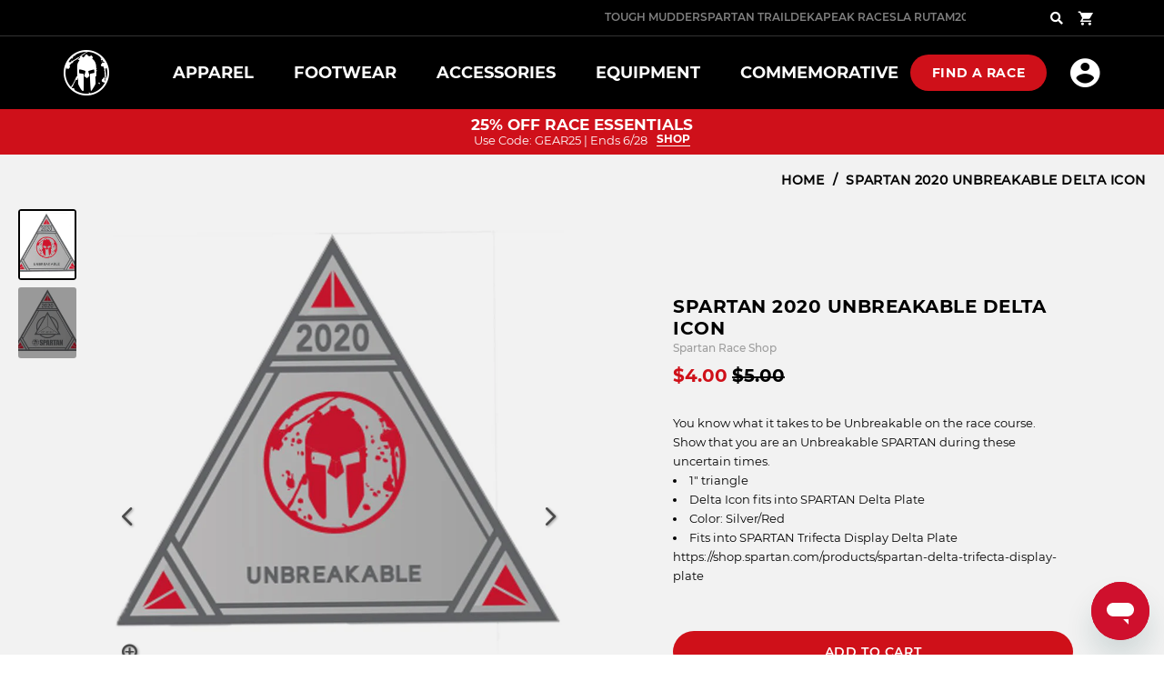

--- FILE ---
content_type: text/html; charset=utf-8
request_url: https://staging.spartan.com/products/spartan-2020-unbreakable-delta-icon
body_size: 35370
content:


<!doctype html>
<html class="no-js supports-no-cookies html-template-product" lang="en">
  <head>
    <link rel="preload" href="https://cdn.judge.me/shopify_v2.css" as="style"><script>
            // Login/signup redirects
            // Signup/login is handled via Spartan 1 using Shopify Multipass:
            // https://shopify.dev/docs/admin-api/rest/reference/plus/multipass
            const currentLocation = window.location.href;

            if (currentLocation.includes('/account/register')) {
                window.location.replace(`http://account.spartan.com/sign-up?lang=en&country=US?shopify_account_redirect=${encodeURI(currentLocation)}`);
            } else if (currentLocation.includes('/account/login')) {
                window.location.replace(`http://account.spartan.com/sign-in?lang=en&country=US?shopify_account_redirect=${encodeURI(currentLocation)}`);
            }
      </script><script
      type="text/javascript"
    >
            if (window.location.href.includes('/pages/orders')) {
                console.log('user: ', ORW.utilities.getCookie('user') );
                if ( ORW.utilities.getCookie('user') != null ) {
                    window.location.replace(`/account`);
                }
            }
    </script>
    
<link rel="stylesheet" type="text/css" href="https://crossborder-integration.global-e.com/resources/css/30000276/US"/>
<script>
    GLBE_PARAMS = {
        appUrl: "https://crossborder-integration.global-e.com/",
        pixelUrl: "https://utils.global-e.com",
        pixelEnabled: true,
        geAppUrl: "https://web.global-e.com/",
        env: "Production",
        geCDNUrl: "https://webservices.global-e.com/",
        apiUrl: "https://api.global-e.com/",
        emi: "ttrfv",
        mid: "30000276",
        hiddenElements: ".ge-hide,.afterpay-paragraph,form[action='https://payments.amazon.com/checkout/signin']",
        countryCode: "US",
        countryName: "United States",
        currencyCode: "USD",
        currencyName: "United States Dollar",
        locale: "en",
        operatedCountries: ["CR"],
        allowedCountries: [{ code: 'AX', name: 'Åland Islands' }, { code: 'AL', name: 'Albania' }, { code: 'AD', name: 'Andorra' }, { code: 'AM', name: 'Armenia' }, { code: 'AT', name: 'Austria' }, { code: 'BY', name: 'Belarus' }, { code: 'BE', name: 'Belgium' }, { code: 'BA', name: 'Bosnia &amp; Herzegovina' }, { code: 'BG', name: 'Bulgaria' }, { code: 'HR', name: 'Croatia' }, { code: 'CY', name: 'Cyprus' }, { code: 'CZ', name: 'Czechia' }, { code: 'DK', name: 'Denmark' }, { code: 'EE', name: 'Estonia' }, { code: 'FO', name: 'Faroe Islands' }, { code: 'FI', name: 'Finland' }, { code: 'FR', name: 'France' }, { code: 'GE', name: 'Georgia' }, { code: 'DE', name: 'Germany' }, { code: 'GI', name: 'Gibraltar' }, { code: 'GR', name: 'Greece' }, { code: 'GL', name: 'Greenland' }, { code: 'GP', name: 'Guadeloupe' }, { code: 'GG', name: 'Guernsey' }, { code: 'HU', name: 'Hungary' }, { code: 'IS', name: 'Iceland' }, { code: 'IE', name: 'Ireland' }, { code: 'IM', name: 'Isle of Man' }, { code: 'IT', name: 'Italy' }, { code: 'JE', name: 'Jersey' }, { code: 'XK', name: 'Kosovo' }, { code: 'LV', name: 'Latvia' }, { code: 'LI', name: 'Liechtenstein' }, { code: 'LT', name: 'Lithuania' }, { code: 'LU', name: 'Luxembourg' }, { code: 'MT', name: 'Malta' }, { code: 'YT', name: 'Mayotte' }, { code: 'MD', name: 'Moldova' }, { code: 'MC', name: 'Monaco' }, { code: 'ME', name: 'Montenegro' }, { code: 'NL', name: 'Netherlands' }, { code: 'MK', name: 'North Macedonia' }, { code: 'NO', name: 'Norway' }, { code: 'PL', name: 'Poland' }, { code: 'PT', name: 'Portugal' }, { code: 'RE', name: 'Réunion' }, { code: 'RO', name: 'Romania' }, { code: 'SM', name: 'San Marino' }, { code: 'RS', name: 'Serbia' }, { code: 'SK', name: 'Slovakia' }, { code: 'SI', name: 'Slovenia' }, { code: 'ES', name: 'Spain' }, { code: 'SJ', name: 'Svalbard &amp; Jan Mayen' }, { code: 'SE', name: 'Sweden' }, { code: 'CH', name: 'Switzerland' }, { code: 'TR', name: 'Türkiye' }, { code: 'UA', name: 'Ukraine' }, { code: 'GB', name: 'United Kingdom' }, { code: 'US', name: 'United States' }, { code: 'VA', name: 'Vatican City' }, ]   };
</script>

    
    <script>
      const setCookie = function(name,value,days,domain) {
      if (days) {
              var date = new Date();
              date.setTime(date.getTime()+(days*24*60*60*1000));
              var expires = "; expires="+date.toGMTString();
          } else {
              var expires = "";
          }
          if (domain) {
              document.cookie = name+"="+value+expires+"; path=/; domain=" + domain;
          } else {
              document.cookie = name+"="+value+expires+"; path=/";
          }
        };
      setCookie("raceExperienceSetup", JSON.stringify({
         country: GLBE_PARAMS.countryCode,
          language:  GLBE_PARAMS.locale,
          experience: GLBE_PARAMS.countryName
      }), false, 'spartan.com');
    </script>

    <!-- Google Tag Manager Master -->
    <script>
      (function(w,d,s,l,i){w[l]=w[l]||[];w[l].push({'gtm.start':
      new Date().getTime(),event:'gtm.js'});var f=d.getElementsByTagName(s)[0],
      j=d.createElement(s),dl=l!='dataLayer'?'&l='+l:'';j.async=true;j.src=
      'https://www.googletagmanager.com/gtm.js?id='+i+dl;f.parentNode.insertBefore(j,f);
      })(window,document,'script','dataLayer','GTM-MTQWLT5');
    </script>
    <!-- End Google Tag Manager -->

    <!-- Google Tag Manager New Trail -->
    <script>
      (function(w,d,s,l,i){w[l]=w[l]||[];w[l].push({'gtm.start':
      new Date().getTime(),event:'gtm.js'});var f=d.getElementsByTagName(s)[0],
      j=d.createElement(s),dl=l!='dataLayer'?'&l='+l:'';j.async=true;j.src=
      'https://www.googletagmanager.com/gtm.js?id='+i+dl;f.parentNode.insertBefore(j,f);
      })(window,document,'script','dataLayer','GTM-TB23WNFV');
    </script>
    <!-- End Google Tag Manager -->

    
    
    <meta charset="utf-8">
    <meta http-equiv="X-UA-Compatible" content="IE=edge">
    
    <meta name="viewport" content="width=device-width, initial-scale=1.0, height=device-height, minimum-scale=1.0, maximum-scale=2.0">
    
    <meta name="theme-color" content="#000000">
    <meta name="color-scheme" content="light">
    <meta name="supported-color-schemes" content="light">

    
    

    
        <meta name="robots" content="noindex,nofollow">
    


<link rel="canonical" href="https://staging.spartan.com/products/spartan-2020-unbreakable-delta-icon">

    
        <link rel="shortcut icon" href="//staging.spartan.com/cdn/shop/files/favicon_32x32.png?v=1613788616" type="image/png">
    

    
    

    

    

  


<meta property="og:site_name" content="Spartan Dev">
<meta property="og:url" content="https://staging.spartan.com/products/spartan-2020-unbreakable-delta-icon">
<meta property="og:title" content="SPARTAN 2020 Unbreakable Delta Icon">
<meta property="og:type" content="product">
<meta property="og:description" content="You know what it takes to be Unbreakable on the race course.  Show that you are an Unbreakable SPARTAN during these uncertain times. 1&amp;quot; triangle Delta Icon fits into SPARTAN Delta Plate  Color: Silver/Red Fits into SPARTAN Trifecta Display Delta Platehttps://shop.spartan.com/products/spartan-delta-trifecta-display-plat"><meta property="og:price:amount" content="4.00">
  <meta property="og:price:currency" content="USD"><meta property="og:image" content="https://staging.spartan.com/cdn/shop/products/UnbrekableDeltaIcon_1024x1024.jpg?v=1596030279"><meta property="og:image" content="https://staging.spartan.com/cdn/shop/products/UnbrekableDeltaIcon_2_1024x1024.jpg?v=1589897508">
<meta property="og:image:secure_url" content="https://staging.spartan.com/cdn/shop/products/UnbrekableDeltaIcon_1024x1024.jpg?v=1596030279"><meta property="og:image:secure_url" content="https://staging.spartan.com/cdn/shop/products/UnbrekableDeltaIcon_2_1024x1024.jpg?v=1589897508">
<meta name="title" content="SPARTAN 2020 Unbreakable Delta Icon">
<meta name="keywords" content="seo, search engine optimization"/>


    <meta name="description" content="You know what it takes to be Unbreakable on the race course.  Show that you are an Unbreakable SPARTAN during these uncertain times. 1&amp;quot; triangle Delta Icon fits into SPARTAN Delta Plate  Color: Silver/Red Fits into SPARTAN Trifecta Display Delta Platehttps://shop.spartan.com/products/spartan-delta-trifecta-display-plat">

<meta name="twitter:site" content="@spartanrace">
<meta name="twitter:card" content="summary_large_image">
<meta name="twitter:title" content="SPARTAN 2020 Unbreakable Delta Icon">
<meta name="twitter:description" content="You know what it takes to be Unbreakable on the race course.  Show that you are an Unbreakable SPARTAN during these uncertain times. 1&amp;quot; triangle Delta Icon fits into SPARTAN Delta Plate  Color: Silver/Red Fits into SPARTAN Trifecta Display Delta Platehttps://shop.spartan.com/products/spartan-delta-trifecta-display-plat">
<title>SPARTAN 2020 Unbreakable Delta Icon</title>


    
    








    

<!-- DEV SERVER? false -->
  




<link
  rel="preload"
  href="//staging.spartan.com/cdn/shop/t/60/assets/product.css?v=109286601377566255751751458028"
  as="style" />
<link rel="stylesheet" href="//staging.spartan.com/cdn/shop/t/60/assets/product.css?v=109286601377566255751751458028" />
<link rel="stylesheet" href="//staging.spartan.com/cdn/shop/t/60/assets/custom.css?v=112794324131882974091752100925" />






<script type="text/javascript" src="https://cdn.shopify.com/s/files/1/1321/0493/files/weglot.min.js?v=1677261087"></script>
<script>
    if(typeof Weglot !== 'undefined'){
        Weglot?.initialize({
            api_key: 'wg_4137504825b8bd1c5e8fdb473a91828d2',
            hide_switcher: true,
            auto_switch: true,
            auto_switch_fallback: "en"
        });
    }
</script>







<!-- Google Tag Manager -->
<!-- Google Tag Manager -->
<script>(function(w,d,s,l,i){w[l]=w[l]||[];w[l].push({'gtm.start':
new Date().getTime(),event:'gtm.js'});var f=d.getElementsByTagName(s)[0],
j=d.createElement(s),dl=l!='dataLayer'?'&l='+l:'';j.async=true;j.src=
'https://www.googletagmanager.com/gtm.js?id='+i+dl;f.parentNode.insertBefore(j,f);
})(window,document,'script','dataLayer','GTM-WGGF6LZ');</script>
<!-- End Google Tag Manager -->

<script src="//staging.spartan.com/cdn/shop/t/60/assets/vendor.js?v=152310808010878234561751458028"></script>
<script src="//staging.spartan.com/cdn/shop/t/60/assets/ajax-cart.js?v=89881419899332170701751458028"></script>
<script src="//staging.spartan.com/cdn/shopifycloud/storefront/assets/themes_support/option_selection-b017cd28.js" async></script>
<script id="1r-base-script" type="text/javascript">
    document.documentElement.className = document.documentElement.className.replace('no-js', 'js');

    window.theme = {
        configs: {
            cookieBannerEnabled:false},
        strings: {
            addToCart: "Add to Cart",
            soldOut: "Sold Out",
            unavailable: "Unavailable"
        },
        moneyFormat: "${{amount}}" 
    };
    
    // 1R global helper javascript
    var ORW = (function (ORW) { return ORW; } (ORW || {}));
    window.ORW = ORW;
    ORW.storeName = 'Spartan Dev';
    ORW.responsive = '';
    ORW.responsiveSizes = {
        'medium' : 768,
        'large' : 1024,
        'xlarge' : 1200,
        'xxlarge' : 1440
    }
    ORW.breakpoint = '(min-width: 1025px)';
    ORW.utilities = {
        'isMobile' : function() {
            var check = false;
            (function(a){if(/(android|bb\d+|meego).+mobile|avantgo|bada\/|blackberry|blazer|compal|elaine|fennec|hiptop|iemobile|ip(hone|od|ad)|iris|kindle|lge |maemo|midp|mmp|mobile.+firefox|netfront|opera m(ob|in)i|palm( os)?|phone|p(ixi|re)\/|plucker|pocket|psp|series(4|6)0|symbian|treo|up\.(browser|link)|vodafone|wap|windows ce|xda|xiino/i.test(a)||/1207|6310|6590|3gso|4thp|50[1-6]i|770s|802s|a wa|abac|ac(er|oo|s\-)|ai(ko|rn)|al(av|ca|co)|amoi|an(ex|ny|yw)|aptu|ar(ch|go)|as(te|us)|attw|au(di|\-m|r |s )|avan|be(ck|ll|nq)|bi(lb|rd)|bl(ac|az)|br(e|v)w|bumb|bw\-(n|u)|c55\/|capi|ccwa|cdm\-|cell|chtm|cldc|cmd\-|co(mp|nd)|craw|da(it|ll|ng)|dbte|dc\-s|devi|dica|dmob|do(c|p)o|ds(12|\-d)|el(49|ai)|em(l2|ul)|er(ic|k0)|esl8|ez([4-7]0|os|wa|ze)|fetc|fly(\-|_)|g1 u|g560|gene|gf\-5|g\-mo|go(\.w|od)|gr(ad|un)|haie|hcit|hd\-(m|p|t)|hei\-|hi(pt|ta)|hp( i|ip)|hs\-c|ht(c(\-| |_|a|g|p|s|t)|tp)|hu(aw|tc)|i\-(20|go|ma)|i230|iac( |\-|\/)|ibro|idea|ig01|ikom|im1k|inno|ipaq|iris|ja(t|v)a|jbro|jemu|jigs|kddi|keji|kgt( |\/)|klon|kpt |kwc\-|kyo(c|k)|le(no|xi)|lg( g|\/(k|l|u)|50|54|\-[a-w])|libw|lynx|m1\-w|m3ga|m50\/|ma(te|ui|xo)|mc(01|21|ca)|m\-cr|me(rc|ri)|mi(o8|oa|ts)|mmef|mo(01|02|bi|de|do|t(\-| |o|v)|zz)|mt(50|p1|v )|mwbp|mywa|n10[0-2]|n20[2-3]|n30(0|2)|n50(0|2|5)|n7(0(0|1)|10)|ne((c|m)\-|on|tf|wf|wg|wt)|nok(6|i)|nzph|o2im|op(ti|wv)|oran|owg1|p800|pan(a|d|t)|pdxg|pg(13|\-([1-8]|c))|phil|pire|pl(ay|uc)|pn\-2|po(ck|rt|se)|prox|psio|pt\-g|qa\-a|qc(07|12|21|32|60|\-[2-7]|i\-)|qtek|r380|r600|raks|rim9|ro(ve|zo)|s55\/|sa(ge|ma|mm|ms|ny|va)|sc(01|h\-|oo|p\-)|sdk\/|se(c(\-|0|1)|47|mc|nd|ri)|sgh\-|shar|sie(\-|m)|sk\-0|sl(45|id)|sm(al|ar|b3|it|t5)|so(ft|ny)|sp(01|h\-|v\-|v )|sy(01|mb)|t2(18|50)|t6(00|10|18)|ta(gt|lk)|tcl\-|tdg\-|tel(i|m)|tim\-|t\-mo|to(pl|sh)|ts(70|m\-|m3|m5)|tx\-9|up(\.b|g1|si)|utst|v400|v750|veri|vi(rg|te)|vk(40|5[0-3]|\-v)|vm40|voda|vulc|vx(52|53|60|61|70|80|81|83|85|98)|w3c(\-| )|webc|whit|wi(g |nc|nw)|wmlb|wonu|x700|yas\-|your|zeto|zte\-/i.test(a.substr(0,4)))check = true})(navigator.userAgent||navigator.vendor||window.opera);
            return check;
        },
        'isTouchEnabled' : function() {
            return 'ontouchstart' in document.documentElement;
        },
        'getUrlParam' : function(url, sParam, value) {
            var sPageURL = url != undefined ? url : decodeURIComponent(window.location.search.substring(1));
            if (sPageURL.indexOf("?") >= 0) { sPageURL = sPageURL.replace("?", "&"); }
            var sURLVariables = sPageURL.split('&'),
                sParameterName,
                i;

            for (i = 0; i < sURLVariables.length; i++) {
                sParameterName = sURLVariables[i].split('=');
                if (sParameterName[0] === sParam) {
                    if (value && sParameterName[1] !== undefined) {
                        var st1 = sParameterName[0] + '=' + sParameterName[1];
                        var st2 = sParameterName[0] + '=' + value;
                        return url.replace(st1, st2);
                    } else {
                        return sParameterName[1] === undefined ? true : sParameterName[1];
                    }
                }
            }
        },
        'updateUrlParam' : function(url, sParam, value) {
            url = url ? url : window.location.href;
            var newurl = url;
            var currentParams = window.location.search;
            var currentHandle = ORW.utilities.getUrlParam(url,sParam);
            if (currentHandle) {
                // Replace
                newurl = ORW.utilities.getUrlParam(url,sParam,value);
            } else {
                // Create new depends on current params and url structure
                if (currentParams) {
                    newurl += '&' + sParam + '=' + value;
                }
            }
            return newurl;
        },
        'setCookie' : function(name,value,days,domain) {
            if (days) {
                var date = new Date();
                date.setTime(date.getTime()+(days*24*60*60*1000));
                var expires = "; expires="+date.toGMTString();
            } else {
                var expires = "";
            }
            if (domain) {
                document.cookie = name+"="+value+expires+"; path=/; domain=" + domain;
            } else {
                document.cookie = name+"="+value+expires+"; path=/";
            }
        },
        'getCookie' : function(name) {
            var nameEQ = name + "=";
            var ca = document.cookie.split(';');
            for(var i=0;i < ca.length;i++) {
                var c = ca[i];
                while (c.charAt(0)==' ') c = c.substring(1,c.length);
                if (c.indexOf(nameEQ) == 0) return c.substring(nameEQ.length,c.length);
            }
            return null;
        },
        'deleteCookie' : function(name) {
            ORW.utilities.setCookie(name,"",-1);
        },
        'searchCookie' : function(term) {
            var ca = document.cookie.split(';');
            for(var i=0;i < ca.length;i++) {
                var c = ca[i];
                while (c.charAt(0)==' ') c = c.substring(1,c.length);
                var s = c.split('=');
                if (s.length > 0 && s[0].indexOf(term) > -1) return s[0];
            }
            return null;
        }
    }

    window.ticketSocketAcceptedLanguages = 'EN,ES,PT,FR,DE,IT,JA,SK';
    
    
</script>

<!-- 1R Scripts -->









    <script src="//staging.spartan.com/cdn/shop/t/60/assets/ticketCart.bundle.js?v=35266288951330706011751458028"></script>

<script src="//staging.spartan.com/cdn/shop/t/60/assets/main.bundle.js?v=87148497170758975081751458028"></script>
<script src="//staging.spartan.com/cdn/shop/t/60/assets/gtag_tracking.js?v=152309402679132887511751458028"></script>



    
    
    <script type="text/javascript">
    (function(){var name="nostojs";window[name]=window[name]||function(cb){(window[name].q=window[name].q||[]).push(cb);};})();
</script>
<script type="text/javascript" src="//connect.nosto.com/include/shopify-37891965061" async></script>

    
    <script>window.performance && window.performance.mark && window.performance.mark('shopify.content_for_header.start');</script><meta id="shopify-digital-wallet" name="shopify-digital-wallet" content="/37891965061/digital_wallets/dialog">
<link rel="alternate" type="application/json+oembed" href="https://staging.spartan.com/products/spartan-2020-unbreakable-delta-icon.oembed">
<script async="async" src="/checkouts/internal/preloads.js?locale=en-US"></script>
<script id="shopify-features" type="application/json">{"accessToken":"c1b7c27158b92c6717d737c098c6c2bb","betas":["rich-media-storefront-analytics"],"domain":"staging.spartan.com","predictiveSearch":true,"shopId":37891965061,"locale":"en"}</script>
<script>var Shopify = Shopify || {};
Shopify.shop = "spartan-dev.myshopify.com";
Shopify.locale = "en";
Shopify.currency = {"active":"USD","rate":"1.0"};
Shopify.country = "US";
Shopify.theme = {"name":"Live | Navigation Changes","id":127597936773,"schema_name":"X","schema_version":"2.0.0","theme_store_id":null,"role":"main"};
Shopify.theme.handle = "null";
Shopify.theme.style = {"id":null,"handle":null};
Shopify.cdnHost = "staging.spartan.com/cdn";
Shopify.routes = Shopify.routes || {};
Shopify.routes.root = "/";</script>
<script type="module">!function(o){(o.Shopify=o.Shopify||{}).modules=!0}(window);</script>
<script>!function(o){function n(){var o=[];function n(){o.push(Array.prototype.slice.apply(arguments))}return n.q=o,n}var t=o.Shopify=o.Shopify||{};t.loadFeatures=n(),t.autoloadFeatures=n()}(window);</script>
<script id="shop-js-analytics" type="application/json">{"pageType":"product"}</script>
<script defer="defer" async type="module" src="//staging.spartan.com/cdn/shopifycloud/shop-js/modules/v2/client.init-shop-cart-sync_BN7fPSNr.en.esm.js"></script>
<script defer="defer" async type="module" src="//staging.spartan.com/cdn/shopifycloud/shop-js/modules/v2/chunk.common_Cbph3Kss.esm.js"></script>
<script defer="defer" async type="module" src="//staging.spartan.com/cdn/shopifycloud/shop-js/modules/v2/chunk.modal_DKumMAJ1.esm.js"></script>
<script type="module">
  await import("//staging.spartan.com/cdn/shopifycloud/shop-js/modules/v2/client.init-shop-cart-sync_BN7fPSNr.en.esm.js");
await import("//staging.spartan.com/cdn/shopifycloud/shop-js/modules/v2/chunk.common_Cbph3Kss.esm.js");
await import("//staging.spartan.com/cdn/shopifycloud/shop-js/modules/v2/chunk.modal_DKumMAJ1.esm.js");

  window.Shopify.SignInWithShop?.initShopCartSync?.({"fedCMEnabled":true,"windoidEnabled":true});

</script>
<script>(function() {
  var isLoaded = false;
  function asyncLoad() {
    if (isLoaded) return;
    isLoaded = true;
    var urls = ["\/\/www.powr.io\/powr.js?powr-token=spartan-dev.myshopify.com\u0026external-type=shopify\u0026shop=spartan-dev.myshopify.com","https:\/\/shopify-widget.route.com\/shopify.widget.js?shop=spartan-dev.myshopify.com"];
    for (var i = 0; i < urls.length; i++) {
      var s = document.createElement('script');
      s.type = 'text/javascript';
      s.async = true;
      s.src = urls[i];
      var x = document.getElementsByTagName('script')[0];
      x.parentNode.insertBefore(s, x);
    }
  };
  if(window.attachEvent) {
    window.attachEvent('onload', asyncLoad);
  } else {
    window.addEventListener('load', asyncLoad, false);
  }
})();</script>
<script id="__st">var __st={"a":37891965061,"offset":-18000,"reqid":"002ef8fc-134e-4b8b-b22f-7be071717e5e-1769980109","pageurl":"staging.spartan.com\/products\/spartan-2020-unbreakable-delta-icon","u":"425c7c711fc0","p":"product","rtyp":"product","rid":5056059900037};</script>
<script>window.ShopifyPaypalV4VisibilityTracking = true;</script>
<script id="captcha-bootstrap">!function(){'use strict';const t='contact',e='account',n='new_comment',o=[[t,t],['blogs',n],['comments',n],[t,'customer']],c=[[e,'customer_login'],[e,'guest_login'],[e,'recover_customer_password'],[e,'create_customer']],r=t=>t.map((([t,e])=>`form[action*='/${t}']:not([data-nocaptcha='true']) input[name='form_type'][value='${e}']`)).join(','),a=t=>()=>t?[...document.querySelectorAll(t)].map((t=>t.form)):[];function s(){const t=[...o],e=r(t);return a(e)}const i='password',u='form_key',d=['recaptcha-v3-token','g-recaptcha-response','h-captcha-response',i],f=()=>{try{return window.sessionStorage}catch{return}},m='__shopify_v',_=t=>t.elements[u];function p(t,e,n=!1){try{const o=window.sessionStorage,c=JSON.parse(o.getItem(e)),{data:r}=function(t){const{data:e,action:n}=t;return t[m]||n?{data:e,action:n}:{data:t,action:n}}(c);for(const[e,n]of Object.entries(r))t.elements[e]&&(t.elements[e].value=n);n&&o.removeItem(e)}catch(o){console.error('form repopulation failed',{error:o})}}const l='form_type',E='cptcha';function T(t){t.dataset[E]=!0}const w=window,h=w.document,L='Shopify',v='ce_forms',y='captcha';let A=!1;((t,e)=>{const n=(g='f06e6c50-85a8-45c8-87d0-21a2b65856fe',I='https://cdn.shopify.com/shopifycloud/storefront-forms-hcaptcha/ce_storefront_forms_captcha_hcaptcha.v1.5.2.iife.js',D={infoText:'Protected by hCaptcha',privacyText:'Privacy',termsText:'Terms'},(t,e,n)=>{const o=w[L][v],c=o.bindForm;if(c)return c(t,g,e,D).then(n);var r;o.q.push([[t,g,e,D],n]),r=I,A||(h.body.append(Object.assign(h.createElement('script'),{id:'captcha-provider',async:!0,src:r})),A=!0)});var g,I,D;w[L]=w[L]||{},w[L][v]=w[L][v]||{},w[L][v].q=[],w[L][y]=w[L][y]||{},w[L][y].protect=function(t,e){n(t,void 0,e),T(t)},Object.freeze(w[L][y]),function(t,e,n,w,h,L){const[v,y,A,g]=function(t,e,n){const i=e?o:[],u=t?c:[],d=[...i,...u],f=r(d),m=r(i),_=r(d.filter((([t,e])=>n.includes(e))));return[a(f),a(m),a(_),s()]}(w,h,L),I=t=>{const e=t.target;return e instanceof HTMLFormElement?e:e&&e.form},D=t=>v().includes(t);t.addEventListener('submit',(t=>{const e=I(t);if(!e)return;const n=D(e)&&!e.dataset.hcaptchaBound&&!e.dataset.recaptchaBound,o=_(e),c=g().includes(e)&&(!o||!o.value);(n||c)&&t.preventDefault(),c&&!n&&(function(t){try{if(!f())return;!function(t){const e=f();if(!e)return;const n=_(t);if(!n)return;const o=n.value;o&&e.removeItem(o)}(t);const e=Array.from(Array(32),(()=>Math.random().toString(36)[2])).join('');!function(t,e){_(t)||t.append(Object.assign(document.createElement('input'),{type:'hidden',name:u})),t.elements[u].value=e}(t,e),function(t,e){const n=f();if(!n)return;const o=[...t.querySelectorAll(`input[type='${i}']`)].map((({name:t})=>t)),c=[...d,...o],r={};for(const[a,s]of new FormData(t).entries())c.includes(a)||(r[a]=s);n.setItem(e,JSON.stringify({[m]:1,action:t.action,data:r}))}(t,e)}catch(e){console.error('failed to persist form',e)}}(e),e.submit())}));const S=(t,e)=>{t&&!t.dataset[E]&&(n(t,e.some((e=>e===t))),T(t))};for(const o of['focusin','change'])t.addEventListener(o,(t=>{const e=I(t);D(e)&&S(e,y())}));const B=e.get('form_key'),M=e.get(l),P=B&&M;t.addEventListener('DOMContentLoaded',(()=>{const t=y();if(P)for(const e of t)e.elements[l].value===M&&p(e,B);[...new Set([...A(),...v().filter((t=>'true'===t.dataset.shopifyCaptcha))])].forEach((e=>S(e,t)))}))}(h,new URLSearchParams(w.location.search),n,t,e,['guest_login'])})(!0,!0)}();</script>
<script integrity="sha256-4kQ18oKyAcykRKYeNunJcIwy7WH5gtpwJnB7kiuLZ1E=" data-source-attribution="shopify.loadfeatures" defer="defer" src="//staging.spartan.com/cdn/shopifycloud/storefront/assets/storefront/load_feature-a0a9edcb.js" crossorigin="anonymous"></script>
<script data-source-attribution="shopify.dynamic_checkout.dynamic.init">var Shopify=Shopify||{};Shopify.PaymentButton=Shopify.PaymentButton||{isStorefrontPortableWallets:!0,init:function(){window.Shopify.PaymentButton.init=function(){};var t=document.createElement("script");t.src="https://staging.spartan.com/cdn/shopifycloud/portable-wallets/latest/portable-wallets.en.js",t.type="module",document.head.appendChild(t)}};
</script>
<script data-source-attribution="shopify.dynamic_checkout.buyer_consent">
  function portableWalletsHideBuyerConsent(e){var t=document.getElementById("shopify-buyer-consent"),n=document.getElementById("shopify-subscription-policy-button");t&&n&&(t.classList.add("hidden"),t.setAttribute("aria-hidden","true"),n.removeEventListener("click",e))}function portableWalletsShowBuyerConsent(e){var t=document.getElementById("shopify-buyer-consent"),n=document.getElementById("shopify-subscription-policy-button");t&&n&&(t.classList.remove("hidden"),t.removeAttribute("aria-hidden"),n.addEventListener("click",e))}window.Shopify?.PaymentButton&&(window.Shopify.PaymentButton.hideBuyerConsent=portableWalletsHideBuyerConsent,window.Shopify.PaymentButton.showBuyerConsent=portableWalletsShowBuyerConsent);
</script>
<script data-source-attribution="shopify.dynamic_checkout.cart.bootstrap">document.addEventListener("DOMContentLoaded",(function(){function t(){return document.querySelector("shopify-accelerated-checkout-cart, shopify-accelerated-checkout")}if(t())Shopify.PaymentButton.init();else{new MutationObserver((function(e,n){t()&&(Shopify.PaymentButton.init(),n.disconnect())})).observe(document.body,{childList:!0,subtree:!0})}}));
</script>

<script>window.performance && window.performance.mark && window.performance.mark('shopify.content_for_header.end');</script>

<script>window.BOLD = window.BOLD || {};
    window.BOLD.common = window.BOLD.common || {};
    window.BOLD.common.Shopify = window.BOLD.common.Shopify || {};
    window.BOLD.common.Shopify.shop = {
      domain: 'staging.spartan.com',
      permanent_domain: 'spartan-dev.myshopify.com',
      url: 'https://staging.spartan.com',
      secure_url: 'https://staging.spartan.com',
      money_format: "${{amount}}",
      currency: "USD"
    };
    window.BOLD.common.Shopify.customer = {
      id: null,
      tags: null,
    };
    window.BOLD.common.Shopify.cart = {"note":null,"attributes":{},"original_total_price":0,"total_price":0,"total_discount":0,"total_weight":0.0,"item_count":0,"items":[],"requires_shipping":false,"currency":"USD","items_subtotal_price":0,"cart_level_discount_applications":[],"checkout_charge_amount":0};
    window.BOLD.common.template = 'product';window.BOLD.common.Shopify.formatMoney = function(money, format) {
        function n(t, e) {
            return "undefined" == typeof t ? e : t
        }
        function r(t, e, r, i) {
            if (e = n(e, 2),
                r = n(r, ","),
                i = n(i, "."),
            isNaN(t) || null == t)
                return 0;
            t = (t / 100).toFixed(e);
            var o = t.split(".")
                , a = o[0].replace(/(\d)(?=(\d\d\d)+(?!\d))/g, "$1" + r)
                , s = o[1] ? i + o[1] : "";
            return a + s
        }
        "string" == typeof money && (money = money.replace(".", ""));
        var i = ""
            , o = /\{\{\s*(\w+)\s*\}\}/
            , a = format || window.BOLD.common.Shopify.shop.money_format || window.Shopify.money_format || "$ {{ amount }}";
        switch (a.match(o)[1]) {
            case "amount":
                i = r(money, 2, ",", ".");
                break;
            case "amount_no_decimals":
                i = r(money, 0, ",", ".");
                break;
            case "amount_with_comma_separator":
                i = r(money, 2, ".", ",");
                break;
            case "amount_no_decimals_with_comma_separator":
                i = r(money, 0, ".", ",");
                break;
            case "amount_with_space_separator":
                i = r(money, 2, " ", ",");
                break;
            case "amount_no_decimals_with_space_separator":
                i = r(money, 0, " ", ",");
                break;
            case "amount_with_apostrophe_separator":
                i = r(money, 2, "'", ".");
                break;
        }
        return a.replace(o, i);
    };
    window.BOLD.common.Shopify.saveProduct = function (handle, product) {
      if (typeof handle === 'string' && typeof window.BOLD.common.Shopify.products[handle] === 'undefined') {
        if (typeof product === 'number') {
          window.BOLD.common.Shopify.handles[product] = handle;
          product = { id: product };
        }
        window.BOLD.common.Shopify.products[handle] = product;
      }
    };
    window.BOLD.common.Shopify.saveVariant = function (variant_id, variant) {
      if (typeof variant_id === 'number' && typeof window.BOLD.common.Shopify.variants[variant_id] === 'undefined') {
        window.BOLD.common.Shopify.variants[variant_id] = variant;
      }
    };window.BOLD.common.Shopify.products = window.BOLD.common.Shopify.products || {};
    window.BOLD.common.Shopify.variants = window.BOLD.common.Shopify.variants || {};
    window.BOLD.common.Shopify.handles = window.BOLD.common.Shopify.handles || {};window.BOLD.common.Shopify.handle = "spartan-2020-unbreakable-delta-icon"
window.BOLD.common.Shopify.saveProduct("spartan-2020-unbreakable-delta-icon", 5056059900037);window.BOLD.common.Shopify.saveVariant(34185249456261, { product_id: 5056059900037, product_handle: "spartan-2020-unbreakable-delta-icon", price: 400, group_id: '', csp_metafield: {}});window.BOLD.apps_installed = {"Bold Discounts":3,"Product Upsell":3} || {};window.BOLD.common.Shopify.metafields = window.BOLD.common.Shopify.metafields || {};window.BOLD.common.Shopify.metafields["bold_rp"] = {};window.BOLD.common.Shopify.metafields["bold_csp_defaults"] = {};window.BOLD.common.cacheParams = window.BOLD.common.cacheParams || {};
</script><link href="//staging.spartan.com/cdn/shop/t/60/assets/bold-upsell.css?v=144360538835099200401751458028" rel="stylesheet" type="text/css" media="all" />
<link href="//staging.spartan.com/cdn/shop/t/60/assets/bold-upsell-custom.css?v=111603181540343972631751458028" rel="stylesheet" type="text/css" media="all" /><script id="bold-platform-data" type="application/json">
    {
        "shop": {
            "domain": "staging.spartan.com",
            "permanent_domain": "spartan-dev.myshopify.com",
            "url": "https://staging.spartan.com",
            "secure_url": "https://staging.spartan.com",
            "money_format": "${{amount}}",
            "currency": "USD"
        },
        "customer": {
            "id": null,
            "tags": null
        },
        "cart": {"note":null,"attributes":{},"original_total_price":0,"total_price":0,"total_discount":0,"total_weight":0.0,"item_count":0,"items":[],"requires_shipping":false,"currency":"USD","items_subtotal_price":0,"cart_level_discount_applications":[],"checkout_charge_amount":0},
        "template": "product",
        "product": {"id":5056059900037,"title":"SPARTAN 2020 Unbreakable Delta Icon","handle":"spartan-2020-unbreakable-delta-icon","description":"\u003cp\u003e\u003cspan style=\"color: #000000;\"\u003eYou know what it takes to be Unbreakable on the race course.  Show that you are an Unbreakable SPARTAN during these uncertain times.\u003c\/span\u003e\u003c\/p\u003e\n\u003cul\u003e\n\u003cli\u003e1\" triangle\u003c\/li\u003e\n\u003cli\u003eDelta Icon fits into SPARTAN Delta Plate \u003c\/li\u003e\n\u003cli\u003eColor: Silver\/Red\u003c\/li\u003e\n\u003cli\u003eFits into SPARTAN Trifecta Display Delta Plate\u003cbr\u003e\u003ca href=\"https:\/\/shop.spartan.com\/products\/spartan-delta-trifecta-display-plate\"\u003ehttps:\/\/shop.spartan.com\/products\/spartan-delta-trifecta-display-plate\u003c\/a\u003e\n\u003c\/li\u003e\n\u003c\/ul\u003e","published_at":"2020-05-19T10:11:46-04:00","created_at":"2020-05-19T10:11:48-04:00","vendor":"Spartan Race Shop","type":"Commemorative","tags":["Brand:Spartan Race Shop","Category:Commemorative","commemorative","FATHERSDAY","HOLIDAY20","MDP","membership-20","membership-eligible","old_handle::spartan-2020-unbreakable-delta-icon","PASS20","ProTeam296","SGXPROMO","spartan","spartan-race-shop","SPARTANCOL2019","SVC","transformed_2020-07-29T15:59:46.895Z","Type:Delta"],"price":400,"price_min":400,"price_max":400,"available":true,"price_varies":false,"compare_at_price":500,"compare_at_price_min":500,"compare_at_price_max":500,"compare_at_price_varies":false,"variants":[{"id":34185249456261,"title":"Default Title","option1":"Default Title","option2":null,"option3":null,"sku":"64050UNBKDL9993","requires_shipping":true,"taxable":true,"featured_image":null,"available":true,"name":"SPARTAN 2020 Unbreakable Delta Icon","public_title":null,"options":["Default Title"],"price":400,"weight":0,"compare_at_price":500,"inventory_management":"shopify","barcode":null,"requires_selling_plan":false,"selling_plan_allocations":[],"quantity_rule":{"min":1,"max":null,"increment":1}}],"images":["\/\/staging.spartan.com\/cdn\/shop\/products\/UnbrekableDeltaIcon.jpg?v=1596030279","\/\/staging.spartan.com\/cdn\/shop\/products\/UnbrekableDeltaIcon_2.jpg?v=1589897508"],"featured_image":"\/\/staging.spartan.com\/cdn\/shop\/products\/UnbrekableDeltaIcon.jpg?v=1596030279","options":["Title"],"media":[{"alt":"Spartan Race Shop SPARTAN 2020 Unbreakable Delta Icon","id":8639730352261,"position":1,"preview_image":{"aspect_ratio":1.0,"height":1000,"width":1000,"src":"\/\/staging.spartan.com\/cdn\/shop\/products\/UnbrekableDeltaIcon.jpg?v=1596030279"},"aspect_ratio":1.0,"height":1000,"media_type":"image","src":"\/\/staging.spartan.com\/cdn\/shop\/products\/UnbrekableDeltaIcon.jpg?v=1596030279","width":1000},{"alt":null,"id":8639730385029,"position":2,"preview_image":{"aspect_ratio":1.0,"height":1000,"width":1000,"src":"\/\/staging.spartan.com\/cdn\/shop\/products\/UnbrekableDeltaIcon_2.jpg?v=1589897508"},"aspect_ratio":1.0,"height":1000,"media_type":"image","src":"\/\/staging.spartan.com\/cdn\/shop\/products\/UnbrekableDeltaIcon_2.jpg?v=1589897508","width":1000}],"requires_selling_plan":false,"selling_plan_groups":[],"content":"\u003cp\u003e\u003cspan style=\"color: #000000;\"\u003eYou know what it takes to be Unbreakable on the race course.  Show that you are an Unbreakable SPARTAN during these uncertain times.\u003c\/span\u003e\u003c\/p\u003e\n\u003cul\u003e\n\u003cli\u003e1\" triangle\u003c\/li\u003e\n\u003cli\u003eDelta Icon fits into SPARTAN Delta Plate \u003c\/li\u003e\n\u003cli\u003eColor: Silver\/Red\u003c\/li\u003e\n\u003cli\u003eFits into SPARTAN Trifecta Display Delta Plate\u003cbr\u003e\u003ca href=\"https:\/\/shop.spartan.com\/products\/spartan-delta-trifecta-display-plate\"\u003ehttps:\/\/shop.spartan.com\/products\/spartan-delta-trifecta-display-plate\u003c\/a\u003e\n\u003c\/li\u003e\n\u003c\/ul\u003e"},
        "collection": null
    }
</script>
<style>
    .money[data-product-id], .money[data-product-handle], .money[data-variant-id], .money[data-line-index], .money[data-cart-total] {
        animation: moneyAnimation 0s 2s forwards;
        visibility: hidden;
    }
    @keyframes moneyAnimation {
        to   { visibility: visible; }
    }
</style>

<script src="https://static.boldcommerce.com/bold-platform/sf/pr.js" async></script>

    

    


    
    

    <!-- Specific GTM Container for Trail pages -->
    

    
<!-- Hotjar Tracking Code for account -->

    <!-- no customer present -->


    <!-- "snippets/judgeme_core.liquid" was not rendered, the associated app was uninstalled -->


    <style>


      .level-1 > .nav-link.bold,
      .level-2 > .nav-link.bold,
      .level-3 > .nav-link.bold {
        font-weight: 700 !important;
      }
      
      .level-1 > .nav-link.uppercase,
      .level-2 > .nav-link.uppercase,
      .level-3 > .nav-link.uppercase {
        text-transform: uppercase !important;
      }
      
      .level-1 > .nav-link.with-padding,
      .level-2 > .nav-link.with-padding,
      .level-3 > .nav-link.with-padding {
          margin-bottom: 12px !important;
          margin-left:  0 !important;
          margin-right: 0 !important;

      }

      .level-3.with-padding {
          margin-top: 32px !important;
          margin-bottom: 12px !important;
          margin-left:  0 !important;
          margin-right: 0 !important;

      }

      .header-content .inner-wrap {
        display: flex;
        align-items: center;
        justify-content: space-between;
        flex-wrap: nowrap;
      }

      .site-logo {
        margin-right: 2rem;
        flex-shrink: 0;
        display: flex;
        align-items: center;
      }

      .main-nav {
        display: flex;
        align-items: center;
        flex-grow: 1;
      }

      .main-nav ul.top-level-menu {
        display: flex;
        gap: 3rem;
        list-style: none;
        margin: 0;
        padding: 0;
      }

      .main-nav ul.top-level-menu li.top-item {
        position: relative;
        display: flex;
        align-items: center;
      }

      .main-nav ul.top-level-menu li.top-item > a {
        color: white;
        font-weight: 700;
        text-transform: uppercase;
        font-size: 16px;
        text-decoration: none;
        padding: 1.25rem 0;
        display: inline-block;
      }

      .mega-menu {
        display: none;
        position: absolute;
        left: 0;
        top: 100%;
        width: 100vw;
        background-color: #121212;
        color: #fff;
        padding: 60px 100px;
        z-index: 9999;
        flex-wrap: wrap;
        gap: 80px;
        justify-content: flex-start;
        box-shadow: 0 4px 12px rgba(0, 0, 0, 0.4);
        pointer-events: auto;
      }

      .mega-columns {
        display: flex;
        flex-wrap: wrap;
        width: 100%;
        max-width: 1600px;
        margin: 0 auto;
      }

      .mega-column {
        flex: 1 0 220px;
        margin: 0 25px;
      }

      .mega-heading {
        font-size: 15px;
        font-weight: 700;
        text-transform: uppercase;
        color: #ffffff;
        margin-bottom: 20px;
        white-space: nowrap;
      }

      .mega-links {
        list-style: none;
        margin: 0;
        padding: 0;
      }

      .mega-links li {
        margin-bottom: 12px;
      }

      .mega-links li a {
        font-size: 14px;
        color: #cccccc;
        text-decoration: none;
        transition: color 0.2s ease;
        display: block;
      }

      .mega-links li a:hover {
        color: #d71920;
        text-decoration: underline;
      }

      @media screen and (max-width: 768px) {
        .mega-menu {
          position: static;
          display: block;
          padding: 30px 20px;
        }
        .mega-columns {
          flex-direction: column;
        }
        .mega-column {
          margin-bottom: 30px;
        }
      }
    </style>

    <script>
      document.addEventListener("DOMContentLoaded", () => {
        document.querySelectorAll(".top-item").forEach((item) => {
          const megaMenu = item.querySelector(".mega-menu");
          if (!megaMenu) return;

          item.addEventListener("mouseenter", () => {
            megaMenu.style.display = "flex";
          });

          item.addEventListener("mouseleave", () => {
            megaMenu.style.display = "none";
          });

          megaMenu.addEventListener("mouseenter", () => {
            megaMenu.style.display = "flex";
          });

          megaMenu.addEventListener("mouseleave", () => {
            megaMenu.style.display = "none";
          });
        });
      });
    </script>
  <link href="https://monorail-edge.shopifysvc.com" rel="dns-prefetch">
<script>(function(){if ("sendBeacon" in navigator && "performance" in window) {try {var session_token_from_headers = performance.getEntriesByType('navigation')[0].serverTiming.find(x => x.name == '_s').description;} catch {var session_token_from_headers = undefined;}var session_cookie_matches = document.cookie.match(/_shopify_s=([^;]*)/);var session_token_from_cookie = session_cookie_matches && session_cookie_matches.length === 2 ? session_cookie_matches[1] : "";var session_token = session_token_from_headers || session_token_from_cookie || "";function handle_abandonment_event(e) {var entries = performance.getEntries().filter(function(entry) {return /monorail-edge.shopifysvc.com/.test(entry.name);});if (!window.abandonment_tracked && entries.length === 0) {window.abandonment_tracked = true;var currentMs = Date.now();var navigation_start = performance.timing.navigationStart;var payload = {shop_id: 37891965061,url: window.location.href,navigation_start,duration: currentMs - navigation_start,session_token,page_type: "product"};window.navigator.sendBeacon("https://monorail-edge.shopifysvc.com/v1/produce", JSON.stringify({schema_id: "online_store_buyer_site_abandonment/1.1",payload: payload,metadata: {event_created_at_ms: currentMs,event_sent_at_ms: currentMs}}));}}window.addEventListener('pagehide', handle_abandonment_event);}}());</script>
<script id="web-pixels-manager-setup">(function e(e,d,r,n,o){if(void 0===o&&(o={}),!Boolean(null===(a=null===(i=window.Shopify)||void 0===i?void 0:i.analytics)||void 0===a?void 0:a.replayQueue)){var i,a;window.Shopify=window.Shopify||{};var t=window.Shopify;t.analytics=t.analytics||{};var s=t.analytics;s.replayQueue=[],s.publish=function(e,d,r){return s.replayQueue.push([e,d,r]),!0};try{self.performance.mark("wpm:start")}catch(e){}var l=function(){var e={modern:/Edge?\/(1{2}[4-9]|1[2-9]\d|[2-9]\d{2}|\d{4,})\.\d+(\.\d+|)|Firefox\/(1{2}[4-9]|1[2-9]\d|[2-9]\d{2}|\d{4,})\.\d+(\.\d+|)|Chrom(ium|e)\/(9{2}|\d{3,})\.\d+(\.\d+|)|(Maci|X1{2}).+ Version\/(15\.\d+|(1[6-9]|[2-9]\d|\d{3,})\.\d+)([,.]\d+|)( \(\w+\)|)( Mobile\/\w+|) Safari\/|Chrome.+OPR\/(9{2}|\d{3,})\.\d+\.\d+|(CPU[ +]OS|iPhone[ +]OS|CPU[ +]iPhone|CPU IPhone OS|CPU iPad OS)[ +]+(15[._]\d+|(1[6-9]|[2-9]\d|\d{3,})[._]\d+)([._]\d+|)|Android:?[ /-](13[3-9]|1[4-9]\d|[2-9]\d{2}|\d{4,})(\.\d+|)(\.\d+|)|Android.+Firefox\/(13[5-9]|1[4-9]\d|[2-9]\d{2}|\d{4,})\.\d+(\.\d+|)|Android.+Chrom(ium|e)\/(13[3-9]|1[4-9]\d|[2-9]\d{2}|\d{4,})\.\d+(\.\d+|)|SamsungBrowser\/([2-9]\d|\d{3,})\.\d+/,legacy:/Edge?\/(1[6-9]|[2-9]\d|\d{3,})\.\d+(\.\d+|)|Firefox\/(5[4-9]|[6-9]\d|\d{3,})\.\d+(\.\d+|)|Chrom(ium|e)\/(5[1-9]|[6-9]\d|\d{3,})\.\d+(\.\d+|)([\d.]+$|.*Safari\/(?![\d.]+ Edge\/[\d.]+$))|(Maci|X1{2}).+ Version\/(10\.\d+|(1[1-9]|[2-9]\d|\d{3,})\.\d+)([,.]\d+|)( \(\w+\)|)( Mobile\/\w+|) Safari\/|Chrome.+OPR\/(3[89]|[4-9]\d|\d{3,})\.\d+\.\d+|(CPU[ +]OS|iPhone[ +]OS|CPU[ +]iPhone|CPU IPhone OS|CPU iPad OS)[ +]+(10[._]\d+|(1[1-9]|[2-9]\d|\d{3,})[._]\d+)([._]\d+|)|Android:?[ /-](13[3-9]|1[4-9]\d|[2-9]\d{2}|\d{4,})(\.\d+|)(\.\d+|)|Mobile Safari.+OPR\/([89]\d|\d{3,})\.\d+\.\d+|Android.+Firefox\/(13[5-9]|1[4-9]\d|[2-9]\d{2}|\d{4,})\.\d+(\.\d+|)|Android.+Chrom(ium|e)\/(13[3-9]|1[4-9]\d|[2-9]\d{2}|\d{4,})\.\d+(\.\d+|)|Android.+(UC? ?Browser|UCWEB|U3)[ /]?(15\.([5-9]|\d{2,})|(1[6-9]|[2-9]\d|\d{3,})\.\d+)\.\d+|SamsungBrowser\/(5\.\d+|([6-9]|\d{2,})\.\d+)|Android.+MQ{2}Browser\/(14(\.(9|\d{2,})|)|(1[5-9]|[2-9]\d|\d{3,})(\.\d+|))(\.\d+|)|K[Aa][Ii]OS\/(3\.\d+|([4-9]|\d{2,})\.\d+)(\.\d+|)/},d=e.modern,r=e.legacy,n=navigator.userAgent;return n.match(d)?"modern":n.match(r)?"legacy":"unknown"}(),u="modern"===l?"modern":"legacy",c=(null!=n?n:{modern:"",legacy:""})[u],f=function(e){return[e.baseUrl,"/wpm","/b",e.hashVersion,"modern"===e.buildTarget?"m":"l",".js"].join("")}({baseUrl:d,hashVersion:r,buildTarget:u}),m=function(e){var d=e.version,r=e.bundleTarget,n=e.surface,o=e.pageUrl,i=e.monorailEndpoint;return{emit:function(e){var a=e.status,t=e.errorMsg,s=(new Date).getTime(),l=JSON.stringify({metadata:{event_sent_at_ms:s},events:[{schema_id:"web_pixels_manager_load/3.1",payload:{version:d,bundle_target:r,page_url:o,status:a,surface:n,error_msg:t},metadata:{event_created_at_ms:s}}]});if(!i)return console&&console.warn&&console.warn("[Web Pixels Manager] No Monorail endpoint provided, skipping logging."),!1;try{return self.navigator.sendBeacon.bind(self.navigator)(i,l)}catch(e){}var u=new XMLHttpRequest;try{return u.open("POST",i,!0),u.setRequestHeader("Content-Type","text/plain"),u.send(l),!0}catch(e){return console&&console.warn&&console.warn("[Web Pixels Manager] Got an unhandled error while logging to Monorail."),!1}}}}({version:r,bundleTarget:l,surface:e.surface,pageUrl:self.location.href,monorailEndpoint:e.monorailEndpoint});try{o.browserTarget=l,function(e){var d=e.src,r=e.async,n=void 0===r||r,o=e.onload,i=e.onerror,a=e.sri,t=e.scriptDataAttributes,s=void 0===t?{}:t,l=document.createElement("script"),u=document.querySelector("head"),c=document.querySelector("body");if(l.async=n,l.src=d,a&&(l.integrity=a,l.crossOrigin="anonymous"),s)for(var f in s)if(Object.prototype.hasOwnProperty.call(s,f))try{l.dataset[f]=s[f]}catch(e){}if(o&&l.addEventListener("load",o),i&&l.addEventListener("error",i),u)u.appendChild(l);else{if(!c)throw new Error("Did not find a head or body element to append the script");c.appendChild(l)}}({src:f,async:!0,onload:function(){if(!function(){var e,d;return Boolean(null===(d=null===(e=window.Shopify)||void 0===e?void 0:e.analytics)||void 0===d?void 0:d.initialized)}()){var d=window.webPixelsManager.init(e)||void 0;if(d){var r=window.Shopify.analytics;r.replayQueue.forEach((function(e){var r=e[0],n=e[1],o=e[2];d.publishCustomEvent(r,n,o)})),r.replayQueue=[],r.publish=d.publishCustomEvent,r.visitor=d.visitor,r.initialized=!0}}},onerror:function(){return m.emit({status:"failed",errorMsg:"".concat(f," has failed to load")})},sri:function(e){var d=/^sha384-[A-Za-z0-9+/=]+$/;return"string"==typeof e&&d.test(e)}(c)?c:"",scriptDataAttributes:o}),m.emit({status:"loading"})}catch(e){m.emit({status:"failed",errorMsg:(null==e?void 0:e.message)||"Unknown error"})}}})({shopId: 37891965061,storefrontBaseUrl: "https://staging.spartan.com",extensionsBaseUrl: "https://extensions.shopifycdn.com/cdn/shopifycloud/web-pixels-manager",monorailEndpoint: "https://monorail-edge.shopifysvc.com/unstable/produce_batch",surface: "storefront-renderer",enabledBetaFlags: ["2dca8a86"],webPixelsConfigList: [{"id":"shopify-app-pixel","configuration":"{}","eventPayloadVersion":"v1","runtimeContext":"STRICT","scriptVersion":"0450","apiClientId":"shopify-pixel","type":"APP","privacyPurposes":["ANALYTICS","MARKETING"]},{"id":"shopify-custom-pixel","eventPayloadVersion":"v1","runtimeContext":"LAX","scriptVersion":"0450","apiClientId":"shopify-pixel","type":"CUSTOM","privacyPurposes":["ANALYTICS","MARKETING"]}],isMerchantRequest: false,initData: {"shop":{"name":"Spartan Dev","paymentSettings":{"currencyCode":"USD"},"myshopifyDomain":"spartan-dev.myshopify.com","countryCode":"US","storefrontUrl":"https:\/\/staging.spartan.com"},"customer":null,"cart":null,"checkout":null,"productVariants":[{"price":{"amount":4.0,"currencyCode":"USD"},"product":{"title":"SPARTAN 2020 Unbreakable Delta Icon","vendor":"Spartan Race Shop","id":"5056059900037","untranslatedTitle":"SPARTAN 2020 Unbreakable Delta Icon","url":"\/products\/spartan-2020-unbreakable-delta-icon","type":"Commemorative"},"id":"34185249456261","image":{"src":"\/\/staging.spartan.com\/cdn\/shop\/products\/UnbrekableDeltaIcon.jpg?v=1596030279"},"sku":"64050UNBKDL9993","title":"Default Title","untranslatedTitle":"Default Title"}],"purchasingCompany":null},},"https://staging.spartan.com/cdn","1d2a099fw23dfb22ep557258f5m7a2edbae",{"modern":"","legacy":""},{"shopId":"37891965061","storefrontBaseUrl":"https:\/\/staging.spartan.com","extensionBaseUrl":"https:\/\/extensions.shopifycdn.com\/cdn\/shopifycloud\/web-pixels-manager","surface":"storefront-renderer","enabledBetaFlags":"[\"2dca8a86\"]","isMerchantRequest":"false","hashVersion":"1d2a099fw23dfb22ep557258f5m7a2edbae","publish":"custom","events":"[[\"page_viewed\",{}],[\"product_viewed\",{\"productVariant\":{\"price\":{\"amount\":4.0,\"currencyCode\":\"USD\"},\"product\":{\"title\":\"SPARTAN 2020 Unbreakable Delta Icon\",\"vendor\":\"Spartan Race Shop\",\"id\":\"5056059900037\",\"untranslatedTitle\":\"SPARTAN 2020 Unbreakable Delta Icon\",\"url\":\"\/products\/spartan-2020-unbreakable-delta-icon\",\"type\":\"Commemorative\"},\"id\":\"34185249456261\",\"image\":{\"src\":\"\/\/staging.spartan.com\/cdn\/shop\/products\/UnbrekableDeltaIcon.jpg?v=1596030279\"},\"sku\":\"64050UNBKDL9993\",\"title\":\"Default Title\",\"untranslatedTitle\":\"Default Title\"}}]]"});</script><script>
  window.ShopifyAnalytics = window.ShopifyAnalytics || {};
  window.ShopifyAnalytics.meta = window.ShopifyAnalytics.meta || {};
  window.ShopifyAnalytics.meta.currency = 'USD';
  var meta = {"product":{"id":5056059900037,"gid":"gid:\/\/shopify\/Product\/5056059900037","vendor":"Spartan Race Shop","type":"Commemorative","handle":"spartan-2020-unbreakable-delta-icon","variants":[{"id":34185249456261,"price":400,"name":"SPARTAN 2020 Unbreakable Delta Icon","public_title":null,"sku":"64050UNBKDL9993"}],"remote":false},"page":{"pageType":"product","resourceType":"product","resourceId":5056059900037,"requestId":"002ef8fc-134e-4b8b-b22f-7be071717e5e-1769980109"}};
  for (var attr in meta) {
    window.ShopifyAnalytics.meta[attr] = meta[attr];
  }
</script>
<script class="analytics">
  (function () {
    var customDocumentWrite = function(content) {
      var jquery = null;

      if (window.jQuery) {
        jquery = window.jQuery;
      } else if (window.Checkout && window.Checkout.$) {
        jquery = window.Checkout.$;
      }

      if (jquery) {
        jquery('body').append(content);
      }
    };

    var hasLoggedConversion = function(token) {
      if (token) {
        return document.cookie.indexOf('loggedConversion=' + token) !== -1;
      }
      return false;
    }

    var setCookieIfConversion = function(token) {
      if (token) {
        var twoMonthsFromNow = new Date(Date.now());
        twoMonthsFromNow.setMonth(twoMonthsFromNow.getMonth() + 2);

        document.cookie = 'loggedConversion=' + token + '; expires=' + twoMonthsFromNow;
      }
    }

    var trekkie = window.ShopifyAnalytics.lib = window.trekkie = window.trekkie || [];
    if (trekkie.integrations) {
      return;
    }
    trekkie.methods = [
      'identify',
      'page',
      'ready',
      'track',
      'trackForm',
      'trackLink'
    ];
    trekkie.factory = function(method) {
      return function() {
        var args = Array.prototype.slice.call(arguments);
        args.unshift(method);
        trekkie.push(args);
        return trekkie;
      };
    };
    for (var i = 0; i < trekkie.methods.length; i++) {
      var key = trekkie.methods[i];
      trekkie[key] = trekkie.factory(key);
    }
    trekkie.load = function(config) {
      trekkie.config = config || {};
      trekkie.config.initialDocumentCookie = document.cookie;
      var first = document.getElementsByTagName('script')[0];
      var script = document.createElement('script');
      script.type = 'text/javascript';
      script.onerror = function(e) {
        var scriptFallback = document.createElement('script');
        scriptFallback.type = 'text/javascript';
        scriptFallback.onerror = function(error) {
                var Monorail = {
      produce: function produce(monorailDomain, schemaId, payload) {
        var currentMs = new Date().getTime();
        var event = {
          schema_id: schemaId,
          payload: payload,
          metadata: {
            event_created_at_ms: currentMs,
            event_sent_at_ms: currentMs
          }
        };
        return Monorail.sendRequest("https://" + monorailDomain + "/v1/produce", JSON.stringify(event));
      },
      sendRequest: function sendRequest(endpointUrl, payload) {
        // Try the sendBeacon API
        if (window && window.navigator && typeof window.navigator.sendBeacon === 'function' && typeof window.Blob === 'function' && !Monorail.isIos12()) {
          var blobData = new window.Blob([payload], {
            type: 'text/plain'
          });

          if (window.navigator.sendBeacon(endpointUrl, blobData)) {
            return true;
          } // sendBeacon was not successful

        } // XHR beacon

        var xhr = new XMLHttpRequest();

        try {
          xhr.open('POST', endpointUrl);
          xhr.setRequestHeader('Content-Type', 'text/plain');
          xhr.send(payload);
        } catch (e) {
          console.log(e);
        }

        return false;
      },
      isIos12: function isIos12() {
        return window.navigator.userAgent.lastIndexOf('iPhone; CPU iPhone OS 12_') !== -1 || window.navigator.userAgent.lastIndexOf('iPad; CPU OS 12_') !== -1;
      }
    };
    Monorail.produce('monorail-edge.shopifysvc.com',
      'trekkie_storefront_load_errors/1.1',
      {shop_id: 37891965061,
      theme_id: 127597936773,
      app_name: "storefront",
      context_url: window.location.href,
      source_url: "//staging.spartan.com/cdn/s/trekkie.storefront.c59ea00e0474b293ae6629561379568a2d7c4bba.min.js"});

        };
        scriptFallback.async = true;
        scriptFallback.src = '//staging.spartan.com/cdn/s/trekkie.storefront.c59ea00e0474b293ae6629561379568a2d7c4bba.min.js';
        first.parentNode.insertBefore(scriptFallback, first);
      };
      script.async = true;
      script.src = '//staging.spartan.com/cdn/s/trekkie.storefront.c59ea00e0474b293ae6629561379568a2d7c4bba.min.js';
      first.parentNode.insertBefore(script, first);
    };
    trekkie.load(
      {"Trekkie":{"appName":"storefront","development":false,"defaultAttributes":{"shopId":37891965061,"isMerchantRequest":null,"themeId":127597936773,"themeCityHash":"14147474402702212300","contentLanguage":"en","currency":"USD"},"isServerSideCookieWritingEnabled":true,"monorailRegion":"shop_domain","enabledBetaFlags":["65f19447","b5387b81"]},"Session Attribution":{},"S2S":{"facebookCapiEnabled":false,"source":"trekkie-storefront-renderer","apiClientId":580111}}
    );

    var loaded = false;
    trekkie.ready(function() {
      if (loaded) return;
      loaded = true;

      window.ShopifyAnalytics.lib = window.trekkie;

      var originalDocumentWrite = document.write;
      document.write = customDocumentWrite;
      try { window.ShopifyAnalytics.merchantGoogleAnalytics.call(this); } catch(error) {};
      document.write = originalDocumentWrite;

      window.ShopifyAnalytics.lib.page(null,{"pageType":"product","resourceType":"product","resourceId":5056059900037,"requestId":"002ef8fc-134e-4b8b-b22f-7be071717e5e-1769980109","shopifyEmitted":true});

      var match = window.location.pathname.match(/checkouts\/(.+)\/(thank_you|post_purchase)/)
      var token = match? match[1]: undefined;
      if (!hasLoggedConversion(token)) {
        setCookieIfConversion(token);
        window.ShopifyAnalytics.lib.track("Viewed Product",{"currency":"USD","variantId":34185249456261,"productId":5056059900037,"productGid":"gid:\/\/shopify\/Product\/5056059900037","name":"SPARTAN 2020 Unbreakable Delta Icon","price":"4.00","sku":"64050UNBKDL9993","brand":"Spartan Race Shop","variant":null,"category":"Commemorative","nonInteraction":true,"remote":false},undefined,undefined,{"shopifyEmitted":true});
      window.ShopifyAnalytics.lib.track("monorail:\/\/trekkie_storefront_viewed_product\/1.1",{"currency":"USD","variantId":34185249456261,"productId":5056059900037,"productGid":"gid:\/\/shopify\/Product\/5056059900037","name":"SPARTAN 2020 Unbreakable Delta Icon","price":"4.00","sku":"64050UNBKDL9993","brand":"Spartan Race Shop","variant":null,"category":"Commemorative","nonInteraction":true,"remote":false,"referer":"https:\/\/staging.spartan.com\/products\/spartan-2020-unbreakable-delta-icon"});
      }
    });


        var eventsListenerScript = document.createElement('script');
        eventsListenerScript.async = true;
        eventsListenerScript.src = "//staging.spartan.com/cdn/shopifycloud/storefront/assets/shop_events_listener-3da45d37.js";
        document.getElementsByTagName('head')[0].appendChild(eventsListenerScript);

})();</script>
<script
  defer
  src="https://staging.spartan.com/cdn/shopifycloud/perf-kit/shopify-perf-kit-3.1.0.min.js"
  data-application="storefront-renderer"
  data-shop-id="37891965061"
  data-render-region="gcp-us-central1"
  data-page-type="product"
  data-theme-instance-id="127597936773"
  data-theme-name="X"
  data-theme-version="2.0.0"
  data-monorail-region="shop_domain"
  data-resource-timing-sampling-rate="10"
  data-shs="true"
  data-shs-beacon="true"
  data-shs-export-with-fetch="true"
  data-shs-logs-sample-rate="1"
  data-shs-beacon-endpoint="https://staging.spartan.com/api/collect"
></script>
</head>

  
  
  

  
  
  

  <!-- exclusive_content_access_level: -->
  <!-- settings.passholder_user_tags: -->
  <!-- content_access_type theme:standard-access -->
  <!--  -->
  <body
    id="spartan-2020-unbreakable-delta-icon"
    data-unified-nav-endpoint="/api/content/unified_nav_prod"
    class="customer-not-logged-in template-product  page-spartan-2020-unbreakable-delta-icon standard-access-content "
    data-tempsuffix=""
  >
    <form method="post" action="/localization" id="localization_form" accept-charset="UTF-8" class="shopify-localization-form" enctype="multipart/form-data"><input type="hidden" name="form_type" value="localization" /><input type="hidden" name="utf8" value="✓" /><input type="hidden" name="_method" value="put" /><input type="hidden" name="return_to" value="/products/spartan-2020-unbreakable-delta-icon" />
      <input type="hidden" name="language_code" value="en">
      <input type="hidden" name="country_code" value="US">
    </form>

    <a class="in-page-link visually-hidden skip-link" href="#MainContent">Skip to content</a>
    <button id="global-overlay" class=""></button>

    <div id="shopify-section-content-lockdown" class="shopify-section">



<!--shop.secure_url:https://staging.spartan.com-->
<!--canonical_url:https://staging.spartan.com/products/spartan-2020-unbreakable-delta-icon-->
<!--current_url:/products/spartan-2020-unbreakable-delta-icon-->



    
    <!--settings.lock_url:https://www.spartan.com/collections/sgx-trainer-wholesale-->
    


</div>

    
      <!-- Google Tag Manager (noscript) -->
<noscript><iframe src="https://www.googletagmanager.com/ns.html?id=GTM-WGGF6LZ" height="0" width="0" style="display:none;visibility:hidden"></iframe></noscript>
<!-- End Google Tag Manager (noscript) -->

<style>
/* Unbreakable pass link color */
div#MobileNav li.level-2 a[href*="http://unbreakable.spartan.com"].nav-link, 
header.site-header nav a[href*="http://unbreakable.spartan.com"].nav-link{ color: #F6CB88 !important; }

@media (min-width: 1025px){
.template-collection.page-12-days-of-spartan .page-static-landing div.hero-image-block__content p.subheader{
 font-size: 20px;
 font-weight: bold;
 font-family: 'Montserrat-Bold';
}
}
</style>
    

    <!-- Google Tag Manager (noscript) -->
    <noscript>
      <iframe
        src="https://www.googletagmanager.com/ns.html?id=GTM-MTQWLT5"
        height="0"
        width="0"
        style="display:none;visibility:hidden"
      >
      </iframe>
    </noscript>
    <!-- End Google Tag Manager (noscript) -->

    <!-- Google Tag Manager New Trail (noscript) -->
    <noscript>
      <iframe
        src="https://www.googletagmanager.com/ns.html?id=GTM-TB23WNFV"
        height="0"
        width="0"
        style="display:none;visibility:hidden"
      >
      </iframe>
    </noscript>
    <!-- End Google Tag Manager (noscript) -->

    
    

    <!-- Cart Drawer -->
<div id="MiniCart" class="drawer drawer-right " role="dialog">
    <button type="button" class="drawer-close">
        <span class="visually-hidden">Close drawer</span>
    </button>
    <div class="drawer-title">
        <span>Item added to cart</span>
    </div>
    <div id="CartContainer" class="minicart-container"></div><!-- /snippets/ajax-cart-template.liquid -->

<script id="CartTemplate" type="text/template">

    <form action="/cart" method="post" novalidate class="minicart ajaxcart">
        <div class="ajaxcart__inner">
            {{#items}}
            <article class="ajaxcart__product{{#if isGiftCard}} gift-card{{/if}} {{itemMiniCartShow}}" data-item-id="{{id}}">
                <div class="ajaxcart__row" data-line="{{line}}">
                  
                    <a href="{{url}}" class="ajaxcart__product-image col">
                        <img src="{{img}}" alt="">
                    </a>

                    <div class="ajaxcart__product-info col">
                        <div class="ajaxcart__info">
                            <a href="{{url}}" class="ajaxcart__product-name">{{name}}</a>
                            
                            <div class="ajaxcart__product-meta">
                            {{#each options_with_values}}
                                <div class="{{name}}"><span>{{name}}:</span> {{value}}</div>
                            {{/each}}
                            </div>
                            
                            {{#if properties}}
                            <div class="ajaxcart__product-properites">
                                {{#each properties}}
                                    {{#if this}}
                                    <span class="property" data-value="{{this}}">{{@key}}</span>
                                    {{/if}}
                                {{/each}}
                            </div>
                            {{/if}}
                            
                            
                            <div class="ajaxcart__qty_static">
                                <p class="qty">Qty: {{itemQty}}</p>
                            </div>
                            
                            
                            <div class="ajaxcart__product-price">
                                <span>{{{linePrice}}}</span>
                                {{#if discountsApplied}}
                                     <span class="ajaxcart-item__price-strikethrough"><s>{{{originalLinePrice}}}</s></span>
                                {{/if}}
                            </div>
                        </div>
                        
                        {{#if discountsApplied}}
                        <div class="ajaxcart__discounts">
                            {{#each discounts}}
                            <span class="ajaxcart-item__discount">{{ this.title }}</span>
                            {{/each}}
                        </div>
                        {{/if}}
                        
                        <a class="ajaxcart__qty-remove" data-line="{{line}}" href="" data-id="{{key}}">
                            <span class="visually-hidden">Remove</span>
                        </a>
                    </div>
                </div>
            </article>
            {{/items}}

            

        </div>
      
        <div class="ajaxcart__footer">
            <div class="ajaxcart__totals">
                <div class="ajaxcart__totals_title">Subtotal</div>
                <div class="ajaxcart__totals_value">{{{totalPrice}}}</div>
            </div>
            <div class="cart-actions">
                <a class="cart-btn" href="/cart" role="button">
                
                    <span>
                        View Cart
                    </span>
                
                    &nbsp;
                    (
                        <span class="cart-btn__item-count">
                            {{item_count}}
                        </span>
                    )
                </a>
                <button type="submit" class="cart-btn cta" name="checkout">Checkout</button>
                
                
                
            </div>
        </div>
      
    </form>

</script>
  
<script id="AjaxQty" type="text/template">

<div class="ajaxcart__qty">
    <button type="button" class="ajaxcart__qty-adjust ajaxcart__qty--minus icon-fallback-text" data-id="{{key}}" data-qty="{{itemMinus}}">
        <span class="visually-hidden">-</span>
        <span class="fallback-text" aria-hidden="true">&minus;</span>
    </button>
    <input type="text" class="ajaxcart__qty-num" value="{{itemQty}}" min="0" data-id="{{key}}" aria-label="quantity" pattern="[0-9]*">
    <button type="button" class="ajaxcart__qty-adjust ajaxcart__qty--plus icon-fallback-text" data-id="{{key}}" data-qty="{{itemAdd}}">
        <span class="visually-hidden">+</span>
        <span class="fallback-text" aria-hidden="true">+</span>
    </button>
</div>

</script>

<script id="JsQty" type="text/template">

<div class="js-qty qty-wrap">
    <button type="button" class="js-qty__adjust qty-btn qty-down js-qty__adjust--minus icon-fallback-text" data-id="{{key}}" data-qty="{{itemMinus}}">
        <span class="visually-hidden">-</span>
    </button>
    <input type="text" class="js-qty__num" value="{{itemQty}}" min="1" data-id="{{key}}" aria-label="quantity" pattern="[0-9]*" name="{{inputName}}" id="{{inputId}}">
    <button type="button" class="js-qty__adjust qty-btn qty-up js-qty__adjust--plus icon-fallback-text" data-id="{{key}}" data-qty="{{itemAdd}}">
        <span class="visually-hidden">+</span>
    </button>
</div>

</script>

</div>

<!-- Search Drawer -->
<div id="SearchBar" class="drawer drawer-top" role="dialog">
    <button class="drawer-close" type="button">
        <span class="visually-hidden">Close drawer</span>
    </button>
    <form action="https://shop-staging.spartan.com/search" method="get" role="search" class="search-form">  
    <input type="search" name="q" id="Search"
        value=""
        placeholder="Search">
    <input type="hidden" name="tab_filter" value="product">
    <div class="icon-close"></div>
    <button type="submit" class="btn cta-2-light">
        <span>Search</span>
    </button>
</form>

</div>

<!-- Mobile Drawer -->
<div id="MobileNav" class="drawer drawer-right" role="dialog">
    <div class="mobile-search-container" data-experience="United States">
        <form action="https://shop-staging.spartan.com/search" method="get" role="search" class="search-form">  
    <input type="search" name="q" id="SearchMobile"
        value=""
        placeholder="Search">
    <input type="hidden" name="tab_filter" value="product">
    <div class="icon-close"></div>
    <button type="submit" class="btn cta-2-light">
        <span>Search</span>
    </button>
</form>

    </div>
    <div class="mobile-nav-placeholder">
        <div class="mobile-header-links-2">
            <ul class="menu">
                
                    <li class="menu-link level1 dropdown-menu">
                        <a  >Apparel
                            
                                <div class="plus">+</div>
                                <div class="minus">-</div>
                            
                        </a>

                        
                            <ul class="menu dropdown-child">
                                
                                
                                    
                                    

                                    
                                    
                                    

                                    <li class="menu-link level2 dropdown-menu" style="">
                                        }
                                            <a  >Men's
                                                
                                                    <div class="plus">+</div>
                                                    <div class="minus">-</div>
                                                
                                            </a>

                                            
                                                <ul class="menu dropdown-grandchild">
                                                    
                                                        <li class="menu-link level3">
                                                            <a href="https://shop-staging.spartan.com/collections/mens-outerwear-new">Outerwear</a>
                                                        </li>
                                                    
                                                        <li class="menu-link level3">
                                                            <a href="https://shop-staging.spartan.com#">Hoodies & Fleece</a>
                                                        </li>
                                                    
                                                        <li class="menu-link level3">
                                                            <a href="https://shop-staging.spartan.com#">Tees & Tops</a>
                                                        </li>
                                                    
                                                        <li class="menu-link level3">
                                                            <a href="https://shop-staging.spartan.com#">Shorts & Bottoms</a>
                                                        </li>
                                                    
                                                        <li class="menu-link level3">
                                                            <a href="https://shop-staging.spartan.com#">Baselayers</a>
                                                        </li>
                                                    
                                                </ul>
                                            
                                        
                                    </li>
                                
                                    
                                    

                                    
                                    
                                    

                                    <li class="menu-link level2 dropdown-menu" style="">
                                        }
                                            <a  >Men’s By Activity
                                                
                                                    <div class="plus">+</div>
                                                    <div class="minus">-</div>
                                                
                                            </a>

                                            
                                                <ul class="menu dropdown-grandchild">
                                                    
                                                        <li class="menu-link level3">
                                                            <a href="https://shop-staging.spartan.com#">OCR</a>
                                                        </li>
                                                    
                                                        <li class="menu-link level3">
                                                            <a href="https://shop-staging.spartan.com#">Training</a>
                                                        </li>
                                                    
                                                        <li class="menu-link level3">
                                                            <a href="https://shop-staging.spartan.com#">Trail Running</a>
                                                        </li>
                                                    
                                                </ul>
                                            
                                        
                                    </li>
                                
                                    
                                    

                                    
                                    
                                    

                                    <li class="menu-link level2 dropdown-menu" style="">
                                        }
                                            <a  >Women’s
                                                
                                                    <div class="plus">+</div>
                                                    <div class="minus">-</div>
                                                
                                            </a>

                                            
                                                <ul class="menu dropdown-grandchild">
                                                    
                                                        <li class="menu-link level3">
                                                            <a href="https://shop-staging.spartan.com#">Outerwear</a>
                                                        </li>
                                                    
                                                        <li class="menu-link level3">
                                                            <a href="https://shop-staging.spartan.com#">Hoodies & Fleece</a>
                                                        </li>
                                                    
                                                        <li class="menu-link level3">
                                                            <a href="https://shop-staging.spartan.com#">Tees & Tops</a>
                                                        </li>
                                                    
                                                        <li class="menu-link level3">
                                                            <a href="https://shop-staging.spartan.com#">Shorts & Bottoms</a>
                                                        </li>
                                                    
                                                        <li class="menu-link level3">
                                                            <a href="https://shop-staging.spartan.com#">Baselayers</a>
                                                        </li>
                                                    
                                                </ul>
                                            
                                        
                                    </li>
                                
                                    
                                    

                                    
                                    
                                    

                                    <li class="menu-link level2 dropdown-menu" style="">
                                        }
                                            <a  >Women’s by activity
                                                
                                                    <div class="plus">+</div>
                                                    <div class="minus">-</div>
                                                
                                            </a>

                                            
                                                <ul class="menu dropdown-grandchild">
                                                    
                                                        <li class="menu-link level3">
                                                            <a href="https://shop-staging.spartan.com#">OCR</a>
                                                        </li>
                                                    
                                                        <li class="menu-link level3">
                                                            <a href="https://shop-staging.spartan.com#">Training</a>
                                                        </li>
                                                    
                                                        <li class="menu-link level3">
                                                            <a href="https://shop-staging.spartan.com#">Trail Running</a>
                                                        </li>
                                                    
                                                </ul>
                                            
                                        
                                    </li>
                                
                                    
                                    

                                    
                                    
                                    

                                    <li class="menu-link level2 dropdown-menu" style="">
                                        }
                                            <a  href="https://shop-staging.spartan.com#" >KIDS'
                                                
                                            </a>

                                            
                                        
                                    </li>
                                
                                    
                                    

                                    
                                    
                                    

                                    <li class="menu-link level2 dropdown-menu" style="">
                                        }
                                            <a  >COMMEMORATIVE
                                                
                                                    <div class="plus">+</div>
                                                    <div class="minus">-</div>
                                                
                                            </a>

                                            
                                                <ul class="menu dropdown-grandchild">
                                                    
                                                        <li class="menu-link level3">
                                                            <a href="https://shop-staging.spartan.com#">Venue Gear</a>
                                                        </li>
                                                    
                                                        <li class="menu-link level3">
                                                            <a href="https://shop-staging.spartan.com#">Trifecta</a>
                                                        </li>
                                                    
                                                </ul>
                                            
                                        
                                    </li>
                                
                                    
                                    

                                    
                                    
                                    

                                    <li class="menu-link level2 dropdown-menu" style="">
                                        }
                                            <a  href="https://shop-staging.spartan.com#" >DEKA
                                                
                                            </a>

                                            
                                        
                                    </li>
                                
                                    
                                    

                                    
                                    
                                    

                                    <li class="menu-link level2 dropdown-menu" style="">
                                        }
                                            <a  href="https://shop-staging.spartan.com#" >OCR WORLD CHAMPS
                                                
                                            </a>

                                            
                                        
                                    </li>
                                
                                    
                                    

                                    
                                    
                                    

                                    <li class="menu-link level2 dropdown-menu" style="">
                                        }
                                            <a  href="https://shop-staging.spartan.com#" >Best Sellers
                                                
                                            </a>

                                            
                                        
                                    </li>
                                
                                    
                                    

                                    
                                    
                                    

                                    <li class="menu-link level2 dropdown-menu" style="">
                                        }
                                            <a  href="https://shop-staging.spartan.com#" >Gift Cards
                                                
                                            </a>

                                            
                                        
                                    </li>
                                
                                    
                                    

                                    
                                    
                                    

                                    <li class="menu-link level2 dropdown-menu" style="">
                                        }
                                            <a  href="https://shop-staging.spartan.com#" >Sale
                                                
                                            </a>

                                            
                                        
                                    </li>
                                
                                    
                                    

                                    
                                    
                                    

                                    <li class="menu-link level2 dropdown-menu" style="display: flex; padding: 0px 20px 0px 40px; margin-block: 25px !important;">
                                        
                                            <div>
                                                <img src="https://cdn.shopify.com/s/files/1/0378/9196/5061/files/P1410261.jpg" alt="RD PRO" width="80px" height="100px"/>
                                            </div>
                                            <div>
                                                <a  >RD PRO</a>
                                                
                                                    <a href="https://shop-staging.spartan.com#">SHOP NOW</a>
                                                

                                            </div>
                                            
                                    </li>
                                
                                    
                                    

                                    
                                    
                                    

                                    <li class="menu-link level2 dropdown-menu" style="display: flex; padding: 0px 20px 0px 40px; margin-block: 25px !important;">
                                        
                                            <div>
                                                <img src="https://cdn.shopify.com/s/files/1/0378/9196/5061/files/SG_Split_Image_Desktop.jpg" alt="New Arrivals" width="80px" height="100px"/>
                                            </div>
                                            <div>
                                                <a  >New Arrivals</a>
                                                
                                                    <a href="https://shop-staging.spartan.com#">SHOP NOW</a>
                                                

                                            </div>
                                            
                                    </li>
                                
                                    
                                    

                                    
                                    
                                    

                                    <li class="menu-link level2 dropdown-menu" style="display: flex; padding: 0px 20px 0px 40px; margin-block: 25px !important;">
                                        
                                            <div>
                                                <img src="https://cdn.shopify.com/s/files/1/0378/9196/5061/files/SG_Split_Image_Desktop.jpg" alt="Custom OCR Jerseys" width="80px" height="100px"/>
                                            </div>
                                            <div>
                                                <a  >Custom OCR Jerseys</a>
                                                
                                                    <a href="https://shop-staging.spartan.com#">SEE ALL</a>
                                                

                                            </div>
                                            
                                    </li>
                                
                            </ul>
                        
                    </li>
                
                    <li class="menu-link level1 dropdown-menu">
                        <a  >Footwear
                            
                                <div class="plus">+</div>
                                <div class="minus">-</div>
                            
                        </a>

                        
                            <ul class="menu dropdown-child">
                                
                                
                                    
                                    

                                    
                                    
                                    

                                    <li class="menu-link level2 dropdown-menu" style="">
                                        }
                                            <a  >Men’s Footwear
                                                
                                                    <div class="plus">+</div>
                                                    <div class="minus">-</div>
                                                
                                            </a>

                                            
                                                <ul class="menu dropdown-grandchild">
                                                    
                                                        <li class="menu-link level3">
                                                            <a href="https://shop-staging.spartan.com#">OCR</a>
                                                        </li>
                                                    
                                                        <li class="menu-link level3">
                                                            <a href="https://shop-staging.spartan.com#">Trail</a>
                                                        </li>
                                                    
                                                        <li class="menu-link level3">
                                                            <a href="https://shop-staging.spartan.com#">Sandals</a>
                                                        </li>
                                                    
                                                        <li class="menu-link level3">
                                                            <a href="https://shop-staging.spartan.com#">Socks & Laces</a>
                                                        </li>
                                                    
                                                        <li class="menu-link level3">
                                                            <a href="https://shop-staging.spartan.com#">Shop All</a>
                                                        </li>
                                                    
                                                </ul>
                                            
                                        
                                    </li>
                                
                                    
                                    

                                    
                                    
                                    

                                    <li class="menu-link level2 dropdown-menu" style="">
                                        }
                                            <a  >Women’s Footwear
                                                
                                                    <div class="plus">+</div>
                                                    <div class="minus">-</div>
                                                
                                            </a>

                                            
                                                <ul class="menu dropdown-grandchild">
                                                    
                                                        <li class="menu-link level3">
                                                            <a href="https://shop-staging.spartan.com#">OCR</a>
                                                        </li>
                                                    
                                                        <li class="menu-link level3">
                                                            <a href="https://shop-staging.spartan.com#">Trail</a>
                                                        </li>
                                                    
                                                        <li class="menu-link level3">
                                                            <a href="https://shop-staging.spartan.com#">Sandals</a>
                                                        </li>
                                                    
                                                        <li class="menu-link level3">
                                                            <a href="https://shop-staging.spartan.com#">Socks & Laces</a>
                                                        </li>
                                                    
                                                        <li class="menu-link level3">
                                                            <a href="https://shop-staging.spartan.com#">Shop All</a>
                                                        </li>
                                                    
                                                </ul>
                                            
                                        
                                    </li>
                                
                                    
                                    

                                    
                                    
                                    

                                    <li class="menu-link level2 dropdown-menu" style="display: flex; padding: 0px 20px 0px 40px; margin-block: 25px !important;">
                                        
                                            <div>
                                                <img src="https://cdn.shopify.com/s/files/1/0378/9196/5061/files/P1410261.jpg" alt="RD PRO" width="80px" height="100px"/>
                                            </div>
                                            <div>
                                                <a  >RD PRO</a>
                                                
                                                    <a href="https://shop-staging.spartan.com#">SHOP NOW</a>
                                                

                                            </div>
                                            
                                    </li>
                                
                                    
                                    

                                    
                                    
                                    

                                    <li class="menu-link level2 dropdown-menu" style="display: flex; padding: 0px 20px 0px 40px; margin-block: 25px !important;">
                                        
                                            <div>
                                                <img src="https://cdn.shopify.com/s/files/1/0378/9196/5061/files/Place_image_here.jpg" alt="ULTR CARBON TRAIL" width="80px" height="100px"/>
                                            </div>
                                            <div>
                                                <a  >ULTR CARBON TRAIL</a>
                                                
                                                    <a href="https://shop-staging.spartan.com#">SHOP NOW</a>
                                                

                                            </div>
                                            
                                    </li>
                                
                            </ul>
                        
                    </li>
                
                    <li class="menu-link level1 dropdown-menu">
                        <a  >Accessories
                            
                                <div class="plus">+</div>
                                <div class="minus">-</div>
                            
                        </a>

                        
                            <ul class="menu dropdown-child">
                                
                                
                                    
                                    

                                    
                                    
                                    

                                    <li class="menu-link level2 dropdown-menu" style="">
                                        }
                                            <a  href="https://shop-staging.spartan.com#" >SHOP ALL
                                                
                                            </a>

                                            
                                        
                                    </li>
                                
                                    
                                    

                                    
                                    
                                    

                                    <li class="menu-link level2 dropdown-menu" style="">
                                        }
                                            <a  >Race Essentials
                                                
                                                    <div class="plus">+</div>
                                                    <div class="minus">-</div>
                                                
                                            </a>

                                            
                                                <ul class="menu dropdown-grandchild">
                                                    
                                                        <li class="menu-link level3">
                                                            <a href="https://shop-staging.spartan.com#">Bags & Packs</a>
                                                        </li>
                                                    
                                                        <li class="menu-link level3">
                                                            <a href="https://shop-staging.spartan.com#">Gloves</a>
                                                        </li>
                                                    
                                                        <li class="menu-link level3">
                                                            <a href="https://shop-staging.spartan.com#">Hats & Headwear</a>
                                                        </li>
                                                    
                                                        <li class="menu-link level3">
                                                            <a href="https://shop-staging.spartan.com#">Hydration</a>
                                                        </li>
                                                    
                                                        <li class="menu-link level3">
                                                            <a href="https://shop-staging.spartan.com#">Performance</a>
                                                        </li>
                                                    
                                                        <li class="menu-link level3">
                                                            <a href="https://shop-staging.spartan.com#">Socks & Laces</a>
                                                        </li>
                                                    
                                                        <li class="menu-link level3">
                                                            <a href="https://shop-staging.spartan.com#">Sunglasses</a>
                                                        </li>
                                                    
                                                        <li class="menu-link level3">
                                                            <a href="https://shop-staging.spartan.com#">Shop All</a>
                                                        </li>
                                                    
                                                </ul>
                                            
                                        
                                    </li>
                                
                                    
                                    

                                    
                                    
                                    

                                    <li class="menu-link level2 dropdown-menu" style="">
                                        }
                                            <a  href="https://shop-staging.spartan.com#" >Spartan Swag
                                                
                                            </a>

                                            
                                        
                                    </li>
                                
                                    
                                    

                                    
                                    
                                    

                                    <li class="menu-link level2 dropdown-menu" style="">
                                        }
                                            <a  href="https://shop-staging.spartan.com#" >Gift Cards
                                                
                                            </a>

                                            
                                        
                                    </li>
                                
                                    
                                    

                                    
                                    
                                    

                                    <li class="menu-link level2 dropdown-menu" style="">
                                        }
                                            <a  href="https://shop-staging.spartan.com#" >Sale
                                                
                                            </a>

                                            
                                        
                                    </li>
                                
                                    
                                    

                                    
                                    
                                    

                                    <li class="menu-link level2 dropdown-menu" style="">
                                        }
                                            <a  >Customize
                                                
                                                    <div class="plus">+</div>
                                                    <div class="minus">-</div>
                                                
                                            </a>

                                            
                                                <ul class="menu dropdown-grandchild">
                                                    
                                                        <li class="menu-link level3">
                                                            <a href="https://shop-staging.spartan.com#">ITAB</a>
                                                        </li>
                                                    
                                                </ul>
                                            
                                        
                                    </li>
                                
                                    
                                    

                                    
                                    
                                    

                                    <li class="menu-link level2 dropdown-menu" style="display: flex; padding: 0px 20px 0px 40px; margin-block: 25px !important;">
                                        
                                            <div>
                                                <img src="https://cdn.shopify.com/s/files/1/0378/9196/5061/files/P1410261.jpg" alt="DRY DUFFLE 2.0" width="80px" height="100px"/>
                                            </div>
                                            <div>
                                                <a  >DRY DUFFLE 2.0</a>
                                                
                                                    <a href="https://shop-staging.spartan.com#">SHOP NOW</a>
                                                

                                            </div>
                                            
                                    </li>
                                
                                    
                                    

                                    
                                    
                                    

                                    <li class="menu-link level2 dropdown-menu" style="display: flex; padding: 0px 20px 0px 40px; margin-block: 25px !important;">
                                        
                                            <div>
                                                <img src="https://cdn.shopify.com/s/files/1/0378/9196/5061/files/VIRALONTIKTOK_2.png" alt="OCR Multi 2.0 Gloves" width="80px" height="100px"/>
                                            </div>
                                            <div>
                                                <a  >OCR Multi 2.0 Gloves</a>
                                                
                                                    <a href="https://shop-staging.spartan.com#">SHOP NOW</a>
                                                

                                            </div>
                                            
                                    </li>
                                
                            </ul>
                        
                    </li>
                
                    <li class="menu-link level1 dropdown-menu">
                        <a  >Equipment
                            
                                <div class="plus">+</div>
                                <div class="minus">-</div>
                            
                        </a>

                        
                            <ul class="menu dropdown-child">
                                
                                
                                    
                                    

                                    
                                    
                                    

                                    <li class="menu-link level2 dropdown-menu" style="">
                                        }
                                            <a  href="https://shop-staging.spartan.com#" >SHOP ALL
                                                
                                            </a>

                                            
                                        
                                    </li>
                                
                                    
                                    

                                    
                                    
                                    

                                    <li class="menu-link level2 dropdown-menu" style="">
                                        }
                                            <a  >By Type
                                                
                                                    <div class="plus">+</div>
                                                    <div class="minus">-</div>
                                                
                                            </a>

                                            
                                                <ul class="menu dropdown-grandchild">
                                                    
                                                        <li class="menu-link level3">
                                                            <a href="https://shop-staging.spartan.com#">Strength</a>
                                                        </li>
                                                    
                                                        <li class="menu-link level3">
                                                            <a href="https://shop-staging.spartan.com#">Resistance</a>
                                                        </li>
                                                    
                                                        <li class="menu-link level3">
                                                            <a href="https://shop-staging.spartan.com#">Bucket Kits</a>
                                                        </li>
                                                    
                                                        <li class="menu-link level3">
                                                            <a href="https://shop-staging.spartan.com#">Pancakes</a>
                                                        </li>
                                                    
                                                        <li class="menu-link level3">
                                                            <a href="https://shop-staging.spartan.com#">Ropes</a>
                                                        </li>
                                                    
                                                        <li class="menu-link level3">
                                                            <a href="https://shop-staging.spartan.com#">Recovery</a>
                                                        </li>
                                                    
                                                        <li class="menu-link level3">
                                                            <a href="https://shop-staging.spartan.com#">Shop All</a>
                                                        </li>
                                                    
                                                </ul>
                                            
                                        
                                    </li>
                                
                                    
                                    

                                    
                                    
                                    

                                    <li class="menu-link level2 dropdown-menu" style="">
                                        }
                                            <a  >Home Gym
                                                
                                                    <div class="plus">+</div>
                                                    <div class="minus">-</div>
                                                
                                            </a>

                                            
                                                <ul class="menu dropdown-grandchild">
                                                    
                                                        <li class="menu-link level3">
                                                            <a href="https://shop-staging.spartan.com#">Weights</a>
                                                        </li>
                                                    
                                                        <li class="menu-link level3">
                                                            <a href="https://shop-staging.spartan.com#">Kettlebells</a>
                                                        </li>
                                                    
                                                        <li class="menu-link level3">
                                                            <a href="https://shop-staging.spartan.com#">Ramroller</a>
                                                        </li>
                                                    
                                                        <li class="menu-link level3">
                                                            <a href="https://shop-staging.spartan.com#">Balls</a>
                                                        </li>
                                                    
                                                        <li class="menu-link level3">
                                                            <a href="https://shop-staging.spartan.com#">Shop All</a>
                                                        </li>
                                                    
                                                </ul>
                                            
                                        
                                    </li>
                                
                                    
                                    

                                    
                                    
                                    

                                    <li class="menu-link level2 dropdown-menu" style="">
                                        }
                                            <a  href="https://shop-staging.spartan.com#" >Gift Cards
                                                
                                            </a>

                                            
                                        
                                    </li>
                                
                                    
                                    

                                    
                                    
                                    

                                    <li class="menu-link level2 dropdown-menu" style="">
                                        }
                                            <a  href="https://shop-staging.spartan.com#" >Sale
                                                
                                            </a>

                                            
                                        
                                    </li>
                                
                                    
                                    

                                    
                                    
                                    

                                    <li class="menu-link level2 dropdown-menu" style="">
                                        }
                                            <a  >RamRoller
                                                
                                                    <div class="plus">+</div>
                                                    <div class="minus">-</div>
                                                
                                            </a>

                                            
                                                <ul class="menu dropdown-grandchild">
                                                    
                                                        <li class="menu-link level3">
                                                            <a href="https://shop-staging.spartan.com#">SHOP NOW</a>
                                                        </li>
                                                    
                                                </ul>
                                            
                                        
                                    </li>
                                
                                    
                                    

                                    
                                    
                                    

                                    <li class="menu-link level2 dropdown-menu" style="">
                                        }
                                            <a  >Bucket Kits
                                                
                                                    <div class="plus">+</div>
                                                    <div class="minus">-</div>
                                                
                                            </a>

                                            
                                                <ul class="menu dropdown-grandchild">
                                                    
                                                        <li class="menu-link level3">
                                                            <a href="https://shop-staging.spartan.com#">SHOP NOW</a>
                                                        </li>
                                                    
                                                </ul>
                                            
                                        
                                    </li>
                                
                            </ul>
                        
                    </li>
                
                    <li class="menu-link level1 dropdown-menu">
                        <a  >Commemorative
                            
                                <div class="plus">+</div>
                                <div class="minus">-</div>
                            
                        </a>

                        
                            <ul class="menu dropdown-child">
                                
                                
                                    
                                    

                                    
                                    
                                    

                                    <li class="menu-link level2 dropdown-menu" style="">
                                        }
                                            <a  href="https://shop-staging.spartan.com#" >Shop All
                                                
                                            </a>

                                            
                                        
                                    </li>
                                
                                    
                                    

                                    
                                    
                                    

                                    <li class="menu-link level2 dropdown-menu" style="">
                                        }
                                            <a  >Events
                                                
                                                    <div class="plus">+</div>
                                                    <div class="minus">-</div>
                                                
                                            </a>

                                            
                                                <ul class="menu dropdown-grandchild">
                                                    
                                                        <li class="menu-link level3">
                                                            <a href="https://shop-staging.spartan.com#">Venue Gear</a>
                                                        </li>
                                                    
                                                        <li class="menu-link level3">
                                                            <a href="https://shop-staging.spartan.com#">Delta</a>
                                                        </li>
                                                    
                                                        <li class="menu-link level3">
                                                            <a href="https://shop-staging.spartan.com#">Trifecta</a>
                                                        </li>
                                                    
                                                        <li class="menu-link level3">
                                                            <a href="https://shop-staging.spartan.com#">Shop All</a>
                                                        </li>
                                                    
                                                </ul>
                                            
                                        
                                    </li>
                                
                                    
                                    

                                    
                                    
                                    

                                    <li class="menu-link level2 dropdown-menu" style="">
                                        }
                                            <a  >Gift Cards
                                                
                                                    <div class="plus">+</div>
                                                    <div class="minus">-</div>
                                                
                                            </a>

                                            
                                                <ul class="menu dropdown-grandchild">
                                                    
                                                        <li class="menu-link level3">
                                                            <a href="https://shop-staging.spartan.com#">Sale</a>
                                                        </li>
                                                    
                                                </ul>
                                            
                                        
                                    </li>
                                
                                    
                                    

                                    
                                    
                                    

                                    <li class="menu-link level2 dropdown-menu" style="">
                                        }
                                            <a  href="https://shop-staging.spartan.com#" >Trifecta Delta
                                                
                                            </a>

                                            
                                        
                                    </li>
                                
                            </ul>
                        
                    </li>
                
                    <li class="menu-link level1 ">
                        <a  href="https://shop-staging.spartan.comhttps://google.com" >Sales
                            
                        </a>

                        
                    </li>
                
            </ul>
        </div>
    </div>
    <div class="mobile-header-links">
        <div class="user-menu logged-out">
            
            
                
                
                


                    

                    <a class="cta-membership" href="/pages/spartan-plus-membership"  data-experience="United States" >
                        Try Spartan+
                    </a>
                

                    

                    <a class="cta-2-light" href="https://auth-forms.membership.eks.spartan.com/sign-up/login"  data-experience="United States" >
                        Join
                    </a>
                

                    

                    <a class="cta-3" href="https://auth-forms.membership.eks.spartan.com/sign-in/login"  data-experience="United States" >
                        Sign In
                    </a>
                
            
        </div>
        <span class="hr"></span>
        <div class="mbl-global-nav">
            <div class="mbl-global-title">Our Brands</div>
            <ul>
                
            </ul>
        </div>
        <span class="hr"></span>
        <div class="header-extra-links">
            
<a class="nav-link" href="#">Race Orders</a>
            
<a class="nav-link" href="#">Dekafit</a>
            
<a class="nav-link" href="#">Help</a>
            
        </div>
    </div>
    <div class="header-utilities">
        <div class="header-block block-minicart has-dropdown" aria-controls="MiniCart" aria-expanded="false">
  <a href="https://shop-staging.spartan.com/cart">
    <button class="block-title">
      <span id="CartTitle">Cart</span>
      <span id="CartCount" class="minicart-count hidden-count">0</span>
      <span id="CartCost" class="minicart-cost">$0.00</span>
    </button>
  </a>
  
  
</div>



<!--
  <div class="header-block block-locale-selector">
      <a class="block-title locale-toggle" href="#">
          <i class="international-icon"></i>
      </a>
  </div>

  
-->


  <div class="header-block block-link block-link__dekafit">
    <a href="https://deka.fit" class="block-title">DEKA</a>
  </div>


<div class="header-block block-mobile-nav">
  <button
    aria-controls="NavDrawer"
    aria-label="Menu"
    aria-expanded="false"
    class="block-title menu-toggle hamburger hamburger--slider"
    type="button"
  >
    <span class="hamburger-box">
      <span class="hamburger-inner"></span>
    </span>
  </button>
</div>

    </div>
    <!-- <a class="block-title locale-toggle" href="#">
                <i class="international-icon"></i>
            </a> -->
</div>

<!-- Site header -->
<header role="banner" class="site-header style-1 ">

    














    <div class="header-content">
        <div
            class="inner-wrap">
            <!-- Site logo and title -->
            
                    <div class="h1" itemscope itemtype="http://schema.org/Organization">
                    
                    <span class="screen-reader-text"></span>
                    <a href="https://shop.spartan.com/" itemprop="url" class="site-logo">
                        
                            <span>Spartan Race | Home</span>
                        </a>
                        
                    </div>
                
                <!-- Site logo and title End -->

                <!-- Race ticket in cart -->
                
                

                <!-- Find a race -->
                <div id="shopify-section-find-a-race-cta" class="shopify-section">
<div class="find-a-race__cta-wrap">
    <a class="cta-1 find-a-race__cta" href="https://spartan.com/en/race/find-race">Find A Race</a><a class="cta-1 find-a-race__cta-mobile" href="https://spartan.com/en/race/find-race">Find Races</a></div></div>

                <!-- Header Extra Links -->
                
                <!-- Header Extra Links End -->

                <!-- Nav Support Nested Menu -->
                <div id="shopify-section-navigation" class="shopify-section">


<nav class="nav-bar" role="navigation">
    <div class="inner-wrapper">
        <div class="site-nav">
            <div class="site-nav__wrap">
                
                

                    
<div class="level-1 has-children has-dropdown"  aria-haspopup="true"  data-link-levels="2">
                            <a class="nav-link" href="#"  data-trigger="apparel1">
                                <span>Apparel</span>
                            </a>
                            
                                <div class="dropdown-wrapper">
                                    <ul class="children dropdown column-layout" data-target="apparel1">
                                        <li class="back-to">
                                            <a>Back</a>
                                        </li>
                                        
                                        

                                        
                                            
                                                
                                                

                                                <li class="level-2 column-1 has-children  expandable" data-column="1">
                                                    


                                                    <div>
                                                        <div style="display: flex; ">
                                                            
                                                            <div style="margin-bottom: 12px;">
                                                                <a class="nav-link sub-link-title" href="https://shop-staging.spartan.com/collections/mens-shop-all">
                                                                    <span>Men&#39;s</span>
                                                                </a>
                                                                
                                                            </div>
                                                        </div>

                                                        <ul class="children">
                                                                
                                                                    <li class="level-3">
                                                                        <a class="nav-link" href="https://shop-staging.spartan.com/collections/mens-outerwear-new">
                                                                            <span>Outerwear</span>
                                                                        </a>
                                                                    </li>
                                                                
                                                                    <li class="level-3">
                                                                        <a class="nav-link" href="https://shop-staging.spartan.com#">
                                                                            <span>Hoodies &amp; Fleece</span>
                                                                        </a>
                                                                    </li>
                                                                
                                                                    <li class="level-3">
                                                                        <a class="nav-link" href="https://shop-staging.spartan.com#">
                                                                            <span>Tees &amp; Tops</span>
                                                                        </a>
                                                                    </li>
                                                                
                                                                    <li class="level-3">
                                                                        <a class="nav-link" href="https://shop-staging.spartan.com#">
                                                                            <span>Shorts &amp; Bottoms</span>
                                                                        </a>
                                                                    </li>
                                                                
                                                                    <li class="level-3">
                                                                        <a class="nav-link" href="https://shop-staging.spartan.com#">
                                                                            <span>Baselayers</span>
                                                                        </a>
                                                                    </li>
                                                                
                                                            

                                                            
                                                                
                                                            
                                                                
                                                                    
                                                                    
                                                                    
                                                                    
                                                                    <div style="display: flex; ">
                                                                        
                                                                        <div>
                                                                            <li class="level-3">
                                                                                <span class="group_heading" style="margin-top: 32px;">
                                                                                    Men’s By Activity
                                                                                </span>
                                                                            </li>
                                                                                    <li class="level-3">
                                                                                        <a class="nav-link" href="https://shop-staging.spartan.com#">
                                                                                            <span>OCR</span>
                                                                                        </a>
                                                                                    </li>
                                                                                
                                                                                    <li class="level-3">
                                                                                        <a class="nav-link" href="https://shop-staging.spartan.com#">
                                                                                            <span>Training</span>
                                                                                        </a>
                                                                                    </li>
                                                                                
                                                                                    <li class="level-3">
                                                                                        <a class="nav-link" href="https://shop-staging.spartan.com#">
                                                                                            <span>Trail Running</span>
                                                                                        </a>
                                                                                    </li>
                                                                                
</div>
                                                                    </div>
                                                                
                                                            
                                                                
                                                            
                                                                
                                                            
                                                                
                                                            
                                                                
                                                            
                                                                
                                                            
                                                                
                                                            
                                                                
                                                            
                                                                
                                                            
                                                                
                                                            
                                                                
                                                            
                                                                
                                                            
                                                                
                                                            

                                                            <li class="level-3 view-all">
                                                                <a class="nav-link" href="https://shop-staging.spartan.com/collections/mens-shop-all">
                                                                    <span>View All
                                                                        Men&#39;s</span>
                                                                </a>
                                                            </li>
                                                        </ul>
                                                    </div>
                                                </li>
                                            
                                        
                                            
                                        
                                            
                                                
                                                

                                                <li class="level-2 column-3 has-children  expandable" data-column="3">
                                                    


                                                    <div>
                                                        <div style="display: flex; ">
                                                            
                                                            <div style="margin-bottom: 12px;">
                                                                <a class="nav-link sub-link-title" href="https://shop-staging.spartan.com#">
                                                                    <span>Women’s</span>
                                                                </a>
                                                                
                                                            </div>
                                                        </div>

                                                        <ul class="children">
                                                                
                                                                    <li class="level-3">
                                                                        <a class="nav-link" href="https://shop-staging.spartan.com#">
                                                                            <span>Outerwear</span>
                                                                        </a>
                                                                    </li>
                                                                
                                                                    <li class="level-3">
                                                                        <a class="nav-link" href="https://shop-staging.spartan.com#">
                                                                            <span>Hoodies &amp; Fleece</span>
                                                                        </a>
                                                                    </li>
                                                                
                                                                    <li class="level-3">
                                                                        <a class="nav-link" href="https://shop-staging.spartan.com#">
                                                                            <span>Tees &amp; Tops</span>
                                                                        </a>
                                                                    </li>
                                                                
                                                                    <li class="level-3">
                                                                        <a class="nav-link" href="https://shop-staging.spartan.com#">
                                                                            <span>Shorts &amp; Bottoms</span>
                                                                        </a>
                                                                    </li>
                                                                
                                                                    <li class="level-3">
                                                                        <a class="nav-link" href="https://shop-staging.spartan.com#">
                                                                            <span>Baselayers</span>
                                                                        </a>
                                                                    </li>
                                                                
                                                            

                                                            
                                                                
                                                            
                                                                
                                                            
                                                                
                                                            
                                                                
                                                                    
                                                                    
                                                                    
                                                                    
                                                                    <div style="display: flex; ">
                                                                        
                                                                        <div>
                                                                            <li class="level-3">
                                                                                <span class="group_heading" style="margin-top: 32px;">
                                                                                    Women’s by activity
                                                                                </span>
                                                                            </li>
                                                                                    <li class="level-3">
                                                                                        <a class="nav-link" href="https://shop-staging.spartan.com#">
                                                                                            <span>OCR</span>
                                                                                        </a>
                                                                                    </li>
                                                                                
                                                                                    <li class="level-3">
                                                                                        <a class="nav-link" href="https://shop-staging.spartan.com#">
                                                                                            <span>Training</span>
                                                                                        </a>
                                                                                    </li>
                                                                                
                                                                                    <li class="level-3">
                                                                                        <a class="nav-link" href="https://shop-staging.spartan.com#">
                                                                                            <span>Trail Running</span>
                                                                                        </a>
                                                                                    </li>
                                                                                
</div>
                                                                    </div>
                                                                
                                                            
                                                                
                                                            
                                                                
                                                            
                                                                
                                                            
                                                                
                                                            
                                                                
                                                            
                                                                
                                                            
                                                                
                                                            
                                                                
                                                            
                                                                
                                                            
                                                                
                                                            

                                                            <li class="level-3 view-all">
                                                                <a class="nav-link" href="https://shop-staging.spartan.com#">
                                                                    <span>View All
                                                                        Women’s</span>
                                                                </a>
                                                            </li>
                                                        </ul>
                                                    </div>
                                                </li>
                                            
                                        
                                            
                                        
                                            
                                                
                                                

                                                <li class="level-2 column-5 has-children " data-column="5">
                                                    


                                                    <div>
                                                        <div style="display: flex; ">
                                                            
                                                            <div style="margin-bottom: 12px;">
                                                                <a class="nav-link sub-link-title" href="https://shop-staging.spartan.com#">
                                                                    <span>KIDS&#39;</span>
                                                                </a>
                                                                
                                                            </div>
                                                        </div>

                                                        <ul class="children">

                                                            
                                                                
                                                            
                                                                
                                                            
                                                                
                                                            
                                                                
                                                            
                                                                
                                                            
                                                                
                                                                    
                                                                    
                                                                    
                                                                    
                                                                    <div style="display: flex; ">
                                                                        
                                                                        <div>
                                                                            <li class="level-3">
                                                                                <span class="group_heading" style="margin-top: 32px;">
                                                                                    COMMEMORATIVE
                                                                                </span>
                                                                            </li>
                                                                                    <li class="level-3">
                                                                                        <a class="nav-link" href="https://shop-staging.spartan.com#">
                                                                                            <span>Venue Gear</span>
                                                                                        </a>
                                                                                    </li>
                                                                                
                                                                                    <li class="level-3">
                                                                                        <a class="nav-link" href="https://shop-staging.spartan.com#">
                                                                                            <span>Trifecta</span>
                                                                                        </a>
                                                                                    </li>
                                                                                
</div>
                                                                    </div>
                                                                
                                                            
                                                                
                                                                    
                                                                    
                                                                    
                                                                    
                                                                    <div style="display: flex; ">
                                                                        
                                                                        <div>
                                                                            <li class="level-3">
                                                                                <span class="group_heading" style="margin-top: 32px;">
                                                                                    DEKA
                                                                                </span>
                                                                            </li></div>
                                                                    </div>
                                                                
                                                            
                                                                
                                                                    
                                                                    
                                                                    
                                                                    
                                                                    <div style="display: flex; ">
                                                                        
                                                                        <div>
                                                                            <li class="level-3">
                                                                                <span class="group_heading" style="margin-top: 32px;">
                                                                                    OCR WORLD CHAMPS
                                                                                </span>
                                                                            </li></div>
                                                                    </div>
                                                                
                                                            
                                                                
                                                            
                                                                
                                                            
                                                                
                                                            
                                                                
                                                            
                                                                
                                                            
                                                                
                                                            

                                                            <li class="level-3 view-all">
                                                                <a class="nav-link" href="https://shop-staging.spartan.com#">
                                                                    <span>View All
                                                                        KIDS&#39;</span>
                                                                </a>
                                                            </li>
                                                        </ul>
                                                    </div>
                                                </li>
                                            
                                        
                                            
                                        
                                            
                                        
                                            
                                        
                                            
                                                
                                                

                                                <li class="level-2 column-9 has-children " data-column="9">
                                                    


                                                    <div>
                                                        <div style="display: flex; ">
                                                            
                                                            <div style="margin-bottom: 12px;">
                                                                <a class="nav-link sub-link-title" href="https://shop-staging.spartan.com#">
                                                                    <span>Best Sellers</span>
                                                                </a>
                                                                
                                                            </div>
                                                        </div>

                                                        <ul class="children">

                                                            
                                                                
                                                            
                                                                
                                                            
                                                                
                                                            
                                                                
                                                            
                                                                
                                                            
                                                                
                                                            
                                                                
                                                            
                                                                
                                                            
                                                                
                                                            
                                                                
                                                                    
                                                                    
                                                                    
                                                                    
                                                                    <div style="display: flex; ">
                                                                        
                                                                        <div>
                                                                            <li class="level-3">
                                                                                <span class="group_heading" style="margin-top: 32px;">
                                                                                    Gift Cards
                                                                                </span>
                                                                            </li></div>
                                                                    </div>
                                                                
                                                            
                                                                
                                                                    
                                                                    
                                                                    
                                                                    
                                                                    <div style="display: flex; ">
                                                                        
                                                                        <div>
                                                                            <li class="level-3">
                                                                                <span class="group_heading" style="margin-top: 32px;">
                                                                                    Sale
                                                                                </span>
                                                                            </li></div>
                                                                    </div>
                                                                
                                                            
                                                                
                                                            
                                                                
                                                            
                                                                
                                                            

                                                            <li class="level-3 view-all">
                                                                <a class="nav-link" href="https://shop-staging.spartan.com#">
                                                                    <span>View All
                                                                        Best Sellers</span>
                                                                </a>
                                                            </li>
                                                        </ul>
                                                    </div>
                                                </li>
                                            
                                        
                                            
                                        
                                            
                                        
                                            
                                                
                                                

                                                <li class="level-2 column-12 has-children  expandable" data-column="12">
                                                    


                                                    <div>
                                                        <div style="display: flex; gap: 32px; margin-bottom: 32px;">
                                                            
                                                                
                                                                
                                                                <div>
                                                                    <img src="https://cdn.shopify.com/s/files/1/0378/9196/5061/files/P1410261.jpg" alt="RD PRO " width="80px" height="100px"/>
                                                                </div>
                                                            
                                                            <div style="margin-bottom: 12px;">
                                                                <a class="nav-link sub-link-title" href="https://shop-staging.spartan.com#">
                                                                    <span>RD PRO </span>
                                                                </a>
                                                                
                                                                    <ul class="children" style="margin-top: 9px;">
                                                                        
                                                                            
                                                                                <li class="level-3">
                                                                                    <a class="nav-link" href="https://shop-staging.spartan.com#">
                                                                                        <span>SHOP NOW</span>
                                                                                    </a>
                                                                                </li>
                                                                            
                                                                        
                                                                    </ul>
                                                                
                                                            </div>
                                                        </div>

                                                        <ul class="children">

                                                            
                                                                
                                                            
                                                                
                                                            
                                                                
                                                            
                                                                
                                                            
                                                                
                                                            
                                                                
                                                            
                                                                
                                                            
                                                                
                                                            
                                                                
                                                            
                                                                
                                                            
                                                                
                                                            
                                                                
                                                            
                                                                
                                                                    
                                                                    
                                                                    
                                                                    
                                                                    <div style="display: flex; gap: 32px; margin-bottom: 32px;">
                                                                        
                                                                            <div>
                                                                                <img src="https://cdn.shopify.com/s/files/1/0378/9196/5061/files/SG_Split_Image_Desktop.jpg" alt="New Arrivals" width="80px" height="100px"/>
                                                                            </div>
                                                                        
                                                                        <div>
                                                                            <li class="level-3">
                                                                                <span class="group_heading" style="margin-top:  0px ;">
                                                                                    New Arrivals
                                                                                </span>
                                                                            </li>
                                                                                    <li class="level-3">
                                                                                        <a class="nav-link" href="https://shop-staging.spartan.com#">
                                                                                            <span>SHOP NOW</span>
                                                                                        </a>
                                                                                    </li>
                                                                                
</div>
                                                                    </div>
                                                                
                                                            
                                                                
                                                                    
                                                                    
                                                                    
                                                                    
                                                                    <div style="display: flex; gap: 32px; margin-bottom: 32px;">
                                                                        
                                                                            <div>
                                                                                <img src="https://cdn.shopify.com/s/files/1/0378/9196/5061/files/SG_Split_Image_Desktop.jpg" alt="Custom OCR Jerseys" width="80px" height="100px"/>
                                                                            </div>
                                                                        
                                                                        <div>
                                                                            <li class="level-3">
                                                                                <span class="group_heading" style="margin-top:  0px ;">
                                                                                    Custom OCR Jerseys
                                                                                </span>
                                                                            </li>
                                                                                    <li class="level-3">
                                                                                        <a class="nav-link" href="https://shop-staging.spartan.com#">
                                                                                            <span>SEE ALL</span>
                                                                                        </a>
                                                                                    </li>
                                                                                
</div>
                                                                    </div>
                                                                
                                                            

                                                            <li class="level-3 view-all">
                                                                <a class="nav-link" href="https://shop-staging.spartan.com#">
                                                                    <span>View All
                                                                        RD PRO || P1410261.jpg</span>
                                                                </a>
                                                            </li>
                                                        </ul>
                                                    </div>
                                                </li>
                                            
                                        
                                            
                                        
                                            
                                        

                                        <div class="lv2-image-wrap"></div>
                                    </ul>
                                </div>
                            
                        </div>

                    
<div class="level-1 has-children has-dropdown"  aria-haspopup="true"  data-link-levels="2">
                            <a class="nav-link" href="#"  data-trigger="footwear2">
                                <span>Footwear</span>
                            </a>
                            
                                <div class="dropdown-wrapper">
                                    <ul class="children dropdown column-layout" data-target="footwear2">
                                        <li class="back-to">
                                            <a>Back</a>
                                        </li>
                                        
                                        

                                        
                                            
                                                
                                                

                                                <li class="level-2 column-1 has-children  expandable" data-column="1">
                                                    


                                                    <div>
                                                        <div style="display: flex; ">
                                                            
                                                            <div style="margin-bottom: 12px;">
                                                                <a class="nav-link sub-link-title" href="https://shop-staging.spartan.com#">
                                                                    <span>Men’s Footwear</span>
                                                                </a>
                                                                
                                                            </div>
                                                        </div>

                                                        <ul class="children">
                                                                
                                                                    <li class="level-3">
                                                                        <a class="nav-link" href="https://shop-staging.spartan.com#">
                                                                            <span>OCR</span>
                                                                        </a>
                                                                    </li>
                                                                
                                                                    <li class="level-3">
                                                                        <a class="nav-link" href="https://shop-staging.spartan.com#">
                                                                            <span>Trail</span>
                                                                        </a>
                                                                    </li>
                                                                
                                                                    <li class="level-3">
                                                                        <a class="nav-link" href="https://shop-staging.spartan.com#">
                                                                            <span>Sandals</span>
                                                                        </a>
                                                                    </li>
                                                                
                                                                    <li class="level-3">
                                                                        <a class="nav-link" href="https://shop-staging.spartan.com#">
                                                                            <span>Socks &amp; Laces</span>
                                                                        </a>
                                                                    </li>
                                                                
                                                                    <li class="level-3">
                                                                        <a class="nav-link" href="https://shop-staging.spartan.com#">
                                                                            <span>Shop All</span>
                                                                        </a>
                                                                    </li>
                                                                
                                                            

                                                            
                                                                
                                                            
                                                                
                                                            
                                                                
                                                            
                                                                
                                                            

                                                            <li class="level-3 view-all">
                                                                <a class="nav-link" href="https://shop-staging.spartan.com#">
                                                                    <span>View All
                                                                        Men’s Footwear</span>
                                                                </a>
                                                            </li>
                                                        </ul>
                                                    </div>
                                                </li>
                                            
                                        
                                            
                                                
                                                

                                                <li class="level-2 column-2 has-children  expandable" data-column="2">
                                                    


                                                    <div>
                                                        <div style="display: flex; ">
                                                            
                                                            <div style="margin-bottom: 12px;">
                                                                <a class="nav-link sub-link-title" href="https://shop-staging.spartan.com#">
                                                                    <span>Women’s Footwear</span>
                                                                </a>
                                                                
                                                            </div>
                                                        </div>

                                                        <ul class="children">
                                                                
                                                                    <li class="level-3">
                                                                        <a class="nav-link" href="https://shop-staging.spartan.com#">
                                                                            <span>OCR</span>
                                                                        </a>
                                                                    </li>
                                                                
                                                                    <li class="level-3">
                                                                        <a class="nav-link" href="https://shop-staging.spartan.com#">
                                                                            <span>Trail</span>
                                                                        </a>
                                                                    </li>
                                                                
                                                                    <li class="level-3">
                                                                        <a class="nav-link" href="https://shop-staging.spartan.com#">
                                                                            <span>Sandals</span>
                                                                        </a>
                                                                    </li>
                                                                
                                                                    <li class="level-3">
                                                                        <a class="nav-link" href="https://shop-staging.spartan.com#">
                                                                            <span>Socks &amp; Laces</span>
                                                                        </a>
                                                                    </li>
                                                                
                                                                    <li class="level-3">
                                                                        <a class="nav-link" href="https://shop-staging.spartan.com#">
                                                                            <span>Shop All</span>
                                                                        </a>
                                                                    </li>
                                                                
                                                            

                                                            
                                                                
                                                            
                                                                
                                                            
                                                                
                                                            
                                                                
                                                            

                                                            <li class="level-3 view-all">
                                                                <a class="nav-link" href="https://shop-staging.spartan.com#">
                                                                    <span>View All
                                                                        Women’s Footwear</span>
                                                                </a>
                                                            </li>
                                                        </ul>
                                                    </div>
                                                </li>
                                            
                                        
                                            
                                                
                                                

                                                <li class="level-2 column-3 has-children  expandable" data-column="3">
                                                    


                                                    <div>
                                                        <div style="display: flex; gap: 32px; margin-bottom: 32px;">
                                                            
                                                                
                                                                
                                                                <div>
                                                                    <img src="https://cdn.shopify.com/s/files/1/0378/9196/5061/files/P1410261.jpg" alt="RD PRO " width="80px" height="100px"/>
                                                                </div>
                                                            
                                                            <div style="margin-bottom: 12px;">
                                                                <a class="nav-link sub-link-title" href="https://shop-staging.spartan.com#">
                                                                    <span>RD PRO </span>
                                                                </a>
                                                                
                                                                    <ul class="children" style="margin-top: 9px;">
                                                                        
                                                                            
                                                                                <li class="level-3">
                                                                                    <a class="nav-link" href="https://shop-staging.spartan.com#">
                                                                                        <span>SHOP NOW</span>
                                                                                    </a>
                                                                                </li>
                                                                            
                                                                        
                                                                    </ul>
                                                                
                                                            </div>
                                                        </div>

                                                        <ul class="children">

                                                            
                                                                
                                                            
                                                                
                                                            
                                                                
                                                            
                                                                
                                                                    
                                                                    
                                                                    
                                                                    
                                                                    <div style="display: flex; gap: 32px; margin-bottom: 32px;">
                                                                        
                                                                            <div>
                                                                                <img src="https://cdn.shopify.com/s/files/1/0378/9196/5061/files/Place_image_here.jpg" alt="ULTR CARBON TRAIL" width="80px" height="100px"/>
                                                                            </div>
                                                                        
                                                                        <div>
                                                                            <li class="level-3">
                                                                                <span class="group_heading" style="margin-top:  0px ;">
                                                                                    ULTR CARBON TRAIL
                                                                                </span>
                                                                            </li>
                                                                                    <li class="level-3">
                                                                                        <a class="nav-link" href="https://shop-staging.spartan.com#">
                                                                                            <span>SHOP NOW</span>
                                                                                        </a>
                                                                                    </li>
                                                                                
</div>
                                                                    </div>
                                                                
                                                            

                                                            <li class="level-3 view-all">
                                                                <a class="nav-link" href="https://shop-staging.spartan.com#">
                                                                    <span>View All
                                                                        RD PRO || P1410261.jpg</span>
                                                                </a>
                                                            </li>
                                                        </ul>
                                                    </div>
                                                </li>
                                            
                                        
                                            
                                        

                                        <div class="lv2-image-wrap"></div>
                                    </ul>
                                </div>
                            
                        </div>

                    
<div class="level-1 has-children has-dropdown"  aria-haspopup="true"  data-link-levels="2">
                            <a class="nav-link" href="#"  data-trigger="accessories3">
                                <span>Accessories</span>
                            </a>
                            
                                <div class="dropdown-wrapper">
                                    <ul class="children dropdown column-layout" data-target="accessories3">
                                        <li class="back-to">
                                            <a>Back</a>
                                        </li>
                                        
                                        

                                        
                                            
                                                
                                                

                                                <li class="level-2 column-1 has-children " data-column="1">
                                                    


                                                    <div>
                                                        <div style="display: flex; ">
                                                            
                                                            <div style="margin-bottom: 12px;">
                                                                <a class="nav-link sub-link-title" href="https://shop-staging.spartan.com#">
                                                                    <span>SHOP ALL</span>
                                                                </a>
                                                                
                                                            </div>
                                                        </div>

                                                        <ul class="children">

                                                            
                                                                
                                                            
                                                                
                                                            
                                                                
                                                            
                                                                
                                                            
                                                                
                                                            
                                                                
                                                            
                                                                
                                                            
                                                                
                                                            

                                                            <li class="level-3 view-all">
                                                                <a class="nav-link" href="https://shop-staging.spartan.com#">
                                                                    <span>View All
                                                                        SHOP ALL</span>
                                                                </a>
                                                            </li>
                                                        </ul>
                                                    </div>
                                                </li>
                                            
                                        
                                            
                                                
                                                

                                                <li class="level-2 column-2 has-children  expandable" data-column="2">
                                                    


                                                    <div>
                                                        <div style="display: flex; ">
                                                            
                                                            <div style="margin-bottom: 12px;">
                                                                <a class="nav-link sub-link-title" href="https://shop-staging.spartan.com#">
                                                                    <span>Race Essentials</span>
                                                                </a>
                                                                
                                                            </div>
                                                        </div>

                                                        <ul class="children">
                                                                
                                                                    <li class="level-3">
                                                                        <a class="nav-link" href="https://shop-staging.spartan.com#">
                                                                            <span>Bags &amp; Packs</span>
                                                                        </a>
                                                                    </li>
                                                                
                                                                    <li class="level-3">
                                                                        <a class="nav-link" href="https://shop-staging.spartan.com#">
                                                                            <span>Gloves</span>
                                                                        </a>
                                                                    </li>
                                                                
                                                                    <li class="level-3">
                                                                        <a class="nav-link" href="https://shop-staging.spartan.com#">
                                                                            <span>Hats &amp; Headwear</span>
                                                                        </a>
                                                                    </li>
                                                                
                                                                    <li class="level-3">
                                                                        <a class="nav-link" href="https://shop-staging.spartan.com#">
                                                                            <span>Hydration</span>
                                                                        </a>
                                                                    </li>
                                                                
                                                                    <li class="level-3">
                                                                        <a class="nav-link" href="https://shop-staging.spartan.com#">
                                                                            <span>Performance</span>
                                                                        </a>
                                                                    </li>
                                                                
                                                                    <li class="level-3">
                                                                        <a class="nav-link" href="https://shop-staging.spartan.com#">
                                                                            <span>Socks &amp; Laces</span>
                                                                        </a>
                                                                    </li>
                                                                
                                                                    <li class="level-3">
                                                                        <a class="nav-link" href="https://shop-staging.spartan.com#">
                                                                            <span>Sunglasses</span>
                                                                        </a>
                                                                    </li>
                                                                
                                                                    <li class="level-3">
                                                                        <a class="nav-link" href="https://shop-staging.spartan.com#">
                                                                            <span>Shop All</span>
                                                                        </a>
                                                                    </li>
                                                                
                                                            

                                                            
                                                                
                                                            
                                                                
                                                            
                                                                
                                                            
                                                                
                                                            
                                                                
                                                            
                                                                
                                                            
                                                                
                                                            
                                                                
                                                            

                                                            <li class="level-3 view-all">
                                                                <a class="nav-link" href="https://shop-staging.spartan.com#">
                                                                    <span>View All
                                                                        Race Essentials</span>
                                                                </a>
                                                            </li>
                                                        </ul>
                                                    </div>
                                                </li>
                                            
                                        
                                            
                                                
                                                

                                                <li class="level-2 column-3 has-children " data-column="3">
                                                    


                                                    <div>
                                                        <div style="display: flex; ">
                                                            
                                                            <div style="margin-bottom: 12px;">
                                                                <a class="nav-link sub-link-title" href="https://shop-staging.spartan.com#">
                                                                    <span>Spartan Swag</span>
                                                                </a>
                                                                
                                                            </div>
                                                        </div>

                                                        <ul class="children">

                                                            
                                                                
                                                            
                                                                
                                                            
                                                                
                                                            
                                                                
                                                                    
                                                                    
                                                                    
                                                                    
                                                                    <div style="display: flex; ">
                                                                        
                                                                        <div>
                                                                            <li class="level-3">
                                                                                <span class="group_heading" style="margin-top: 32px;">
                                                                                    Gift Cards
                                                                                </span>
                                                                            </li></div>
                                                                    </div>
                                                                
                                                            
                                                                
                                                                    
                                                                    
                                                                    
                                                                    
                                                                    <div style="display: flex; ">
                                                                        
                                                                        <div>
                                                                            <li class="level-3">
                                                                                <span class="group_heading" style="margin-top: 32px;">
                                                                                    Sale
                                                                                </span>
                                                                            </li></div>
                                                                    </div>
                                                                
                                                            
                                                                
                                                                    
                                                                    
                                                                    
                                                                    
                                                                    <div style="display: flex; ">
                                                                        
                                                                        <div>
                                                                            <li class="level-3">
                                                                                <span class="group_heading" style="margin-top: 32px;">
                                                                                    Customize
                                                                                </span>
                                                                            </li>
                                                                                    <li class="level-3">
                                                                                        <a class="nav-link" href="https://shop-staging.spartan.com#">
                                                                                            <span>ITAB</span>
                                                                                        </a>
                                                                                    </li>
                                                                                
</div>
                                                                    </div>
                                                                
                                                            
                                                                
                                                            
                                                                
                                                            

                                                            <li class="level-3 view-all">
                                                                <a class="nav-link" href="https://shop-staging.spartan.com#">
                                                                    <span>View All
                                                                        Spartan Swag</span>
                                                                </a>
                                                            </li>
                                                        </ul>
                                                    </div>
                                                </li>
                                            
                                        
                                            
                                        
                                            
                                        
                                            
                                        
                                            
                                                
                                                

                                                <li class="level-2 column-7 has-children  expandable" data-column="7">
                                                    


                                                    <div>
                                                        <div style="display: flex; gap: 32px; margin-bottom: 32px;">
                                                            
                                                                
                                                                
                                                                <div>
                                                                    <img src="https://cdn.shopify.com/s/files/1/0378/9196/5061/files/P1410261.jpg" alt="DRY DUFFLE 2.0 " width="80px" height="100px"/>
                                                                </div>
                                                            
                                                            <div style="margin-bottom: 12px;">
                                                                <a class="nav-link sub-link-title" href="https://shop-staging.spartan.com#">
                                                                    <span>DRY DUFFLE 2.0 </span>
                                                                </a>
                                                                
                                                                    <ul class="children" style="margin-top: 9px;">
                                                                        
                                                                            
                                                                                <li class="level-3">
                                                                                    <a class="nav-link" href="https://shop-staging.spartan.com#">
                                                                                        <span>SHOP NOW</span>
                                                                                    </a>
                                                                                </li>
                                                                            
                                                                        
                                                                    </ul>
                                                                
                                                            </div>
                                                        </div>

                                                        <ul class="children">

                                                            
                                                                
                                                            
                                                                
                                                            
                                                                
                                                            
                                                                
                                                            
                                                                
                                                            
                                                                
                                                            
                                                                
                                                            
                                                                
                                                                    
                                                                    
                                                                    
                                                                    
                                                                    <div style="display: flex; gap: 32px; margin-bottom: 32px;">
                                                                        
                                                                            <div>
                                                                                <img src="https://cdn.shopify.com/s/files/1/0378/9196/5061/files/VIRALONTIKTOK_2.png" alt="OCR Multi 2.0 Gloves" width="80px" height="100px"/>
                                                                            </div>
                                                                        
                                                                        <div>
                                                                            <li class="level-3">
                                                                                <span class="group_heading" style="margin-top:  0px ;">
                                                                                    OCR Multi 2.0 Gloves
                                                                                </span>
                                                                            </li>
                                                                                    <li class="level-3">
                                                                                        <a class="nav-link" href="https://shop-staging.spartan.com#">
                                                                                            <span>SHOP NOW</span>
                                                                                        </a>
                                                                                    </li>
                                                                                
</div>
                                                                    </div>
                                                                
                                                            

                                                            <li class="level-3 view-all">
                                                                <a class="nav-link" href="https://shop-staging.spartan.com#">
                                                                    <span>View All
                                                                        DRY DUFFLE 2.0 || P1410261.jpg</span>
                                                                </a>
                                                            </li>
                                                        </ul>
                                                    </div>
                                                </li>
                                            
                                        
                                            
                                        

                                        <div class="lv2-image-wrap"></div>
                                    </ul>
                                </div>
                            
                        </div>

                    
<div class="level-1 has-children has-dropdown"  aria-haspopup="true"  data-link-levels="2">
                            <a class="nav-link" href="#"  data-trigger="equipment4">
                                <span>Equipment</span>
                            </a>
                            
                                <div class="dropdown-wrapper">
                                    <ul class="children dropdown column-layout" data-target="equipment4">
                                        <li class="back-to">
                                            <a>Back</a>
                                        </li>
                                        
                                        

                                        
                                            
                                                
                                                

                                                <li class="level-2 column-1 has-children " data-column="1">
                                                    


                                                    <div>
                                                        <div style="display: flex; ">
                                                            
                                                            <div style="margin-bottom: 12px;">
                                                                <a class="nav-link sub-link-title" href="https://shop-staging.spartan.com#">
                                                                    <span>SHOP ALL</span>
                                                                </a>
                                                                
                                                            </div>
                                                        </div>

                                                        <ul class="children">

                                                            
                                                                
                                                            
                                                                
                                                            
                                                                
                                                            
                                                                
                                                            
                                                                
                                                            
                                                                
                                                            
                                                                
                                                            

                                                            <li class="level-3 view-all">
                                                                <a class="nav-link" href="https://shop-staging.spartan.com#">
                                                                    <span>View All
                                                                        SHOP ALL</span>
                                                                </a>
                                                            </li>
                                                        </ul>
                                                    </div>
                                                </li>
                                            
                                        
                                            
                                                
                                                

                                                <li class="level-2 column-2 has-children  expandable" data-column="2">
                                                    


                                                    <div>
                                                        <div style="display: flex; ">
                                                            
                                                            <div style="margin-bottom: 12px;">
                                                                <a class="nav-link sub-link-title" href="https://shop-staging.spartan.com#">
                                                                    <span>By Type</span>
                                                                </a>
                                                                
                                                            </div>
                                                        </div>

                                                        <ul class="children">
                                                                
                                                                    <li class="level-3">
                                                                        <a class="nav-link" href="https://shop-staging.spartan.com#">
                                                                            <span>Strength</span>
                                                                        </a>
                                                                    </li>
                                                                
                                                                    <li class="level-3">
                                                                        <a class="nav-link" href="https://shop-staging.spartan.com#">
                                                                            <span>Resistance</span>
                                                                        </a>
                                                                    </li>
                                                                
                                                                    <li class="level-3">
                                                                        <a class="nav-link" href="https://shop-staging.spartan.com#">
                                                                            <span>Bucket Kits</span>
                                                                        </a>
                                                                    </li>
                                                                
                                                                    <li class="level-3">
                                                                        <a class="nav-link" href="https://shop-staging.spartan.com#">
                                                                            <span>Pancakes</span>
                                                                        </a>
                                                                    </li>
                                                                
                                                                    <li class="level-3">
                                                                        <a class="nav-link" href="https://shop-staging.spartan.com#">
                                                                            <span>Ropes</span>
                                                                        </a>
                                                                    </li>
                                                                
                                                                    <li class="level-3">
                                                                        <a class="nav-link" href="https://shop-staging.spartan.com#">
                                                                            <span>Recovery</span>
                                                                        </a>
                                                                    </li>
                                                                
                                                                    <li class="level-3">
                                                                        <a class="nav-link" href="https://shop-staging.spartan.com#">
                                                                            <span>Shop All</span>
                                                                        </a>
                                                                    </li>
                                                                
                                                            

                                                            
                                                                
                                                            
                                                                
                                                            
                                                                
                                                            
                                                                
                                                            
                                                                
                                                            
                                                                
                                                            
                                                                
                                                            

                                                            <li class="level-3 view-all">
                                                                <a class="nav-link" href="https://shop-staging.spartan.com#">
                                                                    <span>View All
                                                                        By Type</span>
                                                                </a>
                                                            </li>
                                                        </ul>
                                                    </div>
                                                </li>
                                            
                                        
                                            
                                                
                                                

                                                <li class="level-2 column-3 has-children  expandable" data-column="3">
                                                    


                                                    <div>
                                                        <div style="display: flex; ">
                                                            
                                                            <div style="margin-bottom: 12px;">
                                                                <a class="nav-link sub-link-title" href="https://shop-staging.spartan.com#">
                                                                    <span>Home Gym</span>
                                                                </a>
                                                                
                                                            </div>
                                                        </div>

                                                        <ul class="children">
                                                                
                                                                    <li class="level-3">
                                                                        <a class="nav-link" href="https://shop-staging.spartan.com#">
                                                                            <span>Weights</span>
                                                                        </a>
                                                                    </li>
                                                                
                                                                    <li class="level-3">
                                                                        <a class="nav-link" href="https://shop-staging.spartan.com#">
                                                                            <span>Kettlebells</span>
                                                                        </a>
                                                                    </li>
                                                                
                                                                    <li class="level-3">
                                                                        <a class="nav-link" href="https://shop-staging.spartan.com#">
                                                                            <span>Ramroller</span>
                                                                        </a>
                                                                    </li>
                                                                
                                                                    <li class="level-3">
                                                                        <a class="nav-link" href="https://shop-staging.spartan.com#">
                                                                            <span>Balls</span>
                                                                        </a>
                                                                    </li>
                                                                
                                                                    <li class="level-3">
                                                                        <a class="nav-link" href="https://shop-staging.spartan.com#">
                                                                            <span>Shop All</span>
                                                                        </a>
                                                                    </li>
                                                                
                                                            

                                                            
                                                                
                                                            
                                                                
                                                            
                                                                
                                                            
                                                                
                                                            
                                                                
                                                            
                                                                
                                                            
                                                                
                                                            

                                                            <li class="level-3 view-all">
                                                                <a class="nav-link" href="https://shop-staging.spartan.com#">
                                                                    <span>View All
                                                                        Home Gym</span>
                                                                </a>
                                                            </li>
                                                        </ul>
                                                    </div>
                                                </li>
                                            
                                        
                                            
                                                
                                                

                                                <li class="level-2 column-4 has-children " data-column="4">
                                                    


                                                    <div>
                                                        <div style="display: flex; ">
                                                            
                                                            <div style="margin-bottom: 12px;">
                                                                <a class="nav-link sub-link-title" href="https://shop-staging.spartan.com#">
                                                                    <span>Gift Cards</span>
                                                                </a>
                                                                
                                                            </div>
                                                        </div>

                                                        <ul class="children">

                                                            
                                                                
                                                            
                                                                
                                                            
                                                                
                                                            
                                                                
                                                            
                                                                
                                                                    
                                                                    
                                                                    
                                                                    
                                                                    <div style="display: flex; ">
                                                                        
                                                                        <div>
                                                                            <li class="level-3">
                                                                                <span class="group_heading" style="margin-top: 32px;">
                                                                                    Sale
                                                                                </span>
                                                                            </li></div>
                                                                    </div>
                                                                
                                                            
                                                                
                                                            
                                                                
                                                            

                                                            <li class="level-3 view-all">
                                                                <a class="nav-link" href="https://shop-staging.spartan.com#">
                                                                    <span>View All
                                                                        Gift Cards</span>
                                                                </a>
                                                            </li>
                                                        </ul>
                                                    </div>
                                                </li>
                                            
                                        
                                            
                                        
                                            
                                                
                                                

                                                <li class="level-2 column-6 has-children  expandable" data-column="6">
                                                    


                                                    <div>
                                                        <div style="display: flex; ">
                                                            
                                                            <div style="margin-bottom: 12px;">
                                                                <a class="nav-link sub-link-title" href="https://shop-staging.spartan.com#">
                                                                    <span>RamRoller</span>
                                                                </a>
                                                                
                                                            </div>
                                                        </div>

                                                        <ul class="children">
                                                                
                                                                    <li class="level-3">
                                                                        <a class="nav-link" href="https://shop-staging.spartan.com#">
                                                                            <span>SHOP NOW</span>
                                                                        </a>
                                                                    </li>
                                                                
                                                            

                                                            
                                                                
                                                            
                                                                
                                                            
                                                                
                                                            
                                                                
                                                            
                                                                
                                                            
                                                                
                                                            
                                                                
                                                                    
                                                                    
                                                                    
                                                                    
                                                                    <div style="display: flex; ">
                                                                        
                                                                        <div>
                                                                            <li class="level-3">
                                                                                <span class="group_heading" style="margin-top: 32px;">
                                                                                    Bucket Kits
                                                                                </span>
                                                                            </li>
                                                                                    <li class="level-3">
                                                                                        <a class="nav-link" href="https://shop-staging.spartan.com#">
                                                                                            <span>SHOP NOW</span>
                                                                                        </a>
                                                                                    </li>
                                                                                
</div>
                                                                    </div>
                                                                
                                                            

                                                            <li class="level-3 view-all">
                                                                <a class="nav-link" href="https://shop-staging.spartan.com#">
                                                                    <span>View All
                                                                        RamRoller</span>
                                                                </a>
                                                            </li>
                                                        </ul>
                                                    </div>
                                                </li>
                                            
                                        
                                            
                                        

                                        <div class="lv2-image-wrap"></div>
                                    </ul>
                                </div>
                            
                        </div>

                    
<div class="level-1 has-children has-dropdown"  aria-haspopup="true"  data-link-levels="2">
                            <a class="nav-link" href="#"  data-trigger="commemorative5">
                                <span>Commemorative</span>
                            </a>
                            
                                <div class="dropdown-wrapper">
                                    <ul class="children dropdown column-layout" data-target="commemorative5">
                                        <li class="back-to">
                                            <a>Back</a>
                                        </li>
                                        
                                        

                                        
                                            
                                                
                                                

                                                <li class="level-2 column-1 has-children " data-column="1">
                                                    


                                                    <div>
                                                        <div style="display: flex; ">
                                                            
                                                            <div style="margin-bottom: 12px;">
                                                                <a class="nav-link sub-link-title" href="https://shop-staging.spartan.com#">
                                                                    <span>Shop All</span>
                                                                </a>
                                                                
                                                            </div>
                                                        </div>

                                                        <ul class="children">

                                                            
                                                                
                                                            
                                                                
                                                            
                                                                
                                                            
                                                                
                                                            

                                                            <li class="level-3 view-all">
                                                                <a class="nav-link" href="https://shop-staging.spartan.com#">
                                                                    <span>View All
                                                                        Shop All</span>
                                                                </a>
                                                            </li>
                                                        </ul>
                                                    </div>
                                                </li>
                                            
                                        
                                            
                                                
                                                

                                                <li class="level-2 column-2 has-children  expandable" data-column="2">
                                                    


                                                    <div>
                                                        <div style="display: flex; ">
                                                            
                                                            <div style="margin-bottom: 12px;">
                                                                <a class="nav-link sub-link-title" href="https://shop-staging.spartan.com#">
                                                                    <span>Events</span>
                                                                </a>
                                                                
                                                            </div>
                                                        </div>

                                                        <ul class="children">
                                                                
                                                                    <li class="level-3">
                                                                        <a class="nav-link" href="https://shop-staging.spartan.com#">
                                                                            <span>Venue Gear</span>
                                                                        </a>
                                                                    </li>
                                                                
                                                                    <li class="level-3">
                                                                        <a class="nav-link" href="https://shop-staging.spartan.com#">
                                                                            <span>Delta</span>
                                                                        </a>
                                                                    </li>
                                                                
                                                                    <li class="level-3">
                                                                        <a class="nav-link" href="https://shop-staging.spartan.com#">
                                                                            <span>Trifecta</span>
                                                                        </a>
                                                                    </li>
                                                                
                                                                    <li class="level-3">
                                                                        <a class="nav-link" href="https://shop-staging.spartan.com#">
                                                                            <span>Shop All</span>
                                                                        </a>
                                                                    </li>
                                                                
                                                            

                                                            
                                                                
                                                            
                                                                
                                                            
                                                                
                                                            
                                                                
                                                            

                                                            <li class="level-3 view-all">
                                                                <a class="nav-link" href="https://shop-staging.spartan.com#">
                                                                    <span>View All
                                                                        Events</span>
                                                                </a>
                                                            </li>
                                                        </ul>
                                                    </div>
                                                </li>
                                            
                                        
                                            
                                                
                                                

                                                <li class="level-2 column-3 has-children  expandable" data-column="3">
                                                    


                                                    <div>
                                                        <div style="display: flex; ">
                                                            
                                                            <div style="margin-bottom: 12px;">
                                                                <a class="nav-link sub-link-title" href="https://shop-staging.spartan.com#">
                                                                    <span>Gift Cards</span>
                                                                </a>
                                                                
                                                            </div>
                                                        </div>

                                                        <ul class="children">
                                                                
                                                                    <li class="level-3">
                                                                        <a class="nav-link" href="https://shop-staging.spartan.com#">
                                                                            <span>Sale</span>
                                                                        </a>
                                                                    </li>
                                                                
                                                            

                                                            
                                                                
                                                            
                                                                
                                                            
                                                                
                                                            
                                                                
                                                            

                                                            <li class="level-3 view-all">
                                                                <a class="nav-link" href="https://shop-staging.spartan.com#">
                                                                    <span>View All
                                                                        Gift Cards</span>
                                                                </a>
                                                            </li>
                                                        </ul>
                                                    </div>
                                                </li>
                                            
                                        
                                            
                                                
                                                

                                                <li class="level-2 column-4 has-children " data-column="4">
                                                    


                                                    <div>
                                                        <div style="display: flex; ">
                                                            
                                                            <div style="margin-bottom: 12px;">
                                                                <a class="nav-link sub-link-title" href="https://shop-staging.spartan.com#">
                                                                    <span>Trifecta Delta</span>
                                                                </a>
                                                                
                                                            </div>
                                                        </div>

                                                        <ul class="children">

                                                            
                                                                
                                                            
                                                                
                                                            
                                                                
                                                            
                                                                
                                                            

                                                            <li class="level-3 view-all">
                                                                <a class="nav-link" href="https://shop-staging.spartan.com#">
                                                                    <span>View All
                                                                        Trifecta Delta</span>
                                                                </a>
                                                            </li>
                                                        </ul>
                                                    </div>
                                                </li>
                                            
                                        

                                        <div class="lv2-image-wrap"></div>
                                    </ul>
                                </div>
                            
                        </div>

                    
<div class="level-1 "  data-link-levels="0">
                            <a class="nav-link" href="https://google.com" ">
                                <span>Sales</span>
                            </a>
                            
                        </div>
            </div>
        </div>
    </div>
</nav>
</div>
                <!-- Nav End -->

                <!-- Global Nav -->
                    <div class="dsk-global-nav"> 
                        <a href="https://toughmudder.com/?utm_source=spartan&utm_medium=referral&utm_campaign=globalnav">Tough Mudder</a>
                    
                        <a href="https://www.spartantrail.com/?utm_source=spartan&utm_medium=referral&utm_campaign=globalnav">Spartan trail</a>
                    
                        <a href="https://race.spartan.com/en/deka">Deka</a>
                    
                        <a href="https://race.spartan.com/en/endurance">Peak Races</a>
                    
                        <a href="https://racelaruta.com/">La Ruta</a>
                    
                        <a href="https://www.molokai2oahu.com/">M20</a>
                    
                        <a href="https://www.highlanderadventure.com/">Highlander</a>
                    
                        <a href="https://spartancombat.com/">Combat</a>
                    
                </div>
                <!-- Global Nav End -->

                <!-- Utility -->
                <div class="header-utilities">
                    <div class="inner-wrap">
                        
  <div
    class="header-block block-search has-dropdown"
    data-experience="United States"
  >
    <button class="block-title search-toggle">
      <span class="icon-fallback-text">Search</span>
    </button>
    <div class="block-content">
      <form action="https://shop-staging.spartan.com/search" method="get" role="search" class="search-form">  
    <input type="search" name="q" id="SearchInline"
        value=""
        placeholder="Search">
    <input type="hidden" name="tab_filter" value="product">
    <div class="icon-close"></div>
    <button type="submit" class="btn cta-2-light">
        <span>Search</span>
    </button>
</form>

    </div>
  </div><div class="header-block block-minicart has-dropdown" aria-controls="MiniCart" aria-expanded="false">
  <a href="https://shop-staging.spartan.com/cart">
    <button class="block-title">
      <span id="CartTitle">Cart</span>
      <span id="CartCount" class="minicart-count hidden-count">0</span>
      <span id="CartCost" class="minicart-cost">$0.00</span>
    </button>
  </a>
  
  
</div>



<!--
  <div class="header-block block-locale-selector">
      <a class="block-title locale-toggle" href="#">
          <i class="international-icon"></i>
      </a>
  </div>

  
-->


  <div class="header-block block-link block-link__dekafit">
    <a href="https://deka.fit" class="block-title">DEKA</a>
  </div>


<div class="header-block block-mobile-nav">
  <button
    aria-controls="NavDrawer"
    aria-label="Menu"
    aria-expanded="false"
    class="block-title menu-toggle hamburger hamburger--slider"
    type="button"
  >
    <span class="hamburger-box">
      <span class="hamburger-inner"></span>
    </span>
  </button>
</div>

                    </div>
                </div>
                <!-- Utility End -->

                <!-- Account Link -->
                <div class="header-account">
                    <div class="header-block block-account has-dropdown">
                        

<a
    id="user-avatar"
    class="block-title"
    href="#">
        <i class="account-icon"></i><span
        style="text-indent: -9999px;"
        class="icon-fallback-text">
        Account
    </span>
</a>

                        <div class="block-content">
                            <div class="block-content-wrap">
                                <ul>
                                    
                                    
                                        
                                        
                                        
                                            
                                            
                                            
                                            <a href="/pages/orders" class="" >
                                                <li>Orders</li>
                                            </a>
                                        
                                            
                                            
                                            
                                            <a href="https://account-staging.spartan.com/sign-up" class="" >
                                                <li>Join</li>
                                            </a>
                                        
                                            
                                            
                                            
                                            <a href="https://account-staging.spartan.com/login" class="login-link" >
                                                <li>Sign In</li>
                                            </a>
                                        
                                            
                                            
                                            
                                            <a href="/pages/spartan-plus-membership" class=" membership"  data-experience="United States" >
                                                <li>Spartan+</li>
                                            </a>
                                        
                                    
                                </ul>
                            </div>
                        </div>
                    </div>
                </div>
            </div>
        </div>
    </div>
</div>

<div id="shopify-section-promo-banner-subnav" class="shopify-section">
<!-- has_text: <div class="highlight">25% OFF RACE ESSENTIALS</div><div class="regular">Use Code: GEAR25 | Ends 6/28 <span class="cta">shop</span>
</div> -->
        
        <!-- display_promo_banner -1: false -->

        
        



        
        


    
<!-- has_text: <div class="highlight">25% OFF RACE ESSENTIALS</div><div class="regular">Use Code: GEAR25 | Ends 6/28 <span class="cta">shop</span>
</div> -->
        
        <!-- display_promo_banner -1: true -->

        
        



        
        


    
<!-- has_text: <div class="highlight">25% OFF RACE ESSENTIALS</div><div class="regular">Use Code: GEAR25 | Ends 6/28 <span class="cta">shop</span>
</div> -->
        
        <!-- display_promo_banner -1: false -->

        
        



        
        


    
<!-- has_text: <div class="highlight">25% OFF RACE ESSENTIALS</div><div class="regular">Use Code: GEAR25 | Ends 6/28 <span class="cta">shop</span>
</div> -->
        
        <!-- display_promo_banner -1: false -->

        
        



        
        


    
<!-- has_text: <div class="highlight">Are You Ready?</div>
<div class="regular">Test your grit. Take the quiz and uncover your next challenge.
<span class="cta">Take the quiz</span>
</div> -->
        
        <!-- display_promo_banner -1: true -->

        
        



        
        


    

    
    
        <div class="subnav-experience-wrapper" data-experience="United States">
        
                
                    
                    
                    
        <style>
        .promo-banner.subnav-banner.subnav-banner-2.activate.style__black,
        .promo-banner.subnav-banner.subnav-banner-2.activate.style__red{
            background-color: #cf101a;
            background-color: #cf101a;
            color: white;
        }
        </style>
        <div id="subnav-banner-2" class="promo-banner subnav-banner subnav-banner-2 style__red two-lines-banner" data-experience="United States">

            
            
                <ul class="two-lines-wrap">
                    <li class="two-line-item">
            

                <a href="/collections/race-day-accessories" title="View More">

                
                <span class="subnav-mobile-text"><div class="highlight">25% OFF RACE ESSENTIALS</div><div class="regular">Use Code: GEAR25 | Ends 6/28 <span class="cta">shop</span>
</div></span>
                <span class="subnav-desktop-text"><div class="highlight">25% OFF RACE ESSENTIALS</div><div class="regular">Use Code: GEAR25 | Ends 6/28 <span class="cta">shop</span>
</div></span>
                

                

                
</a></li>
            

            

                    
                    

                    
                    

                    

                    
                    

                    
                    

                    
                    

                    
                    

                    
                    

                    

                    
                    

                    
                    

                    
                    


            </ul>

        </div>
        
                
                    
        <style>
        .promo-banner.subnav-banner.subnav-banner-5.activate.style__black,
        .promo-banner.subnav-banner.subnav-banner-5.activate.style__red{
            background-color: #cf101a;
            background-color: #cf101a;
            color: white;
        }
        </style>
        <div id="subnav-banner-5" class="promo-banner subnav-banner subnav-banner-5 style__red two-lines-banner" data-experience="United States">

            
            
                <ul class="two-lines-wrap">
                    <li class="two-line-item">
            

                <a href="https://race.spartan.com/en/pages/the-spartan-quiz" title="View More">

                
                <span class="subnav-mobile-text"><div class="highlight">Are You Ready?</div>
<div class="regular">Test your grit. Take the quiz and uncover your next challenge.
<span class="cta">Take the quiz</span>
</div></span>
                <span class="subnav-desktop-text"><div class="highlight">Are You Ready?</div>
<div class="regular">Test your grit. Take the quiz and uncover your next challenge.
<span class="cta">Take the quiz</span>
</div></span>
                

                

                
</a></li>
            

            

                    
                    

                    
                    

                    

                    
                    

                    
                    

                    
                    
<li class="two-line-item"><a href="https://race.spartan.com/en/race/find-race" title="View More"><span class="subnav-mobile-text"><div class="highlight">Act Fast. Save More</div>
<div class="regular">Greater savings for the committed. Commit by June 30th at midnight to save.<span class="cta">Commit</span>
</div></span>
                            <span class="subnav-desktop-text"><div class="highlight">Act Fast. Save More</div>
<div class="regular">Greater savings for the committed. Commit by June 30th at midnight to save.<span class="cta">Commit</span>
</div></span>
    
                            
</a></li>
                    
                    

                    
                    

                    

                    
                    

                    
                    

                    
                    


            </ul>

        </div>
        
                
            
        </div>
        <div class="subnav-experience-wrapper" data-experience="Global">
        
                
                
        
        </div>
        <div class="subnav-experience-wrapper" data-experience="Canada">
        
                
                
                
                
            
        </div>
        <div class="subnav-experience-wrapper" data-experience="United Kingdom">
        
                
                
                
                
            
        </div>
        <div class="subnav-experience-wrapper" data-experience="Mexico">
        
                
                
                
                
            
        </div></div></header><script>
var menus = document.querySelectorAll('.dropdown-menu a');
for (var i = 0; i < menus.length; i++) {
    menus[i].addEventListener('click', function () {
        this.parentElement.classList.toggle('active');
    });
}</script>


    <main role="main" id="MainContent">
      




<!--exclusive_content_access_level:-->
<!--content_access_type product:standard-access-->





<!--customer_access_status 2:customer-not-logged-in-->






<!-- /snippets/breadcrumb.liquid -->





    <nav class="breadcrumb" role="navigation" aria-label="breadcrumbs"><a href="/" title="Back to the home page">
            
                Home
            
        </a>
        <!-- SOL -->
        &nbsp;
        &sol;
        &nbsp;
        <!-- END SOL -->

        
        
            
            <span>SPARTAN 2020 Unbreakable Delta Icon</span>
            
        
    </nav>

<div itemscope itemtype="http://schema.org/Product">
<meta itemprop="name" content="SPARTAN 2020 Unbreakable Delta Icon">
<meta itemprop="url" content="https://staging.spartan.com/products/spartan-2020-unbreakable-delta-icon?variant=34185249456261">
<meta itemprop="brand" content="Spartan Race Shop">
<meta itemprop="image" content="//staging.spartan.com/cdn/shop/products/UnbrekableDeltaIcon_600x600.jpg?v=1596030279">
<meta itemprop="description" content="You know what it takes to be Unbreakable on the race course.  Show that you are an Unbreakable SPARTAN during these uncertain times.

1&quot; triangle
Delta Icon fits into SPARTAN Delta Plate 
Color: Silver/Red
Fits into SPARTAN Trifecta Display Delta Platehttps://shop.spartan.com/products/spartan-delta-trifecta-display-plate

">
<div class="product-detail-container " data-layout="slider">


    <div class="product-core-wrapper">



<div class="product-media slider">
    
    
    
    
    
    
    
    
    


    
    <div class="product-media-images" id="ProductMediaImages">
        <div class="images-wrapper" data-variant-option="" data-variant-option-value="">
        
            
<!--image.src: products/UnbrekableDeltaIcon.jpg-->
            <!--image.alt: Spartan Race Shop SPARTAN 2020 Unbreakable Delta Icon-->
            <!--imageSrc: products/UnbrekableDeltaIcon.jpg--><!--imageSrcSections__sku:-->
            <!--imageSrcSections__option:-->
            <!--imageSrcSections__value:noval-->
            <!--imageSrcSections__index_swatch:-->
                

                

                
                
                  <a href="javascript:void(0)" class="image-slide option-no-variant" data-zoom-image="//staging.spartan.com/cdn/shop/products/UnbrekableDeltaIcon_2000x.progressive.jpg?v=1596030279" data-variant-option-value="noval" data-image-variant="no-variant" data-index="1">
                    
                    <!--image.attached_to_variant: -->
                    <picture>
                        <source media="(max-width: 414px)" srcset="//staging.spartan.com/cdn/shop/products/UnbrekableDeltaIcon_414x.progressive.jpg?v=1596030279, //staging.spartan.com/cdn/shop/products/UnbrekableDeltaIcon_414x@2x.progressive.jpg?v=1596030279 2x">
                        <source media="(max-width: 768px)" srcset="//staging.spartan.com/cdn/shop/products/UnbrekableDeltaIcon_768x.progressive.jpg?v=1596030279, //staging.spartan.com/cdn/shop/products/UnbrekableDeltaIcon_768x@2x.progressive.jpg?v=1596030279 2x">
                        <source media="only screen" srcset="//staging.spartan.com/cdn/shop/products/UnbrekableDeltaIcon_768x.progressive.jpg?v=1596030279, //staging.spartan.com/cdn/shop/products/UnbrekableDeltaIcon_768x@2x.progressive.jpg?v=1596030279 2x">
                        <img class="product-image" src="//staging.spartan.com/cdn/shop/products/UnbrekableDeltaIcon_768x.progressive.jpg?v=1596030279" alt="Spartan Race Shop SPARTAN 2020 Unbreakable Delta Icon">
                    </picture>
                  </a>
                
                
                
                
                
                

            
<!--image.src: products/UnbrekableDeltaIcon_2.jpg-->
            <!--image.alt: SPARTAN 2020 Unbreakable Delta Icon-->
            <!--imageSrc: products/UnbrekableDeltaIcon_2.jpg--><!--imageSrcSections__sku:2.jpg-->
            <!--imageSrcSections__option:-->
            <!--imageSrcSections__value:noval-->
            <!--imageSrcSections__index_swatch:-->
                

                

                
                
                  <a href="javascript:void(0)" class="image-slide option-no-variant" data-zoom-image="//staging.spartan.com/cdn/shop/products/UnbrekableDeltaIcon_2_2000x.progressive.jpg?v=1589897508" data-variant-option-value="noval" data-image-variant="no-variant" data-index="2">
                    
                    <!--image.attached_to_variant: -->
                    <picture>
                        <source media="(max-width: 414px)" srcset="//staging.spartan.com/cdn/shop/products/UnbrekableDeltaIcon_2_414x.progressive.jpg?v=1589897508, //staging.spartan.com/cdn/shop/products/UnbrekableDeltaIcon_2_414x@2x.progressive.jpg?v=1589897508 2x">
                        <source media="(max-width: 768px)" srcset="//staging.spartan.com/cdn/shop/products/UnbrekableDeltaIcon_2_768x.progressive.jpg?v=1589897508, //staging.spartan.com/cdn/shop/products/UnbrekableDeltaIcon_2_768x@2x.progressive.jpg?v=1589897508 2x">
                        <source media="only screen" srcset="//staging.spartan.com/cdn/shop/products/UnbrekableDeltaIcon_2_768x.progressive.jpg?v=1589897508, //staging.spartan.com/cdn/shop/products/UnbrekableDeltaIcon_2_768x@2x.progressive.jpg?v=1589897508 2x">
                        <img class="product-image" src="//staging.spartan.com/cdn/shop/products/UnbrekableDeltaIcon_2_768x.progressive.jpg?v=1589897508" alt="SPARTAN 2020 Unbreakable Delta Icon">
                    </picture>
                  </a>
                
                
                
                
                
                

        
            
</div>
    </div>
    
    <div class="product-media-thumbnails" id="ProductMediaThumbs">
        <div class="images-wrapper" data-variant-option="" data-variant-option-value="">
            
                  
                    <a href="javascript:void(0)" class="image-thumbnail option-no-variant active" data-zoom-image="//staging.spartan.com/cdn/shop/products/UnbrekableDeltaIcon_2000x.progressive.jpg?v=1596030279" data-image-variant="no-variant" data-variant-option-value="noval" data-index="1">
                      
                      <picture>
                          <source media="only screen" srcset="//staging.spartan.com/cdn/shop/products/UnbrekableDeltaIcon_140x.progressive.jpg?v=1596030279, //staging.spartan.com/cdn/shop/products/UnbrekableDeltaIcon_140x@2x.progressive.jpg?v=1596030279 2x">
                          <img class="product-image" src="//staging.spartan.com/cdn/shop/products/UnbrekableDeltaIcon_140x.progressive.jpg?v=1596030279" alt="Spartan Race Shop SPARTAN 2020 Unbreakable Delta Icon">
                      </picture>
                    </a>
                
                
                  
                    <a href="javascript:void(0)" class="image-thumbnail option-no-variant" data-zoom-image="//staging.spartan.com/cdn/shop/products/UnbrekableDeltaIcon_2_2000x.progressive.jpg?v=1589897508" data-image-variant="no-variant" data-variant-option-value="noval" data-index="2">
                      
                      <picture>
                          <source media="only screen" srcset="//staging.spartan.com/cdn/shop/products/UnbrekableDeltaIcon_2_140x.progressive.jpg?v=1589897508, //staging.spartan.com/cdn/shop/products/UnbrekableDeltaIcon_2_140x@2x.progressive.jpg?v=1589897508 2x">
                          <img class="product-image" src="//staging.spartan.com/cdn/shop/products/UnbrekableDeltaIcon_2_140x.progressive.jpg?v=1589897508" alt="SPARTAN 2020 Unbreakable Delta Icon">
                      </picture>
                    </a>
                
                
            

</div>
    </div>
</div>















<div class="product-core slider">
    <div itemprop="offers" itemscope itemtype="http://schema.org/Offer">
        <meta itemprop="priceCurrency" content="USD">
        <meta itemprop="price" content="4.0">
        <link itemprop="availability" href="http://schema.org/InStock">
        <div class="product-core-inner"><div class="product-core-block block-review-rate" ><span class="shopify-product-reviews-badge" data-id="5056059900037"></span></div><div class="product-core-block block-badges">


</div>

            <!-- "snippets/judgeme_widgets.liquid" was not rendered, the associated app was uninstalled -->
            
            <div class="product-core-block block-title">
                <h1 itemprop="name">
                
                  SPARTAN 2020 Unbreakable Delta Icon
                
                </h1>
                <p class="body-font-subdued product-vendor">Spartan Race Shop</p>
                

    







<div class="price-box has-special" data-product-price="$4.00">

    
    

    
    <div class="product-reference-price-for-installments hide">$4.00</div>

    <div
        class="product-real-price product-price"
        data-product-id="5056059900037"
        itemprop="price"
        data-min-price="$4.00"
        data-max-price="$4.00"
        content="4.0">
        
        
$4.00
        
    </div>

    <div class="h2 bold-price money" data-product-id="5056059900037"><span class="variant-price">$4.00</span></div>

    
        <span class="product-compare-price">
            
$5.00
            
        </span>
    
</div>

                
                
            </div>
            
            <div class="product-core-block block-description product-description" itemprop="description"><div class="product-description-inner">
                <p><span style="color: #000000;">You know what it takes to be Unbreakable on the race course.  Show that you are an Unbreakable SPARTAN during these uncertain times.</span></p>
<ul>
<li>1" triangle</li>
<li>Delta Icon fits into SPARTAN Delta Plate </li>
<li>Color: Silver/Red</li>
<li>Fits into SPARTAN Trifecta Display Delta Plate<br><a href="https://shop.spartan.com/products/spartan-delta-trifecta-display-plate">https://shop.spartan.com/products/spartan-delta-trifecta-display-plate</a>
</li>
</ul>
                </div></div>
            <button class="toggle-description"><span data-hide="Hide" data-show="Show"> all</span></button>
            
            <div class="product-core-block block-core">




















<form
    action="/cart/add"
    method="post"
    enctype="multipart/form-data"
    id="AddToCartForm"
    class="add-to-cart-form domestic">

    <script type="application/json" class="bold-product-json">{"id":5056059900037,"title":"SPARTAN 2020 Unbreakable Delta Icon","handle":"spartan-2020-unbreakable-delta-icon","description":"\u003cp\u003e\u003cspan style=\"color: #000000;\"\u003eYou know what it takes to be Unbreakable on the race course.  Show that you are an Unbreakable SPARTAN during these uncertain times.\u003c\/span\u003e\u003c\/p\u003e\n\u003cul\u003e\n\u003cli\u003e1\" triangle\u003c\/li\u003e\n\u003cli\u003eDelta Icon fits into SPARTAN Delta Plate \u003c\/li\u003e\n\u003cli\u003eColor: Silver\/Red\u003c\/li\u003e\n\u003cli\u003eFits into SPARTAN Trifecta Display Delta Plate\u003cbr\u003e\u003ca href=\"https:\/\/shop.spartan.com\/products\/spartan-delta-trifecta-display-plate\"\u003ehttps:\/\/shop.spartan.com\/products\/spartan-delta-trifecta-display-plate\u003c\/a\u003e\n\u003c\/li\u003e\n\u003c\/ul\u003e","published_at":"2020-05-19T10:11:46-04:00","created_at":"2020-05-19T10:11:48-04:00","vendor":"Spartan Race Shop","type":"Commemorative","tags":["Brand:Spartan Race Shop","Category:Commemorative","commemorative","FATHERSDAY","HOLIDAY20","MDP","membership-20","membership-eligible","old_handle::spartan-2020-unbreakable-delta-icon","PASS20","ProTeam296","SGXPROMO","spartan","spartan-race-shop","SPARTANCOL2019","SVC","transformed_2020-07-29T15:59:46.895Z","Type:Delta"],"price":400,"price_min":400,"price_max":400,"available":true,"price_varies":false,"compare_at_price":500,"compare_at_price_min":500,"compare_at_price_max":500,"compare_at_price_varies":false,"variants":[{"id":34185249456261,"title":"Default Title","option1":"Default Title","option2":null,"option3":null,"sku":"64050UNBKDL9993","requires_shipping":true,"taxable":true,"featured_image":null,"available":true,"name":"SPARTAN 2020 Unbreakable Delta Icon","public_title":null,"options":["Default Title"],"price":400,"weight":0,"compare_at_price":500,"inventory_management":"shopify","barcode":null,"requires_selling_plan":false,"selling_plan_allocations":[],"quantity_rule":{"min":1,"max":null,"increment":1}}],"images":["\/\/staging.spartan.com\/cdn\/shop\/products\/UnbrekableDeltaIcon.jpg?v=1596030279","\/\/staging.spartan.com\/cdn\/shop\/products\/UnbrekableDeltaIcon_2.jpg?v=1589897508"],"featured_image":"\/\/staging.spartan.com\/cdn\/shop\/products\/UnbrekableDeltaIcon.jpg?v=1596030279","options":["Title"],"media":[{"alt":"Spartan Race Shop SPARTAN 2020 Unbreakable Delta Icon","id":8639730352261,"position":1,"preview_image":{"aspect_ratio":1.0,"height":1000,"width":1000,"src":"\/\/staging.spartan.com\/cdn\/shop\/products\/UnbrekableDeltaIcon.jpg?v=1596030279"},"aspect_ratio":1.0,"height":1000,"media_type":"image","src":"\/\/staging.spartan.com\/cdn\/shop\/products\/UnbrekableDeltaIcon.jpg?v=1596030279","width":1000},{"alt":null,"id":8639730385029,"position":2,"preview_image":{"aspect_ratio":1.0,"height":1000,"width":1000,"src":"\/\/staging.spartan.com\/cdn\/shop\/products\/UnbrekableDeltaIcon_2.jpg?v=1589897508"},"aspect_ratio":1.0,"height":1000,"media_type":"image","src":"\/\/staging.spartan.com\/cdn\/shop\/products\/UnbrekableDeltaIcon_2.jpg?v=1589897508","width":1000}],"requires_selling_plan":false,"selling_plan_groups":[],"content":"\u003cp\u003e\u003cspan style=\"color: #000000;\"\u003eYou know what it takes to be Unbreakable on the race course.  Show that you are an Unbreakable SPARTAN during these uncertain times.\u003c\/span\u003e\u003c\/p\u003e\n\u003cul\u003e\n\u003cli\u003e1\" triangle\u003c\/li\u003e\n\u003cli\u003eDelta Icon fits into SPARTAN Delta Plate \u003c\/li\u003e\n\u003cli\u003eColor: Silver\/Red\u003c\/li\u003e\n\u003cli\u003eFits into SPARTAN Trifecta Display Delta Plate\u003cbr\u003e\u003ca href=\"https:\/\/shop.spartan.com\/products\/spartan-delta-trifecta-display-plate\"\u003ehttps:\/\/shop.spartan.com\/products\/spartan-delta-trifecta-display-plate\u003c\/a\u003e\n\u003c\/li\u003e\n\u003c\/ul\u003e"}</script>
    <script type="application/json" data-product-json >
        {"id":5056059900037,"title":"SPARTAN 2020 Unbreakable Delta Icon","handle":"spartan-2020-unbreakable-delta-icon","description":"\u003cp\u003e\u003cspan style=\"color: #000000;\"\u003eYou know what it takes to be Unbreakable on the race course.  Show that you are an Unbreakable SPARTAN during these uncertain times.\u003c\/span\u003e\u003c\/p\u003e\n\u003cul\u003e\n\u003cli\u003e1\" triangle\u003c\/li\u003e\n\u003cli\u003eDelta Icon fits into SPARTAN Delta Plate \u003c\/li\u003e\n\u003cli\u003eColor: Silver\/Red\u003c\/li\u003e\n\u003cli\u003eFits into SPARTAN Trifecta Display Delta Plate\u003cbr\u003e\u003ca href=\"https:\/\/shop.spartan.com\/products\/spartan-delta-trifecta-display-plate\"\u003ehttps:\/\/shop.spartan.com\/products\/spartan-delta-trifecta-display-plate\u003c\/a\u003e\n\u003c\/li\u003e\n\u003c\/ul\u003e","published_at":"2020-05-19T10:11:46-04:00","created_at":"2020-05-19T10:11:48-04:00","vendor":"Spartan Race Shop","type":"Commemorative","tags":["Brand:Spartan Race Shop","Category:Commemorative","commemorative","FATHERSDAY","HOLIDAY20","MDP","membership-20","membership-eligible","old_handle::spartan-2020-unbreakable-delta-icon","PASS20","ProTeam296","SGXPROMO","spartan","spartan-race-shop","SPARTANCOL2019","SVC","transformed_2020-07-29T15:59:46.895Z","Type:Delta"],"price":400,"price_min":400,"price_max":400,"available":true,"price_varies":false,"compare_at_price":500,"compare_at_price_min":500,"compare_at_price_max":500,"compare_at_price_varies":false,"variants":[{"id":34185249456261,"title":"Default Title","option1":"Default Title","option2":null,"option3":null,"sku":"64050UNBKDL9993","requires_shipping":true,"taxable":true,"featured_image":null,"available":true,"name":"SPARTAN 2020 Unbreakable Delta Icon","public_title":null,"options":["Default Title"],"price":400,"weight":0,"compare_at_price":500,"inventory_management":"shopify","barcode":null,"requires_selling_plan":false,"selling_plan_allocations":[],"quantity_rule":{"min":1,"max":null,"increment":1}}],"images":["\/\/staging.spartan.com\/cdn\/shop\/products\/UnbrekableDeltaIcon.jpg?v=1596030279","\/\/staging.spartan.com\/cdn\/shop\/products\/UnbrekableDeltaIcon_2.jpg?v=1589897508"],"featured_image":"\/\/staging.spartan.com\/cdn\/shop\/products\/UnbrekableDeltaIcon.jpg?v=1596030279","options":["Title"],"media":[{"alt":"Spartan Race Shop SPARTAN 2020 Unbreakable Delta Icon","id":8639730352261,"position":1,"preview_image":{"aspect_ratio":1.0,"height":1000,"width":1000,"src":"\/\/staging.spartan.com\/cdn\/shop\/products\/UnbrekableDeltaIcon.jpg?v=1596030279"},"aspect_ratio":1.0,"height":1000,"media_type":"image","src":"\/\/staging.spartan.com\/cdn\/shop\/products\/UnbrekableDeltaIcon.jpg?v=1596030279","width":1000},{"alt":null,"id":8639730385029,"position":2,"preview_image":{"aspect_ratio":1.0,"height":1000,"width":1000,"src":"\/\/staging.spartan.com\/cdn\/shop\/products\/UnbrekableDeltaIcon_2.jpg?v=1589897508"},"aspect_ratio":1.0,"height":1000,"media_type":"image","src":"\/\/staging.spartan.com\/cdn\/shop\/products\/UnbrekableDeltaIcon_2.jpg?v=1589897508","width":1000}],"requires_selling_plan":false,"selling_plan_groups":[],"content":"\u003cp\u003e\u003cspan style=\"color: #000000;\"\u003eYou know what it takes to be Unbreakable on the race course.  Show that you are an Unbreakable SPARTAN during these uncertain times.\u003c\/span\u003e\u003c\/p\u003e\n\u003cul\u003e\n\u003cli\u003e1\" triangle\u003c\/li\u003e\n\u003cli\u003eDelta Icon fits into SPARTAN Delta Plate \u003c\/li\u003e\n\u003cli\u003eColor: Silver\/Red\u003c\/li\u003e\n\u003cli\u003eFits into SPARTAN Trifecta Display Delta Plate\u003cbr\u003e\u003ca href=\"https:\/\/shop.spartan.com\/products\/spartan-delta-trifecta-display-plate\"\u003ehttps:\/\/shop.spartan.com\/products\/spartan-delta-trifecta-display-plate\u003c\/a\u003e\n\u003c\/li\u003e\n\u003c\/ul\u003e"}
    </script>
    
    

    <div class="product-properties hide hidden-wrapper"></div>
<!--productColorHex: -->




    
    
    

    
    
    

    
    
    

    
    
    

    
    
    

    
    
    

    
    
    

    
    
    

    
    
    



    




    <!--flow_availability:-->
     
         <div class="product-attribute-container single-variant one-option">

            


<div class="selector-wrapper oneswatch oneswatch-title single-option hide">

        <div class="swatch-label-wrapper">        
            <div class="swatch-label">
                <strong>Title</strong>
            </div>

            
        </div><div class="swatches titles clearfix" data-option="0" data-name="title"><button
                        type="button"
                        data-select="Default Title"
                        data-name="Default Title"
                        class="swatch swatch-default-title ">
                        Default Title
                    </button></div></div>

    


            
            <div class="product-select-wrapper">
                <select name="id" id="productSelect" class="product-single__variants">
                    <option value=""></option>
                

                        <option data-sku="64050UNBKDL9993" value="34185249456261">Default Title</option>
                </select>
            </div>

            <div class="variant-selection-error-msg">Select <span class="variant-type">option</span></div>

        </div>

        
        <div id='mhaRnProduct'></div>

        

        <div class="prod-core-form__footer">
            <div class="qty-wrap">
                <button type="button" class="qty-btn qty-down" data-offset="qty-down"></button>
                <input type="number" id="Quantity" name="quantity" value="1" min="1" class="">
                <button type="button" class="qty-btn qty-up" data-offset="qty-up"></button>
            </div>

            
            

                
                
                
                

                <!--content_access_type:standard-access-->
                <!--customer_access_status:customer-not-logged-in-->

                

                

                
                

                

                

                
                
                

                
                    <button
                      
                        id="AddToCart"
                        data-variant-title=" an Option"
                        class="addtocart btn cta-1 add-to-cart-btn disabled loading"
                        type="submit"
                        name="add">
                        <div class="loading-state">
                            <div class="bounce1"></div>
                            <div class="bounce2"></div>
                            <div class="bounce3"></div>
                        </div>
                        <span class="add-to-cart-text" >
                            
                                Add to Cart 
                            
                        </span>
                    </button>
                
    <script>
        
        
            const addToCartButton = document.getElementById('AddToCart');
            // GET input value by id
            const addToCartQty = document.getElementById('Quantity').value 
            addToCartButton.addEventListener('click', function (e) {
                console.log('gtag add to cart button clicked',e.isTrusted);
            if(e.isTrusted){
            
            const _f60_session = JSON.parse(localStorage.getItem('_f60_session'));
              const dataLayerEventData = {
                    event:"addToCart",
                    currency: "USD",
                    value: 4.0,
                    transaction_country: _f60_session?.geo?.country?.name,
                    countryISO:_f60_session?.geo?.country?.iso_3166_2,
                    item_price: 4.0,
                    item_id: "5056059900037",
                    item_name: "SPARTAN 2020 Unbreakable Delta Icon",
                    product_category: "Commemorative",
                    quantity: addToCartQty,
                };
                console.log("gtag",{dataLayerEventData});
                dataLayer.push(dataLayerEventData);
             }

            });

    </script>
            
        </div><!--.prod-core-form__footer-->

    

    <div id="hulkapps_custom_options_5056059900037"> </div> 

</form>
</div>

            
            
        </div><!-- End of product-core-inner -->
    </div><!-- End of SEO offers -->
</div><!-- End of product-core -->
</div>

    <div class="scrolling-fix-stopper"></div>

    
        <div class="product-extra">


    <!--allowed_metafields 1:featuresspecstechnologysizingwarranty-->



</div>
        <div class="product-reviews no-video">
            <!-- "snippets/judgeme_widgets.liquid" was not rendered, the associated app was uninstalled -->
        </div>
    

    
    
</div>
</div>

<script>
    console.log('gtag productView')
    const _f60_session = JSON.parse(localStorage.getItem('_f60_session'));
    const dataLayerObject = {
        event: "productView",
        currency:"USD" ,
        value :4.0,
        item_id :"5056059900037",
        Item_name :"SPARTAN 2020 Unbreakable Delta Icon" ,
        product_category : ["2020/2021 Pass Holders (S+ Test Collection)","Accessories Shop All","Best Sellers","Black Friday","Brands","Delta &amp; Commemorative","Holiday Gift Guide","Sale","Spartan Race Shop"] ,
        transaction_platform :"shop", 
        transaction_country : _f60_session?.geo?.country?.name,
        countryISO:_f60_session?.geo?.country?.iso_3166_2,
        productId: "5056059900037",
        productType: "Commemorative",
        productVariantIds: [
        "34185249456261"
         ],
        productName: "SPARTAN 2020 Unbreakable Delta Icon",
        productPrice: 4.0,
        productPriceFrom: 4.0,
        productPriceTo: 4.0,
        productCollections:
        ["2020/2021 Pass Holders (S+ Test Collection)","Accessories Shop All","Best Sellers","Black Friday","Brands","Delta &amp; Commemorative","Holiday Gift Guide","Sale","Spartan Race Shop"]
    }
    window.dataLayer.push( dataLayerObject );
</script><div id="SizeChartModal" class="modal size-guide-content" role="dialog">
	
    
</div><div class="nosto_element" id="productpage-nosto-1"></div>


<div class="nosto_element" id="productpage-nosto-2"></div>


<div class="nosto_element" id="landing-recommendation"></div>






<!--'template:'product-->
<script type="text/javascript">
//"targetXPath": ".product-core-block/.price-box/.product-real-price",

let sezzleWidgetMessage = "or 4 payments of %%price%% with %%logo%% %%info%%";
let sezzleWidgetFontSize = 12;

//"targetXPath": ".totals-table/.row:last-child/.column:last-child/[data-cart-total]",

document.sezzleConfig = {
    "configGroups": [
        {
            "targetXPath": ".product-core-block/.price-box/.product-reference-price-for-installments",
            "renderToPath": "../..",
            "urlMatch": "product",
            "theme": "black-flat",
            "altVersionTemplate": sezzleWidgetMessage.replace('of', 'starting at'),
            "fontSize": sezzleWidgetFontSize
        },
        {
            "targetXPath": ".totals-table/.row/.total-price/span",
            "renderToPath": "../..",
            "urlMatch": "cart",
            "theme": "black-flat",
            "altVersionTemplate": sezzleWidgetMessage,
            "fontSize": sezzleWidgetFontSize,
        },
        {
            "targetXPath": ".horizontal-card-scroller/.card__price/p",
            "renderToPath": ".",
            "urlMatch": "race-passes",
            "theme": "black-flat",
            "altVersionTemplate": sezzleWidgetMessage,
            "fontSize": sezzleWidgetFontSize,
        }
    ]
}
</script>
<script src="https://widget.sezzle.com/v1/javascript/price-widget?uuid=bf6dab9b-9945-43ea-8ba2-63f77c196d33"></script>



Liquid error (templates/product line 222): Error in tag 'section' - 'sezzle-widget' is not a valid section type
    </main>

    <footer
    class="site-footer"
    role="contentinfo">
    
    
    
    <div class="footer-part footer-sponsors">
        <div class="footer-wrapper">
            <div id="global-sponsors"></div>
        </div>
    </div>
    
    <div class="footer-part footer-gallery">
        <div class="footer-wrapper">
            
        </div>
    </div>
    
    <div class="footer-part footer-subscription">
        <div class="footer-wrapper yesmail-form-wrap">
            <form
                data-yesmail-source="web-footer"
                data-yesmail-source-desc="footer"
                class="yesmail-subscribe">
                <input type="hidden" value="subscribe" name="form_type" class="active">
                <input type="hidden" value="Promo" name="yesmail_list_keys" class="active">
                <input type="hidden" name="success_msg" value="Thank you for signing up!">
                <div class="footer-block">
                    <h3 class="newsletter-title">
                        Stay Connected
                        
                    </h3>
                    <p class="disclaimer">
                        *By entering my email address, I agree to the terms and policy
                    </p>
                </div>
                
                <div class="footer-block newsletter footer-newsletter">
                    
                        <input type="hidden" name="contact[tags]" value="newsletter,footer">
                        <div class="input-wrapper group group-email ">
                            <input 
                                id="Email" 
                                class="required email"
                                type="email" 
                                name="email"
                                aria-label="Enter email Address"
                                value="" 
                                placeholder="Enter email Address" 
                                autocorrect="off" 
                                autocapitalize="off" >
                            <button type="submit" class="cta-2-white" id="newsletter_gtag_btn">
                                Submit
                            </button>
                            <span class="error-msg"></span>
                        </div>
                    
                </div>
            </form>
        </div>
    </div>
    
    <div class="footer-part footer-mega">
        <div class="footer-wrapper">
            <nav class="footer-block social-wrapper">
              <span style="    font-family: Montserrat-Bold; font-size: 14px; font-style: normal; font-weight: 700; line-height: 160%; text-transform: uppercase; padding-right: 30px;">Follow Us</span>
                    
                <div class="social-wrapper__links">
                     


                        
                            <a
                                href="https://www.instagram.com/spartanrace/"
                                target="_blank"
                                class="social-link social-instagram"
                                title="Spartan Dev on Instagram">
                                <span class="icon-fallback-text">Instagram</span>
                            </a>
                        
                    

                        
                            <a
                                href="https://www.facebook.com/spartan"
                                target="_blank"
                                class="social-link social-facebook"
                                title="Spartan Dev on Facebook">
                                <span class="icon-fallback-text">Facebook</span>
                            </a>
                        
                    

                        
                            <a
                                href="http://twitter.com/spartanrace"
                                target="_blank"
                                class="social-link social-twitter"
                                title="Spartan Dev on Twitter">
                                <span class="icon-fallback-text">Twitter</span>
                            </a>
                        
                    

                        
                            <a
                                href="https://www.pinterest.com/spartanrace/"
                                target="_blank"
                                class="social-link social-pinterest"
                                title="Spartan Dev on Pinterest">
                                <span class="icon-fallback-text">Pinterest</span>
                            </a>
                        
                    

                        
                    

                        
                    

                        
                            <a
                                href="https://www.youtube.com/channel/UCqNmN6ug7jWC44CizNzxAdQ"
                                target="_blank"
                                class="social-link social-youtube"
                                title="Spartan Dev on YouTube">
                                <span class="icon-fallback-text">YouTube</span>
                            </a>
                        
                    

                        
                    
                </div>
                
            </nav>

            

            <!----><nav class="footer-block link-wrapper" style="display: flex; flex-wrap: wrap; gap: 35px;"><div style="min-width: 135px;">
        <!-- Group Title -->
        <h4 style="font-weight: 700; font-size: 14px; text-transform: uppercase; font-family: Montserrat-Bold; margin-bottom: 12px;">
          Shop
        </h4>

        <!-- Sub-links -->
          <a href="#" style="display: block; font-size: 14px; line-height: 2.5; color: #fff; text-decoration: none; font-weight: 500;">
            Shop All
          </a>
          <a href="/collections/mens-shop-all" style="display: block; font-size: 14px; line-height: 2.5; color: #fff; text-decoration: none; font-weight: 500;">
            Men's
          </a>
          <a href="#" style="display: block; font-size: 14px; line-height: 2.5; color: #fff; text-decoration: none; font-weight: 500;">
            Women's
          </a>
          <a href="#" style="display: block; font-size: 14px; line-height: 2.5; color: #fff; text-decoration: none; font-weight: 500;">
            Kids
          </a>
          <a href="#" style="display: block; font-size: 14px; line-height: 2.5; color: #fff; text-decoration: none; font-weight: 500;">
            Equipment
          </a>
          <a href="/pages/nutrition" style="display: block; font-size: 14px; line-height: 2.5; color: #fff; text-decoration: none; font-weight: 500;">
            Nutrition
          </a>
          <a href="#" style="display: block; font-size: 14px; line-height: 2.5; color: #fff; text-decoration: none; font-weight: 500;">
            Accessories
          </a>
          <a href="#" style="display: block; font-size: 14px; line-height: 2.5; color: #fff; text-decoration: none; font-weight: 500;">
            Events
          </a>
          <a href="#" style="display: block; font-size: 14px; line-height: 2.5; color: #fff; text-decoration: none; font-weight: 500;">
            Sale
          </a><!-- Render :: links --><!-- Render || image links -->
        <!---->
      </div><div style="min-width: 135px;">
        <!-- Group Title -->
        <h4 style="font-weight: 700; font-size: 14px; text-transform: uppercase; font-family: Montserrat-Bold; margin-bottom: 12px;">
          Help
        </h4>

        <!-- Sub-links -->
          <a href="#" style="display: block; font-size: 14px; line-height: 2.5; color: #fff; text-decoration: none; font-weight: 500;">
            Contact Us
          </a>
          <a href="#" style="display: block; font-size: 14px; line-height: 2.5; color: #fff; text-decoration: none; font-weight: 500;">
            FAQ
          </a>
          <a href="#" style="display: block; font-size: 14px; line-height: 2.5; color: #fff; text-decoration: none; font-weight: 500;">
            Shipping & Returns
          </a>
          <a href="#" style="display: block; font-size: 14px; line-height: 2.5; color: #fff; text-decoration: none; font-weight: 500;">
            Service Member Discounts
          </a><!-- Render :: links --><!-- Render || image links -->
        <!---->
      </div><div style="min-width: 135px;">
        <!-- Group Title -->
        <h4 style="font-weight: 700; font-size: 14px; text-transform: uppercase; font-family: Montserrat-Bold; margin-bottom: 12px;">
          About
        </h4>

        <!-- Sub-links -->
          <a href="#" style="display: block; font-size: 14px; line-height: 2.5; color: #fff; text-decoration: none; font-weight: 500;">
            The Spartan Story
          </a>
          <a href="#" style="display: block; font-size: 14px; line-height: 2.5; color: #fff; text-decoration: none; font-weight: 500;">
            Media
          </a>
          <a href="#" style="display: block; font-size: 14px; line-height: 2.5; color: #fff; text-decoration: none; font-weight: 500;">
            Careers
          </a>
          <a href="#" style="display: block; font-size: 14px; line-height: 2.5; color: #fff; text-decoration: none; font-weight: 500;">
            Partner
          </a><!-- Render :: links --><a href="#"
              style="display: block; font-size: 14px; font-family: Montserrat-Bold; line-height: 2.5; color: #fff; text-decoration: none; margin-top: 12px; font-weight: 700;">
              FIND A RACE
            </a><!-- Render || image links -->
        <!---->
      </div><div style="min-width: 135px;">
        <!-- Group Title -->
        <h4 style="font-weight: 700; font-size: 14px; text-transform: uppercase; font-family: Montserrat-Bold; margin-bottom: 12px;">
          Blog
        </h4>

        <!-- Sub-links -->
          <a href="#" style="display: block; font-size: 14px; line-height: 2.5; color: #fff; text-decoration: none; font-weight: 500;">
            Community
          </a>
          <a href="#" style="display: block; font-size: 14px; line-height: 2.5; color: #fff; text-decoration: none; font-weight: 500;">
            Sport
          </a>
          <a href="#" style="display: block; font-size: 14px; line-height: 2.5; color: #fff; text-decoration: none; font-weight: 500;">
            Nutrition
          </a>
          <a href="#" style="display: block; font-size: 14px; line-height: 2.5; color: #fff; text-decoration: none; font-weight: 500;">
            Training
          </a>
          <a href="#" style="display: block; font-size: 14px; line-height: 2.5; color: #fff; text-decoration: none; font-weight: 500;">
            The Hard Way
          </a><!-- Render :: links --><!-- Render || image links -->
        <!---->
      </div><div style="min-width: 135px;">
        <!-- Group Title -->
        <h4 style="font-weight: 700; font-size: 14px; text-transform: uppercase; font-family: Montserrat-Bold; margin-bottom: 12px;">
          Train
        </h4>

        <!-- Sub-links -->
          <a href="#" style="display: block; font-size: 14px; line-height: 2.5; color: #fff; text-decoration: none; font-weight: 500;">
            EDGE Programs
          </a>
          <a href="#" style="display: block; font-size: 14px; line-height: 2.5; color: #fff; text-decoration: none; font-weight: 500;">
            App
          </a><!-- <h1>App - google-play-store-logo.png - App  google-play-store-logo.png</h1> -->
            <a href="https://play.google.com/store/apps/details?id=com.spartan.plus&pli=1" target="_blanks" style="display: block; margin-block: 12px 20px;">
              <img src="https://cdn.shopify.com/s/files/1/0378/9196/5061/files/google-play-store-logo.png" alt="App Badge" style="max-width: 120px;">
            </a>
          <!-- <h1>App - apple-play-store-logo.png - App  apple-play-store-logo.png</h1> -->
            <a href="https://apps.apple.com/us/app/spartan-race/id6468272431" target="_blanks" style="display: block; margin-block: 12px 20px;">
              <img src="https://cdn.shopify.com/s/files/1/0378/9196/5061/files/apple-play-store-logo.png" alt="App Badge" style="max-width: 120px;">
            </a>
          <!-- Render :: links --><!-- Render || image links -->
        <!---->
      </div></nav>



        </div>
    </div>
    <div class="footer-part footer-country-lang-selector">
        <div class="footer-wrapper">
            
            
        </div>
    </div>
    
    <div class="footer-part footer-slim">
        <div class="footer-wrapper">
            <div class="copyright">&copy; 2026 Spartan Race Inc. Established 2010 -  Vermont</div>
            <nav class="footer-block link-wrapper">
                
                <a class="link" href="https://race.spartan.com/en/about/privacy-policy">Privacy Policy</a>
                
                <a class="link" href="https://race.spartan.com/en/about/terms-and-conditions">Terms & Conditions</a>
                
                <a class="link" href="http://staging.spartan.com/pages/privacy-policy#cookies">Cookie Policy</a>
                
                
            </nav>
        </div>
    </div>
</footer>


    

<!--content_access_type modal: standard-access-->
<!--customer_access_status: customer-not-logged-in-->

<div class="exclusive-content-modal-overlay"></div>






















































<!--contentIsforMemberandUserLogged: false-->
<!--contentIsforPassholderandUserLogged: false-->
<!--contentIsforPassholderTrifectaandUserLogged: false-->


<!--Do not display the modal-->




<div id="locale-selector" class="locale-selector drawer" role="dialog" aria-hidden="true">
    <div class="ls-dialog">
        <div class="ls-content">
            <div class="ls-close"></div>
            <div class="ls-title">Select your location</div>
            <div class="locales"></div>
        </div>
    </div>
</div><!--.locale-selector-->

<div id="country-selector" class="country-selector drawer" role="dialog" aria-hidden="true">
    <div class="ls-dialog">
        <div class="ls-content">
            <div class="ls-close"></div>
            <div class="ls-title">Select your country and currency</div>
            <div class="country-locales">
                <div class="locales"></div>
            </div>
        </div>
    </div>
</div><!--.country-selector-->

    
      <div id="responsive-indicator"></div>
    


<script id="back-in-stock-helper">
  var _BISConfig = _BISConfig || {};


  _BISConfig.product = {"id":5056059900037,"title":"SPARTAN 2020 Unbreakable Delta Icon","handle":"spartan-2020-unbreakable-delta-icon","description":"\u003cp\u003e\u003cspan style=\"color: #000000;\"\u003eYou know what it takes to be Unbreakable on the race course.  Show that you are an Unbreakable SPARTAN during these uncertain times.\u003c\/span\u003e\u003c\/p\u003e\n\u003cul\u003e\n\u003cli\u003e1\" triangle\u003c\/li\u003e\n\u003cli\u003eDelta Icon fits into SPARTAN Delta Plate \u003c\/li\u003e\n\u003cli\u003eColor: Silver\/Red\u003c\/li\u003e\n\u003cli\u003eFits into SPARTAN Trifecta Display Delta Plate\u003cbr\u003e\u003ca href=\"https:\/\/shop.spartan.com\/products\/spartan-delta-trifecta-display-plate\"\u003ehttps:\/\/shop.spartan.com\/products\/spartan-delta-trifecta-display-plate\u003c\/a\u003e\n\u003c\/li\u003e\n\u003c\/ul\u003e","published_at":"2020-05-19T10:11:46-04:00","created_at":"2020-05-19T10:11:48-04:00","vendor":"Spartan Race Shop","type":"Commemorative","tags":["Brand:Spartan Race Shop","Category:Commemorative","commemorative","FATHERSDAY","HOLIDAY20","MDP","membership-20","membership-eligible","old_handle::spartan-2020-unbreakable-delta-icon","PASS20","ProTeam296","SGXPROMO","spartan","spartan-race-shop","SPARTANCOL2019","SVC","transformed_2020-07-29T15:59:46.895Z","Type:Delta"],"price":400,"price_min":400,"price_max":400,"available":true,"price_varies":false,"compare_at_price":500,"compare_at_price_min":500,"compare_at_price_max":500,"compare_at_price_varies":false,"variants":[{"id":34185249456261,"title":"Default Title","option1":"Default Title","option2":null,"option3":null,"sku":"64050UNBKDL9993","requires_shipping":true,"taxable":true,"featured_image":null,"available":true,"name":"SPARTAN 2020 Unbreakable Delta Icon","public_title":null,"options":["Default Title"],"price":400,"weight":0,"compare_at_price":500,"inventory_management":"shopify","barcode":null,"requires_selling_plan":false,"selling_plan_allocations":[],"quantity_rule":{"min":1,"max":null,"increment":1}}],"images":["\/\/staging.spartan.com\/cdn\/shop\/products\/UnbrekableDeltaIcon.jpg?v=1596030279","\/\/staging.spartan.com\/cdn\/shop\/products\/UnbrekableDeltaIcon_2.jpg?v=1589897508"],"featured_image":"\/\/staging.spartan.com\/cdn\/shop\/products\/UnbrekableDeltaIcon.jpg?v=1596030279","options":["Title"],"media":[{"alt":"Spartan Race Shop SPARTAN 2020 Unbreakable Delta Icon","id":8639730352261,"position":1,"preview_image":{"aspect_ratio":1.0,"height":1000,"width":1000,"src":"\/\/staging.spartan.com\/cdn\/shop\/products\/UnbrekableDeltaIcon.jpg?v=1596030279"},"aspect_ratio":1.0,"height":1000,"media_type":"image","src":"\/\/staging.spartan.com\/cdn\/shop\/products\/UnbrekableDeltaIcon.jpg?v=1596030279","width":1000},{"alt":null,"id":8639730385029,"position":2,"preview_image":{"aspect_ratio":1.0,"height":1000,"width":1000,"src":"\/\/staging.spartan.com\/cdn\/shop\/products\/UnbrekableDeltaIcon_2.jpg?v=1589897508"},"aspect_ratio":1.0,"height":1000,"media_type":"image","src":"\/\/staging.spartan.com\/cdn\/shop\/products\/UnbrekableDeltaIcon_2.jpg?v=1589897508","width":1000}],"requires_selling_plan":false,"selling_plan_groups":[],"content":"\u003cp\u003e\u003cspan style=\"color: #000000;\"\u003eYou know what it takes to be Unbreakable on the race course.  Show that you are an Unbreakable SPARTAN during these uncertain times.\u003c\/span\u003e\u003c\/p\u003e\n\u003cul\u003e\n\u003cli\u003e1\" triangle\u003c\/li\u003e\n\u003cli\u003eDelta Icon fits into SPARTAN Delta Plate \u003c\/li\u003e\n\u003cli\u003eColor: Silver\/Red\u003c\/li\u003e\n\u003cli\u003eFits into SPARTAN Trifecta Display Delta Plate\u003cbr\u003e\u003ca href=\"https:\/\/shop.spartan.com\/products\/spartan-delta-trifecta-display-plate\"\u003ehttps:\/\/shop.spartan.com\/products\/spartan-delta-trifecta-display-plate\u003c\/a\u003e\n\u003c\/li\u003e\n\u003c\/ul\u003e"};

  
    _BISConfig.product.variants[0]['inventory_quantity'] = 10;
  



</script>

<script
      id="Cookiebot"
      src="https://consent.cookiebot.com/uc.js"
      data-cbid="fee1b439-6685-4ac4-81d3-c2a2cf37bad0"
      type="text/javascript"
      async
    ></script>
    <!-- removed cookiebot disclaimer -->
    <style type="text/css" id="CookiebotDialogStyle">
      .CookieDeclaration{display: none;padding: 30px 70px;font-size: 14px;background: black;color: white;}#CybotCookiebotDialog{clip:auto;text-rendering:geometricPrecision;animation:none;animation-delay:0;animation-direction:normal;animation-duration:0;animation-fill-mode:none;animation-iteration-count:1;animation-name:none;animation-play-state:running;animation-timing-function:ease;backface-visibility:visible;background:0;background-attachment:scroll;background-clip:border-box;background-color:transparent;background-color:#000000;background-image:none;background-origin:padding-box;background-position:0 0;background-position-x:0;background-position-y:0;background-repeat:repeat;background-size:auto auto;border:0;border-bottom-left-radius:0;border-bottom-right-radius:0;border-collapse:separate;border-image:none;border-radius:0;border-spacing:0;border-top-color:inherit;border-top-left-radius:0;border-top-right-radius:0;border-top-style:none;border-top-width:medium;bottom:auto;box-shadow:none;box-shadow:2px 2px 14px 2px #121212;caption-side:top;clear:none;color:inherit;color:#ffffff;column-fill:balance;column-gap:normal;column-rule:medium none currentColor;column-rule-color:currentColor;column-rule-style:none;column-rule-width:none;column-span:1;columns:auto;content:normal;counter-increment:none;counter-reset:none;cursor:auto;display:inline;empty-cells:show;filter:Alpha(opacity=100);float:none;font:normal;font-family:inherit;font-family:Segoe UI,Arial,Helvetica,Verdana,sans-serif;font-size:medium;font-size:8pt;font-style:normal;font-variant:normal;font-weight:400;height:auto;hyphens:none;left:auto;left:0;letter-spacing:normal;line-height:normal;line-height:1.231;list-style:none;list-style-image:none;list-style-position:outside;list-style-type:disc;margin:0;max-height:none;max-width:none;min-height:0;min-width:0;opacity:1;orphans:0;outline:0;outline-color:invert;outline-style:none;outline-width:medium;overflow:visible;overflow-x:visible;overflow-y:visible;padding:0 0 8px;page-break-after:auto;page-break-before:auto;page-break-inside:auto;perspective:none;perspective-origin:50% 50%;position:static;position:fixed;right:auto;tab-size:8;table-layout:auto;text-align:inherit;text-align:left;text-align-last:auto;text-decoration:none;text-decoration-color:inherit;text-decoration-line:none;text-decoration-style:solid;text-indent:0;text-shadow:none;text-transform:none;top:auto;top:-800px;transform:none;transform-style:flat;transition:none;transition-delay:0s;transition-duration:0s;transition-property:none;transition-timing-function:ease;vertical-align:baseline;visibility:visible;white-space:normal;widows:0;width:auto;width:100%;word-spacing:normal;z-index:auto;z-index:2147483645}#CybotCookiebotDialog,#CybotCookiebotDialog :after,#CybotCookiebotDialog :before,#CybotCookiebotDialog:after,#CybotCookiebotDialog:before,#CybotCookiebotDialogBody *,#CybotCookiebotDialogDetail *{box-sizing:content-box}#CybotCookiebotDialog[dir=rtl]{text-align:right}#CybotCookiebotDialog a{font-family:Segoe UI,Arial,Helvetica,Verdana,sans-serif;line-height:1.231}#CybotCookiebotDialog a,#CybotCookiebotDialog a:hover{color:#ffffff;text-decoration:underline}#CybotCookiebotDialog div{font-family:Segoe UI,Arial,Helvetica,Verdana,sans-serif;line-height:1.231}#CybotCookiebotDialog br,#CybotCookiebotDialog td{line-height:1.231}#CybotCookiebotDialogDetailBodyContentCookieContainerAdvertising,#CybotCookiebotDialogDetailBodyContentCookieContainerNecessary,#CybotCookiebotDialogDetailBodyContentCookieContainerPreference,#CybotCookiebotDialogDetailBodyContentCookieContainerStatistics,#CybotCookiebotDialogDetailBodyContentCookieContainerUnclassified{margin:0}#CybotCookiebotDialogPoweredbyLink{height:36px;margin-left:6px;margin-right:0;margin-top:12px;position:absolute;width:48px;z-index:2147483646}div[dir=rtl] #CybotCookiebotDialogPoweredbyLink{margin-left:0;margin-right:6px}#CybotCookiebotDialogPoweredbyImage{border:none;margin:2px 0 0 3px;padding:0;width:46px}#CybotCookiebotDialogBody{margin-left:auto;margin-right:auto;max-width:640px;overflow:hidden;padding-left:0;padding-right:8px;vertical-align:top}div[dir=rtl] #CybotCookiebotDialogBody{padding-left:8px;padding-right:0}#CybotCookiebotDialogBodyContent{font-size:9.5pt;font-weight:400;line-height:130%;min-height:32px;padding:12px 0 8px 80px}div[dir=rtl] #CybotCookiebotDialogBodyContent{padding-left:0;padding-right:80px}#CybotCookiebotDialogBodyContentControls{font-family:Segoe UI,Arial,Helvetica,Verdana,sans-serif;font-size:9.5pt;font-weight:400;line-height:130%;min-height:10px;padding:12px 0 8px 80px}div[dir=rtl] #CybotCookiebotDialogBodyContentControls{padding-left:0;padding-right:80px}.CybotCookiebotDialogBodyContentControlsWrapper{display:inline-block;line-height:16px;margin-left:0;margin-right:14px;position:relative}div[dir=rtl] .CybotCookiebotDialogBodyContentControlsWrapper{margin-left:14px;margin-right:0}#CybotCookiebotDialogBodyContentTitle{color:#ffffff;display:block;float:none;font-family:Segoe UI,Arial,Helvetica,Verdana,sans-serif;font-size:12pt;font-weight:700;letter-spacing:normal;line-height:100%;margin:2px 0 6px;padding:0;position:static;text-align:left;visibility:visible}div[dir=rtl] #CybotCookiebotDialogBodyContentTitle{text-align:right}#CybotCookiebotDialogBodyContentText{text-align:left}#CybotCookiebotDialogBodyContentText ul{display:block;list-style-type:disc;margin:1em 0 1.25em;padding:0 0 0 40px}#CybotCookiebotDialogBodyContentText ul li{display:list-item;list-style-type:disc;margin:0;padding:0}div[dir=rtl] #CybotCookiebotDialogBodyContentText{text-align:right}#CybotCookiebotDialogBodyButtons{display:block;margin:0 0 6px 6px;padding-left:63px;padding-right:0;z-index:10}div[dir=rtl] #CybotCookiebotDialogBodyButtons{margin:0 6px 6px 0;padding-left:0;padding-right:63px}#CybotCookiebotDialogBodyButtons a,#CybotCookiebotDialogBodyButtons a:hover{color:#ffffff;text-decoration:none}.CybotCookiebotDialogBodyButton{box-sizing:content-box;display:inline-block;font-size:9.5pt;font-weight:600;margin-left:12px;margin-right:0;margin-top:8px;min-width:80px;padding:2px 4px;text-align:center;white-space:nowrap;z-index:10}.CybotCookiebotDialogBodyButton:after,.CybotCookiebotDialogBodyButton:before{box-sizing:content-box}div[dir=rtl] .CybotCookiebotDialogBodyButton{margin-left:0;margin-right:12px}#CybotCookiebotDialogBodyButtonAccept{background-color:#63d646;border:1px solid #63d646}#CybotCookiebotDialogBodyButtonDecline{background-color:#e2131e;border:1px solid #e2131e}#CybotCookiebotDialogBodyButtons .CybotCookiebotDialogBodyLink,#CybotCookiebotDialogBodyLevelDetailsButton{background-image:url([data-uri]);background-position:right 12px;background-position-x:right;background-position-y:12px;background-repeat:no-repeat;border-left:0;border-right:5px solid transparent;color:#ffffff;display:inline-block;font-size:9pt;margin-top:8px;padding:7px 19px 0 0;text-align:right;text-decoration:none}div[dir=rtl] #CybotCookiebotDialogBodyButtons .CybotCookiebotDialogBodyLink,div[dir=rtl] #CybotCookiebotDialogBodyLevelDetailsButton{background-position:left 12px;background-position-x:left;background-position-y:12px;border-left:5px solid transparent;border-right:0;padding-left:19px;padding-right:0}div[dir=rtl] #CybotCookiebotDialogBodyLevelDetailsButton{background-position:left 5px!important;background-position-x:left!important;background-position-y:5px!important}#CybotCookiebotDialogBodyButtons .CybotCookiebotDialogBodyLink:hover,#CybotCookiebotDialogBodyLevelDetailsButton:hover{color:#ffffff;text-decoration:underline}.CybotCookiebotDialogBodyLevelDetailsButtonExpanded,.CybotCookiebotDialogBodyLinkExpanded{background-image:url([data-uri])!important}div[dir=rtl] .CybotCookiebotDialogBodyLevelDetailsButtonExpanded{background-position:left 5px!important;background-position-x:left!important;background-position-y:5px!important}a#CybotCookiebotDialogBodyLevelDetailsButton{background-position:right 5px;background-position-x:right;background-position-y:5px;color:#ffffff;line-height:16px;margin:1px 0 0;padding-left:4px;padding-top:0;text-align:left;text-decoration:none}div[dir=rtl] a#CybotCookiebotDialogBodyLevelDetailsButton{text-align:right}a#CybotCookiebotDialogBodyLevelDetailsButton:hover{color:#ffffff;text-decoration:none}#CybotCookiebotDialogBodyButtonDetails{display:inline-block;float:right;outline:none}div[dir=rtl] #CybotCookiebotDialogBodyButtonDetails{float:left}#CybotCookiebotDialogBodyButtonDetails:focus,#CybotCookiebotDialogBodyLevelDetailsButton:focus{text-decoration:underline}#CybotCookiebotDialogBodyLevelWrapper{display:none;pointer-events:none;text-align:right}div[dir=rtl] #CybotCookiebotDialogBodyLevelWrapper{text-align:left}#CybotCookiebotDialogBodyLevelButtons{float:left;font-size:9pt;margin-left:8px;margin-right:0;pointer-events:auto}div[dir=rtl] #CybotCookiebotDialogBodyLevelButtons{float:right;margin-left:0;margin-right:8px}#CybotCookiebotDialogBodyLevelButtonsTable{display:inline-table;margin:5px 0}div[dir=rtl] #CybotCookiebotDialogBodyLevelButtonsTable{margin-left:16px;margin-right:0}#CybotCookiebotDialogBodyLevelButtonsRow{display:table-row}#CybotCookiebotDialogBodyLevelButtonsSelectPane{border:1px solid #cccccc;-webkit-border-radius:4px 0 0 4px;-moz-border-radius:4px 0 0 4px;border-radius:4px 0 0 4px;display:table-cell;padding:4px 3px 3px 9px;text-align:left;vertical-align:top}div[dir=rtl] #CybotCookiebotDialogBodyLevelButtonsSelectPane{-webkit-border-radius:0 4px 4px 0;-moz-border-radius:0 4px 4px 0;border-radius:0 4px 4px 0;text-align:right}#CybotCookiebotDialogBodyLevelButtonAcceptWrapper{display:inline-block;float:right;margin-left:0;margin-right:0;pointer-events:auto}div[dir=rtl] #CybotCookiebotDialogBodyLevelButtonAcceptWrapper{display:inline-block;float:left;margin-left:0;margin-right:0}a#CybotCookiebotDialogBodyLevelButtonAccept{background-color:#63d646;border:1px solid #63d646;color:#ffffff;display:inline-block;font-size:9.5pt;font-weight:600;margin-left:0;margin-right:0;margin-top:6px;min-width:80px;padding:3px 10px;text-align:center;text-decoration:none;white-space:nowrap;z-index:10}a#CybotCookiebotDialogBodyLevelButtonAccept:hover{color:#ffffff;text-decoration:none}#CybotCookiebotDialogBodyLevelButtonLevelOptinAllowallSelectionWrapper{display:inline-block;float:right;margin-left:0;margin-right:0;padding-bottom:2px;pointer-events:auto}div[dir=rtl] #CybotCookiebotDialogBodyLevelButtonLevelOptinAllowallSelectionWrapper{display:inline-block;float:left;margin-left:0;margin-right:0;padding-bottom:2px}a#CybotCookiebotDialogBodyLevelButtonLevelOptinAllowAll,a#CybotCookiebotDialogBodyLevelButtonLevelOptinAllowallSelection,a#CybotCookiebotDialogBodyLevelButtonLevelOptinDeclineAll{color:#ffffff;display:inline-block;font-size:9.5pt;font-weight:600;height:16px;margin-top:6px;padding:2px 4px;text-align:center;text-decoration:none;white-space:nowrap;z-index:10}a#CybotCookiebotDialogBodyLevelButtonLevelOptinDeclineAll{background-color:#e2131e;border:1px solid #e2131e}a#CybotCookiebotDialogBodyLevelButtonLevelOptinAllowAll{background-color:#63d646;border:1px solid #63d646}a#CybotCookiebotDialogBodyLevelButtonLevelOptinAllowallSelection{background-color:#63d646;border:1px solid #63d646}a#CybotCookiebotDialogBodyLevelButtonLevelOptinAllowAll:hover,a#CybotCookiebotDialogBodyLevelButtonLevelOptinAllowallSelection:hover,a#CybotCookiebotDialogBodyLevelButtonLevelOptinDeclineAll:hover{color:#ffffff;text-decoration:none}.CybotCookiebotDialogBodyLevelButtonWrapper{display:inline-block;line-height:16px;margin-left:0;margin-right:14px;position:relative}div[dir=rtl] .CybotCookiebotDialogBodyLevelButtonWrapper{margin-left:14px;margin-right:0}.CybotCookiebotDialogBodyLevelButtonWrapper:last-of-type{margin-left:0;margin-right:7px}div[dir=rtl] .CybotCookiebotDialogBodyLevelButtonWrapper:last-of-type{margin-left:7px;margin-right:0}.CybotCookiebotDialogBodyLevelButtonWrapper label{white-space:nowrap}input[type=checkbox].CybotCookiebotDialogBodyLevelButton{cursor:pointer;left:0;opacity:0;position:absolute;top:0;z-index:2}input[type=checkbox].CybotCookiebotDialogBodyLevelButton+label:after,input[type=checkbox].CybotCookiebotDialogBodyLevelButton+label:before{content:normal}input [type=checkbox].CybotCookiebotDialogBodyLevelButton.CybotCookiebotDialogBodyLevelButtonDisabled{cursor:default}input[type=checkbox].CybotCookiebotDialogBodyLevelButton+label{background-image:url([data-uri]);background-position:left 1px;background-repeat:no-repeat;color:inherit;cursor:pointer;display:inline-block;font-size:inherit;height:auto;left:0;line-height:16px;margin-bottom:0;margin-top:0;min-height:14px;padding:1px 0 0 17px;position:relative;top:0;vertical-align:top;width:auto;z-index:1}div[dir=rtl] input[type=checkbox].CybotCookiebotDialogBodyLevelButton+label{background-position:right 1px;padding:2px 17px 0 0}input[type=checkbox].CybotCookiebotDialogBodyLevelButton:checked+label{background-image:url([data-uri]);background-position:left 1px;background-repeat:no-repeat;display:inline-block;height:auto;line-height:16px;min-height:14px;padding:1px 0 0 17px;vertical-align:top;width:auto}div[dir=rtl] input[type=checkbox].CybotCookiebotDialogBodyLevelButton:checked+label{background-position:right 1px;padding:2px 17px 0 0}input[type=checkbox].CybotCookiebotDialogBodyLevelButton.CybotCookiebotDialogBodyLevelButtonDisabled+label{background-image:url([data-uri]);background-position:left 1px;background-repeat:no-repeat;cursor:default;display:inline-block;height:auto;left:0;line-height:16px;min-height:14px;padding:1px 0 0 17px;position:relative;top:0;vertical-align:top;width:auto;z-index:1}div[dir=rtl] input[type=checkbox].CybotCookiebotDialogBodyLevelButton.CybotCookiebotDialogBodyLevelButtonDisabled+label{background-position:right 1px;padding:2px 17px 0 0}input[type=checkbox].CybotCookiebotDialogBodyLevelButton:focus+label{background-image:url([data-uri]);background-position:left 1px;background-repeat:no-repeat;display:inline-block;height:auto;line-height:16px;min-height:14px;padding:1px 0 0 17px;vertical-align:top;width:auto}div[dir=rtl] input[type=checkbox].CybotCookiebotDialogBodyLevelButton:focus+label{background-position:right 1px;padding:2px 17px 0 0}input[type=checkbox].CybotCookiebotDialogBodyLevelButton:checked:focus+label{background-image:url([data-uri]);background-position:left 1px;background-repeat:no-repeat;display:inline-block;height:auto;line-height:16px;min-height:14px;padding:1px 0 0 17px;vertical-align:top;width:auto}div[dir=rtl] input[type=checkbox].CybotCookiebotDialogBodyLevelButton:checked:focus+label{background-position:right 1px;padding:2px 17px 0 0}#CybotCookiebotDialogBodyLevelDetailsWrapper{background-color:#292929;border:1px solid #cccccc;border-left:none;cursor:pointer;display:table-cell;height:14px;padding:4px 0 4px 4px;text-align:left;vertical-align:top}div[dir=rtl] #CybotCookiebotDialogBodyLevelDetailsWrapper{border:1px solid #cccccc;border-right:none;padding:4px 4px 4px 0;text-align:right}#CybotCookiebotDialogDetail{background-color:#000000;display:none;overflow:auto;padding-bottom:1px;padding-top:0}#CybotCookiebotDialogDetailBody{margin-left:auto;margin-right:auto;max-width:632px;vertical-align:top;width:100%}div[dir=rtl] #CybotCookiebotDialogDetailBody{text-align:right}#CybotCookiebotDialogDetailBodyContent{background-color:#000000;border:solid #cccccc;border-width:1px 1px 4px;color:#ffffff;height:170px}#CybotCookiebotDialogDetailBodyContent a{font-size:9pt}#CybotCookiebotDialogDetailBodyContentTabs a{font-size:10.5pt}#CybotCookiebotDialogDetailBodyContentText{font-size:10pt;padding:8px}#CybotCookiebotDialogDetailBodyContentTabs{display:inline-block;height:auto;position:relative;white-space:nowrap}a.CybotCookiebotDialogDetailBodyContentTabsItem{margin:0;text-decoration:none!important}a.CybotCookiebotDialogDetailBodyContentTabsItem:focus,a.CybotCookiebotDialogDetailBodyContentTabsItem:hover{background-color:#000000!important;border-right:1px solid #cccccc;border-top:1px solid #cccccc;color:#ffffff!important;opacity:.9;text-decoration:none!important}a.CybotCookiebotDialogDetailBodyContentTabsItemSelected{color:#ffffff!important;margin:0;opacity:1;text-decoration:none!important}a.CybotCookiebotDialogDetailBodyContentTabsItemSelected:focus,a.CybotCookiebotDialogDetailBodyContentTabsItemSelected:hover{border-right:1px solid #cccccc;border-top:1px solid #cccccc;color:#ffffff!important;cursor:default;text-decoration:none!important}.CybotCookiebotDialogDetailBodyContentTabsItem{background:#292929;border-right:1px solid #cccccc;border-top:1px solid #cccccc;color:#ffffff!important;cursor:pointer;display:inline-block;font-size:10.5pt;font-weight:400;line-height:100%;margin:1px 0 0;opacity:.85;padding:7px 18px 5px;position:relative;top:1px;white-space:normal;z-index:10}.CybotCookiebotDialogDetailBodyContentTabsItem:first-of-type{border-left:1px solid #cccccc}.CybotCookiebotDialogDetailBodyContentTabsItemSelected{background:#000000;border-right:1px solid #cccccc;border-top:1px solid #cccccc;color:#ffffff;display:inline-block;font-size:10.5pt;font-weight:400;line-height:100%;opacity:1;padding:8px 18px 6px;position:relative;top:1px;white-space:normal;z-index:10}.CybotCookiebotDialogDetailBodyContentTab:first-child{border-left:1px solid #cccccc;-webkit-border-radius:4px 0 0 0;-moz-border-radius:4px 0 0 0;border-radius:4px 0 0 0}div[dir=rtl] .CybotCookiebotDialogDetailBodyContentTab:first-child{border-left:none;-webkit-border-radius:0 4px 0 0;-moz-border-radius:0 4px 0 0;border-radius:0 4px 0 0}.CybotCookiebotDialogDetailBodyContentTab{border-left:none}div[dir=rtl] .CybotCookiebotDialogDetailBodyContentTab{border-left:1px solid #cccccc}#CybotCookiebotDialogDetailFooter{background-color:#000000;color:#ffffff;opacity:.85;padding-right:2px;padding-top:4px;text-align:right}div[dir=rtl] #CybotCookiebotDialogDetailFooter{text-align:left}#CybotCookiebotDialogDetailFooter a{color:#ffffff}#CybotCookiebotDialogDetailBodyContentTextAbout{display:none;font-size:9pt;height:140px;overflow:auto;padding:18px 12px 12px}#CybotCookiebotDialogDetailBodyContentTextOverview{display:inline-block}#CybotCookiebotDialogDetailBodyContentTextIABv2{word-wrap:break-word;display:none;text-overflow:ellipsis}#CybotCookiebotDialogDetailBodyContentTabsIABv2,#CybotCookiebotDialogDetailBodyContentTextIABv2{display:none}#CybotCookiebotDialogDetailBodyContentCookieContainerTypes,#CybotCookiebotDialogDetailBodyContentIABv2Tabs{background-color:#292929;float:left;font-size:9pt;padding:0;white-space:nowrap}div[dir=rtl] #CybotCookiebotDialogDetailBodyContentCookieContainerTypes,div[dir=rtl] #CybotCookiebotDialogDetailBodyContentIABv2Tabs{float:right}#CybotCookiebotDialogDetailBodyContentCookieContainerTypeDetails,#CybotCookiebotDialogDetailBodyContentIABv2Details{font-size:9pt;height:146px;max-height:146px;overflow:auto;padding:12px}.CybotCookiebotDialogDetailBodyContentCookieContainerTypesSelected,.CybotCookiebotDialogDetailBodyContentIABv2TabSelected{background-color:#000000;border-bottom:1px solid #cccccc;border-left:none;border-right:1px solid #000000;color:#ffffff!important;display:block;padding:8px;text-decoration:none!important}div[dir=rtl] .CybotCookiebotDialogDetailBodyContentCookieContainerTypesSelected,div[dir=rtl] .CybotCookiebotDialogDetailBodyContentIABv2TabSelected{border-left:1px solid #000000;border-right:none}.CybotCookiebotDialogDetailBodyContentCookieContainerTypes,.CybotCookiebotDialogDetailBodyContentIABv2Tab{background-color:#292929;border-bottom:1px solid #cccccc;border-left:none;border-right:1px solid #cccccc;color:#ffffff!important;cursor:pointer;display:block;opacity:1;padding:8px;text-decoration:none!important}.CybotCookiebotDialogDetailBodyContentCookieContainerTypes:first-child,.CybotCookiebotDialogDetailBodyContentIABv2Tab:first-child{border-top:1px solid #cccccc}.CybotCookiebotDialogDetailBodyContentCookieContainerTypesSelected:first-child{border-top:1px solid #000000}#CybotCookiebotDialogDetailBodyContentIABv2Tabs a:first-child{border-top:0}.CybotCookiebotDialogDetailBodyContentCookieContainerTypes label,.CybotCookiebotDialogDetailBodyContentCookieContainerTypesSelected label,.CybotCookiebotDialogDetailBodyContentIABv2Tab label,.CybotCookiebotDialogDetailBodyContentIABv2TabSelected label{cursor:pointer;display:none;margin:0}div[dir=rtl] .CybotCookiebotDialogDetailBodyContentCookieContainerTypes,div[dir=rtl] .CybotCookiebotDialogDetailBodyContentIABv2Tab{border-left:1px solid #cccccc;border-right:none}a.CybotCookiebotDialogDetailBodyContentCookieContainerTypes:focus,a.CybotCookiebotDialogDetailBodyContentCookieContainerTypes:hover,a.CybotCookiebotDialogDetailBodyContentIABv2Tab:focus,a.CybotCookiebotDialogDetailBodyContentIABv2Tab:hover{background:#000000!important;border-bottom:1px solid #cccccc;border-left:none;border-right:1px solid #cccccc;color:#ffffff!important;opacity:1;text-decoration:none!important}a.CybotCookiebotDialogDetailBodyContentCookieContainerTypesSelected:focus,a.CybotCookiebotDialogDetailBodyContentCookieContainerTypesSelected:hover,a.CybotCookiebotDialogDetailBodyContentIABv2TabSelected:focus,a.CybotCookiebotDialogDetailBodyContentIABv2TabSelected:hover{border-bottom:1px solid #cccccc;border-left:none;border-right:1px solid #000000;color:#ffffff!important;cursor:default;text-decoration:none!important}#CybotCookiebotDialogDetailBodyContentCookieTabsAdvertising,#CybotCookiebotDialogDetailBodyContentCookieTabsPreference,#CybotCookiebotDialogDetailBodyContentCookieTabsStatistics,#CybotCookiebotDialogDetailBodyContentCookieTabsUnclassified,#CybotCookiebotDialogDetailBodyContentIABv2TabFeatures,#CybotCookiebotDialogDetailBodyContentIABv2TabPartners{display:none}.CybotCookiebotDialogBodyLevelButtonIABContainer,.CybotCookiebotDialogBodyLevelButtonIABContainerCollapsed{border:1px solid #ccc;-webkit-border-radius:4px;-moz-border-radius:4px;border-radius:4px;margin-bottom:8px;overflow:hidden;padding:4px 4px 4px 8px}.CybotCookiebotDialogBodyLevelButtonIABContainerCollapsed{height:18px}.CybotCookiebotDialogBodyLevelButtonIABContainerToggleShow{background-image:url([data-uri]);background-position:left 6px;background-position-x:left;background-position-y:6px;background-repeat:no-repeat;display:inline-block;float:right;height:20px;position:relative;width:16px}.CybotCookiebotDialogBodyLevelButtonIABContainerToggleHide{background-image:url([data-uri]);background-position:left 6px;background-position-x:left;background-position-y:6px;background-repeat:no-repeat;display:inline-block;float:right;height:20px;position:relative;width:16px}.CybotCookiebotDialogDetailBodyContentCookieTypeTable{border-collapse:collapse;border-spacing:0;font-size:9pt;margin:8px 0 0;padding:0;width:100%}.CybotCookiebotDialogDetailBodyContentCookieTypeTable thead td,.CybotCookiebotDialogDetailBodyContentCookieTypeTable thead th{background-color:#292929!important;border-bottom:1px solid #cccccc;color:#ffffff!important;font-weight:400;padding:2px;text-align:left;vertical-align:top}div[dir=rtl] .CybotCookiebotDialogDetailBodyContentCookieTypeTable thead td,div[dir=rtl] .CybotCookiebotDialogDetailBodyContentCookieTypeTable thead th{text-align:right}.CybotCookiebotDialogDetailBodyContentCookieTypeTable tbody td{border-bottom:1px solid #cccccc;border-right:1px solid #292929;color:#ffffff!important;font-size:9pt;max-width:72px;overflow:hidden;padding:4px;text-align:left;vertical-align:top}.CybotCookiebotDialogDetailBodyContentCookieTypeTable tbody td:last-child{border-right:0}div[dir=rtl] .CybotCookiebotDialogDetailBodyContentCookieTypeTable tbody td{text-align:right}.CybotCookiebotDialogDetailBodyContentCookieTypeTable tbody td.CybotCookiebotDialogDetailBodyContentCookieTypeTableEmpty{border:none;border-top:1px solid #cccccc;padding:4px 0 0}#CybotCookiebotDialogBodyIABIntro,.CybotCookiebotDialogBodyIABIntroContainer{margin-bottom:12px}.CybotCookiebotDialogBodyLevelButtonIABHeader{font-weight:700;text-transform:uppercase}.CybotCookiebotDialogBodyLevelButtonIABHeader,.CybotCookiebotDialogBodyLevelSectionIAB{border-top:1px solid #cccccc;margin-bottom:12px;margin-top:2px;padding-top:8px}.CybotCookiebotDialogBodyLevelButtonIABDescription{margin-bottom:12px;margin-top:8px}.CybotCookiebotDialogBodyLevelButtonIABLabel{font-weight:700}ul.CybotCookiebotDialogBodyLevelButtonIABBullet{list-style-type:disc;margin:3px 0 0;padding-inline-start:18px}.CybotCookiebotDialogBodyLevelButtonIABHeaderToggle{float:right}.CybotCookiebotDialogBodyContentLabelPersonalInformation{font-weight:400!important}
    </style>

    




<div class="nosto_page_type" style="display:none">product</div>
<div class="nosto_product" style="display:none">
    <span class="url">https://staging.spartan.com/products/spartan-2020-unbreakable-delta-icon</span>
    <span class="product_id">5056059900037</span>
    <span class="name">SPARTAN 2020 Unbreakable Delta Icon</span>
    <span class="price">4.00</span>
    <span class="image_url">//staging.spartan.com/cdn/shop/products/UnbrekableDeltaIcon.jpg?v=1596030279</span>
    <span class="thumb_url">//staging.spartan.com/cdn/shop/products/UnbrekableDeltaIcon_large.jpg?v=1596030279</span>
    <span class="price_currency_code">USD</span>
    
    <span class="availability">InStock</span>
    
    <span class="category">Commemorative</span>
    
    <span class="category_id">260409622661</span>
    <span class="category">2020/2021 Pass Holders (S+ Test Collection)</span>
    
    <span class="category_id">190426349701</span>
    <span class="category">Accessories Shop All</span>
    
    <span class="category_id">263806091397</span>
    <span class="category">Best Sellers</span>
    
    <span class="category_id">193191575685</span>
    <span class="category">Black Friday</span>
    
    <span class="category_id">186220249221</span>
    <span class="category">Brands</span>
    
    <span class="category_id">186992984197</span>
    <span class="category">Delta & Commemorative</span>
    
    <span class="category_id">193256849541</span>
    <span class="category">Holiday Gift Guide</span>
    
    <span class="category_id">186220445829</span>
    <span class="category">Sale</span>
    
    <span class="category_id">189747626117</span>
    <span class="category">Spartan Race Shop</span>
    
    <span class="description"><p><span style="color: #000000;">You know what it takes to be Unbreakable on the race course.  Show that you are an Unbreakable SPARTAN during these uncertain times.</span></p>
<ul>
<li>1" triangle</li>
<li>Delta Icon fits into SPARTAN Delta Plate </li>
<li>Color: Silver/Red</li>
<li>Fits into SPARTAN Trifecta Display Delta Plate<br><a href="https://shop.spartan.com/products/spartan-delta-trifecta-display-plate">https://shop.spartan.com/products/spartan-delta-trifecta-display-plate</a>
</li>
</ul></span>
    
    <span class="list_price">5.00</span>
    
    <span class="brand">Spartan Race Shop</span>
    
    <span class="tag1">Brand:Spartan Race Shop</span>
    
    <span class="tag1">Category:Commemorative</span>
    
    <span class="tag1">commemorative</span>
    
    <span class="tag1">FATHERSDAY</span>
    
    <span class="tag1">HOLIDAY20</span>
    
    <span class="tag1">MDP</span>
    
    <span class="tag1">membership-20</span>
    
    <span class="tag1">membership-eligible</span>
    
    <span class="tag1">old_handle::spartan-2020-unbreakable-delta-icon</span>
    
    <span class="tag1">PASS20</span>
    
    <span class="tag1">ProTeam296</span>
    
    <span class="tag1">SGXPROMO</span>
    
    <span class="tag1">spartan</span>
    
    <span class="tag1">spartan-race-shop</span>
    
    <span class="tag1">SPARTANCOL2019</span>
    
    <span class="tag1">SVC</span>
    
    <span class="tag1">transformed_2020-07-29T15:59:46.895Z</span>
    
    <span class="tag1">Type:Delta</span>
    
    
    <span class="tag2">add-to-cart</span>
    
    <span class="tag3"></span>
    
    
    
    
    <span class="alternate_image_url">//staging.spartan.com/cdn/shop/products/UnbrekableDeltaIcon_2.jpg?v=1589897508</span>
    
    
    
    <span class="nosto_sku">
      <span class="id">34185249456261</span>
      <span class="name">Default Title</span>
      <span class="price">4.00</span>
      <span class="list_price">5.00</span>
      <span class="image_url">//staging.spartan.com/cdn/shopifycloud/storefront/assets/no-image-2048-a2addb12.gif</span>
      <span class="url">https://staging.spartan.com/products/spartan-2020-unbreakable-delta-icon?variant=34185249456261</span>
      
      <span class="availability">InStock</span>
      
      <span class="custom_fields">
        
        
        <span class="Title">Default Title</span>
        
        
      </span>
    </span>
    
</div>







<div class="nosto_external_visit_ref" style="display:none"></div>
<script type="text/javascript">
  var ctoken = (document.cookie.match('(^|; )cart=([^;]*)')||0)[2];
  if (ctoken) {
    document.getElementsByClassName('nosto_external_visit_ref')[0].textContent = ctoken;
  }

</script>
<div class="nosto_cart" style="display:none">
    
    
    
</div>











































<div class="nosto_variation" style="display: none;">USD</div>




    

    <!-- "snippets/hulkcode_common.liquid" was not rendered, the associated app was uninstalled -->
    
      <script src="https://productoption.hulkapps.com/api/v2/frontend/hulkcode.js" defer="defer"></script>
    
  </body>
</html>


--- FILE ---
content_type: text/css
request_url: https://staging.spartan.com/cdn/shop/t/60/assets/product.css?v=109286601377566255751751458028
body_size: 64724
content:
/*!
 * animate.css -http://daneden.me/animate
 * Version - 3.7.0
 * Licensed under the MIT license - http://opensource.org/licenses/MIT
 *
 * Copyright (c) 2018 Daniel Eden
 */@-webkit-keyframes bounce{0%,20%,53%,80%,to{-webkit-animation-timing-function:cubic-bezier(.215,.61,.355,1);animation-timing-function:cubic-bezier(.215,.61,.355,1);-webkit-transform:translateZ(0);transform:translateZ(0)}40%,43%{-webkit-animation-timing-function:cubic-bezier(.755,.05,.855,.06);animation-timing-function:cubic-bezier(.755,.05,.855,.06);-webkit-transform:translate3d(0,-30px,0);transform:translate3d(0,-30px,0)}70%{-webkit-animation-timing-function:cubic-bezier(.755,.05,.855,.06);animation-timing-function:cubic-bezier(.755,.05,.855,.06);-webkit-transform:translate3d(0,-15px,0);transform:translate3d(0,-15px,0)}90%{-webkit-transform:translate3d(0,-4px,0);transform:translate3d(0,-4px,0)}}@keyframes bounce{0%,20%,53%,80%,to{-webkit-animation-timing-function:cubic-bezier(.215,.61,.355,1);animation-timing-function:cubic-bezier(.215,.61,.355,1);-webkit-transform:translateZ(0);transform:translateZ(0)}40%,43%{-webkit-animation-timing-function:cubic-bezier(.755,.05,.855,.06);animation-timing-function:cubic-bezier(.755,.05,.855,.06);-webkit-transform:translate3d(0,-30px,0);transform:translate3d(0,-30px,0)}70%{-webkit-animation-timing-function:cubic-bezier(.755,.05,.855,.06);animation-timing-function:cubic-bezier(.755,.05,.855,.06);-webkit-transform:translate3d(0,-15px,0);transform:translate3d(0,-15px,0)}90%{-webkit-transform:translate3d(0,-4px,0);transform:translate3d(0,-4px,0)}}.bounce{-webkit-animation-name:bounce;animation-name:bounce;-webkit-transform-origin:center bottom;transform-origin:center bottom}@-webkit-keyframes flash{0%,50%,to{opacity:1}25%,75%{opacity:0}}@keyframes flash{0%,50%,to{opacity:1}25%,75%{opacity:0}}.flash{-webkit-animation-name:flash;animation-name:flash}@-webkit-keyframes pulse{0%{-webkit-transform:scaleX(1);transform:scaleX(1)}50%{-webkit-transform:scale3d(1.05,1.05,1.05);transform:scale3d(1.05,1.05,1.05)}to{-webkit-transform:scaleX(1);transform:scaleX(1)}}@keyframes pulse{0%{-webkit-transform:scaleX(1);transform:scaleX(1)}50%{-webkit-transform:scale3d(1.05,1.05,1.05);transform:scale3d(1.05,1.05,1.05)}to{-webkit-transform:scaleX(1);transform:scaleX(1)}}.pulse{-webkit-animation-name:pulse;animation-name:pulse}@-webkit-keyframes rubberBand{0%{-webkit-transform:scaleX(1);transform:scaleX(1)}30%{-webkit-transform:scale3d(1.25,.75,1);transform:scale3d(1.25,.75,1)}40%{-webkit-transform:scale3d(.75,1.25,1);transform:scale3d(.75,1.25,1)}50%{-webkit-transform:scale3d(1.15,.85,1);transform:scale3d(1.15,.85,1)}65%{-webkit-transform:scale3d(.95,1.05,1);transform:scale3d(.95,1.05,1)}75%{-webkit-transform:scale3d(1.05,.95,1);transform:scale3d(1.05,.95,1)}to{-webkit-transform:scaleX(1);transform:scaleX(1)}}@keyframes rubberBand{0%{-webkit-transform:scaleX(1);transform:scaleX(1)}30%{-webkit-transform:scale3d(1.25,.75,1);transform:scale3d(1.25,.75,1)}40%{-webkit-transform:scale3d(.75,1.25,1);transform:scale3d(.75,1.25,1)}50%{-webkit-transform:scale3d(1.15,.85,1);transform:scale3d(1.15,.85,1)}65%{-webkit-transform:scale3d(.95,1.05,1);transform:scale3d(.95,1.05,1)}75%{-webkit-transform:scale3d(1.05,.95,1);transform:scale3d(1.05,.95,1)}to{-webkit-transform:scaleX(1);transform:scaleX(1)}}.rubberBand{-webkit-animation-name:rubberBand;animation-name:rubberBand}@-webkit-keyframes shake{0%,to{-webkit-transform:translateZ(0);transform:translateZ(0)}10%,30%,50%,70%,90%{-webkit-transform:translate3d(-10px,0,0);transform:translate3d(-10px,0,0)}20%,40%,60%,80%{-webkit-transform:translate3d(10px,0,0);transform:translate3d(10px,0,0)}}@keyframes shake{0%,to{-webkit-transform:translateZ(0);transform:translateZ(0)}10%,30%,50%,70%,90%{-webkit-transform:translate3d(-10px,0,0);transform:translate3d(-10px,0,0)}20%,40%,60%,80%{-webkit-transform:translate3d(10px,0,0);transform:translate3d(10px,0,0)}}.shake{-webkit-animation-name:shake;animation-name:shake}@-webkit-keyframes headShake{0%{-webkit-transform:translateX(0);transform:translate(0)}6.5%{-webkit-transform:translateX(-6px) rotateY(-9deg);transform:translate(-6px) rotateY(-9deg)}18.5%{-webkit-transform:translateX(5px) rotateY(7deg);transform:translate(5px) rotateY(7deg)}31.5%{-webkit-transform:translateX(-3px) rotateY(-5deg);transform:translate(-3px) rotateY(-5deg)}43.5%{-webkit-transform:translateX(2px) rotateY(3deg);transform:translate(2px) rotateY(3deg)}50%{-webkit-transform:translateX(0);transform:translate(0)}}@keyframes headShake{0%{-webkit-transform:translateX(0);transform:translate(0)}6.5%{-webkit-transform:translateX(-6px) rotateY(-9deg);transform:translate(-6px) rotateY(-9deg)}18.5%{-webkit-transform:translateX(5px) rotateY(7deg);transform:translate(5px) rotateY(7deg)}31.5%{-webkit-transform:translateX(-3px) rotateY(-5deg);transform:translate(-3px) rotateY(-5deg)}43.5%{-webkit-transform:translateX(2px) rotateY(3deg);transform:translate(2px) rotateY(3deg)}50%{-webkit-transform:translateX(0);transform:translate(0)}}.headShake{-webkit-animation-name:headShake;animation-name:headShake;-webkit-animation-timing-function:ease-in-out;animation-timing-function:ease-in-out}@-webkit-keyframes swing{20%{-webkit-transform:rotate(15deg);transform:rotate(15deg)}40%{-webkit-transform:rotate(-10deg);transform:rotate(-10deg)}60%{-webkit-transform:rotate(5deg);transform:rotate(5deg)}80%{-webkit-transform:rotate(-5deg);transform:rotate(-5deg)}to{-webkit-transform:rotate(0deg);transform:rotate(0)}}@keyframes swing{20%{-webkit-transform:rotate(15deg);transform:rotate(15deg)}40%{-webkit-transform:rotate(-10deg);transform:rotate(-10deg)}60%{-webkit-transform:rotate(5deg);transform:rotate(5deg)}80%{-webkit-transform:rotate(-5deg);transform:rotate(-5deg)}to{-webkit-transform:rotate(0deg);transform:rotate(0)}}.swing{-webkit-animation-name:swing;animation-name:swing;-webkit-transform-origin:top center;transform-origin:top center}@-webkit-keyframes tada{0%{-webkit-transform:scaleX(1);transform:scaleX(1)}10%,20%{-webkit-transform:scale3d(.9,.9,.9) rotate(-3deg);transform:scale3d(.9,.9,.9) rotate(-3deg)}30%,50%,70%,90%{-webkit-transform:scale3d(1.1,1.1,1.1) rotate(3deg);transform:scale3d(1.1,1.1,1.1) rotate(3deg)}40%,60%,80%{-webkit-transform:scale3d(1.1,1.1,1.1) rotate(-3deg);transform:scale3d(1.1,1.1,1.1) rotate(-3deg)}to{-webkit-transform:scaleX(1);transform:scaleX(1)}}@keyframes tada{0%{-webkit-transform:scaleX(1);transform:scaleX(1)}10%,20%{-webkit-transform:scale3d(.9,.9,.9) rotate(-3deg);transform:scale3d(.9,.9,.9) rotate(-3deg)}30%,50%,70%,90%{-webkit-transform:scale3d(1.1,1.1,1.1) rotate(3deg);transform:scale3d(1.1,1.1,1.1) rotate(3deg)}40%,60%,80%{-webkit-transform:scale3d(1.1,1.1,1.1) rotate(-3deg);transform:scale3d(1.1,1.1,1.1) rotate(-3deg)}to{-webkit-transform:scaleX(1);transform:scaleX(1)}}.tada{-webkit-animation-name:tada;animation-name:tada}@-webkit-keyframes wobble{0%{-webkit-transform:translateZ(0);transform:translateZ(0)}15%{-webkit-transform:translate3d(-25%,0,0) rotate(-5deg);transform:translate3d(-25%,0,0) rotate(-5deg)}30%{-webkit-transform:translate3d(20%,0,0) rotate(3deg);transform:translate3d(20%,0,0) rotate(3deg)}45%{-webkit-transform:translate3d(-15%,0,0) rotate(-3deg);transform:translate3d(-15%,0,0) rotate(-3deg)}60%{-webkit-transform:translate3d(10%,0,0) rotate(2deg);transform:translate3d(10%,0,0) rotate(2deg)}75%{-webkit-transform:translate3d(-5%,0,0) rotate(-1deg);transform:translate3d(-5%,0,0) rotate(-1deg)}to{-webkit-transform:translateZ(0);transform:translateZ(0)}}@keyframes wobble{0%{-webkit-transform:translateZ(0);transform:translateZ(0)}15%{-webkit-transform:translate3d(-25%,0,0) rotate(-5deg);transform:translate3d(-25%,0,0) rotate(-5deg)}30%{-webkit-transform:translate3d(20%,0,0) rotate(3deg);transform:translate3d(20%,0,0) rotate(3deg)}45%{-webkit-transform:translate3d(-15%,0,0) rotate(-3deg);transform:translate3d(-15%,0,0) rotate(-3deg)}60%{-webkit-transform:translate3d(10%,0,0) rotate(2deg);transform:translate3d(10%,0,0) rotate(2deg)}75%{-webkit-transform:translate3d(-5%,0,0) rotate(-1deg);transform:translate3d(-5%,0,0) rotate(-1deg)}to{-webkit-transform:translateZ(0);transform:translateZ(0)}}.wobble{-webkit-animation-name:wobble;animation-name:wobble}@-webkit-keyframes jello{0%,11.1%,to{-webkit-transform:translateZ(0);transform:translateZ(0)}22.2%{-webkit-transform:skewX(-12.5deg) skewY(-12.5deg);transform:skew(-12.5deg) skewY(-12.5deg)}33.3%{-webkit-transform:skewX(6.25deg) skewY(6.25deg);transform:skew(6.25deg) skewY(6.25deg)}44.4%{-webkit-transform:skewX(-3.125deg) skewY(-3.125deg);transform:skew(-3.125deg) skewY(-3.125deg)}55.5%{-webkit-transform:skewX(1.5625deg) skewY(1.5625deg);transform:skew(1.5625deg) skewY(1.5625deg)}66.6%{-webkit-transform:skewX(-.78125deg) skewY(-.78125deg);transform:skew(-.78125deg) skewY(-.78125deg)}77.7%{-webkit-transform:skewX(.390625deg) skewY(.390625deg);transform:skew(.390625deg) skewY(.390625deg)}88.8%{-webkit-transform:skewX(-.1953125deg) skewY(-.1953125deg);transform:skew(-.1953125deg) skewY(-.1953125deg)}}@keyframes jello{0%,11.1%,to{-webkit-transform:translateZ(0);transform:translateZ(0)}22.2%{-webkit-transform:skewX(-12.5deg) skewY(-12.5deg);transform:skew(-12.5deg) skewY(-12.5deg)}33.3%{-webkit-transform:skewX(6.25deg) skewY(6.25deg);transform:skew(6.25deg) skewY(6.25deg)}44.4%{-webkit-transform:skewX(-3.125deg) skewY(-3.125deg);transform:skew(-3.125deg) skewY(-3.125deg)}55.5%{-webkit-transform:skewX(1.5625deg) skewY(1.5625deg);transform:skew(1.5625deg) skewY(1.5625deg)}66.6%{-webkit-transform:skewX(-.78125deg) skewY(-.78125deg);transform:skew(-.78125deg) skewY(-.78125deg)}77.7%{-webkit-transform:skewX(.390625deg) skewY(.390625deg);transform:skew(.390625deg) skewY(.390625deg)}88.8%{-webkit-transform:skewX(-.1953125deg) skewY(-.1953125deg);transform:skew(-.1953125deg) skewY(-.1953125deg)}}.jello{-webkit-animation-name:jello;animation-name:jello;-webkit-transform-origin:center;transform-origin:center}@-webkit-keyframes heartBeat{0%{-webkit-transform:scale(1);transform:scale(1)}14%{-webkit-transform:scale(1.3);transform:scale(1.3)}28%{-webkit-transform:scale(1);transform:scale(1)}42%{-webkit-transform:scale(1.3);transform:scale(1.3)}70%{-webkit-transform:scale(1);transform:scale(1)}}@keyframes heartBeat{0%{-webkit-transform:scale(1);transform:scale(1)}14%{-webkit-transform:scale(1.3);transform:scale(1.3)}28%{-webkit-transform:scale(1);transform:scale(1)}42%{-webkit-transform:scale(1.3);transform:scale(1.3)}70%{-webkit-transform:scale(1);transform:scale(1)}}.heartBeat{-webkit-animation-duration:1.3s;animation-duration:1.3s;-webkit-animation-name:heartBeat;animation-name:heartBeat;-webkit-animation-timing-function:ease-in-out;animation-timing-function:ease-in-out}@-webkit-keyframes bounceIn{0%,20%,40%,60%,80%,to{-webkit-animation-timing-function:cubic-bezier(.215,.61,.355,1);animation-timing-function:cubic-bezier(.215,.61,.355,1)}0%{opacity:0;-webkit-transform:scale3d(.3,.3,.3);transform:scale3d(.3,.3,.3)}20%{-webkit-transform:scale3d(1.1,1.1,1.1);transform:scale3d(1.1,1.1,1.1)}40%{-webkit-transform:scale3d(.9,.9,.9);transform:scale3d(.9,.9,.9)}60%{opacity:1;-webkit-transform:scale3d(1.03,1.03,1.03);transform:scale3d(1.03,1.03,1.03)}80%{-webkit-transform:scale3d(.97,.97,.97);transform:scale3d(.97,.97,.97)}to{opacity:1;-webkit-transform:scaleX(1);transform:scaleX(1)}}@keyframes bounceIn{0%,20%,40%,60%,80%,to{-webkit-animation-timing-function:cubic-bezier(.215,.61,.355,1);animation-timing-function:cubic-bezier(.215,.61,.355,1)}0%{opacity:0;-webkit-transform:scale3d(.3,.3,.3);transform:scale3d(.3,.3,.3)}20%{-webkit-transform:scale3d(1.1,1.1,1.1);transform:scale3d(1.1,1.1,1.1)}40%{-webkit-transform:scale3d(.9,.9,.9);transform:scale3d(.9,.9,.9)}60%{opacity:1;-webkit-transform:scale3d(1.03,1.03,1.03);transform:scale3d(1.03,1.03,1.03)}80%{-webkit-transform:scale3d(.97,.97,.97);transform:scale3d(.97,.97,.97)}to{opacity:1;-webkit-transform:scaleX(1);transform:scaleX(1)}}.bounceIn{-webkit-animation-duration:.75s;animation-duration:.75s;-webkit-animation-name:bounceIn;animation-name:bounceIn}@-webkit-keyframes bounceInDown{0%,60%,75%,90%,to{-webkit-animation-timing-function:cubic-bezier(.215,.61,.355,1);animation-timing-function:cubic-bezier(.215,.61,.355,1)}0%{opacity:0;-webkit-transform:translate3d(0,-3000px,0);transform:translate3d(0,-3000px,0)}60%{opacity:1;-webkit-transform:translate3d(0,25px,0);transform:translate3d(0,25px,0)}75%{-webkit-transform:translate3d(0,-10px,0);transform:translate3d(0,-10px,0)}90%{-webkit-transform:translate3d(0,5px,0);transform:translate3d(0,5px,0)}to{-webkit-transform:translateZ(0);transform:translateZ(0)}}@keyframes bounceInDown{0%,60%,75%,90%,to{-webkit-animation-timing-function:cubic-bezier(.215,.61,.355,1);animation-timing-function:cubic-bezier(.215,.61,.355,1)}0%{opacity:0;-webkit-transform:translate3d(0,-3000px,0);transform:translate3d(0,-3000px,0)}60%{opacity:1;-webkit-transform:translate3d(0,25px,0);transform:translate3d(0,25px,0)}75%{-webkit-transform:translate3d(0,-10px,0);transform:translate3d(0,-10px,0)}90%{-webkit-transform:translate3d(0,5px,0);transform:translate3d(0,5px,0)}to{-webkit-transform:translateZ(0);transform:translateZ(0)}}.bounceInDown{-webkit-animation-name:bounceInDown;animation-name:bounceInDown}@-webkit-keyframes bounceInLeft{0%,60%,75%,90%,to{-webkit-animation-timing-function:cubic-bezier(.215,.61,.355,1);animation-timing-function:cubic-bezier(.215,.61,.355,1)}0%{opacity:0;-webkit-transform:translate3d(-3000px,0,0);transform:translate3d(-3000px,0,0)}60%{opacity:1;-webkit-transform:translate3d(25px,0,0);transform:translate3d(25px,0,0)}75%{-webkit-transform:translate3d(-10px,0,0);transform:translate3d(-10px,0,0)}90%{-webkit-transform:translate3d(5px,0,0);transform:translate3d(5px,0,0)}to{-webkit-transform:translateZ(0);transform:translateZ(0)}}@keyframes bounceInLeft{0%,60%,75%,90%,to{-webkit-animation-timing-function:cubic-bezier(.215,.61,.355,1);animation-timing-function:cubic-bezier(.215,.61,.355,1)}0%{opacity:0;-webkit-transform:translate3d(-3000px,0,0);transform:translate3d(-3000px,0,0)}60%{opacity:1;-webkit-transform:translate3d(25px,0,0);transform:translate3d(25px,0,0)}75%{-webkit-transform:translate3d(-10px,0,0);transform:translate3d(-10px,0,0)}90%{-webkit-transform:translate3d(5px,0,0);transform:translate3d(5px,0,0)}to{-webkit-transform:translateZ(0);transform:translateZ(0)}}.bounceInLeft{-webkit-animation-name:bounceInLeft;animation-name:bounceInLeft}@-webkit-keyframes bounceInRight{0%,60%,75%,90%,to{-webkit-animation-timing-function:cubic-bezier(.215,.61,.355,1);animation-timing-function:cubic-bezier(.215,.61,.355,1)}0%{opacity:0;-webkit-transform:translate3d(3000px,0,0);transform:translate3d(3000px,0,0)}60%{opacity:1;-webkit-transform:translate3d(-25px,0,0);transform:translate3d(-25px,0,0)}75%{-webkit-transform:translate3d(10px,0,0);transform:translate3d(10px,0,0)}90%{-webkit-transform:translate3d(-5px,0,0);transform:translate3d(-5px,0,0)}to{-webkit-transform:translateZ(0);transform:translateZ(0)}}@keyframes bounceInRight{0%,60%,75%,90%,to{-webkit-animation-timing-function:cubic-bezier(.215,.61,.355,1);animation-timing-function:cubic-bezier(.215,.61,.355,1)}0%{opacity:0;-webkit-transform:translate3d(3000px,0,0);transform:translate3d(3000px,0,0)}60%{opacity:1;-webkit-transform:translate3d(-25px,0,0);transform:translate3d(-25px,0,0)}75%{-webkit-transform:translate3d(10px,0,0);transform:translate3d(10px,0,0)}90%{-webkit-transform:translate3d(-5px,0,0);transform:translate3d(-5px,0,0)}to{-webkit-transform:translateZ(0);transform:translateZ(0)}}.bounceInRight{-webkit-animation-name:bounceInRight;animation-name:bounceInRight}@-webkit-keyframes bounceInUp{0%,60%,75%,90%,to{-webkit-animation-timing-function:cubic-bezier(.215,.61,.355,1);animation-timing-function:cubic-bezier(.215,.61,.355,1)}0%{opacity:0;-webkit-transform:translate3d(0,3000px,0);transform:translate3d(0,3000px,0)}60%{opacity:1;-webkit-transform:translate3d(0,-20px,0);transform:translate3d(0,-20px,0)}75%{-webkit-transform:translate3d(0,10px,0);transform:translate3d(0,10px,0)}90%{-webkit-transform:translate3d(0,-5px,0);transform:translate3d(0,-5px,0)}to{-webkit-transform:translateZ(0);transform:translateZ(0)}}@keyframes bounceInUp{0%,60%,75%,90%,to{-webkit-animation-timing-function:cubic-bezier(.215,.61,.355,1);animation-timing-function:cubic-bezier(.215,.61,.355,1)}0%{opacity:0;-webkit-transform:translate3d(0,3000px,0);transform:translate3d(0,3000px,0)}60%{opacity:1;-webkit-transform:translate3d(0,-20px,0);transform:translate3d(0,-20px,0)}75%{-webkit-transform:translate3d(0,10px,0);transform:translate3d(0,10px,0)}90%{-webkit-transform:translate3d(0,-5px,0);transform:translate3d(0,-5px,0)}to{-webkit-transform:translateZ(0);transform:translateZ(0)}}.bounceInUp{-webkit-animation-name:bounceInUp;animation-name:bounceInUp}@-webkit-keyframes bounceOut{20%{-webkit-transform:scale3d(.9,.9,.9);transform:scale3d(.9,.9,.9)}50%,55%{opacity:1;-webkit-transform:scale3d(1.1,1.1,1.1);transform:scale3d(1.1,1.1,1.1)}to{opacity:0;-webkit-transform:scale3d(.3,.3,.3);transform:scale3d(.3,.3,.3)}}@keyframes bounceOut{20%{-webkit-transform:scale3d(.9,.9,.9);transform:scale3d(.9,.9,.9)}50%,55%{opacity:1;-webkit-transform:scale3d(1.1,1.1,1.1);transform:scale3d(1.1,1.1,1.1)}to{opacity:0;-webkit-transform:scale3d(.3,.3,.3);transform:scale3d(.3,.3,.3)}}.bounceOut{-webkit-animation-duration:.75s;animation-duration:.75s;-webkit-animation-name:bounceOut;animation-name:bounceOut}@-webkit-keyframes bounceOutDown{20%{-webkit-transform:translate3d(0,10px,0);transform:translate3d(0,10px,0)}40%,45%{opacity:1;-webkit-transform:translate3d(0,-20px,0);transform:translate3d(0,-20px,0)}to{opacity:0;-webkit-transform:translate3d(0,2000px,0);transform:translate3d(0,2000px,0)}}@keyframes bounceOutDown{20%{-webkit-transform:translate3d(0,10px,0);transform:translate3d(0,10px,0)}40%,45%{opacity:1;-webkit-transform:translate3d(0,-20px,0);transform:translate3d(0,-20px,0)}to{opacity:0;-webkit-transform:translate3d(0,2000px,0);transform:translate3d(0,2000px,0)}}.bounceOutDown{-webkit-animation-name:bounceOutDown;animation-name:bounceOutDown}@-webkit-keyframes bounceOutLeft{20%{opacity:1;-webkit-transform:translate3d(20px,0,0);transform:translate3d(20px,0,0)}to{opacity:0;-webkit-transform:translate3d(-2000px,0,0);transform:translate3d(-2000px,0,0)}}@keyframes bounceOutLeft{20%{opacity:1;-webkit-transform:translate3d(20px,0,0);transform:translate3d(20px,0,0)}to{opacity:0;-webkit-transform:translate3d(-2000px,0,0);transform:translate3d(-2000px,0,0)}}.bounceOutLeft{-webkit-animation-name:bounceOutLeft;animation-name:bounceOutLeft}@-webkit-keyframes bounceOutRight{20%{opacity:1;-webkit-transform:translate3d(-20px,0,0);transform:translate3d(-20px,0,0)}to{opacity:0;-webkit-transform:translate3d(2000px,0,0);transform:translate3d(2000px,0,0)}}@keyframes bounceOutRight{20%{opacity:1;-webkit-transform:translate3d(-20px,0,0);transform:translate3d(-20px,0,0)}to{opacity:0;-webkit-transform:translate3d(2000px,0,0);transform:translate3d(2000px,0,0)}}.bounceOutRight{-webkit-animation-name:bounceOutRight;animation-name:bounceOutRight}@-webkit-keyframes bounceOutUp{20%{-webkit-transform:translate3d(0,-10px,0);transform:translate3d(0,-10px,0)}40%,45%{opacity:1;-webkit-transform:translate3d(0,20px,0);transform:translate3d(0,20px,0)}to{opacity:0;-webkit-transform:translate3d(0,-2000px,0);transform:translate3d(0,-2000px,0)}}@keyframes bounceOutUp{20%{-webkit-transform:translate3d(0,-10px,0);transform:translate3d(0,-10px,0)}40%,45%{opacity:1;-webkit-transform:translate3d(0,20px,0);transform:translate3d(0,20px,0)}to{opacity:0;-webkit-transform:translate3d(0,-2000px,0);transform:translate3d(0,-2000px,0)}}.bounceOutUp{-webkit-animation-name:bounceOutUp;animation-name:bounceOutUp}@-webkit-keyframes fadeIn{0%{opacity:0}to{opacity:1}}@keyframes fadeIn{0%{opacity:0}to{opacity:1}}.collection-products .item,.fadeIn,.product-core .product-core-block .add-to-cart-btn:after,.product-core .product-core-block .add-to-cart-btn:before,.product-core .product-core-block .add-to-cart-btn span,.product-core .variant-selection-error-msg.active,img.loaded,img[src],section.simplebar-arrow-scroller .arrow-box .arrows{-webkit-animation-name:fadeIn;animation-name:fadeIn}@-webkit-keyframes fadeInDown{0%{opacity:0;-webkit-transform:translate3d(0,-100%,0);transform:translate3d(0,-100%,0)}to{opacity:1;-webkit-transform:translateZ(0);transform:translateZ(0)}}@keyframes fadeInDown{0%{opacity:0;-webkit-transform:translate3d(0,-100%,0);transform:translate3d(0,-100%,0)}to{opacity:1;-webkit-transform:translateZ(0);transform:translateZ(0)}}.fadeInDown,.size-guide-content{-webkit-animation-name:fadeInDown;animation-name:fadeInDown}@-webkit-keyframes fadeInDownBig{0%{opacity:0;-webkit-transform:translate3d(0,-2000px,0);transform:translate3d(0,-2000px,0)}to{opacity:1;-webkit-transform:translateZ(0);transform:translateZ(0)}}@keyframes fadeInDownBig{0%{opacity:0;-webkit-transform:translate3d(0,-2000px,0);transform:translate3d(0,-2000px,0)}to{opacity:1;-webkit-transform:translateZ(0);transform:translateZ(0)}}.fadeInDownBig{-webkit-animation-name:fadeInDownBig;animation-name:fadeInDownBig}@-webkit-keyframes fadeInLeft{0%{opacity:0;-webkit-transform:translate3d(-100%,0,0);transform:translate3d(-100%,0,0)}to{opacity:1;-webkit-transform:translateZ(0);transform:translateZ(0)}}@keyframes fadeInLeft{0%{opacity:0;-webkit-transform:translate3d(-100%,0,0);transform:translate3d(-100%,0,0)}to{opacity:1;-webkit-transform:translateZ(0);transform:translateZ(0)}}.fadeInLeft,.product-featured-articles .blog-post .article-info .article-category,article.blog-post .article-info .article-category{-webkit-animation-name:fadeInLeft;animation-name:fadeInLeft}@-webkit-keyframes fadeInLeftBig{0%{opacity:0;-webkit-transform:translate3d(-2000px,0,0);transform:translate3d(-2000px,0,0)}to{opacity:1;-webkit-transform:translateZ(0);transform:translateZ(0)}}@keyframes fadeInLeftBig{0%{opacity:0;-webkit-transform:translate3d(-2000px,0,0);transform:translate3d(-2000px,0,0)}to{opacity:1;-webkit-transform:translateZ(0);transform:translateZ(0)}}.fadeInLeftBig{-webkit-animation-name:fadeInLeftBig;animation-name:fadeInLeftBig}@-webkit-keyframes fadeInRight{0%{opacity:0;-webkit-transform:translate3d(100%,0,0);transform:translate3d(100%,0,0)}to{opacity:1;-webkit-transform:translateZ(0);transform:translateZ(0)}}@keyframes fadeInRight{0%{opacity:0;-webkit-transform:translate3d(100%,0,0);transform:translate3d(100%,0,0)}to{opacity:1;-webkit-transform:translateZ(0);transform:translateZ(0)}}.fadeInRight{-webkit-animation-name:fadeInRight;animation-name:fadeInRight}@-webkit-keyframes fadeInRightBig{0%{opacity:0;-webkit-transform:translate3d(2000px,0,0);transform:translate3d(2000px,0,0)}to{opacity:1;-webkit-transform:translateZ(0);transform:translateZ(0)}}@keyframes fadeInRightBig{0%{opacity:0;-webkit-transform:translate3d(2000px,0,0);transform:translate3d(2000px,0,0)}to{opacity:1;-webkit-transform:translateZ(0);transform:translateZ(0)}}.fadeInRightBig{-webkit-animation-name:fadeInRightBig;animation-name:fadeInRightBig}@-webkit-keyframes fadeInUp{0%{opacity:0;-webkit-transform:translate3d(0,100%,0);transform:translate3d(0,100%,0)}to{opacity:1;-webkit-transform:translateZ(0);transform:translateZ(0)}}@keyframes fadeInUp{0%{opacity:0;-webkit-transform:translate3d(0,100%,0);transform:translate3d(0,100%,0)}to{opacity:1;-webkit-transform:translateZ(0);transform:translateZ(0)}}.exclusive-content-modal.drawer .modal-messages.active,.fadeInUp,.lockdown-content-modal.drawer .modal-messages.active,.product-detail-container.enhanced-v1 .product-intro,.product-detail-container .product-siblings .sibling-list,.product-featured-articles .blog-post.layout-fullw .article-info,.product-featured-articles .blog-post.layout-split .article-info,article.blog-post.layout-fullw .article-info,article.blog-post.layout-split .article-info{-webkit-animation-name:fadeInUp;animation-name:fadeInUp}@-webkit-keyframes fadeInUpBig{0%{opacity:0;-webkit-transform:translate3d(0,2000px,0);transform:translate3d(0,2000px,0)}to{opacity:1;-webkit-transform:translateZ(0);transform:translateZ(0)}}@keyframes fadeInUpBig{0%{opacity:0;-webkit-transform:translate3d(0,2000px,0);transform:translate3d(0,2000px,0)}to{opacity:1;-webkit-transform:translateZ(0);transform:translateZ(0)}}.fadeInUpBig{-webkit-animation-name:fadeInUpBig;animation-name:fadeInUpBig}@-webkit-keyframes fadeOut{0%{opacity:1}to{opacity:0}}@keyframes fadeOut{0%{opacity:1}to{opacity:0}}.fadeOut{-webkit-animation-name:fadeOut;animation-name:fadeOut}@-webkit-keyframes fadeOutDown{0%{opacity:1}to{opacity:0;-webkit-transform:translate3d(0,100%,0);transform:translate3d(0,100%,0)}}@keyframes fadeOutDown{0%{opacity:1}to{opacity:0;-webkit-transform:translate3d(0,100%,0);transform:translate3d(0,100%,0)}}.fadeOutDown{-webkit-animation-name:fadeOutDown;animation-name:fadeOutDown}@-webkit-keyframes fadeOutDownBig{0%{opacity:1}to{opacity:0;-webkit-transform:translate3d(0,2000px,0);transform:translate3d(0,2000px,0)}}@keyframes fadeOutDownBig{0%{opacity:1}to{opacity:0;-webkit-transform:translate3d(0,2000px,0);transform:translate3d(0,2000px,0)}}.fadeOutDownBig{-webkit-animation-name:fadeOutDownBig;animation-name:fadeOutDownBig}@-webkit-keyframes fadeOutLeft{0%{opacity:1}to{opacity:0;-webkit-transform:translate3d(-100%,0,0);transform:translate3d(-100%,0,0)}}@keyframes fadeOutLeft{0%{opacity:1}to{opacity:0;-webkit-transform:translate3d(-100%,0,0);transform:translate3d(-100%,0,0)}}.fadeOutLeft{-webkit-animation-name:fadeOutLeft;animation-name:fadeOutLeft}@-webkit-keyframes fadeOutLeftBig{0%{opacity:1}to{opacity:0;-webkit-transform:translate3d(-2000px,0,0);transform:translate3d(-2000px,0,0)}}@keyframes fadeOutLeftBig{0%{opacity:1}to{opacity:0;-webkit-transform:translate3d(-2000px,0,0);transform:translate3d(-2000px,0,0)}}.fadeOutLeftBig{-webkit-animation-name:fadeOutLeftBig;animation-name:fadeOutLeftBig}@-webkit-keyframes fadeOutRight{0%{opacity:1}to{opacity:0;-webkit-transform:translate3d(100%,0,0);transform:translate3d(100%,0,0)}}@keyframes fadeOutRight{0%{opacity:1}to{opacity:0;-webkit-transform:translate3d(100%,0,0);transform:translate3d(100%,0,0)}}.fadeOutRight{-webkit-animation-name:fadeOutRight;animation-name:fadeOutRight}@-webkit-keyframes fadeOutRightBig{0%{opacity:1}to{opacity:0;-webkit-transform:translate3d(2000px,0,0);transform:translate3d(2000px,0,0)}}@keyframes fadeOutRightBig{0%{opacity:1}to{opacity:0;-webkit-transform:translate3d(2000px,0,0);transform:translate3d(2000px,0,0)}}.fadeOutRightBig{-webkit-animation-name:fadeOutRightBig;animation-name:fadeOutRightBig}@-webkit-keyframes fadeOutUp{0%{opacity:1}to{opacity:0;-webkit-transform:translate3d(0,-100%,0);transform:translate3d(0,-100%,0)}}@keyframes fadeOutUp{0%{opacity:1}to{opacity:0;-webkit-transform:translate3d(0,-100%,0);transform:translate3d(0,-100%,0)}}.fadeOutUp{-webkit-animation-name:fadeOutUp;animation-name:fadeOutUp}@-webkit-keyframes fadeOutUpBig{0%{opacity:1}to{opacity:0;-webkit-transform:translate3d(0,-2000px,0);transform:translate3d(0,-2000px,0)}}@keyframes fadeOutUpBig{0%{opacity:1}to{opacity:0;-webkit-transform:translate3d(0,-2000px,0);transform:translate3d(0,-2000px,0)}}.fadeOutUpBig{-webkit-animation-name:fadeOutUpBig;animation-name:fadeOutUpBig}@-webkit-keyframes flip{0%{-webkit-animation-timing-function:ease-out;animation-timing-function:ease-out;-webkit-transform:perspective(400px) scaleX(1) translateZ(0) rotateY(-1turn);transform:perspective(400px) scaleX(1) translateZ(0) rotateY(-1turn)}40%{-webkit-animation-timing-function:ease-out;animation-timing-function:ease-out;-webkit-transform:perspective(400px) scaleX(1) translateZ(150px) rotateY(-190deg);transform:perspective(400px) scaleX(1) translateZ(150px) rotateY(-190deg)}50%{-webkit-animation-timing-function:ease-in;animation-timing-function:ease-in;-webkit-transform:perspective(400px) scaleX(1) translateZ(150px) rotateY(-170deg);transform:perspective(400px) scaleX(1) translateZ(150px) rotateY(-170deg)}80%{-webkit-animation-timing-function:ease-in;animation-timing-function:ease-in;-webkit-transform:perspective(400px) scale3d(.95,.95,.95) translateZ(0) rotateY(0deg);transform:perspective(400px) scale3d(.95,.95,.95) translateZ(0) rotateY(0)}to{-webkit-animation-timing-function:ease-in;animation-timing-function:ease-in;-webkit-transform:perspective(400px) scaleX(1) translateZ(0) rotateY(0deg);transform:perspective(400px) scaleX(1) translateZ(0) rotateY(0)}}@keyframes flip{0%{-webkit-animation-timing-function:ease-out;animation-timing-function:ease-out;-webkit-transform:perspective(400px) scaleX(1) translateZ(0) rotateY(-1turn);transform:perspective(400px) scaleX(1) translateZ(0) rotateY(-1turn)}40%{-webkit-animation-timing-function:ease-out;animation-timing-function:ease-out;-webkit-transform:perspective(400px) scaleX(1) translateZ(150px) rotateY(-190deg);transform:perspective(400px) scaleX(1) translateZ(150px) rotateY(-190deg)}50%{-webkit-animation-timing-function:ease-in;animation-timing-function:ease-in;-webkit-transform:perspective(400px) scaleX(1) translateZ(150px) rotateY(-170deg);transform:perspective(400px) scaleX(1) translateZ(150px) rotateY(-170deg)}80%{-webkit-animation-timing-function:ease-in;animation-timing-function:ease-in;-webkit-transform:perspective(400px) scale3d(.95,.95,.95) translateZ(0) rotateY(0deg);transform:perspective(400px) scale3d(.95,.95,.95) translateZ(0) rotateY(0)}to{-webkit-animation-timing-function:ease-in;animation-timing-function:ease-in;-webkit-transform:perspective(400px) scaleX(1) translateZ(0) rotateY(0deg);transform:perspective(400px) scaleX(1) translateZ(0) rotateY(0)}}.animated.flip,.collection-products .flip.item,.exclusive-content-modal.drawer .flip.modal-messages.active,.flip.size-guide-content,.lockdown-content-modal.drawer .flip.modal-messages.active,.product-core .flip.variant-selection-error-msg.active,.product-core .product-core-block .add-to-cart-btn span.flip,.product-core .product-core-block .flip.add-to-cart-btn:after,.product-core .product-core-block .flip.add-to-cart-btn:before,.product-detail-container.enhanced-v1 .flip.product-intro,.product-detail-container .product-siblings .flip.sibling-list,.product-featured-articles .blog-post .article-info .flip.article-category,.product-featured-articles .blog-post.layout-fullw .flip.article-info,.product-featured-articles .blog-post.layout-split .flip.article-info,article.blog-post .article-info .flip.article-category,article.blog-post.layout-fullw .flip.article-info,article.blog-post.layout-split .flip.article-info,img.flip.loaded,img.flip[src],section.simplebar-arrow-scroller .arrow-box .flip.arrows{-webkit-animation-name:flip;animation-name:flip;-webkit-backface-visibility:visible;backface-visibility:visible}@-webkit-keyframes flipInX{0%{-webkit-animation-timing-function:ease-in;animation-timing-function:ease-in;opacity:0;-webkit-transform:perspective(400px) rotateX(90deg);transform:perspective(400px) rotateX(90deg)}40%{-webkit-animation-timing-function:ease-in;animation-timing-function:ease-in;-webkit-transform:perspective(400px) rotateX(-20deg);transform:perspective(400px) rotateX(-20deg)}60%{opacity:1;-webkit-transform:perspective(400px) rotateX(10deg);transform:perspective(400px) rotateX(10deg)}80%{-webkit-transform:perspective(400px) rotateX(-5deg);transform:perspective(400px) rotateX(-5deg)}to{-webkit-transform:perspective(400px);transform:perspective(400px)}}@keyframes flipInX{0%{-webkit-animation-timing-function:ease-in;animation-timing-function:ease-in;opacity:0;-webkit-transform:perspective(400px) rotateX(90deg);transform:perspective(400px) rotateX(90deg)}40%{-webkit-animation-timing-function:ease-in;animation-timing-function:ease-in;-webkit-transform:perspective(400px) rotateX(-20deg);transform:perspective(400px) rotateX(-20deg)}60%{opacity:1;-webkit-transform:perspective(400px) rotateX(10deg);transform:perspective(400px) rotateX(10deg)}80%{-webkit-transform:perspective(400px) rotateX(-5deg);transform:perspective(400px) rotateX(-5deg)}to{-webkit-transform:perspective(400px);transform:perspective(400px)}}.flipInX{-webkit-animation-name:flipInX;animation-name:flipInX;-webkit-backface-visibility:visible!important;backface-visibility:visible!important}@-webkit-keyframes flipInY{0%{-webkit-animation-timing-function:ease-in;animation-timing-function:ease-in;opacity:0;-webkit-transform:perspective(400px) rotateY(90deg);transform:perspective(400px) rotateY(90deg)}40%{-webkit-animation-timing-function:ease-in;animation-timing-function:ease-in;-webkit-transform:perspective(400px) rotateY(-20deg);transform:perspective(400px) rotateY(-20deg)}60%{opacity:1;-webkit-transform:perspective(400px) rotateY(10deg);transform:perspective(400px) rotateY(10deg)}80%{-webkit-transform:perspective(400px) rotateY(-5deg);transform:perspective(400px) rotateY(-5deg)}to{-webkit-transform:perspective(400px);transform:perspective(400px)}}@keyframes flipInY{0%{-webkit-animation-timing-function:ease-in;animation-timing-function:ease-in;opacity:0;-webkit-transform:perspective(400px) rotateY(90deg);transform:perspective(400px) rotateY(90deg)}40%{-webkit-animation-timing-function:ease-in;animation-timing-function:ease-in;-webkit-transform:perspective(400px) rotateY(-20deg);transform:perspective(400px) rotateY(-20deg)}60%{opacity:1;-webkit-transform:perspective(400px) rotateY(10deg);transform:perspective(400px) rotateY(10deg)}80%{-webkit-transform:perspective(400px) rotateY(-5deg);transform:perspective(400px) rotateY(-5deg)}to{-webkit-transform:perspective(400px);transform:perspective(400px)}}.flipInY{-webkit-animation-name:flipInY;animation-name:flipInY;-webkit-backface-visibility:visible!important;backface-visibility:visible!important}@-webkit-keyframes flipOutX{0%{-webkit-transform:perspective(400px);transform:perspective(400px)}30%{opacity:1;-webkit-transform:perspective(400px) rotateX(-20deg);transform:perspective(400px) rotateX(-20deg)}to{opacity:0;-webkit-transform:perspective(400px) rotateX(90deg);transform:perspective(400px) rotateX(90deg)}}@keyframes flipOutX{0%{-webkit-transform:perspective(400px);transform:perspective(400px)}30%{opacity:1;-webkit-transform:perspective(400px) rotateX(-20deg);transform:perspective(400px) rotateX(-20deg)}to{opacity:0;-webkit-transform:perspective(400px) rotateX(90deg);transform:perspective(400px) rotateX(90deg)}}.flipOutX{-webkit-animation-duration:.75s;animation-duration:.75s;-webkit-animation-name:flipOutX;animation-name:flipOutX;-webkit-backface-visibility:visible!important;backface-visibility:visible!important}@-webkit-keyframes flipOutY{0%{-webkit-transform:perspective(400px);transform:perspective(400px)}30%{opacity:1;-webkit-transform:perspective(400px) rotateY(-15deg);transform:perspective(400px) rotateY(-15deg)}to{opacity:0;-webkit-transform:perspective(400px) rotateY(90deg);transform:perspective(400px) rotateY(90deg)}}@keyframes flipOutY{0%{-webkit-transform:perspective(400px);transform:perspective(400px)}30%{opacity:1;-webkit-transform:perspective(400px) rotateY(-15deg);transform:perspective(400px) rotateY(-15deg)}to{opacity:0;-webkit-transform:perspective(400px) rotateY(90deg);transform:perspective(400px) rotateY(90deg)}}.flipOutY{-webkit-animation-duration:.75s;animation-duration:.75s;-webkit-animation-name:flipOutY;animation-name:flipOutY;-webkit-backface-visibility:visible!important;backface-visibility:visible!important}@-webkit-keyframes lightSpeedIn{0%{opacity:0;-webkit-transform:translate3d(100%,0,0) skewX(-30deg);transform:translate3d(100%,0,0) skew(-30deg)}60%{opacity:1;-webkit-transform:skewX(20deg);transform:skew(20deg)}80%{-webkit-transform:skewX(-5deg);transform:skew(-5deg)}to{-webkit-transform:translateZ(0);transform:translateZ(0)}}@keyframes lightSpeedIn{0%{opacity:0;-webkit-transform:translate3d(100%,0,0) skewX(-30deg);transform:translate3d(100%,0,0) skew(-30deg)}60%{opacity:1;-webkit-transform:skewX(20deg);transform:skew(20deg)}80%{-webkit-transform:skewX(-5deg);transform:skew(-5deg)}to{-webkit-transform:translateZ(0);transform:translateZ(0)}}.lightSpeedIn{-webkit-animation-name:lightSpeedIn;animation-name:lightSpeedIn;-webkit-animation-timing-function:ease-out;animation-timing-function:ease-out}@-webkit-keyframes lightSpeedOut{0%{opacity:1}to{opacity:0;-webkit-transform:translate3d(100%,0,0) skewX(30deg);transform:translate3d(100%,0,0) skew(30deg)}}@keyframes lightSpeedOut{0%{opacity:1}to{opacity:0;-webkit-transform:translate3d(100%,0,0) skewX(30deg);transform:translate3d(100%,0,0) skew(30deg)}}.lightSpeedOut{-webkit-animation-name:lightSpeedOut;animation-name:lightSpeedOut;-webkit-animation-timing-function:ease-in;animation-timing-function:ease-in}@-webkit-keyframes rotateIn{0%{opacity:0;-webkit-transform:rotate(-200deg);transform:rotate(-200deg);-webkit-transform-origin:center;transform-origin:center}to{opacity:1;-webkit-transform:translateZ(0);transform:translateZ(0);-webkit-transform-origin:center;transform-origin:center}}@keyframes rotateIn{0%{opacity:0;-webkit-transform:rotate(-200deg);transform:rotate(-200deg);-webkit-transform-origin:center;transform-origin:center}to{opacity:1;-webkit-transform:translateZ(0);transform:translateZ(0);-webkit-transform-origin:center;transform-origin:center}}.rotateIn{-webkit-animation-name:rotateIn;animation-name:rotateIn}@-webkit-keyframes rotateInDownLeft{0%{opacity:0;-webkit-transform:rotate(-45deg);transform:rotate(-45deg);-webkit-transform-origin:left bottom;transform-origin:left bottom}to{opacity:1;-webkit-transform:translateZ(0);transform:translateZ(0);-webkit-transform-origin:left bottom;transform-origin:left bottom}}@keyframes rotateInDownLeft{0%{opacity:0;-webkit-transform:rotate(-45deg);transform:rotate(-45deg);-webkit-transform-origin:left bottom;transform-origin:left bottom}to{opacity:1;-webkit-transform:translateZ(0);transform:translateZ(0);-webkit-transform-origin:left bottom;transform-origin:left bottom}}.rotateInDownLeft{-webkit-animation-name:rotateInDownLeft;animation-name:rotateInDownLeft}@-webkit-keyframes rotateInDownRight{0%{opacity:0;-webkit-transform:rotate(45deg);transform:rotate(45deg);-webkit-transform-origin:right bottom;transform-origin:right bottom}to{opacity:1;-webkit-transform:translateZ(0);transform:translateZ(0);-webkit-transform-origin:right bottom;transform-origin:right bottom}}@keyframes rotateInDownRight{0%{opacity:0;-webkit-transform:rotate(45deg);transform:rotate(45deg);-webkit-transform-origin:right bottom;transform-origin:right bottom}to{opacity:1;-webkit-transform:translateZ(0);transform:translateZ(0);-webkit-transform-origin:right bottom;transform-origin:right bottom}}.rotateInDownRight{-webkit-animation-name:rotateInDownRight;animation-name:rotateInDownRight}@-webkit-keyframes rotateInUpLeft{0%{opacity:0;-webkit-transform:rotate(45deg);transform:rotate(45deg);-webkit-transform-origin:left bottom;transform-origin:left bottom}to{opacity:1;-webkit-transform:translateZ(0);transform:translateZ(0);-webkit-transform-origin:left bottom;transform-origin:left bottom}}@keyframes rotateInUpLeft{0%{opacity:0;-webkit-transform:rotate(45deg);transform:rotate(45deg);-webkit-transform-origin:left bottom;transform-origin:left bottom}to{opacity:1;-webkit-transform:translateZ(0);transform:translateZ(0);-webkit-transform-origin:left bottom;transform-origin:left bottom}}.rotateInUpLeft{-webkit-animation-name:rotateInUpLeft;animation-name:rotateInUpLeft}@-webkit-keyframes rotateInUpRight{0%{opacity:0;-webkit-transform:rotate(-90deg);transform:rotate(-90deg);-webkit-transform-origin:right bottom;transform-origin:right bottom}to{opacity:1;-webkit-transform:translateZ(0);transform:translateZ(0);-webkit-transform-origin:right bottom;transform-origin:right bottom}}@keyframes rotateInUpRight{0%{opacity:0;-webkit-transform:rotate(-90deg);transform:rotate(-90deg);-webkit-transform-origin:right bottom;transform-origin:right bottom}to{opacity:1;-webkit-transform:translateZ(0);transform:translateZ(0);-webkit-transform-origin:right bottom;transform-origin:right bottom}}.rotateInUpRight{-webkit-animation-name:rotateInUpRight;animation-name:rotateInUpRight}@-webkit-keyframes rotateOut{0%{opacity:1;-webkit-transform-origin:center;transform-origin:center}to{opacity:0;-webkit-transform:rotate(200deg);transform:rotate(200deg);-webkit-transform-origin:center;transform-origin:center}}@keyframes rotateOut{0%{opacity:1;-webkit-transform-origin:center;transform-origin:center}to{opacity:0;-webkit-transform:rotate(200deg);transform:rotate(200deg);-webkit-transform-origin:center;transform-origin:center}}.rotateOut{-webkit-animation-name:rotateOut;animation-name:rotateOut}@-webkit-keyframes rotateOutDownLeft{0%{opacity:1;-webkit-transform-origin:left bottom;transform-origin:left bottom}to{opacity:0;-webkit-transform:rotate(45deg);transform:rotate(45deg);-webkit-transform-origin:left bottom;transform-origin:left bottom}}@keyframes rotateOutDownLeft{0%{opacity:1;-webkit-transform-origin:left bottom;transform-origin:left bottom}to{opacity:0;-webkit-transform:rotate(45deg);transform:rotate(45deg);-webkit-transform-origin:left bottom;transform-origin:left bottom}}.rotateOutDownLeft{-webkit-animation-name:rotateOutDownLeft;animation-name:rotateOutDownLeft}@-webkit-keyframes rotateOutDownRight{0%{opacity:1;-webkit-transform-origin:right bottom;transform-origin:right bottom}to{opacity:0;-webkit-transform:rotate(-45deg);transform:rotate(-45deg);-webkit-transform-origin:right bottom;transform-origin:right bottom}}@keyframes rotateOutDownRight{0%{opacity:1;-webkit-transform-origin:right bottom;transform-origin:right bottom}to{opacity:0;-webkit-transform:rotate(-45deg);transform:rotate(-45deg);-webkit-transform-origin:right bottom;transform-origin:right bottom}}.rotateOutDownRight{-webkit-animation-name:rotateOutDownRight;animation-name:rotateOutDownRight}@-webkit-keyframes rotateOutUpLeft{0%{opacity:1;-webkit-transform-origin:left bottom;transform-origin:left bottom}to{opacity:0;-webkit-transform:rotate(-45deg);transform:rotate(-45deg);-webkit-transform-origin:left bottom;transform-origin:left bottom}}@keyframes rotateOutUpLeft{0%{opacity:1;-webkit-transform-origin:left bottom;transform-origin:left bottom}to{opacity:0;-webkit-transform:rotate(-45deg);transform:rotate(-45deg);-webkit-transform-origin:left bottom;transform-origin:left bottom}}.rotateOutUpLeft{-webkit-animation-name:rotateOutUpLeft;animation-name:rotateOutUpLeft}@-webkit-keyframes rotateOutUpRight{0%{opacity:1;-webkit-transform-origin:right bottom;transform-origin:right bottom}to{opacity:0;-webkit-transform:rotate(90deg);transform:rotate(90deg);-webkit-transform-origin:right bottom;transform-origin:right bottom}}@keyframes rotateOutUpRight{0%{opacity:1;-webkit-transform-origin:right bottom;transform-origin:right bottom}to{opacity:0;-webkit-transform:rotate(90deg);transform:rotate(90deg);-webkit-transform-origin:right bottom;transform-origin:right bottom}}.rotateOutUpRight{-webkit-animation-name:rotateOutUpRight;animation-name:rotateOutUpRight}@-webkit-keyframes hinge{0%{-webkit-animation-timing-function:ease-in-out;animation-timing-function:ease-in-out;-webkit-transform-origin:top left;transform-origin:top left}20%,60%{-webkit-animation-timing-function:ease-in-out;animation-timing-function:ease-in-out;-webkit-transform:rotate(80deg);transform:rotate(80deg);-webkit-transform-origin:top left;transform-origin:top left}40%,80%{-webkit-animation-timing-function:ease-in-out;animation-timing-function:ease-in-out;opacity:1;-webkit-transform:rotate(60deg);transform:rotate(60deg);-webkit-transform-origin:top left;transform-origin:top left}to{opacity:0;-webkit-transform:translate3d(0,700px,0);transform:translate3d(0,700px,0)}}@keyframes hinge{0%{-webkit-animation-timing-function:ease-in-out;animation-timing-function:ease-in-out;-webkit-transform-origin:top left;transform-origin:top left}20%,60%{-webkit-animation-timing-function:ease-in-out;animation-timing-function:ease-in-out;-webkit-transform:rotate(80deg);transform:rotate(80deg);-webkit-transform-origin:top left;transform-origin:top left}40%,80%{-webkit-animation-timing-function:ease-in-out;animation-timing-function:ease-in-out;opacity:1;-webkit-transform:rotate(60deg);transform:rotate(60deg);-webkit-transform-origin:top left;transform-origin:top left}to{opacity:0;-webkit-transform:translate3d(0,700px,0);transform:translate3d(0,700px,0)}}.hinge{-webkit-animation-duration:2s;animation-duration:2s;-webkit-animation-name:hinge;animation-name:hinge}@-webkit-keyframes jackInTheBox{0%{opacity:0;-webkit-transform:scale(.1) rotate(30deg);transform:scale(.1) rotate(30deg);-webkit-transform-origin:center bottom;transform-origin:center bottom}50%{-webkit-transform:rotate(-10deg);transform:rotate(-10deg)}70%{-webkit-transform:rotate(3deg);transform:rotate(3deg)}to{opacity:1;-webkit-transform:scale(1);transform:scale(1)}}@keyframes jackInTheBox{0%{opacity:0;-webkit-transform:scale(.1) rotate(30deg);transform:scale(.1) rotate(30deg);-webkit-transform-origin:center bottom;transform-origin:center bottom}50%{-webkit-transform:rotate(-10deg);transform:rotate(-10deg)}70%{-webkit-transform:rotate(3deg);transform:rotate(3deg)}to{opacity:1;-webkit-transform:scale(1);transform:scale(1)}}.jackInTheBox{-webkit-animation-name:jackInTheBox;animation-name:jackInTheBox}@-webkit-keyframes rollIn{0%{opacity:0;-webkit-transform:translate3d(-100%,0,0) rotate(-120deg);transform:translate3d(-100%,0,0) rotate(-120deg)}to{opacity:1;-webkit-transform:translateZ(0);transform:translateZ(0)}}@keyframes rollIn{0%{opacity:0;-webkit-transform:translate3d(-100%,0,0) rotate(-120deg);transform:translate3d(-100%,0,0) rotate(-120deg)}to{opacity:1;-webkit-transform:translateZ(0);transform:translateZ(0)}}.rollIn{-webkit-animation-name:rollIn;animation-name:rollIn}@-webkit-keyframes rollOut{0%{opacity:1}to{opacity:0;-webkit-transform:translate3d(100%,0,0) rotate(120deg);transform:translate3d(100%,0,0) rotate(120deg)}}@keyframes rollOut{0%{opacity:1}to{opacity:0;-webkit-transform:translate3d(100%,0,0) rotate(120deg);transform:translate3d(100%,0,0) rotate(120deg)}}.rollOut{-webkit-animation-name:rollOut;animation-name:rollOut}@-webkit-keyframes zoomIn{0%{opacity:0;-webkit-transform:scale3d(.3,.3,.3);transform:scale3d(.3,.3,.3)}50%{opacity:1}}@keyframes zoomIn{0%{opacity:0;-webkit-transform:scale3d(.3,.3,.3);transform:scale3d(.3,.3,.3)}50%{opacity:1}}.zoomIn{-webkit-animation-name:zoomIn;animation-name:zoomIn}@-webkit-keyframes zoomInDown{0%{-webkit-animation-timing-function:cubic-bezier(.55,.055,.675,.19);animation-timing-function:cubic-bezier(.55,.055,.675,.19);opacity:0;-webkit-transform:scale3d(.1,.1,.1) translate3d(0,-1000px,0);transform:scale3d(.1,.1,.1) translate3d(0,-1000px,0)}60%{-webkit-animation-timing-function:cubic-bezier(.175,.885,.32,1);animation-timing-function:cubic-bezier(.175,.885,.32,1);opacity:1;-webkit-transform:scale3d(.475,.475,.475) translate3d(0,60px,0);transform:scale3d(.475,.475,.475) translate3d(0,60px,0)}}@keyframes zoomInDown{0%{-webkit-animation-timing-function:cubic-bezier(.55,.055,.675,.19);animation-timing-function:cubic-bezier(.55,.055,.675,.19);opacity:0;-webkit-transform:scale3d(.1,.1,.1) translate3d(0,-1000px,0);transform:scale3d(.1,.1,.1) translate3d(0,-1000px,0)}60%{-webkit-animation-timing-function:cubic-bezier(.175,.885,.32,1);animation-timing-function:cubic-bezier(.175,.885,.32,1);opacity:1;-webkit-transform:scale3d(.475,.475,.475) translate3d(0,60px,0);transform:scale3d(.475,.475,.475) translate3d(0,60px,0)}}.zoomInDown{-webkit-animation-name:zoomInDown;animation-name:zoomInDown}@-webkit-keyframes zoomInLeft{0%{-webkit-animation-timing-function:cubic-bezier(.55,.055,.675,.19);animation-timing-function:cubic-bezier(.55,.055,.675,.19);opacity:0;-webkit-transform:scale3d(.1,.1,.1) translate3d(-1000px,0,0);transform:scale3d(.1,.1,.1) translate3d(-1000px,0,0)}60%{-webkit-animation-timing-function:cubic-bezier(.175,.885,.32,1);animation-timing-function:cubic-bezier(.175,.885,.32,1);opacity:1;-webkit-transform:scale3d(.475,.475,.475) translate3d(10px,0,0);transform:scale3d(.475,.475,.475) translate3d(10px,0,0)}}@keyframes zoomInLeft{0%{-webkit-animation-timing-function:cubic-bezier(.55,.055,.675,.19);animation-timing-function:cubic-bezier(.55,.055,.675,.19);opacity:0;-webkit-transform:scale3d(.1,.1,.1) translate3d(-1000px,0,0);transform:scale3d(.1,.1,.1) translate3d(-1000px,0,0)}60%{-webkit-animation-timing-function:cubic-bezier(.175,.885,.32,1);animation-timing-function:cubic-bezier(.175,.885,.32,1);opacity:1;-webkit-transform:scale3d(.475,.475,.475) translate3d(10px,0,0);transform:scale3d(.475,.475,.475) translate3d(10px,0,0)}}.zoomInLeft{-webkit-animation-name:zoomInLeft;animation-name:zoomInLeft}@-webkit-keyframes zoomInRight{0%{-webkit-animation-timing-function:cubic-bezier(.55,.055,.675,.19);animation-timing-function:cubic-bezier(.55,.055,.675,.19);opacity:0;-webkit-transform:scale3d(.1,.1,.1) translate3d(1000px,0,0);transform:scale3d(.1,.1,.1) translate3d(1000px,0,0)}60%{-webkit-animation-timing-function:cubic-bezier(.175,.885,.32,1);animation-timing-function:cubic-bezier(.175,.885,.32,1);opacity:1;-webkit-transform:scale3d(.475,.475,.475) translate3d(-10px,0,0);transform:scale3d(.475,.475,.475) translate3d(-10px,0,0)}}@keyframes zoomInRight{0%{-webkit-animation-timing-function:cubic-bezier(.55,.055,.675,.19);animation-timing-function:cubic-bezier(.55,.055,.675,.19);opacity:0;-webkit-transform:scale3d(.1,.1,.1) translate3d(1000px,0,0);transform:scale3d(.1,.1,.1) translate3d(1000px,0,0)}60%{-webkit-animation-timing-function:cubic-bezier(.175,.885,.32,1);animation-timing-function:cubic-bezier(.175,.885,.32,1);opacity:1;-webkit-transform:scale3d(.475,.475,.475) translate3d(-10px,0,0);transform:scale3d(.475,.475,.475) translate3d(-10px,0,0)}}.zoomInRight{-webkit-animation-name:zoomInRight;animation-name:zoomInRight}@-webkit-keyframes zoomInUp{0%{-webkit-animation-timing-function:cubic-bezier(.55,.055,.675,.19);animation-timing-function:cubic-bezier(.55,.055,.675,.19);opacity:0;-webkit-transform:scale3d(.1,.1,.1) translate3d(0,1000px,0);transform:scale3d(.1,.1,.1) translate3d(0,1000px,0)}60%{-webkit-animation-timing-function:cubic-bezier(.175,.885,.32,1);animation-timing-function:cubic-bezier(.175,.885,.32,1);opacity:1;-webkit-transform:scale3d(.475,.475,.475) translate3d(0,-60px,0);transform:scale3d(.475,.475,.475) translate3d(0,-60px,0)}}@keyframes zoomInUp{0%{-webkit-animation-timing-function:cubic-bezier(.55,.055,.675,.19);animation-timing-function:cubic-bezier(.55,.055,.675,.19);opacity:0;-webkit-transform:scale3d(.1,.1,.1) translate3d(0,1000px,0);transform:scale3d(.1,.1,.1) translate3d(0,1000px,0)}60%{-webkit-animation-timing-function:cubic-bezier(.175,.885,.32,1);animation-timing-function:cubic-bezier(.175,.885,.32,1);opacity:1;-webkit-transform:scale3d(.475,.475,.475) translate3d(0,-60px,0);transform:scale3d(.475,.475,.475) translate3d(0,-60px,0)}}.zoomInUp{-webkit-animation-name:zoomInUp;animation-name:zoomInUp}@-webkit-keyframes zoomOut{0%{opacity:1}50%{opacity:0;-webkit-transform:scale3d(.3,.3,.3);transform:scale3d(.3,.3,.3)}to{opacity:0}}@keyframes zoomOut{0%{opacity:1}50%{opacity:0;-webkit-transform:scale3d(.3,.3,.3);transform:scale3d(.3,.3,.3)}to{opacity:0}}.zoomOut{-webkit-animation-name:zoomOut;animation-name:zoomOut}@-webkit-keyframes zoomOutDown{40%{-webkit-animation-timing-function:cubic-bezier(.55,.055,.675,.19);animation-timing-function:cubic-bezier(.55,.055,.675,.19);opacity:1;-webkit-transform:scale3d(.475,.475,.475) translate3d(0,-60px,0);transform:scale3d(.475,.475,.475) translate3d(0,-60px,0)}to{-webkit-animation-timing-function:cubic-bezier(.175,.885,.32,1);animation-timing-function:cubic-bezier(.175,.885,.32,1);opacity:0;-webkit-transform:scale3d(.1,.1,.1) translate3d(0,2000px,0);transform:scale3d(.1,.1,.1) translate3d(0,2000px,0);-webkit-transform-origin:center bottom;transform-origin:center bottom}}@keyframes zoomOutDown{40%{-webkit-animation-timing-function:cubic-bezier(.55,.055,.675,.19);animation-timing-function:cubic-bezier(.55,.055,.675,.19);opacity:1;-webkit-transform:scale3d(.475,.475,.475) translate3d(0,-60px,0);transform:scale3d(.475,.475,.475) translate3d(0,-60px,0)}to{-webkit-animation-timing-function:cubic-bezier(.175,.885,.32,1);animation-timing-function:cubic-bezier(.175,.885,.32,1);opacity:0;-webkit-transform:scale3d(.1,.1,.1) translate3d(0,2000px,0);transform:scale3d(.1,.1,.1) translate3d(0,2000px,0);-webkit-transform-origin:center bottom;transform-origin:center bottom}}.zoomOutDown{-webkit-animation-name:zoomOutDown;animation-name:zoomOutDown}@-webkit-keyframes zoomOutLeft{40%{opacity:1;-webkit-transform:scale3d(.475,.475,.475) translate3d(42px,0,0);transform:scale3d(.475,.475,.475) translate3d(42px,0,0)}to{opacity:0;-webkit-transform:scale(.1) translate3d(-2000px,0,0);transform:scale(.1) translate3d(-2000px,0,0);-webkit-transform-origin:left center;transform-origin:left center}}@keyframes zoomOutLeft{40%{opacity:1;-webkit-transform:scale3d(.475,.475,.475) translate3d(42px,0,0);transform:scale3d(.475,.475,.475) translate3d(42px,0,0)}to{opacity:0;-webkit-transform:scale(.1) translate3d(-2000px,0,0);transform:scale(.1) translate3d(-2000px,0,0);-webkit-transform-origin:left center;transform-origin:left center}}.zoomOutLeft{-webkit-animation-name:zoomOutLeft;animation-name:zoomOutLeft}@-webkit-keyframes zoomOutRight{40%{opacity:1;-webkit-transform:scale3d(.475,.475,.475) translate3d(-42px,0,0);transform:scale3d(.475,.475,.475) translate3d(-42px,0,0)}to{opacity:0;-webkit-transform:scale(.1) translate3d(2000px,0,0);transform:scale(.1) translate3d(2000px,0,0);-webkit-transform-origin:right center;transform-origin:right center}}@keyframes zoomOutRight{40%{opacity:1;-webkit-transform:scale3d(.475,.475,.475) translate3d(-42px,0,0);transform:scale3d(.475,.475,.475) translate3d(-42px,0,0)}to{opacity:0;-webkit-transform:scale(.1) translate3d(2000px,0,0);transform:scale(.1) translate3d(2000px,0,0);-webkit-transform-origin:right center;transform-origin:right center}}.zoomOutRight{-webkit-animation-name:zoomOutRight;animation-name:zoomOutRight}@-webkit-keyframes zoomOutUp{40%{-webkit-animation-timing-function:cubic-bezier(.55,.055,.675,.19);animation-timing-function:cubic-bezier(.55,.055,.675,.19);opacity:1;-webkit-transform:scale3d(.475,.475,.475) translate3d(0,60px,0);transform:scale3d(.475,.475,.475) translate3d(0,60px,0)}to{-webkit-animation-timing-function:cubic-bezier(.175,.885,.32,1);animation-timing-function:cubic-bezier(.175,.885,.32,1);opacity:0;-webkit-transform:scale3d(.1,.1,.1) translate3d(0,-2000px,0);transform:scale3d(.1,.1,.1) translate3d(0,-2000px,0);-webkit-transform-origin:center bottom;transform-origin:center bottom}}@keyframes zoomOutUp{40%{-webkit-animation-timing-function:cubic-bezier(.55,.055,.675,.19);animation-timing-function:cubic-bezier(.55,.055,.675,.19);opacity:1;-webkit-transform:scale3d(.475,.475,.475) translate3d(0,60px,0);transform:scale3d(.475,.475,.475) translate3d(0,60px,0)}to{-webkit-animation-timing-function:cubic-bezier(.175,.885,.32,1);animation-timing-function:cubic-bezier(.175,.885,.32,1);opacity:0;-webkit-transform:scale3d(.1,.1,.1) translate3d(0,-2000px,0);transform:scale3d(.1,.1,.1) translate3d(0,-2000px,0);-webkit-transform-origin:center bottom;transform-origin:center bottom}}.zoomOutUp{-webkit-animation-name:zoomOutUp;animation-name:zoomOutUp}@-webkit-keyframes slideInDown{0%{-webkit-transform:translate3d(0,-100%,0);transform:translate3d(0,-100%,0);visibility:visible}to{-webkit-transform:translateZ(0);transform:translateZ(0)}}@keyframes slideInDown{0%{-webkit-transform:translate3d(0,-100%,0);transform:translate3d(0,-100%,0);visibility:visible}to{-webkit-transform:translateZ(0);transform:translateZ(0)}}.slideInDown{-webkit-animation-name:slideInDown;animation-name:slideInDown}@-webkit-keyframes slideInLeft{0%{-webkit-transform:translate3d(-100%,0,0);transform:translate3d(-100%,0,0);visibility:visible}to{-webkit-transform:translateZ(0);transform:translateZ(0)}}@keyframes slideInLeft{0%{-webkit-transform:translate3d(-100%,0,0);transform:translate3d(-100%,0,0);visibility:visible}to{-webkit-transform:translateZ(0);transform:translateZ(0)}}.slideInLeft{-webkit-animation-name:slideInLeft;animation-name:slideInLeft}@-webkit-keyframes slideInRight{0%{-webkit-transform:translate3d(100%,0,0);transform:translate3d(100%,0,0);visibility:visible}to{-webkit-transform:translateZ(0);transform:translateZ(0)}}@keyframes slideInRight{0%{-webkit-transform:translate3d(100%,0,0);transform:translate3d(100%,0,0);visibility:visible}to{-webkit-transform:translateZ(0);transform:translateZ(0)}}.slideInRight{-webkit-animation-name:slideInRight;animation-name:slideInRight}@-webkit-keyframes slideInUp{0%{-webkit-transform:translate3d(0,100%,0);transform:translate3d(0,100%,0);visibility:visible}to{-webkit-transform:translateZ(0);transform:translateZ(0)}}@keyframes slideInUp{0%{-webkit-transform:translate3d(0,100%,0);transform:translate3d(0,100%,0);visibility:visible}to{-webkit-transform:translateZ(0);transform:translateZ(0)}}.slideInUp{-webkit-animation-name:slideInUp;animation-name:slideInUp}@-webkit-keyframes slideOutDown{0%{-webkit-transform:translateZ(0);transform:translateZ(0)}to{-webkit-transform:translate3d(0,100%,0);transform:translate3d(0,100%,0);visibility:hidden}}@keyframes slideOutDown{0%{-webkit-transform:translateZ(0);transform:translateZ(0)}to{-webkit-transform:translate3d(0,100%,0);transform:translate3d(0,100%,0);visibility:hidden}}.slideOutDown{-webkit-animation-name:slideOutDown;animation-name:slideOutDown}@-webkit-keyframes slideOutLeft{0%{-webkit-transform:translateZ(0);transform:translateZ(0)}to{-webkit-transform:translate3d(-100%,0,0);transform:translate3d(-100%,0,0);visibility:hidden}}@keyframes slideOutLeft{0%{-webkit-transform:translateZ(0);transform:translateZ(0)}to{-webkit-transform:translate3d(-100%,0,0);transform:translate3d(-100%,0,0);visibility:hidden}}.slideOutLeft{-webkit-animation-name:slideOutLeft;animation-name:slideOutLeft}@-webkit-keyframes slideOutRight{0%{-webkit-transform:translateZ(0);transform:translateZ(0)}to{-webkit-transform:translate3d(100%,0,0);transform:translate3d(100%,0,0);visibility:hidden}}@keyframes slideOutRight{0%{-webkit-transform:translateZ(0);transform:translateZ(0)}to{-webkit-transform:translate3d(100%,0,0);transform:translate3d(100%,0,0);visibility:hidden}}.slideOutRight{-webkit-animation-name:slideOutRight;animation-name:slideOutRight}@-webkit-keyframes slideOutUp{0%{-webkit-transform:translateZ(0);transform:translateZ(0)}to{-webkit-transform:translate3d(0,-100%,0);transform:translate3d(0,-100%,0);visibility:hidden}}@keyframes slideOutUp{0%{-webkit-transform:translateZ(0);transform:translateZ(0)}to{-webkit-transform:translate3d(0,-100%,0);transform:translate3d(0,-100%,0);visibility:hidden}}.slideOutUp{-webkit-animation-name:slideOutUp;animation-name:slideOutUp}.animated,.collection-products .item,.exclusive-content-modal.drawer .modal-messages.active,.lockdown-content-modal.drawer .modal-messages.active,.product-core .product-core-block .add-to-cart-btn:after,.product-core .product-core-block .add-to-cart-btn:before,.product-core .product-core-block .add-to-cart-btn span,.product-core .variant-selection-error-msg.active,.product-detail-container.enhanced-v1 .product-intro,.product-detail-container .product-siblings .sibling-list,.product-featured-articles .blog-post .article-info .article-category,.product-featured-articles .blog-post.layout-fullw .article-info,.product-featured-articles .blog-post.layout-split .article-info,.size-guide-content,article.blog-post .article-info .article-category,article.blog-post.layout-fullw .article-info,article.blog-post.layout-split .article-info,img.loaded,img[src],section.simplebar-arrow-scroller .arrow-box .arrows{-webkit-animation-duration:1s;animation-duration:1s;-webkit-animation-fill-mode:both;animation-fill-mode:both}.animated.infinite,.collection-products .infinite.item,.exclusive-content-modal.drawer .infinite.modal-messages.active,.infinite.size-guide-content,.lockdown-content-modal.drawer .infinite.modal-messages.active,.product-core .infinite.variant-selection-error-msg.active,.product-core .product-core-block .add-to-cart-btn span.infinite,.product-core .product-core-block .infinite.add-to-cart-btn:after,.product-core .product-core-block .infinite.add-to-cart-btn:before,.product-detail-container.enhanced-v1 .infinite.product-intro,.product-detail-container .product-siblings .infinite.sibling-list,.product-featured-articles .blog-post .article-info .infinite.article-category,.product-featured-articles .blog-post.layout-fullw .infinite.article-info,.product-featured-articles .blog-post.layout-split .infinite.article-info,article.blog-post .article-info .infinite.article-category,article.blog-post.layout-fullw .infinite.article-info,article.blog-post.layout-split .infinite.article-info,img.infinite.loaded,img.infinite[src],section.simplebar-arrow-scroller .arrow-box .infinite.arrows{-webkit-animation-iteration-count:infinite;animation-iteration-count:infinite}.animated.delay-1s,.collection-products .delay-1s.item,.delay-1s.size-guide-content,.exclusive-content-modal.drawer .delay-1s.modal-messages.active,.lockdown-content-modal.drawer .delay-1s.modal-messages.active,.product-core .delay-1s.variant-selection-error-msg.active,.product-core .product-core-block .add-to-cart-btn span.delay-1s,.product-core .product-core-block .delay-1s.add-to-cart-btn:after,.product-core .product-core-block .delay-1s.add-to-cart-btn:before,.product-detail-container.enhanced-v1 .delay-1s.product-intro,.product-detail-container .product-siblings .delay-1s.sibling-list,.product-featured-articles .blog-post .article-info .delay-1s.article-category,.product-featured-articles .blog-post.layout-fullw .delay-1s.article-info,.product-featured-articles .blog-post.layout-split .delay-1s.article-info,article.blog-post .article-info .delay-1s.article-category,article.blog-post.layout-fullw .delay-1s.article-info,article.blog-post.layout-split .delay-1s.article-info,img.delay-1s.loaded,img.delay-1s[src],section.simplebar-arrow-scroller .arrow-box .delay-1s.arrows{-webkit-animation-delay:1s;animation-delay:1s}.animated.delay-2s,.collection-products .delay-2s.item,.delay-2s.size-guide-content,.exclusive-content-modal.drawer .delay-2s.modal-messages.active,.lockdown-content-modal.drawer .delay-2s.modal-messages.active,.product-core .delay-2s.variant-selection-error-msg.active,.product-core .product-core-block .add-to-cart-btn span.delay-2s,.product-core .product-core-block .delay-2s.add-to-cart-btn:after,.product-core .product-core-block .delay-2s.add-to-cart-btn:before,.product-detail-container.enhanced-v1 .delay-2s.product-intro,.product-detail-container .product-siblings .delay-2s.sibling-list,.product-featured-articles .blog-post .article-info .delay-2s.article-category,.product-featured-articles .blog-post.layout-fullw .delay-2s.article-info,.product-featured-articles .blog-post.layout-split .delay-2s.article-info,article.blog-post .article-info .delay-2s.article-category,article.blog-post.layout-fullw .delay-2s.article-info,article.blog-post.layout-split .delay-2s.article-info,img.delay-2s.loaded,img.delay-2s[src],section.simplebar-arrow-scroller .arrow-box .delay-2s.arrows{-webkit-animation-delay:2s;animation-delay:2s}.animated.delay-3s,.collection-products .delay-3s.item,.delay-3s.size-guide-content,.exclusive-content-modal.drawer .delay-3s.modal-messages.active,.lockdown-content-modal.drawer .delay-3s.modal-messages.active,.product-core .delay-3s.variant-selection-error-msg.active,.product-core .product-core-block .add-to-cart-btn span.delay-3s,.product-core .product-core-block .delay-3s.add-to-cart-btn:after,.product-core .product-core-block .delay-3s.add-to-cart-btn:before,.product-detail-container.enhanced-v1 .delay-3s.product-intro,.product-detail-container .product-siblings .delay-3s.sibling-list,.product-featured-articles .blog-post .article-info .delay-3s.article-category,.product-featured-articles .blog-post.layout-fullw .delay-3s.article-info,.product-featured-articles .blog-post.layout-split .delay-3s.article-info,article.blog-post .article-info .delay-3s.article-category,article.blog-post.layout-fullw .delay-3s.article-info,article.blog-post.layout-split .delay-3s.article-info,img.delay-3s.loaded,img.delay-3s[src],section.simplebar-arrow-scroller .arrow-box .delay-3s.arrows{-webkit-animation-delay:3s;animation-delay:3s}.animated.delay-4s,.collection-products .delay-4s.item,.delay-4s.size-guide-content,.exclusive-content-modal.drawer .delay-4s.modal-messages.active,.lockdown-content-modal.drawer .delay-4s.modal-messages.active,.product-core .delay-4s.variant-selection-error-msg.active,.product-core .product-core-block .add-to-cart-btn span.delay-4s,.product-core .product-core-block .delay-4s.add-to-cart-btn:after,.product-core .product-core-block .delay-4s.add-to-cart-btn:before,.product-detail-container.enhanced-v1 .delay-4s.product-intro,.product-detail-container .product-siblings .delay-4s.sibling-list,.product-featured-articles .blog-post .article-info .delay-4s.article-category,.product-featured-articles .blog-post.layout-fullw .delay-4s.article-info,.product-featured-articles .blog-post.layout-split .delay-4s.article-info,article.blog-post .article-info .delay-4s.article-category,article.blog-post.layout-fullw .delay-4s.article-info,article.blog-post.layout-split .delay-4s.article-info,img.delay-4s.loaded,img.delay-4s[src],section.simplebar-arrow-scroller .arrow-box .delay-4s.arrows{-webkit-animation-delay:4s;animation-delay:4s}.animated.delay-5s,.collection-products .delay-5s.item,.delay-5s.size-guide-content,.exclusive-content-modal.drawer .delay-5s.modal-messages.active,.lockdown-content-modal.drawer .delay-5s.modal-messages.active,.product-core .delay-5s.variant-selection-error-msg.active,.product-core .product-core-block .add-to-cart-btn span.delay-5s,.product-core .product-core-block .delay-5s.add-to-cart-btn:after,.product-core .product-core-block .delay-5s.add-to-cart-btn:before,.product-detail-container.enhanced-v1 .delay-5s.product-intro,.product-detail-container .product-siblings .delay-5s.sibling-list,.product-featured-articles .blog-post .article-info .delay-5s.article-category,.product-featured-articles .blog-post.layout-fullw .delay-5s.article-info,.product-featured-articles .blog-post.layout-split .delay-5s.article-info,article.blog-post .article-info .delay-5s.article-category,article.blog-post.layout-fullw .delay-5s.article-info,article.blog-post.layout-split .delay-5s.article-info,img.delay-5s.loaded,img.delay-5s[src],section.simplebar-arrow-scroller .arrow-box .delay-5s.arrows{-webkit-animation-delay:5s;animation-delay:5s}.animated.fast,.collection-products .fast.item,.exclusive-content-modal.drawer .fast.modal-messages.active,.fast.size-guide-content,.lockdown-content-modal.drawer .fast.modal-messages.active,.product-core .fast.variant-selection-error-msg.active,.product-core .product-core-block .add-to-cart-btn span.fast,.product-core .product-core-block .fast.add-to-cart-btn:after,.product-core .product-core-block .fast.add-to-cart-btn:before,.product-detail-container.enhanced-v1 .fast.product-intro,.product-detail-container .product-siblings .fast.sibling-list,.product-featured-articles .blog-post .article-info .fast.article-category,.product-featured-articles .blog-post.layout-fullw .fast.article-info,.product-featured-articles .blog-post.layout-split .fast.article-info,article.blog-post .article-info .fast.article-category,article.blog-post.layout-fullw .fast.article-info,article.blog-post.layout-split .fast.article-info,img.fast.loaded,img.fast[src],section.simplebar-arrow-scroller .arrow-box .fast.arrows{-webkit-animation-duration:.8s;animation-duration:.8s}.animated.faster,.collection-products .faster.item,.exclusive-content-modal.drawer .faster.modal-messages.active,.faster.size-guide-content,.lockdown-content-modal.drawer .faster.modal-messages.active,.product-core .faster.variant-selection-error-msg.active,.product-core .product-core-block .add-to-cart-btn span.faster,.product-core .product-core-block .faster.add-to-cart-btn:after,.product-core .product-core-block .faster.add-to-cart-btn:before,.product-detail-container.enhanced-v1 .faster.product-intro,.product-detail-container .product-siblings .faster.sibling-list,.product-featured-articles .blog-post .article-info .faster.article-category,.product-featured-articles .blog-post.layout-fullw .faster.article-info,.product-featured-articles .blog-post.layout-split .faster.article-info,article.blog-post .article-info .faster.article-category,article.blog-post.layout-fullw .faster.article-info,article.blog-post.layout-split .faster.article-info,img.faster.loaded,img.faster[src],section.simplebar-arrow-scroller .arrow-box .faster.arrows{-webkit-animation-duration:.5s;animation-duration:.5s}.animated.slow,.collection-products .slow.item,.exclusive-content-modal.drawer .slow.modal-messages.active,.lockdown-content-modal.drawer .slow.modal-messages.active,.product-core .product-core-block .add-to-cart-btn span.slow,.product-core .product-core-block .slow.add-to-cart-btn:after,.product-core .product-core-block .slow.add-to-cart-btn:before,.product-core .slow.variant-selection-error-msg.active,.product-detail-container.enhanced-v1 .slow.product-intro,.product-detail-container .product-siblings .slow.sibling-list,.product-featured-articles .blog-post .article-info .slow.article-category,.product-featured-articles .blog-post.layout-fullw .slow.article-info,.product-featured-articles .blog-post.layout-split .slow.article-info,.slow.size-guide-content,article.blog-post .article-info .slow.article-category,article.blog-post.layout-fullw .slow.article-info,article.blog-post.layout-split .slow.article-info,img.slow.loaded,img.slow[src],section.simplebar-arrow-scroller .arrow-box .slow.arrows{-webkit-animation-duration:2s;animation-duration:2s}.animated.slower,.collection-products .slower.item,.exclusive-content-modal.drawer .slower.modal-messages.active,.lockdown-content-modal.drawer .slower.modal-messages.active,.product-core .product-core-block .add-to-cart-btn span.slower,.product-core .product-core-block .slower.add-to-cart-btn:after,.product-core .product-core-block .slower.add-to-cart-btn:before,.product-core .slower.variant-selection-error-msg.active,.product-detail-container.enhanced-v1 .slower.product-intro,.product-detail-container .product-siblings .slower.sibling-list,.product-featured-articles .blog-post .article-info .slower.article-category,.product-featured-articles .blog-post.layout-fullw .slower.article-info,.product-featured-articles .blog-post.layout-split .slower.article-info,.slower.size-guide-content,article.blog-post .article-info .slower.article-category,article.blog-post.layout-fullw .slower.article-info,article.blog-post.layout-split .slower.article-info,img.slower.loaded,img.slower[src],section.simplebar-arrow-scroller .arrow-box .slower.arrows{-webkit-animation-duration:3s;animation-duration:3s}@media (prefers-reduced-motion),(print){.animated,.collection-products .item,.exclusive-content-modal.drawer .modal-messages.active,.lockdown-content-modal.drawer .modal-messages.active,.product-core .product-core-block .add-to-cart-btn:after,.product-core .product-core-block .add-to-cart-btn:before,.product-core .product-core-block .add-to-cart-btn span,.product-core .variant-selection-error-msg.active,.product-detail-container.enhanced-v1 .product-intro,.product-detail-container .product-siblings .sibling-list,.product-featured-articles .blog-post .article-info .article-category,.product-featured-articles .blog-post.layout-fullw .article-info,.product-featured-articles .blog-post.layout-split .article-info,.size-guide-content,article.blog-post .article-info .article-category,article.blog-post.layout-fullw .article-info,article.blog-post.layout-split .article-info,img.loaded,img[src],section.simplebar-arrow-scroller .arrow-box .arrows{-webkit-animation:unset!important;animation:unset!important;-webkit-transition:none!important;transition:none!important}}/*! normalize.css v3.0.3 | MIT License | github.com/necolas/normalize.css */html{-ms-text-size-adjust:100%;-webkit-text-size-adjust:100%;font-family:sans-serif}body{margin:0}article,aside,details,figcaption,figure,footer,header,hgroup,main,menu,nav,section,summary{display:block}audio,canvas,progress,video{display:inline-block;vertical-align:baseline}audio:not([controls]){display:none;height:0}[hidden],template{display:none}a{background-color:transparent}a:active,a:hover{outline:0}abbr[title]{border-bottom:1px dotted}b,strong{font-weight:700}dfn{font-style:italic}h1,h2,h3,h4,h5,h6,p{font-size:inherit;font-weight:inherit;margin:0}.screen-reader-text{clip:rect(1px,1px,1px,1px);height:1px;overflow:hidden;position:absolute!important;width:1px}mark{background:#ff0;color:#000}small{font-size:80%}sub,sup{font-size:75%;line-height:0;position:relative;vertical-align:baseline}sup{top:-.5em}sub{bottom:-.25em}img{border:0}svg:not(:root){overflow:hidden}figure{margin:1em 40px}hr{box-sizing:content-box;height:0}pre{overflow:auto}code,kbd,pre,samp{font-family:monospace,monospace;font-size:1em}button,input,optgroup,select,textarea{color:inherit;font:inherit;margin:0}button{overflow:visible}button,select{text-transform:none}button,html input[type=button],input[type=reset],input[type=submit]{-webkit-appearance:button;cursor:pointer}button[disabled],html input[disabled]{cursor:default}button::-moz-focus-inner,input::-moz-focus-inner{border:0;padding:0}input{line-height:normal}input[type=checkbox],input[type=radio]{box-sizing:border-box;padding:0}input[type=number]::-webkit-inner-spin-button,input[type=number]::-webkit-outer-spin-button{height:auto}input[type=search]{-webkit-appearance:textfield}input[type=search]::-webkit-search-cancel-button,input[type=search]::-webkit-search-decoration{-webkit-appearance:none}fieldset{border:1px solid silver;margin:0 2px;padding:.35em .625em .75em}legend{border:0;padding:0}textarea{overflow:auto}optgroup{font-weight:700}table{border-collapse:collapse;border-spacing:0}td,th{padding:0}.eocjs-newsticker .eocjs-newsticker-container{height:100%;overflow:hidden;position:relative}.eocjs-newsticker .eocjs-newsticker-one,.eocjs-newsticker .eocjs-newsticker-two{height:100%;left:0;position:absolute;top:0;white-space:nowrap}.eocjs-newsticker-loader{animation:eocjs-newsticker-spin .75s linear infinite;border:2px solid #555;border-radius:50%;border-top-color:transparent;display:block;height:16px;left:calc(50% - 10px);position:absolute;width:16px}@keyframes eocjs-newsticker-spin{to{transform:rotate(1turn)}}/*!
* jQuery Conveyor Ticker (jConveyorTicker)
* Description: jQuery plugin to create simple horizontal conveyor belt animated tickers.
*
* Copyright (c) 2017 Luis Luz - UXD Lda
*
* Licensed under the MIT license:
*   http://www.opensource.org/licenses/mit-license.php
*
* Project home:
*   https://github.com/lluz/jquery-conveyor-ticker
*
* Version:  1.1.0
*
*/.jctkr-wrapper,.jctkr-wrapper *{box-sizing:border-box}.jctkr-wrapper{display:inline-block;overflow:hidden;position:relative;vertical-align:top;width:100%}.jctkr-wrapper ul{height:100%;left:0;list-style:none;margin:0;opacity:0;padding:0;position:absolute;top:0;-webkit-transition:opacity 1s;transition:opacity 1s;white-space:nowrap}.jctkr-wrapper.jctkr-initialized ul{opacity:1}/*!
* Hamburgers
* @description Tasty CSS-animated hamburgers
* @author Jonathan Suh @jonsuh
* @site https://jonsuh.com/hamburgers
* @link https://github.com/jonsuh/hamburgers
*/.hamburger,.jctkr-wrapper ul li{display:inline-block}.hamburger{background-color:transparent;border:0;color:inherit;cursor:pointer;font:inherit;margin:0;overflow:visible;padding:0;text-transform:none;transition-duration:.15s;transition-property:opacity,filter;transition-timing-function:linear}.hamburger.is-active:hover,.hamburger:hover{opacity:1}.hamburger.is-active .hamburger-inner,.hamburger.is-active .hamburger-inner:after,.hamburger.is-active .hamburger-inner:before{background-color:#fff}.hamburger-box{display:inline-block;height:18px;position:relative;width:26px}.hamburger-inner{display:block;margin-top:-1px;top:50%}.hamburger-inner,.hamburger-inner:after,.hamburger-inner:before{background-color:#fff;border-radius:0;height:2px;position:absolute;transition-duration:.15s;transition-property:transform;transition-timing-function:ease;width:26px}.hamburger-inner:after,.hamburger-inner:before{content:"";display:block}.hamburger-inner:before{top:-8px}.hamburger-inner:after{bottom:-8px}.hamburger--3dx .hamburger-box{perspective:52px}.hamburger--3dx .hamburger-inner{transition:transform .15s cubic-bezier(.645,.045,.355,1),background-color 0s cubic-bezier(.645,.045,.355,1) .1s}.hamburger--3dx .hamburger-inner:after,.hamburger--3dx .hamburger-inner:before{transition:transform 0s cubic-bezier(.645,.045,.355,1) .1s}.hamburger--3dx.is-active .hamburger-inner{background-color:transparent!important;transform:rotateY(180deg)}.hamburger--3dx.is-active .hamburger-inner:before{transform:translate3d(0,8px,0) rotate(45deg)}.hamburger--3dx.is-active .hamburger-inner:after{transform:translate3d(0,-8px,0) rotate(-45deg)}.hamburger--3dx-r .hamburger-box{perspective:52px}.hamburger--3dx-r .hamburger-inner{transition:transform .15s cubic-bezier(.645,.045,.355,1),background-color 0s cubic-bezier(.645,.045,.355,1) .1s}.hamburger--3dx-r .hamburger-inner:after,.hamburger--3dx-r .hamburger-inner:before{transition:transform 0s cubic-bezier(.645,.045,.355,1) .1s}.hamburger--3dx-r.is-active .hamburger-inner{background-color:transparent!important;transform:rotateY(-180deg)}.hamburger--3dx-r.is-active .hamburger-inner:before{transform:translate3d(0,8px,0) rotate(45deg)}.hamburger--3dx-r.is-active .hamburger-inner:after{transform:translate3d(0,-8px,0) rotate(-45deg)}.hamburger--3dy .hamburger-box{perspective:52px}.hamburger--3dy .hamburger-inner{transition:transform .15s cubic-bezier(.645,.045,.355,1),background-color 0s cubic-bezier(.645,.045,.355,1) .1s}.hamburger--3dy .hamburger-inner:after,.hamburger--3dy .hamburger-inner:before{transition:transform 0s cubic-bezier(.645,.045,.355,1) .1s}.hamburger--3dy.is-active .hamburger-inner{background-color:transparent!important;transform:rotateX(-180deg)}.hamburger--3dy.is-active .hamburger-inner:before{transform:translate3d(0,8px,0) rotate(45deg)}.hamburger--3dy.is-active .hamburger-inner:after{transform:translate3d(0,-8px,0) rotate(-45deg)}.hamburger--3dy-r .hamburger-box{perspective:52px}.hamburger--3dy-r .hamburger-inner{transition:transform .15s cubic-bezier(.645,.045,.355,1),background-color 0s cubic-bezier(.645,.045,.355,1) .1s}.hamburger--3dy-r .hamburger-inner:after,.hamburger--3dy-r .hamburger-inner:before{transition:transform 0s cubic-bezier(.645,.045,.355,1) .1s}.hamburger--3dy-r.is-active .hamburger-inner{background-color:transparent!important;transform:rotateX(180deg)}.hamburger--3dy-r.is-active .hamburger-inner:before{transform:translate3d(0,8px,0) rotate(45deg)}.hamburger--3dy-r.is-active .hamburger-inner:after{transform:translate3d(0,-8px,0) rotate(-45deg)}.hamburger--3dxy .hamburger-box{perspective:52px}.hamburger--3dxy .hamburger-inner{transition:transform .15s cubic-bezier(.645,.045,.355,1),background-color 0s cubic-bezier(.645,.045,.355,1) .1s}.hamburger--3dxy .hamburger-inner:after,.hamburger--3dxy .hamburger-inner:before{transition:transform 0s cubic-bezier(.645,.045,.355,1) .1s}.hamburger--3dxy.is-active .hamburger-inner{background-color:transparent!important;transform:rotateX(180deg) rotateY(180deg)}.hamburger--3dxy.is-active .hamburger-inner:before{transform:translate3d(0,8px,0) rotate(45deg)}.hamburger--3dxy.is-active .hamburger-inner:after{transform:translate3d(0,-8px,0) rotate(-45deg)}.hamburger--3dxy-r .hamburger-box{perspective:52px}.hamburger--3dxy-r .hamburger-inner{transition:transform .15s cubic-bezier(.645,.045,.355,1),background-color 0s cubic-bezier(.645,.045,.355,1) .1s}.hamburger--3dxy-r .hamburger-inner:after,.hamburger--3dxy-r .hamburger-inner:before{transition:transform 0s cubic-bezier(.645,.045,.355,1) .1s}.hamburger--3dxy-r.is-active .hamburger-inner{background-color:transparent!important;transform:rotateX(180deg) rotateY(180deg) rotate(-180deg)}.hamburger--3dxy-r.is-active .hamburger-inner:before{transform:translate3d(0,8px,0) rotate(45deg)}.hamburger--3dxy-r.is-active .hamburger-inner:after{transform:translate3d(0,-8px,0) rotate(-45deg)}.hamburger--arrow.is-active .hamburger-inner:before{transform:translate3d(-5.2px,0,0) rotate(-45deg) scaleX(.7)}.hamburger--arrow.is-active .hamburger-inner:after{transform:translate3d(-5.2px,0,0) rotate(45deg) scaleX(.7)}.hamburger--arrow-r.is-active .hamburger-inner:before{transform:translate3d(5.2px,0,0) rotate(45deg) scaleX(.7)}.hamburger--arrow-r.is-active .hamburger-inner:after{transform:translate3d(5.2px,0,0) rotate(-45deg) scaleX(.7)}.hamburger--arrowalt .hamburger-inner:before{transition:top .1s ease .1s,transform .1s cubic-bezier(.165,.84,.44,1)}.hamburger--arrowalt .hamburger-inner:after{transition:bottom .1s ease .1s,transform .1s cubic-bezier(.165,.84,.44,1)}.hamburger--arrowalt.is-active .hamburger-inner:before{top:0;transform:translate3d(-5.2px,-6.5px,0) rotate(-45deg) scaleX(.7);transition:top .1s ease,transform .1s cubic-bezier(.895,.03,.685,.22) .1s}.hamburger--arrowalt.is-active .hamburger-inner:after{bottom:0;transform:translate3d(-5.2px,6.5px,0) rotate(45deg) scaleX(.7);transition:bottom .1s ease,transform .1s cubic-bezier(.895,.03,.685,.22) .1s}.hamburger--arrowalt-r .hamburger-inner:before{transition:top .1s ease .1s,transform .1s cubic-bezier(.165,.84,.44,1)}.hamburger--arrowalt-r .hamburger-inner:after{transition:bottom .1s ease .1s,transform .1s cubic-bezier(.165,.84,.44,1)}.hamburger--arrowalt-r.is-active .hamburger-inner:before{top:0;transform:translate3d(5.2px,-6.5px,0) rotate(45deg) scaleX(.7);transition:top .1s ease,transform .1s cubic-bezier(.895,.03,.685,.22) .1s}.hamburger--arrowalt-r.is-active .hamburger-inner:after{bottom:0;transform:translate3d(5.2px,6.5px,0) rotate(-45deg) scaleX(.7);transition:bottom .1s ease,transform .1s cubic-bezier(.895,.03,.685,.22) .1s}.hamburger--arrowturn.is-active .hamburger-inner{transform:rotate(-180deg)}.hamburger--arrowturn.is-active .hamburger-inner:before{transform:translate3d(8px,0,0) rotate(45deg) scaleX(.7)}.hamburger--arrowturn.is-active .hamburger-inner:after{transform:translate3d(8px,0,0) rotate(-45deg) scaleX(.7)}.hamburger--arrowturn-r.is-active .hamburger-inner{transform:rotate(-180deg)}.hamburger--arrowturn-r.is-active .hamburger-inner:before{transform:translate3d(-8px,0,0) rotate(-45deg) scaleX(.7)}.hamburger--arrowturn-r.is-active .hamburger-inner:after{transform:translate3d(-8px,0,0) rotate(45deg) scaleX(.7)}.hamburger--boring .hamburger-inner,.hamburger--boring .hamburger-inner:after,.hamburger--boring .hamburger-inner:before{transition-property:none}.hamburger--boring.is-active .hamburger-inner{transform:rotate(45deg)}.hamburger--boring.is-active .hamburger-inner:before{opacity:0;top:0}.hamburger--boring.is-active .hamburger-inner:after{bottom:0;transform:rotate(-90deg)}.hamburger--collapse .hamburger-inner{bottom:0;top:auto;transition-delay:.13s;transition-duration:.13s;transition-timing-function:cubic-bezier(.55,.055,.675,.19)}.hamburger--collapse .hamburger-inner:after{top:-16px;transition:top .2s cubic-bezier(.33333,.66667,.66667,1) .2s,opacity .1s linear}.hamburger--collapse .hamburger-inner:before{transition:top .12s cubic-bezier(.33333,.66667,.66667,1) .2s,transform .13s cubic-bezier(.55,.055,.675,.19)}.hamburger--collapse.is-active .hamburger-inner{transform:translate3d(0,-8px,0) rotate(-45deg);transition-delay:.22s;transition-timing-function:cubic-bezier(.215,.61,.355,1)}.hamburger--collapse.is-active .hamburger-inner:after{opacity:0;top:0;transition:top .2s cubic-bezier(.33333,0,.66667,.33333),opacity .1s linear .22s}.hamburger--collapse.is-active .hamburger-inner:before{top:0;transform:rotate(-90deg);transition:top .1s cubic-bezier(.33333,0,.66667,.33333) .16s,transform .13s cubic-bezier(.215,.61,.355,1) .25s}.hamburger--collapse-r .hamburger-inner{bottom:0;top:auto;transition-delay:.13s;transition-duration:.13s;transition-timing-function:cubic-bezier(.55,.055,.675,.19)}.hamburger--collapse-r .hamburger-inner:after{top:-16px;transition:top .2s cubic-bezier(.33333,.66667,.66667,1) .2s,opacity .1s linear}.hamburger--collapse-r .hamburger-inner:before{transition:top .12s cubic-bezier(.33333,.66667,.66667,1) .2s,transform .13s cubic-bezier(.55,.055,.675,.19)}.hamburger--collapse-r.is-active .hamburger-inner{transform:translate3d(0,-8px,0) rotate(45deg);transition-delay:.22s;transition-timing-function:cubic-bezier(.215,.61,.355,1)}.hamburger--collapse-r.is-active .hamburger-inner:after{opacity:0;top:0;transition:top .2s cubic-bezier(.33333,0,.66667,.33333),opacity .1s linear .22s}.hamburger--collapse-r.is-active .hamburger-inner:before{top:0;transform:rotate(90deg);transition:top .1s cubic-bezier(.33333,0,.66667,.33333) .16s,transform .13s cubic-bezier(.215,.61,.355,1) .25s}.hamburger--elastic .hamburger-inner{top:1px;transition-duration:.275s;transition-timing-function:cubic-bezier(.68,-.55,.265,1.55)}.hamburger--elastic .hamburger-inner:before{top:8px;transition:opacity .125s ease .275s}.hamburger--elastic .hamburger-inner:after{top:16px;transition:transform .275s cubic-bezier(.68,-.55,.265,1.55)}.hamburger--elastic.is-active .hamburger-inner{transform:translate3d(0,8px,0) rotate(135deg);transition-delay:75ms}.hamburger--elastic.is-active .hamburger-inner:before{opacity:0;transition-delay:0s}.hamburger--elastic.is-active .hamburger-inner:after{transform:translate3d(0,-16px,0) rotate(-270deg);transition-delay:75ms}.hamburger--elastic-r .hamburger-inner{top:1px;transition-duration:.275s;transition-timing-function:cubic-bezier(.68,-.55,.265,1.55)}.hamburger--elastic-r .hamburger-inner:before{top:8px;transition:opacity .125s ease .275s}.hamburger--elastic-r .hamburger-inner:after{top:16px;transition:transform .275s cubic-bezier(.68,-.55,.265,1.55)}.hamburger--elastic-r.is-active .hamburger-inner{transform:translate3d(0,8px,0) rotate(-135deg);transition-delay:75ms}.hamburger--elastic-r.is-active .hamburger-inner:before{opacity:0;transition-delay:0s}.hamburger--elastic-r.is-active .hamburger-inner:after{transform:translate3d(0,-16px,0) rotate(270deg);transition-delay:75ms}.hamburger--emphatic{overflow:hidden}.hamburger--emphatic .hamburger-inner{transition:background-color .125s ease-in .175s}.hamburger--emphatic .hamburger-inner:before{left:0;transition:transform .125s cubic-bezier(.6,.04,.98,.335),top .05s linear .125s,left .125s ease-in .175s}.hamburger--emphatic .hamburger-inner:after{right:0;top:8px;transition:transform .125s cubic-bezier(.6,.04,.98,.335),top .05s linear .125s,right .125s ease-in .175s}.hamburger--emphatic.is-active .hamburger-inner{background-color:transparent!important;transition-delay:0s;transition-timing-function:ease-out}.hamburger--emphatic.is-active .hamburger-inner:before{left:-52px;top:-52px;transform:translate3d(52px,52px,0) rotate(45deg);transition:left .125s ease-out,top .05s linear .125s,transform .125s cubic-bezier(.075,.82,.165,1) .175s}.hamburger--emphatic.is-active .hamburger-inner:after{right:-52px;top:-52px;transform:translate3d(-52px,52px,0) rotate(-45deg);transition:right .125s ease-out,top .05s linear .125s,transform .125s cubic-bezier(.075,.82,.165,1) .175s}.hamburger--emphatic-r{overflow:hidden}.hamburger--emphatic-r .hamburger-inner{transition:background-color .125s ease-in .175s}.hamburger--emphatic-r .hamburger-inner:before{left:0;transition:transform .125s cubic-bezier(.6,.04,.98,.335),top .05s linear .125s,left .125s ease-in .175s}.hamburger--emphatic-r .hamburger-inner:after{right:0;top:8px;transition:transform .125s cubic-bezier(.6,.04,.98,.335),top .05s linear .125s,right .125s ease-in .175s}.hamburger--emphatic-r.is-active .hamburger-inner{background-color:transparent!important;transition-delay:0s;transition-timing-function:ease-out}.hamburger--emphatic-r.is-active .hamburger-inner:before{left:-52px;top:52px;transform:translate3d(52px,-52px,0) rotate(-45deg);transition:left .125s ease-out,top .05s linear .125s,transform .125s cubic-bezier(.075,.82,.165,1) .175s}.hamburger--emphatic-r.is-active .hamburger-inner:after{right:-52px;top:52px;transform:translate3d(-52px,-52px,0) rotate(45deg);transition:right .125s ease-out,top .05s linear .125s,transform .125s cubic-bezier(.075,.82,.165,1) .175s}.hamburger--minus .hamburger-inner:after,.hamburger--minus .hamburger-inner:before{transition:bottom .08s ease-out 0s,top .08s ease-out 0s,opacity 0s linear}.hamburger--minus.is-active .hamburger-inner:after,.hamburger--minus.is-active .hamburger-inner:before{opacity:0;transition:bottom .08s ease-out,top .08s ease-out,opacity 0s linear .08s}.hamburger--minus.is-active .hamburger-inner:before{top:0}.hamburger--minus.is-active .hamburger-inner:after{bottom:0}.hamburger--slider .hamburger-inner{top:1px}.hamburger--slider .hamburger-inner:before{top:8px;transition-duration:.15s;transition-property:transform,opacity;transition-timing-function:ease}.hamburger--slider .hamburger-inner:after{top:16px}.hamburger--slider.is-active .hamburger-inner{transform:translate3d(0,8px,0) rotate(45deg)}.hamburger--slider.is-active .hamburger-inner:before{opacity:0;transform:rotate(-45deg) translate3d(-3.7142857143px,-6px,0)}.hamburger--slider.is-active .hamburger-inner:after{transform:translate3d(0,-16px,0) rotate(-90deg)}.hamburger--slider-r .hamburger-inner{top:1px}.hamburger--slider-r .hamburger-inner:before{top:8px;transition-duration:.15s;transition-property:transform,opacity;transition-timing-function:ease}.hamburger--slider-r .hamburger-inner:after{top:16px}.hamburger--slider-r.is-active .hamburger-inner{transform:translate3d(0,8px,0) rotate(-45deg)}.hamburger--slider-r.is-active .hamburger-inner:before{opacity:0;transform:rotate(45deg) translate3d(3.7142857143px,-6px,0)}.hamburger--slider-r.is-active .hamburger-inner:after{transform:translate3d(0,-16px,0) rotate(90deg)}.hamburger--spin .hamburger-inner{transition-duration:.22s;transition-timing-function:cubic-bezier(.55,.055,.675,.19)}.hamburger--spin .hamburger-inner:before{transition:top .1s ease-in .25s,opacity .1s ease-in}.hamburger--spin .hamburger-inner:after{transition:bottom .1s ease-in .25s,transform .22s cubic-bezier(.55,.055,.675,.19)}.hamburger--spin.is-active .hamburger-inner{transform:rotate(225deg);transition-delay:.12s;transition-timing-function:cubic-bezier(.215,.61,.355,1)}.hamburger--spin.is-active .hamburger-inner:before{opacity:0;top:0;transition:top .1s ease-out,opacity .1s ease-out .12s}.hamburger--spin.is-active .hamburger-inner:after{bottom:0;transform:rotate(-90deg);transition:bottom .1s ease-out,transform .22s cubic-bezier(.215,.61,.355,1) .12s}.hamburger--spin-r .hamburger-inner{transition-duration:.22s;transition-timing-function:cubic-bezier(.55,.055,.675,.19)}.hamburger--spin-r .hamburger-inner:before{transition:top .1s ease-in .25s,opacity .1s ease-in}.hamburger--spin-r .hamburger-inner:after{transition:bottom .1s ease-in .25s,transform .22s cubic-bezier(.55,.055,.675,.19)}.hamburger--spin-r.is-active .hamburger-inner{transform:rotate(-225deg);transition-delay:.12s;transition-timing-function:cubic-bezier(.215,.61,.355,1)}.hamburger--spin-r.is-active .hamburger-inner:before{opacity:0;top:0;transition:top .1s ease-out,opacity .1s ease-out .12s}.hamburger--spin-r.is-active .hamburger-inner:after{bottom:0;transform:rotate(90deg);transition:bottom .1s ease-out,transform .22s cubic-bezier(.215,.61,.355,1) .12s}.hamburger--spring .hamburger-inner{top:1px;transition:background-color 0s linear .13s}.hamburger--spring .hamburger-inner:before{top:8px;transition:top .1s cubic-bezier(.33333,.66667,.66667,1) .2s,transform .13s cubic-bezier(.55,.055,.675,.19)}.hamburger--spring .hamburger-inner:after{top:16px;transition:top .2s cubic-bezier(.33333,.66667,.66667,1) .2s,transform .13s cubic-bezier(.55,.055,.675,.19)}.hamburger--spring.is-active .hamburger-inner{background-color:transparent!important;transition-delay:.22s}.hamburger--spring.is-active .hamburger-inner:before{top:0;transform:translate3d(0,8px,0) rotate(45deg);transition:top .1s cubic-bezier(.33333,0,.66667,.33333) .15s,transform .13s cubic-bezier(.215,.61,.355,1) .22s}.hamburger--spring.is-active .hamburger-inner:after{top:0;transform:translate3d(0,8px,0) rotate(-45deg);transition:top .2s cubic-bezier(.33333,0,.66667,.33333),transform .13s cubic-bezier(.215,.61,.355,1) .22s}.hamburger--spring-r .hamburger-inner{bottom:0;top:auto;transition-delay:0s;transition-duration:.13s;transition-timing-function:cubic-bezier(.55,.055,.675,.19)}.hamburger--spring-r .hamburger-inner:after{top:-16px;transition:top .2s cubic-bezier(.33333,.66667,.66667,1) .2s,opacity 0s linear}.hamburger--spring-r .hamburger-inner:before{transition:top .1s cubic-bezier(.33333,.66667,.66667,1) .2s,transform .13s cubic-bezier(.55,.055,.675,.19)}.hamburger--spring-r.is-active .hamburger-inner{transform:translate3d(0,-8px,0) rotate(-45deg);transition-delay:.22s;transition-timing-function:cubic-bezier(.215,.61,.355,1)}.hamburger--spring-r.is-active .hamburger-inner:after{opacity:0;top:0;transition:top .2s cubic-bezier(.33333,0,.66667,.33333),opacity 0s linear .22s}.hamburger--spring-r.is-active .hamburger-inner:before{top:0;transform:rotate(90deg);transition:top .1s cubic-bezier(.33333,0,.66667,.33333) .15s,transform .13s cubic-bezier(.215,.61,.355,1) .22s}.hamburger--stand .hamburger-inner{transition:transform 75ms cubic-bezier(.55,.055,.675,.19) .15s,background-color 0s linear 75ms}.hamburger--stand .hamburger-inner:before{transition:top 75ms ease-in 75ms,transform 75ms cubic-bezier(.55,.055,.675,.19) 0s}.hamburger--stand .hamburger-inner:after{transition:bottom 75ms ease-in 75ms,transform 75ms cubic-bezier(.55,.055,.675,.19) 0s}.hamburger--stand.is-active .hamburger-inner{background-color:transparent!important;transform:rotate(90deg);transition:transform 75ms cubic-bezier(.215,.61,.355,1) 0s,background-color 0s linear .15s}.hamburger--stand.is-active .hamburger-inner:before{top:0;transform:rotate(-45deg);transition:top 75ms ease-out .1s,transform 75ms cubic-bezier(.215,.61,.355,1) .15s}.hamburger--stand.is-active .hamburger-inner:after{bottom:0;transform:rotate(45deg);transition:bottom 75ms ease-out .1s,transform 75ms cubic-bezier(.215,.61,.355,1) .15s}.hamburger--stand-r .hamburger-inner{transition:transform 75ms cubic-bezier(.55,.055,.675,.19) .15s,background-color 0s linear 75ms}.hamburger--stand-r .hamburger-inner:before{transition:top 75ms ease-in 75ms,transform 75ms cubic-bezier(.55,.055,.675,.19) 0s}.hamburger--stand-r .hamburger-inner:after{transition:bottom 75ms ease-in 75ms,transform 75ms cubic-bezier(.55,.055,.675,.19) 0s}.hamburger--stand-r.is-active .hamburger-inner{background-color:transparent!important;transform:rotate(-90deg);transition:transform 75ms cubic-bezier(.215,.61,.355,1) 0s,background-color 0s linear .15s}.hamburger--stand-r.is-active .hamburger-inner:before{top:0;transform:rotate(-45deg);transition:top 75ms ease-out .1s,transform 75ms cubic-bezier(.215,.61,.355,1) .15s}.hamburger--stand-r.is-active .hamburger-inner:after{bottom:0;transform:rotate(45deg);transition:bottom 75ms ease-out .1s,transform 75ms cubic-bezier(.215,.61,.355,1) .15s}.hamburger--squeeze .hamburger-inner{transition-duration:75ms;transition-timing-function:cubic-bezier(.55,.055,.675,.19)}.hamburger--squeeze .hamburger-inner:before{transition:top 75ms ease .12s,opacity 75ms ease}.hamburger--squeeze .hamburger-inner:after{transition:bottom 75ms ease .12s,transform 75ms cubic-bezier(.55,.055,.675,.19)}.hamburger--squeeze.is-active .hamburger-inner{transform:rotate(45deg);transition-delay:.12s;transition-timing-function:cubic-bezier(.215,.61,.355,1)}.hamburger--squeeze.is-active .hamburger-inner:before{opacity:0;top:0;transition:top 75ms ease,opacity 75ms ease .12s}.hamburger--squeeze.is-active .hamburger-inner:after{bottom:0;transform:rotate(-90deg);transition:bottom 75ms ease,transform 75ms cubic-bezier(.215,.61,.355,1) .12s}.hamburger--vortex .hamburger-inner{transition-duration:.2s;transition-timing-function:cubic-bezier(.19,1,.22,1)}.hamburger--vortex .hamburger-inner:after,.hamburger--vortex .hamburger-inner:before{transition-delay:.1s;transition-duration:0s;transition-timing-function:linear}.hamburger--vortex .hamburger-inner:before{transition-property:top,opacity}.hamburger--vortex .hamburger-inner:after{transition-property:bottom,transform}.hamburger--vortex.is-active .hamburger-inner{transform:rotate(765deg);transition-timing-function:cubic-bezier(.19,1,.22,1)}.hamburger--vortex.is-active .hamburger-inner:after,.hamburger--vortex.is-active .hamburger-inner:before{transition-delay:0s}.hamburger--vortex.is-active .hamburger-inner:before{opacity:0;top:0}.hamburger--vortex.is-active .hamburger-inner:after{bottom:0;transform:rotate(90deg)}.hamburger--vortex-r .hamburger-inner{transition-duration:.2s;transition-timing-function:cubic-bezier(.19,1,.22,1)}.hamburger--vortex-r .hamburger-inner:after,.hamburger--vortex-r .hamburger-inner:before{transition-delay:.1s;transition-duration:0s;transition-timing-function:linear}.hamburger--vortex-r .hamburger-inner:before{transition-property:top,opacity}.hamburger--vortex-r .hamburger-inner:after{transition-property:bottom,transform}.hamburger--vortex-r.is-active .hamburger-inner{transform:rotate(-765deg);transition-timing-function:cubic-bezier(.19,1,.22,1)}.hamburger--vortex-r.is-active .hamburger-inner:after,.hamburger--vortex-r.is-active .hamburger-inner:before{transition-delay:0s}.hamburger--vortex-r.is-active .hamburger-inner:before{opacity:0;top:0}.hamburger--vortex-r.is-active .hamburger-inner:after{bottom:0;transform:rotate(-90deg)}@media screen and (max-width:767px){.hide-small{display:none!important}}@media screen and (max-width:1024px){.hide-medium-down{display:none!important}}@media screen and (min-width:768px){.hide-medium-up{display:none!important}}@media screen and (min-width:1025px){.hide-large-up{display:none!important}}.clearfix{*zoom:1}.clearfix:after{clear:both;content:"";display:table}.visually-hidden{clip:rect(0 0 0 0);border:0;height:1px;margin:-1px;overflow:hidden;padding:0;position:absolute!important;width:1px}.js-focus-hidden:focus{outline:none}.label-hidden{clip:rect(0 0 0 0);border:0;height:1px;margin:-1px;overflow:hidden;padding:0;position:absolute!important;width:1px}.no-placeholder .label-hidden,.visually-shown{clip:auto;height:auto;margin:0;overflow:auto;position:inherit!important;width:auto}.no-js:not(html){display:none}.no-js .no-js:not(html){display:block}.no-js .js,.supports-no-cookies:not(html){display:none}html.supports-no-cookies .supports-no-cookies:not(html){display:block}html.supports-no-cookies .supports-cookies{display:none}.hide{display:none!important}.text-left{text-align:left}.text-center{text-align:center}.text-right{text-align:right}.absolute-image{background-color:#f2f2f2;background-position:50%;background-repeat:no-repeat;background-size:cover;height:100%;left:0;position:absolute;top:0;width:100%}@media screen and (max-width:767px){.absolute-image.desktop-image{background-image:none!important;display:none}}@media screen and (min-width:768px){.absolute-image.mobile-image{background-image:none!important;display:none}}*,:after,:before{box-sizing:border-box}body,button,input,select,textarea{-moz-osx-font-smoothing:grayscale;-webkit-font-smoothing:antialiased;-webkit-text-size-adjust:100%;background:none;border:0;box-shadow:none;margin:0;outline:none;padding:0}address{font-style:normal}li,ul{list-style:none;margin:0;padding:0}a{text-decoration:none}a,a:focus{color:inherit}img{max-width:100%}form{margin:0}button,input[type=submit],label[for]{cursor:pointer}[tabindex="-1"]:focus{outline:none}[role=button],a,button,input,label,select,textarea{touch-action:manipulation}.btn{-webkit-appearance:none;-moz-appearance:none;appearance:none;border:0;display:inline-block;text-align:center;text-decoration:none;-moz-user-select:"none";-ms-user-select:"none";-webkit-user-select:"none";user-select:"none";vertical-align:middle;white-space:nowrap;width:auto}@media screen and (max-width:1024px){input,select,textarea{font-size:16px}}@font-face{font-family:Montserrat-SemiBold;font-style:normal;font-weight:400;letter-spacing:0;src:url(Montserrat-SemiBold.woff2) format("woff2"),url(Montserrat-SemiBold.woff) format("woff"),url(Montserrat-SemiBold.ttf) format("truetype")}@font-face{font-family:Montserrat-Italic;font-style:normal;font-weight:400;letter-spacing:0;src:url(Montserrat-Italic.woff2) format("woff2"),url(Montserrat-Italic.woff) format("woff"),url(Montserrat-Italic.ttf) format("truetype")}@font-face{font-family:Montserrat-Medium;font-style:normal;font-weight:400;letter-spacing:0;src:url(Montserrat-Medium.woff2) format("woff2"),url(Montserrat-Medium.woff) format("woff"),url(Montserrat-Medium.ttf) format("truetype")}@font-face{font-family:Montserrat-MediumItalic;font-style:normal;font-weight:400;letter-spacing:0;src:url(Montserrat-MediumItalic.woff2) format("woff2"),url(Montserrat-MediumItalic.woff) format("woff"),url(Montserrat-MediumItalic.ttf) format("truetype")}@font-face{font-family:Montserrat-Regular;font-style:normal;font-weight:400;letter-spacing:0;src:url(Montserrat-Regular.woff2) format("woff2"),url(Montserrat-Regular.woff) format("woff"),url(Montserrat-Regular.ttf) format("truetype")}@font-face{font-family:DrukWide-Bold;font-style:normal;font-weight:400;letter-spacing:0;src:url(DrukWide-Bold.woff2) format("woff2"),url(DrukWide-Bold.woff) format("woff"),url(DrukWide-Bold.ttf) format("truetype")}@font-face{font-family:Druk-Bold;font-style:normal;font-weight:400;letter-spacing:0;src:url(Druk-Bold.woff2) format("woff2"),url(Druk-Bold.woff) format("woff"),url(Druk-Bold.ttf) format("truetype")}@font-face{font-family:DrukWide-Heavy;font-style:normal;font-weight:400;letter-spacing:0;src:url(DrukWide-Heavy.woff2) format("woff2"),url(DrukWide-Heavy.woff) format("woff"),url(DrukWide-Heavy.ttf) format("truetype")}@font-face{font-family:Montserrat-Bold;font-style:normal;font-weight:400;letter-spacing:0;src:url(Montserrat-Bold.woff2) format("woff2"),url(Montserrat-Bold.woff) format("woff"),url(Montserrat-Bold.ttf) format("truetype")}@font-face{font-family:Montserrat-Black;font-style:normal;font-weight:400;letter-spacing:0;src:url(Montserrat-Black.woff2) format("woff2"),url(Montserrat-Black.woff) format("woff"),url(Montserrat-Black.ttf) format("truetype")}@font-face{font-family:Montserrat-ExtraBold;font-style:normal;font-weight:400;letter-spacing:0;src:url(Montserrat-ExtraBold.woff2) format("woff2"),url(Montserrat-ExtraBold.woff) format("woff"),url(Montserrat-ExtraBold.ttf) format("truetype")}@font-face{font-family:Montserrat-BoldItalic;font-style:normal;font-weight:400;letter-spacing:0;src:url(Montserrat-BoldItalic.woff2) format("woff2"),url(Montserrat-BoldItalic.woff) format("woff"),url(Montserrat-BoldItalic.ttf) format("truetype")}@font-face{font-family:Montserrat-ExtraBoldItalic;font-style:normal;font-weight:400;letter-spacing:0;src:url(Montserrat-ExtraBoldItalic.woff2) format("woff2"),url(Montserrat-ExtraBoldItalic.woff) format("woff"),url(Montserrat-ExtraBoldItalic.ttf) format("truetype")}@font-face{font-family:MonoSpec-Bold;font-style:normal;font-weight:400;letter-spacing:0;src:url(MonoSpec-Bold.woff2) format("woff2"),url(MonoSpec-Bold.woff) format("woff"),url(MonoSpec-Bold.ttf) format("truetype")}[class*=base-font-]{-webkit-font-smoothing:antialiased;-moz-osx-font-smoothing:grayscale;-webkit-text-size-adjust:100%;-ms-text-size-adjust:100%;font-weight:400}.base-font-1,.body-font-10,.body-font-13,.body-font-14,.body-font-15,.body-font-16,.body-font-17,.body-font-18,.body-font-19,.body-font-21,.country-selector .country-list .country .country-title,.country-selector .country-locales .country .country-title,.featured-collection-module .collections-wrapper .reco-block h4,.hp-collection-module .collections-wrapper .reco-block h4,.hp-events-lineup .races-list .single-race h4,.hp-featured-products-module .collection-products .item.promo-item h4,.hp-featured-products-module .collections-wrapper .reco-block h4,.locale-selector .country-list .country .country-title,.locale-selector .country-locales .country .country-title,.product-detail-container .prod-core-form__footer #appstle_subscription_widget0 .appstle_tooltip_wrapper .appstle_tooltip_title,.product-detail-container .prod-core-form__footer #appstle_subscription_widget0 .appstle_widget_title,.product-extra .product-icon-module .single-icon h5,.product-extra .tooltip-module .tooltip-options .tooltip-box .tooltip-content h4,.product-extra .tooltip-module .tooltip-options .tooltip-box .tooltip-toggle,.sale-clock-container .sale-clock-container__sale-clock:not(:empty) .countdown span,.title-font-6,.title-font-8,.title-font-9,.title-font-14,.title-font-16,.title-font-17,.title-font-24,footer.site-footer .footer-country-lang-selector h3,footer.site-footer .newsletter-title{font-family:Montserrat-SemiBold,HelveticaNeue,Helvetica Neue,Helvetica,Arial,sans-serif}.base-font-2,.body-font-2,.product-core-block .price-box .product-compare-price{font-family:Montserrat-Italic,HelveticaNeue,Helvetica Neue,Helvetica,Arial,sans-serif}.base-font-3,.body-font-7,.body-font-22,.breadcrumb,.global-recommended-blocks .title,.product-badge,.product-finalsale-badge,.product-preorder-badge,.title-font-4,.title-font-5,footer.site-footer .footer-slim{font-family:Montserrat-Medium,HelveticaNeue,Helvetica Neue,Helvetica,Arial,sans-serif}.base-font-4,.title-font-3{font-family:Montserrat-MediumItalic,HelveticaNeue,Helvetica Neue,Helvetica,Arial,sans-serif}.base-font-5,.body-font-4,.body-font-5,.body-font-6,.body-font-8,.cta-link-3,.minicart-container .ajaxcart__product-info,.minicart-container .ajaxcart__totals,.product-core-block .accordion-container .system .content-inner,.product-core-block .price-box,.product-recommend .item .out-of-stock,.product-recommend .item .price-box,.promo-banner,label{font-family:Montserrat-Regular,HelveticaNeue,Helvetica Neue,Helvetica,Arial,sans-serif}.base-font-6,.product-featured-articles .blog-post.layout-fullw .article-info .article-title,.title-font-18,article.blog-post.layout-fullw .article-info .article-title{font-family:DrukWide-Bold,HelveticaNeue,Helvetica Neue,Helvetica,Arial,sans-serif}.base-font-7,.body-font-11,.body-font-23,.product-detail-container.enhanced-v1 .product-intro,.product-detail-container.enhanced-v1 .product-intro h2,.product-detail-container.enhanced-v1 .product-sub-caption,.sale-clock-container .sale-clock-container__sale-clock:not(:empty) .countdown,.title-font-21,.title-font-22{font-family:Druk-Bold,HelveticaNeue,Helvetica Neue,Helvetica,Arial,sans-serif}.base-font-8,.hp-events-lineup .module-intro .headline,.hp-events-lineup .races-list .single-race.single-deal .members-only-message .non-member-title,.hp-image-module .headline,.hp-module-a .headline,.title-font-12{font-family:DrukWide-Heavy,HelveticaNeue,Helvetica Neue,Helvetica,Arial,sans-serif}.base-font-9{font-family:Montserrat-Bold,HelveticaNeue,Helvetica Neue,Helvetica,Arial,sans-serif}.base-font-10{font-family:Montserrat-Black,HelveticaNeue,Helvetica Neue,Helvetica,Arial,sans-serif}.base-font-11{font-family:Montserrat-ExtraBold,HelveticaNeue,Helvetica Neue,Helvetica,Arial,sans-serif}.base-font-12{font-family:Montserrat-BoldItalic,HelveticaNeue,Helvetica Neue,Helvetica,Arial,sans-serif}.base-font-13{font-family:Montserrat-ExtraBoldItalic,HelveticaNeue,Helvetica Neue,Helvetica,Arial,sans-serif}.base-font-14{font-family:MonoSpec-Bold,HelveticaNeue,Helvetica Neue,Helvetica,Arial,sans-serif}.title-font-1,.title-font-15{font-family:DrukWide-Bold,HelveticaNeue,Helvetica Neue,Helvetica,Arial,sans-serif;font-size:24px;font-weight:700;letter-spacing:1px;line-height:28px}@media screen and (min-width:768px){.title-font-1,.title-font-15{font-size:20px;line-height:24px}}@media screen and (min-width:1025px){.title-font-1,.title-font-15{font-size:36px;letter-spacing:1.5px;line-height:44px}}.product-core-block h1,.product-extra .system-content .title,.title-font-2{font-family:Montserrat-SemiBold,HelveticaNeue,Helvetica Neue,Helvetica,Arial,sans-serif;font-size:24px;font-weight:700;letter-spacing:.25px;line-height:28px}@media screen and (min-width:1025px){.product-core-block h1,.product-extra .system-content .title,.title-font-2{letter-spacing:.5px}}.title-font-3{font-size:24px;font-weight:700;letter-spacing:.25px;line-height:28px}@media screen and (min-width:1025px){.title-font-3{letter-spacing:.5px}}.global-recommended-blocks .title,.title-font-4{font-size:24px;font-weight:700;letter-spacing:0;line-height:28px}.product-badge,.product-finalsale-badge,.product-preorder-badge,.title-font-5,footer.site-footer .footer-slim{font-size:12px;letter-spacing:0;line-height:16px}.title-font-6{font-size:12px;letter-spacing:2px;line-height:16px}.collection-pagination,.product-extra .system-content .subtitle,.title-font-7{font-family:Montserrat-SemiBold,HelveticaNeue,Helvetica Neue,Helvetica,Arial,sans-serif;font-size:14px;letter-spacing:3px;line-height:19px}@media screen and (min-width:1025px){.collection-pagination,.product-extra .system-content .subtitle,.title-font-7{font-size:16px;line-height:22px}}.title-font-8,footer.site-footer .newsletter-title{font-size:20px;font-weight:700;letter-spacing:.05em;line-height:24px}@media screen and (min-width:1025px){.title-font-8,footer.site-footer .newsletter-title{font-family:DrukWide-Bold,HelveticaNeue,Helvetica Neue,Helvetica,Arial,sans-serif;font-size:25px;letter-spacing:.05em;line-height:45px;text-transform:uppercase}}.country-selector .country-list .country .country-title,.country-selector .country-locales .country .country-title,.locale-selector .country-list .country .country-title,.locale-selector .country-locales .country .country-title,.product-extra .product-icon-module .single-icon h5,.title-font-9,footer.site-footer .footer-country-lang-selector h3{font-size:14px;font-weight:700;text-transform:uppercase}.country-selector .ls-content .ls-title,.locale-selector .ls-content .ls-title,.title-font-10{font-family:Montserrat-SemiBold,HelveticaNeue,Helvetica Neue,Helvetica,Arial,sans-serif;font-size:20px;font-weight:800;letter-spacing:0}@media screen and (min-width:1025px){.country-selector .ls-content .ls-title,.locale-selector .ls-content .ls-title,.title-font-10{font-size:35px}}.country-selector .locales .continent-wrap .country-name,.locale-selector .locales .continent-wrap .country-name,.title-font-11{font-family:Montserrat-SemiBold,HelveticaNeue,Helvetica Neue,Helvetica,Arial,sans-serif;font-size:14px;font-weight:700;line-height:17px;text-transform:uppercase}@media screen and (min-width:1025px){.country-selector .locales .continent-wrap .country-name,.locale-selector .locales .continent-wrap .country-name,.title-font-11{font-family:Montserrat-Regular,HelveticaNeue,Helvetica Neue,Helvetica,Arial,sans-serif;font-size:20px;font-weight:500;text-transform:none}}.hp-events-lineup .module-intro .headline,.hp-events-lineup .races-list .single-race.single-deal .members-only-message .non-member-title,.hp-image-module .headline,.hp-module-a .headline,.title-font-12{font-size:26px;font-weight:700;letter-spacing:.25px;line-height:33px;text-transform:uppercase}@media screen and (min-width:1025px){.hp-events-lineup .module-intro .headline,.hp-events-lineup .races-list .single-race.single-deal .members-only-message .non-member-title,.hp-image-module .headline,.hp-module-a .headline,.title-font-12{font-size:50px;line-height:52px}}.exclusive-content-modal.drawer .modal-intro .headline,.lockdown-content-modal.drawer .modal-intro .headline,.product-extra .product-stacked-content .stacked-content-wrap .stacked-content .stack-title,.title-font-13{font-family:DrukWide-Heavy,HelveticaNeue,Helvetica Neue,Helvetica,Arial,sans-serif;font-size:22px;letter-spacing:0;line-height:26px;text-transform:uppercase}@media screen and (min-width:1025px){.exclusive-content-modal.drawer .modal-intro .headline,.lockdown-content-modal.drawer .modal-intro .headline,.product-extra .product-stacked-content .stacked-content-wrap .stacked-content .stack-title,.title-font-13{font-size:36px;line-height:44px}}.featured-collection-module .collections-wrapper .reco-block h4,.hp-collection-module .collections-wrapper .reco-block h4,.hp-featured-products-module .collection-products .item.promo-item h4,.hp-featured-products-module .collections-wrapper .reco-block h4,.title-font-14{font-size:18px;letter-spacing:0;line-height:25px}.title-font-15{font-size:18px;line-height:22px}.title-font-16{font-size:24px;font-weight:800;letter-spacing:.0025em;line-height:26px}@media screen and (min-width:1025px){.title-font-16{font-size:35px;line-height:45px}}.title-font-17{font-size:20px;font-weight:800;letter-spacing:.0025em;line-height:24px}.product-featured-articles .blog-post.layout-fullw .article-info .article-title,.title-font-18,article.blog-post.layout-fullw .article-info .article-title{font-size:20px;font-weight:700;letter-spacing:0;line-height:24px}@media screen and (min-width:1025px){.product-featured-articles .blog-post.layout-fullw .article-info .article-title,.title-font-18,article.blog-post.layout-fullw .article-info .article-title{font-size:30px;line-height:35px}}.title-font-19{font-family:Montserrat-SemiBold,HelveticaNeue,Helvetica Neue,Helvetica,Arial,sans-serif;font-size:11px;font-weight:600;letter-spacing:0;line-height:13px;text-transform:uppercase}@media screen and (min-width:1025px){.title-font-19{font-size:14px;line-height:17px}}.title-font-20{font-family:Montserrat-SemiBold,HelveticaNeue,Helvetica Neue,Helvetica,Arial,sans-serif;font-size:11px;font-weight:600;letter-spacing:0;line-height:13px;text-transform:uppercase}@media screen and (min-width:1025px){.title-font-20{font-size:14px;line-height:17px}}.product-detail-container.enhanced-v1 .product-intro h2,.title-font-21{font-size:67px;letter-spacing:.2px;line-height:74px;text-transform:uppercase}@media screen and (min-width:1025px){.product-detail-container.enhanced-v1 .product-intro h2,.title-font-21{font-size:169px;letter-spacing:.4px;line-height:197px}}.product-detail-container.enhanced-v1 .product-sub-caption,.title-font-22{font-size:59px;font-style:italic;letter-spacing:.4px;line-height:1;text-transform:uppercase}@media screen and (min-width:1025px){.product-detail-container.enhanced-v1 .product-sub-caption,.title-font-22{font-size:79px}}.product-extra .product-stacked-content .stacked-content-wrap .stacked-content h4,.title-font-23{font-family:Montserrat-ExtraBold,HelveticaNeue,Helvetica Neue,Helvetica,Arial,sans-serif;font-size:20px;line-height:26px}@media screen and (min-width:1025px){.product-extra .product-stacked-content .stacked-content-wrap .stacked-content h4,.title-font-23{font-size:28px;line-height:35px}}.product-extra .tooltip-module .tooltip-options .tooltip-box .tooltip-content h4,.product-extra .tooltip-module .tooltip-options .tooltip-box .tooltip-toggle,.title-font-24{font-size:24px;letter-spacing:.5px;line-height:30px}.promo-banner.subnav-banner.with-news-ticker,.title-font-25{font-family:MonoSpec-Bold,HelveticaNeue,Helvetica Neue,Helvetica,Arial,sans-serif;font-size:14px;line-height:18px}@media screen and (min-width:1025px){.promo-banner.subnav-banner.with-news-ticker,.title-font-25{font-size:16px;line-height:20px}}.title-font-26,footer.site-footer .footer-mega .link-title{font-family:Montserrat-Bold,HelveticaNeue,Helvetica Neue,Helvetica,Arial,sans-serif;font-size:14px;letter-spacing:.04em;line-height:17px;text-transform:uppercase}#ProductCompareDrawer .controls .title,#RnsignUpFormModal .hulkapp_popupBox .hulkapp_popup-footer .btn,.cta-1,.cta-2-white,.cta-font-1,.featured-collection-module .collections-wrapper .reco-block .cta-wrap .reco-btn,.global-recommended-blocks .blocks-wrapper .style-dark .cta,.hp-collection-module .collections-wrapper .reco-block .cta-wrap .reco-btn,.hp-events-lineup .races-list .single-race .race-cta,.hp-featured-products-module .collections-wrapper .reco-block .cta-wrap .reco-btn,.hpmodule .style-light .cta-solid,.hpmodule .theme-dark .cta-solid,.jdgm-submit-rev,.minicart-container .cart-actions a,.minicart-container .cart-actions button,.module-featured-info-modal .single-featured-info .featured-info-button,.module-featured-info-modal .single-featured-info .featured-info-modal-trigger,.product-detail-container .toggle-description,.product-featured-articles .blog-post.layout-fullw .article-info .article-cta,.product-featured-articles .blog-post.layout-split .article-info .article-cta,article.blog-post.layout-fullw .article-info .article-cta,article.blog-post.layout-split .article-info .article-cta,section.simplebar-arrow-scroller .module-intro [class^=cta]{font-family:Montserrat-SemiBold,HelveticaNeue,Helvetica Neue,Helvetica,Arial,sans-serif;font-size:14px;letter-spacing:.04em;line-height:17px;text-transform:uppercase}@media screen and (min-width:1025px){#ProductCompareDrawer .controls .title,#RnsignUpFormModal .hulkapp_popupBox .hulkapp_popup-footer .btn,.cta-1,.cta-2-white,.cta-font-1,.featured-collection-module .collections-wrapper .reco-block .cta-wrap .reco-btn,.global-recommended-blocks .blocks-wrapper .style-dark .cta,.hp-collection-module .collections-wrapper .reco-block .cta-wrap .reco-btn,.hp-events-lineup .races-list .single-race .race-cta,.hp-featured-products-module .collections-wrapper .reco-block .cta-wrap .reco-btn,.hpmodule .style-light .cta-solid,.hpmodule .theme-dark .cta-solid,.jdgm-submit-rev,.minicart-container .cart-actions a,.minicart-container .cart-actions button,.module-featured-info-modal .single-featured-info .featured-info-button,.module-featured-info-modal .single-featured-info .featured-info-modal-trigger,.product-detail-container .toggle-description,.product-featured-articles .blog-post.layout-fullw .article-info .article-cta,.product-featured-articles .blog-post.layout-split .article-info .article-cta,article.blog-post.layout-fullw .article-info .article-cta,article.blog-post.layout-split .article-info .article-cta,section.simplebar-arrow-scroller .module-intro [class^=cta]{line-height:24px}}#ProductCompareDrawer .controls .btn,#ProductCompareDrawer .drawer-close,#ProductCompareDrawer .item a,.cta-font-2,.cta-link-2,.product-compare-trigger,.product-compare.add-ctl{font-family:Montserrat-Regular,HelveticaNeue,Helvetica Neue,Helvetica,Arial,sans-serif;font-size:14px;font-weight:700;letter-spacing:normal;line-height:14px;text-transform:uppercase}@media screen and (min-width:1025px){#ProductCompareDrawer .controls .btn,#ProductCompareDrawer .drawer-close,#ProductCompareDrawer .item a,.cta-font-2,.cta-link-2,.product-compare-trigger,.product-compare.add-ctl{font-size:12px;letter-spacing:2px;line-height:16px}}.body-font-1,.product-extra .tab-container .system-title,body,html,input,select,textarea{font-family:Montserrat-Regular,HelveticaNeue,Helvetica Neue,Helvetica,Arial,sans-serif;font-size:16px;letter-spacing:normal;line-height:100%}.body-font-2{font-size:16px;letter-spacing:normal;line-height:100%}.body-font-3,.product-core-block .share-title,.product-core-block .size-chart-trigger,.product-core-block .sku,.product-core-block .spr-badge-caption,.product-core-block .swatch,.product-core-block .swatch-label,address,footer.site-footer .footer-mega .info,footer.site-footer .footer-mega .link,header.site-header .header-account .block-content:not(#MiniCartAsDropdown) a,header.site-header .header-account .block-title a,header.site-header .header-extra-links .block-content:not(#MiniCartAsDropdown) a,header.site-header .header-extra-links .block-title a,header.site-header .header-utilities .block-content:not(#MiniCartAsDropdown) a,header.site-header .header-utilities .block-title a{font-family:Montserrat-Medium,HelveticaNeue,Helvetica Neue,Helvetica,Arial,sans-serif;font-size:12px;font-weight:600;letter-spacing:normal;line-height:16px}.body-font-4,.minicart-container .ajaxcart__product-info,.product-core-block .accordion-container .system .content-inner,.product-recommend .item .out-of-stock,.product-recommend .item .price-box,label{font-size:12px;letter-spacing:0;line-height:16px}@media screen and (min-width:1025px){.body-font-4,.minicart-container .ajaxcart__product-info,.product-core-block .accordion-container .system .content-inner,.product-recommend .item .out-of-stock,.product-recommend .item .price-box,label{font-size:12px;line-height:19px}}.body-font-5,.product-core-block .price-box{font-size:24px;letter-spacing:0;line-height:31px}@media screen and (min-width:1025px){.body-font-5,.product-core-block .price-box{font-size:32px;line-height:44px}}.body-font-6,.cta-link-3{font-size:12px;letter-spacing:0;line-height:16px}.body-font-7{font-size:15px;letter-spacing:0;line-height:20px}@media screen and (min-width:1025px){.body-font-7{font-size:18px;line-height:25px}}.body-font-8,.minicart-container .ajaxcart__totals,.promo-banner{font-size:16px;letter-spacing:0;line-height:20px}@media screen and (min-width:1025px){.body-font-8,.minicart-container .ajaxcart__totals,.promo-banner{font-size:16px;line-height:22px}}.body-font-9{font-size:15px;letter-spacing:0;line-height:20px}@media screen and (min-width:1025px){.body-font-9{font-size:16px;line-height:22px}}.body-font-10{font-size:14px;font-weight:700;letter-spacing:.5px;text-transform:uppercase}@media screen and (min-width:1025px){.body-font-10{font-size:18px;line-height:25px}}.body-font-11{font-size:48px;font-weight:700;letter-spacing:.2px;line-height:53px;text-transform:uppercase}@media screen and (min-width:1025px){.body-font-11{font-size:82px;line-height:79px}}.body-font-12,.exclusive-content-modal.drawer .modal-intro .subheadline,.hp-events-lineup .module-intro .subheadline,.hp-image-module .subheadline,.hp-module-a .subheadline,.lockdown-content-modal.drawer .modal-intro .subheadline{font-family:Montserrat-SemiBold,HelveticaNeue,Helvetica Neue,Helvetica,Arial,sans-serif;font-size:14px;font-weight:700;letter-spacing:3.2px;line-height:16px;text-transform:uppercase}.body-font-13,.hp-events-lineup .races-list .single-race h4{font-size:24px;font-weight:800;letter-spacing:3px;line-height:31px;text-transform:uppercase}@media screen and (min-width:1025px){.body-font-13,.hp-events-lineup .races-list .single-race h4{font-size:30px;line-height:40px}}.body-font-14{font-size:12px;font-weight:600;letter-spacing:.02em;line-height:16px;text-transform:uppercase}.body-font-15{font-size:12px;font-weight:700;letter-spacing:.04em;line-height:15px;text-transform:uppercase}.body-font-16,.product-detail-container .prod-core-form__footer #appstle_subscription_widget0 .appstle_tooltip_wrapper .appstle_tooltip_title,.product-detail-container .prod-core-form__footer #appstle_subscription_widget0 .appstle_widget_title{font-size:14px;font-weight:700;letter-spacing:.04em;line-height:17px;text-transform:uppercase}.body-font-17{font-size:12px;font-weight:600;letter-spacing:.02em;line-height:16px;text-transform:uppercase}.body-font-18{font-size:18px;font-weight:600;letter-spacing:.0025em;line-height:28px}.body-font-19{font-size:12px;font-weight:500;line-height:16px;text-transform:capitalize}.body-font-20,.hp-featured-products-module .collection-products .item.promo-item .promo-btn,.page-grid-item .grid-item__cta,.product-featured-articles .blog-post .article-info .article-caption,.product-featured-articles .blog-post.layout-black-bg .article-info .article-content a,.product-featured-articles .blog-post.layout-fullw .article-info .article-category,.product-featured-articles .blog-post.layout-home .article-cta,.product-featured-articles .blog-post.layout-split .article-info .article-category,article.blog-post .article-info .article-caption,article.blog-post.layout-black-bg .article-info .article-content a,article.blog-post.layout-fullw .article-info .article-category,article.blog-post.layout-home .article-cta,article.blog-post.layout-split .article-info .article-category{font-family:Montserrat-SemiBold,HelveticaNeue,Helvetica Neue,Helvetica,Arial,sans-serif;font-size:12px;font-weight:600;letter-spacing:.04em;line-height:16px;text-transform:uppercase}.body-font-subdued{color:#9d9d9d;font-family:Montserrat-Medium,HelveticaNeue,Helvetica Neue,Helvetica,Arial,sans-serif;font-size:12px;line-height:16px}.body-font-21{letter-spacing:.2em}.body-font-21,.body-font-22,.breadcrumb{font-size:14px;font-weight:700;text-transform:uppercase}.body-font-22,.breadcrumb{letter-spacing:.04em}.body-font-23,.product-detail-container.enhanced-v1 .product-intro{font-size:30px;letter-spacing:.2px;line-height:1;text-transform:uppercase}@media screen and (min-width:1025px){.body-font-23,.product-detail-container.enhanced-v1 .product-intro{font-size:79px;letter-spacing:.4px}}.label-font{font-family:Montserrat-Regular,HelveticaNeue,Helvetica Neue,Helvetica,Arial,sans-serif;font-size:14px;letter-spacing:.04em;line-height:17px;text-transform:uppercase}.text-style-medium{font-family:Druk-Bold;font-size:48px;letter-spacing:.0025em;line-height:46px;text-transform:uppercase}@media screen and (min-width:1025px){.text-style-medium{font-size:82px;line-height:79px}}@font-face{font-family:icomoon;font-style:normal;font-weight:400;src:url(icomoon23.woff2) format("woff2"),url(icomoon23.woff) format("woff"),url(icomoon23.ttf) format("truetype")}[class*=" icon-"],[class^=icon-]{speak:none;-webkit-font-smoothing:antialiased;-moz-osx-font-smoothing:grayscale;font-family:icomoon!important;font-style:normal;font-variant:normal;font-weight:400;text-transform:none}.icon-lock2:before{content:"\e978"}.icon-product-sound-cancelling:before{content:"\e975"}.icon-product-six-speed:before{content:"\e976"}.icon-product-six-heads:before{content:"\e977"}.icon-pixel-race:before{content:"\e973"}.icon-pixel-shop:before{content:"\e974"}.icon-product-raw-coffee-powder:before{content:"\e972"}.icon-product-reflective-detailing:before{content:"\e96f"}.icon-product-taped-seams:before{content:"\e970"}.icon-product-ultra-light:before{color:#505050;content:"\e971"}.icon-product-rocker:before{color:#4f4f4f;content:"\e96e"}.icon-product-dumbbell:before{color:#4f4f4f;content:"\e969"}.icon-product-forged-steel:before{color:#4f4f4f;content:"\e96a"}.icon-product-helmet:before{color:#505050;content:"\e96b"}.icon-product-hex-shape:before{color:#4f4f4f;content:"\e96c"}.icon-product-laser-engraved:before{color:#505050;content:"\e96d"}.icon-product-customizable:before{content:"\e968"}.icon-product-science:before{content:"\e966"}.icon-product-sunny-rainy:before{content:"\e967"}.icon-product-built-tough2:before{content:"\e95e"}.icon-product-built-tough:before{content:"\e95f"}.icon-product-ultra-light-build:before{content:"\e960"}.icon-product-dry-grip-silicon:before{content:"\e961"}.icon-product-wet-grip:before{content:"\e962"}.icon-product-polyolefin-core-structure:before{content:"\e963"}.icon-product-no-bounce-design:before{content:"\e964"}.icon-product-layered-tubing:before{content:"\e965"}.icon-product-climbing-rope-grip:before{color:#4f4f4f;content:"\e958"}.icon-product-durable-build:before{color:#4f4f4f;content:"\e959"}.icon-product-expands-five-x:before{color:#4f4f4f;content:"\e95a"}.icon-product-textured-surface:before{color:#4f4f4f;content:"\e95b"}.icon-product-climbing-rope-continuous-strands:before{color:#4f4f4f;content:"\e95c"}.icon-product-tough-training:before{color:#4f4f4f;content:"\e95d"}.icon-product-superior-drainage:before{content:"\e953"}.icon-product-unbreakable:before{content:"\e956"}.icon-product-dual-layer:before{content:"\e941"}.icon-product-focus:before{content:"\e943"}.icon-product-gluten-free:before{content:"\e944"}.icon-product-guarantee:before{content:"\e945"}.icon-product-heavy-duty:before{content:"\e946"}.icon-product-indestructible:before{content:"\e947"}.icon-product-mmunity:before{content:"\e948"}.icon-product-modular:before{content:"\e949"}.icon-product-no-slip-heel:before{content:"\e94a"}.icon-product-plant-based:before{content:"\e94b"}.icon-product-recovery:before{content:"\e94c"}.icon-product-recycled:before{content:"\e94d"}.icon-product-solid-metal:before{content:"\e94e"}.icon-product-stomach-friendly:before{content:"\e94f"}.icon-product-sustained-release:before{content:"\e950"}.icon-product-versatile:before{content:"\e951"}.icon-product-wgcp-natural:before{content:"\e952"}.icon-lock:before{content:"\e957"}.icon-zoom:before{content:"\e93e"}.icon-account:before{content:"\e92a"}.icon-bag:before{content:"\e938"}.icon-dropdown:before{content:"\e902"}.icon-arrow-right:before{content:"\e903"}.icon-alert-circle:before{content:"\e904"}.icon-arrow-down:before{content:"\e905"}.icon-arrow-left:before{content:"\e906"}.icon-arrow-right2:before{content:"\e903"}.icon-arrow-up:before{content:"\e908"}.icon-check:before{content:"\e909"}.icon-chevron-down:before{content:"\e90a"}.icon-chevron-left:before{content:"\e92d"}.icon-chevron-right:before{content:"\e92e"}.icon-chevron-up:before{content:"\e90d"}.icon-grid:before{content:"\e90e"}.icon-heart:before{content:"\e90f"}.icon-mail:before{content:"\e910"}.icon-onerockwell2:before{content:"\e911"}.icon-maximize-2:before{content:"\e912"}.icon-minimize-2:before{content:"\e913"}.icon-onerockwell:before{content:"\e914"}.icon-circle:before{content:"\e915"}.icon-move:before{content:"\e918"}.icon-pause:before{content:"\e919"}.icon-play:before{content:"\e940"}.icon-refresh-cw:before{content:"\e91c"}.icon-search2:before{content:"\e91d"}.icon-close:before{content:"\e929"}.icon-navigation:before{content:"\e920"}.icon-search:before{content:"\e92f"}.icon-checkbox_empty:before{content:"\e922"}.icon-checkbox_filled:before{content:"\e923"}.icon-amazon:before{content:"\ea87"}.icon-google:before{content:"\ea88"}.icon-google-plus:before{content:"\ea8b"}.icon-facebook:before{content:"\ea90"}.icon-instagram:before{content:"\ea92"}.icon-whatsapp:before{content:"\ea93"}.icon-twitter:before{content:"\ea96"}.icon-youtube:before{content:"\ea9d"}.icon-vimeo:before{content:"\eaa0"}.icon-appleinc:before{content:"\eabe"}.icon-android:before{content:"\eac0"}.icon-linkedin2:before{content:"\eaca"}.icon-pinterest:before{content:"\ead1"}.icon-paypal:before{content:"\ead8"}.icon-safari:before{content:"\eadd"}.icon-facebook-f-brands:before{content:"\e916"}.icon-instagram-brands:before{content:"\e917"}.icon-map-marker-alt-solid:before{content:"\e91b"}.icon-pinterest-brands:before{content:"\e91e"}.icon-search-solid:before{content:"\e924"}.icon-shopping-bag-solid:before{content:"\e925"}.icon-twitter-brands:before{content:"\e926"}.icon-globe-americas:before{content:"\e955"}.icon-recycled-materials{overflow:hidden;text-decoration:none;text-indent:100%;white-space:nowrap}.icon-recycled-materials .icon-fallback-text{display:block;height:0;overflow:hidden;width:0}.icon-recycled-materials:before{speak:none;-webkit-font-smoothing:antialiased;-moz-osx-font-smoothing:grayscale;color:#000;content:"\e933";display:block;font-family:icomoon!important;font-size:20px;font-style:normal;font-variant:normal;font-weight:400;text-indent:0;text-transform:none}.icon-water-resistant{overflow:hidden;text-decoration:none;text-indent:100%;white-space:nowrap}.icon-water-resistant .icon-fallback-text{display:block;height:0;overflow:hidden;width:0}.icon-water-resistant:before{speak:none;-webkit-font-smoothing:antialiased;-moz-osx-font-smoothing:grayscale;color:#000;content:"\e93a";display:block;font-family:icomoon!important;font-size:20px;font-style:normal;font-variant:normal;font-weight:400;text-indent:0;text-transform:none}.icon-map{overflow:hidden;text-decoration:none;text-indent:100%;white-space:nowrap}.icon-map .icon-fallback-text{display:block;height:0;overflow:hidden;width:0}.icon-map:before{speak:none;-webkit-font-smoothing:antialiased;-moz-osx-font-smoothing:grayscale;color:inherit;content:"\e954";display:block;font-family:icomoon!important;font-size:18px;font-style:normal;font-variant:normal;font-weight:400;text-indent:0;text-transform:none}.icon-link-out{overflow:hidden;text-decoration:none;text-indent:100%;white-space:nowrap}.icon-link-out .icon-fallback-text{display:block;height:0;overflow:hidden;width:0}.icon-link-out:before{speak:none;-webkit-font-smoothing:antialiased;-moz-osx-font-smoothing:grayscale;color:inherit;content:"\e943";display:block;font-family:icomoon!important;font-size:16px;font-style:normal;font-variant:normal;font-weight:400;text-indent:0;text-transform:none}.icon-external-link{overflow:hidden;text-decoration:none;text-indent:100%;white-space:nowrap}.icon-external-link .icon-fallback-text{display:block;height:0;overflow:hidden;width:0}.icon-external-link:before{speak:none;-webkit-font-smoothing:antialiased;-moz-osx-font-smoothing:grayscale;color:inherit;content:"\e93d";display:block;font-family:icomoon!important;font-size:16px;font-style:normal;font-variant:normal;font-weight:400;text-indent:0;text-transform:none}.icon-external-link2{overflow:hidden;text-decoration:none;text-indent:100%;white-space:nowrap}.icon-external-link2 .icon-fallback-text{display:block;height:0;overflow:hidden;width:0}.icon-external-link2:before{speak:none;-webkit-font-smoothing:antialiased;-moz-osx-font-smoothing:grayscale;color:inherit;content:"\e93f";display:block;font-family:icomoon!important;font-size:16px;font-style:normal;font-variant:normal;font-weight:400;text-indent:0;text-transform:none}.icon-delete{overflow:hidden;text-decoration:none;text-indent:100%;white-space:nowrap}.icon-delete .icon-fallback-text{display:block;height:0;overflow:hidden;width:0}.icon-delete:before{speak:none;-webkit-font-smoothing:antialiased;-moz-osx-font-smoothing:grayscale;color:inherit;content:"\e927";display:block;font-family:icomoon!important;font-size:16px;font-style:normal;font-variant:normal;font-weight:400;text-indent:0;text-transform:none}.icon-caret{overflow:hidden;text-decoration:none;text-indent:100%;white-space:nowrap}.icon-caret .icon-fallback-text{display:block;height:0;overflow:hidden;width:0}.icon-caret:after{speak:none;-webkit-font-smoothing:antialiased;-moz-osx-font-smoothing:grayscale;color:inherit;content:"\e931";display:block;font-family:icomoon!important;font-size:16px;font-style:normal;font-variant:normal;font-weight:400;text-indent:0;text-transform:none}html{padding:0!important}#admin_bar_iframe{display:none!important}body,html{display:-webkit-box;display:-moz-box;display:-ms-flexbox;display:-webkit-flex;display:flex;-webkit-flex-direction:column;-moz-flex-direction:column;-ms-flex-direction:column;-o-flex-direction:column;flex-direction:column;-webkit-flex-wrap:nowrap;-moz-flex-wrap:nowrap;-ms-flex-wrap:nowrap;-o-flex-wrap:nowrap;flex-wrap:nowrap;height:100%}body #MainContent,html #MainContent{-webkit-flex:1 0 auto;-moz-flex:1 0 auto;-ms-flex:1 0 auto;-o-flex:1 0 auto;flex:1 0 auto;width:100%}body.zooming,html.zooming{overflow:hidden}body img,body picture{display:block}body #global-overlay{background:#0000004d;content:"";height:100vh;left:0;opacity:0;position:fixed;top:0;transition:all .45s;-moz-transition:all .45s;-webkit-transition:all .45s;-ms-transition:all .45s;-o-transition:all .45s;visibility:hidden;width:100%;z-index:999}body.drawer-opt #global-overlay,body.show-overlay #global-overlay{opacity:1;visibility:visible}body.content-locked,body.exclusive-content.customer-not-logged-in,body.membership-content.customer-logged-in:not(.template-product):not(.membership),body.membership-content.customer-not-logged-in:not(.template-product){overflow:hidden}body.content-locked #MainContent,body.content-locked .article-wrap,body.content-locked .site-footer,body.content-locked .site-header,body.exclusive-content.customer-not-logged-in #MainContent,body.exclusive-content.customer-not-logged-in .article-wrap,body.exclusive-content.customer-not-logged-in .site-footer,body.exclusive-content.customer-not-logged-in .site-header,body.membership-content.customer-logged-in:not(.template-product):not(.membership) #MainContent,body.membership-content.customer-logged-in:not(.template-product):not(.membership) .article-wrap,body.membership-content.customer-logged-in:not(.template-product):not(.membership) .site-footer,body.membership-content.customer-logged-in:not(.template-product):not(.membership) .site-header,body.membership-content.customer-not-logged-in:not(.template-product) #MainContent,body.membership-content.customer-not-logged-in:not(.template-product) .article-wrap,body.membership-content.customer-not-logged-in:not(.template-product) .site-footer,body.membership-content.customer-not-logged-in:not(.template-product) .site-header{filter:blur(4px);transition:filter .25s cubic-bezier(.25,.1,.25,.1)}body.content-locked:before,body.exclusive-content.customer-not-logged-in:before,body.membership-content.customer-logged-in:not(.template-product):not(.membership):before,body.membership-content.customer-not-logged-in:not(.template-product):before{background-color:#0006;bottom:0;content:"";left:0;position:fixed;right:0;top:0;z-index:10000}.wg-default .country-selector{clip:rect(0 0 0 0);border:0;height:1px;margin:-1px;overflow:hidden;padding:0;position:absolute!important;width:1px}#MainContent{max-width:100vw;min-height:30vh;overflow-x:hidden;transition:margin .25s;-moz-transition:margin .25s;-webkit-transition:margin .25s;-ms-transition:margin .25s;-o-transition:margin .25s}.strikethrough{text-decoration:line-through}.theme-dark{color:#fff}#CookieBanner{z-index:1004!important}iframe#appstle_iframe{min-height:720px}@media screen and (max-width:767px){#responsive-indicator{background-color:#ff0}.desktop-video{display:none!important}}@media screen and (min-width:768px)and (max-width:1024px){#responsive-indicator{background-color:green}}@media screen and (max-width:1024px){body #global-overlay.show-overlay,body.drawer-opt{overflow:hidden}body:not(.template-index) #MainContent{margin-top:65px}body:not(.template-index).promo-banner-active #MainContent,body:not(.template-index).subnav-promo-banner-active #MainContent{margin-top:105px}body:not(.template-index).promo-banner-active.subnav-promo-banner-active #MainContent{margin-top:145px}#MainContent{margin-top:65px}.promo-banner-active #MainContent{margin-top:105px}}@media screen and (min-width:768px){.mobile-video{display:none}}@media screen and (min-width:1025px){body.drawer-opt #global-overlay{z-index:1001}body:not(.template-index) #MainContent{margin-top:120px}body:not(.template-index).promo-banner-active #MainContent,body:not(.template-index).promo-banner-active.subnav-promo-banner-active #MainContent{margin-top:200px}body:not(.template-index).subnav-promo-banner-active #MainContent{margin-top:160px}body.template-index #MainContent,body.template-suffix-flexible-sale-lp #MainContent{margin-top:40px}body.template-index.subnav-promo-banner-active #MainContent,body.template-suffix-flexible-sale-lp.subnav-promo-banner-active #MainContent{margin-top:120px}body.template-index.promo-banner-active #MainContent,body.template-suffix-flexible-sale-lp.promo-banner-active #MainContent{margin-top:80px}body.template-index.promo-banner-active.subnav-promo-banner-active #MainContent,body.template-suffix-flexible-sale-lp.promo-banner-active.subnav-promo-banner-active #MainContent{margin-top:160px}#responsive-indicator{background-color:gray}}.minicart-container .ajaxcart__product-info .ajaxcart__product-name{font-family:Montserrat-SemiBold,HelveticaNeue,Helvetica Neue,Helvetica,Arial,sans-serif;font-size:14px;font-size:12px;letter-spacing:.04em;line-height:17px;line-height:15px;text-transform:uppercase}@media screen and (min-width:1025px){.minicart-container .ajaxcart__product-info .ajaxcart__product-name{line-height:24px}}.minicart-container .cart-actions button{align-items:center;background:transparent;background-color:#cf1019;border:1px solid transparent;border-radius:23px;color:#fff;display:inline-flex;height:46px;justify-content:center;min-width:150px;outline:1px solid transparent;padding:10px 24px;text-align:center;text-decoration:none;text-transform:uppercase;transition:all .45s;width:auto}@media screen and (min-width:1025px){.minicart-container .cart-actions button{border-radius:23px;height:46px;width:auto}}.minicart-container .cart-actions button:focus{box-shadow:0 0 20px #2596ff}.minicart-container .cart-actions button:hover{cursor:pointer}.minicart-container .cart-actions button.disabled,.minicart-container .cart-actions button[disabled]{cursor:not-allowed;filter:alpha(opacity=20);opacity:.2;-moz-opacity:.2}.minicart-container .cart-actions button.disabled:hover,.minicart-container .cart-actions button[disabled]:hover{opacity:.2!important}@media screen and (min-width:1025px){.minicart-container .cart-actions button:not(.disabled):active,.minicart-container .cart-actions button:not(.disabled):hover{opacity:.8}}.minicart-container .cart-actions button:focus{color:#fff}.minicart-container .cart-actions a{align-items:center;background:transparent;background-color:#cf1019;border:1px solid transparent;border-radius:23px;color:#fff;display:inline-flex;height:46px;justify-content:center;min-width:150px;outline:1px solid transparent;padding:10px 24px;text-align:center;text-decoration:none;text-transform:uppercase;transition:all .45s;width:auto}@media screen and (min-width:1025px){.minicart-container .cart-actions a{border-radius:23px;height:46px;width:auto}}.minicart-container .cart-actions a:focus{box-shadow:0 0 20px #2596ff}.minicart-container .cart-actions a:hover{cursor:pointer}.minicart-container .cart-actions a.disabled,.minicart-container .cart-actions a[disabled]{cursor:not-allowed;filter:alpha(opacity=20);opacity:.2;-moz-opacity:.2}.minicart-container .cart-actions a.disabled:hover,.minicart-container .cart-actions a[disabled]:hover{opacity:.2!important}@media screen and (min-width:1025px){.minicart-container .cart-actions a:not(.disabled):active,.minicart-container .cart-actions a:not(.disabled):hover{opacity:.8}}.minicart-container .cart-actions a:focus{color:#fff}.minicart-container .ajaxcart__product-price{font-weight:500}.promo-banner{font-size:16px;font-weight:400}header.site-header a.site-logo span{display:block;height:0;text-indent:-9999px;width:0}header.site-header .header-account .block-content:not(#MiniCartAsDropdown) a,header.site-header .header-account .block-title a,header.site-header .header-extra-links .block-content:not(#MiniCartAsDropdown) a,header.site-header .header-extra-links .block-title a,header.site-header .header-utilities .block-content:not(#MiniCartAsDropdown) a,header.site-header .header-utilities .block-title a{font-weight:700;text-transform:uppercase}#RnsignUpFormModal .hulkapp_popupBox .hulkapp_popup-footer header.site-header #shopify-section-find-a-race-cta .btn,.module-featured-info-modal .single-featured-info header.site-header #shopify-section-find-a-race-cta .featured-info-button,.module-featured-info-modal .single-featured-info header.site-header #shopify-section-find-a-race-cta .featured-info-modal-trigger,header.site-header #shopify-section-find-a-race-cta #RnsignUpFormModal .hulkapp_popupBox .hulkapp_popup-footer .btn,header.site-header #shopify-section-find-a-race-cta .cta-1,header.site-header #shopify-section-find-a-race-cta .jdgm-submit-rev,header.site-header #shopify-section-find-a-race-cta .module-featured-info-modal .single-featured-info .featured-info-button,header.site-header #shopify-section-find-a-race-cta .module-featured-info-modal .single-featured-info .featured-info-modal-trigger{font-family:Montserrat-Bold}#RnsignUpFormModal .hulkapp_popupBox .hulkapp_popup-footer header.site-header #shopify-section-find-a-race-cta .btn span,.module-featured-info-modal .single-featured-info header.site-header #shopify-section-find-a-race-cta .featured-info-button span,.module-featured-info-modal .single-featured-info header.site-header #shopify-section-find-a-race-cta .featured-info-modal-trigger span,header.site-header #shopify-section-find-a-race-cta #RnsignUpFormModal .hulkapp_popupBox .hulkapp_popup-footer .btn span,header.site-header #shopify-section-find-a-race-cta .cta-1 span,header.site-header #shopify-section-find-a-race-cta .jdgm-submit-rev span,header.site-header #shopify-section-find-a-race-cta .module-featured-info-modal .single-featured-info .featured-info-button span,header.site-header #shopify-section-find-a-race-cta .module-featured-info-modal .single-featured-info .featured-info-modal-trigger span{line-height:14px}header.site-header nav div.level-1>a.nav-link{color:#fff;cursor:pointer;font-family:Montserrat-Bold;font-style:normal;text-transform:uppercase}@media screen and (min-width:1025px){header.site-header nav div.level-1>a.nav-link{font-size:18px}}header.site-header nav .level-2.has-children>.nav-link,header.site-header nav .level-2>li>.nav-link,header.site-header nav .nav-title{font-family:Montserrat-SemiBold,HelveticaNeue,Helvetica Neue,Helvetica,Arial,sans-serif;font-family:Montserrat-Bold;font-size:14px;letter-spacing:.04em;line-height:17px;text-transform:uppercase}@media screen and (min-width:1025px){header.site-header nav .level-2.has-children>.nav-link,header.site-header nav .level-2>li>.nav-link,header.site-header nav .nav-title{line-height:24px}}header.site-header nav .level-1>.nav-link,header.site-header nav .level-2:not(.standalone-header)>.nav-link{color:#fff}header.site-header nav .level-2.standalone-header>.nav-link,header.site-header nav .level-3>.nav-link{font-family:Montserrat-Medium,HelveticaNeue,Helvetica Neue,Helvetica,Arial,sans-serif;font-size:14px;font-weight:500;letter-spacing:normal}header.site-header nav .level-2.standalone-header>.nav-link{margin-bottom:11px}header.site-header .header-utilities .header-block.block-link__dekafit .block-title{color:#979797;font-size:14px;font-weight:500}header.site-header .level-2.nav-link,header.site-header .level-3.nav-link{line-height:21px}header.site-header .level-2.nav-link.nav-link-componentLinkBig,header.site-header .level-3.nav-link.nav-link-componentLinkBig{line-height:17px}header.site-header .level-2>ul.children,header.site-header .level-3.nav-link-type-componentLinkSmall:not(:last-child){margin-bottom:11px}header.site-header #race-cart-wrapper{align-items:center;display:flex;height:55px;justify-content:center;opacity:0;position:relative;transition:opacity .45s;visibility:hidden;width:40px}header.site-header #race-cart-wrapper.show{margin-left:auto;opacity:1;visibility:visible}header.site-header #race-cart-wrapper.show+#shopify-section-find-a-race-cta{margin-left:30px}header.site-header #race-cart-wrapper.show-cart #ticket-cart,header.site-header #race-cart-wrapper.show-cart:after{opacity:1;transition:all .25s .25s;visibility:visible}header.site-header #race-cart-wrapper .qty-indicator{align-items:center;background-color:#cc092f;border:3px solid #000;border-radius:50%;color:#fff;display:flex;font-family:Montserrat-Bold;font-size:11.51px;font-weight:700;height:22px;justify-content:center;line-height:14px;position:absolute;right:0;text-align:center;top:15px;transform:translate(49%,-50%);width:22px}header.site-header #race-cart-wrapper:after{background-color:transparent;border-bottom:12px solid #fff;border-left:12px solid transparent;border-right:12px solid transparent;bottom:6px;content:"";height:12px;left:50%;opacity:0;position:absolute;transform:translate(-50%,50%);transition:all .25s;visibility:hidden;width:24px}header.site-header .qty-indicator,header.site-header .race-ticket-icon{cursor:pointer}header.site-header #ticket-cart{background-color:#fff;border-radius:6px;bottom:0;box-shadow:0 15px 31px #00000012,0 6.26664px 12.9511px #0000000d,0 3.35045px 6.92426px #0000000b,0 1.87823px 3.88168px #00000009,0 .997515px 2.06153px #00000007,0 .415088px .85785px #00000005;color:#000;display:flex;flex-direction:column;height:385px;left:50%;opacity:0;overflow:hidden;padding-top:28px;position:absolute;transform:translate(-25%,100%);transition:all .25s;visibility:hidden;width:343px}header.site-header .ticket-cart__header{border-bottom:1px solid #e0e0e0;display:flex;font-family:Montserrat-Bold;font-size:14px;letter-spacing:.0025em;line-height:17px;padding:0 24px 22px;text-transform:uppercase}header.site-header .ticket-cart__header button{margin-left:auto}header.site-header .ticket-cart__body{overflow-y:auto}header.site-header .ticket-cart__body .ticket-cart__line-item:not(:last-child){border-bottom:1px solid #e0e0e0}header.site-header .ticket-cart__body .ticket-cart__line-item:hover{background-color:#f7f7f7}header.site-header .ticket-cart__line-item{min-height:85px;padding:17px 24px 19px;transition:background-color .25s,opacity .45s,max-height .45s,padding .45s}header.site-header .ticket-cart__line-item.removing{max-height:0;opacity:0;padding-bottom:0;padding-top:0}header.site-header .ticket-cart__line-item .eyebrow{color:#bbb;font-size:10px;font-weight:600;letter-spacing:.05em;line-height:12px;margin-bottom:8px;max-width:240px;text-transform:uppercase}header.site-header .ticket-cart__line-item .name{display:flex;font-size:14px;font-weight:600;letter-spacing:.0025em;line-height:17px}header.site-header .ticket-cart__line-item .icon-delete{cursor:pointer;flex:0 0 auto;margin-left:auto}header.site-header .ticket-cart__line-item .icon-delete:before{font-size:14px}header.site-header .ticket-cart__line-item .qty{margin-left:33px}header.site-header .ticket-cart__footer{margin-top:auto}#RnsignUpFormModal .hulkapp_popupBox .hulkapp_popup-footer header.site-header .ticket-cart__footer .btn,.module-featured-info-modal .single-featured-info header.site-header .ticket-cart__footer .featured-info-button,.module-featured-info-modal .single-featured-info header.site-header .ticket-cart__footer .featured-info-modal-trigger,header.site-header .ticket-cart__footer #RnsignUpFormModal .hulkapp_popupBox .hulkapp_popup-footer .btn,header.site-header .ticket-cart__footer .cta-1,header.site-header .ticket-cart__footer .jdgm-submit-rev,header.site-header .ticket-cart__footer .module-featured-info-modal .single-featured-info .featured-info-button,header.site-header .ticket-cart__footer .module-featured-info-modal .single-featured-info .featured-info-modal-trigger{border-radius:0 0 6px 6px;font-family:Montserrat-Bold;height:60px;line-height:14px;width:100%}.race-ticket-icon{align-items:center;background-position:50%;background-repeat:no-repeat;background-size:cover;color:#cf1019;display:inline-flex;height:22px;justify-content:center;margin-left:12px;width:28px}.ticket-cart__overlay{background-color:#000;height:100vh;left:0;opacity:0;position:fixed;top:0;transition:opacity .45s;visibility:hidden;width:100vw;z-index:1000}.ticket-cart__overlay.show{opacity:.3;visibility:visible}#MobileNav div.level-1>.nav-link{font-family:Montserrat-SemiBold}#MobileNav div.level-1>.children{padding-bottom:5px}#MobileNav div.level-1>a.nav-link{font-size:14px}#MobileNav .mobile-header-links a.nav-link{font-size:16px}#MobileNav div.level-2>a.nav-link{line-height:20px}#MobileNav .nav-image-container,header.site-header .nav-image-container{flex:0 0 80px;height:100px;margin-right:30px}#MobileNav .nav-image-container img,header.site-header .nav-image-container img{height:100%;object-fit:contain}#MobileNav .level-3-image,header.site-header .level-3-image{display:flex}#MobileNav .level-3-image>*,header.site-header .level-3-image>*{display:block}#MobileNav .level-3-image .level-3-image-data,header.site-header .level-3-image .level-3-image-data{align-items:flex-start;display:flex;flex-direction:column}#MobileNav .level-3-image .nav-image-title,header.site-header .level-3-image .nav-image-title{font-family:Montserrat-Bold,HelveticaNeue,Helvetica Neue,Helvetica,Arial,sans-serif;font-size:14px;letter-spacing:.04em;line-height:21px;text-transform:uppercase}#MobileNav .level-3-image .nav-image-text,header.site-header .level-3-image .nav-image-text{font-size:14px;line-height:21px}#MobileNav .level-3-image:not(:last-child),header.site-header .level-3-image:not(:last-child){margin-bottom:40px}#MobileNav .level-3-image .nav-image-cta,#MobileNav .level-3-image .see-all-link,header.site-header .level-3-image .nav-image-cta,header.site-header .level-3-image .see-all-link{font-family:Montserrat-SemiBold;font-size:12px;font-weight:700;letter-spacing:.05em;margin-top:15px;padding-bottom:4px;position:relative;text-transform:uppercase}#MobileNav .level-3-image .nav-image-cta:before,#MobileNav .level-3-image .see-all-link:before,header.site-header .level-3-image .nav-image-cta:before,header.site-header .level-3-image .see-all-link:before{border-top:4px solid transparent;bottom:0;content:"";height:4px;left:0;max-width:0;position:absolute;right:0;transition:max-width .45s ease-in-out 0s,border 0s .45s;width:100%}#MobileNav .level-3-image .nav-image-cta:hover:before,#MobileNav .level-3-image .see-all-link:hover:before,header.site-header .level-3-image .nav-image-cta:hover:before,header.site-header .level-3-image .see-all-link:hover:before{border-top:4px solid #fff;max-width:1000px;transition:max-width .45s ease-in-out 0s}#MobileNav .level-3-image .nav-image-cta:hover,#MobileNav .level-3-image .nav-image-cta:hover:before,#MobileNav .level-3-image .see-all-link:hover,#MobileNav .level-3-image .see-all-link:hover:before,header.site-header .level-3-image .nav-image-cta:hover,header.site-header .level-3-image .nav-image-cta:hover:before,header.site-header .level-3-image .see-all-link:hover,header.site-header .level-3-image .see-all-link:hover:before{border-top-width:2px}#MobileNav .level-3-image-wrap,header.site-header .level-3-image-wrap{align-self:flex-start;border-left:1px solid #2a2929;display:flex;flex:0 0 425px;flex-wrap:wrap;padding:35px 0 0 100px}#MobileNav .level-3-image-wrap:empty,header.site-header .level-3-image-wrap:empty{height:0;overflow:hidden;width:0}#MobileNav #user-avatar,header.site-header #user-avatar{position:relative}#MobileNav #user-avatar .avatar-image,header.site-header #user-avatar .avatar-image{background-position:50%;background-repeat:no-repeat;background-size:cover;border:2px solid #fff;border-radius:50%;height:100%;left:0;position:absolute;top:0;width:100%}#SearchBar{background-color:#000;padding:40px;text-align:center;top:120px;transition:all .25s}#SearchBar form{align-items:center;display:inline-flex;justify-content:center;position:relative}#SearchBar form input{background-color:#2a2929;border-radius:22px;color:#fff;height:44px;line-height:13px;padding:0 55px;width:320px}#SearchBar form i{background:none;border:0;left:20px;line-height:18px;overflow:hidden;padding:0;position:absolute;text-decoration:none;text-indent:100%;top:50%;transform:translateY(-50%);white-space:nowrap}#SearchBar form i .icon-fallback-text{display:block;height:0;overflow:hidden;width:0}#SearchBar form i:before{speak:none;-webkit-font-smoothing:antialiased;-moz-osx-font-smoothing:grayscale;color:#fff;content:"\e924";display:block;font-family:icomoon!important;font-size:18px;font-style:normal;font-variant:normal;font-weight:400;text-indent:0;text-transform:none}#SearchBar form button{margin-left:20px}#SearchBar .drawer-close{display:none}body.scroll-down #SearchBar,body.scroll-up #SearchBar{top:80px}body.promo-banner-active.scroll-down #SearchBar,body.promo-banner-active.scroll-up #SearchBar{top:120px}body.promo-banner-active #SearchBar{top:160px}div#MobileNav{background:#000;border-right:none;border-top:none;bottom:0;justify-content:flex-start;opacity:1;top:auto;width:100vw;z-index:1004}.promo-banner-active.subnav-promo-banner-active div#MobileNav,.promo-banner-active div#MobileNav,.subnav-promo-banner-active div#MobileNav,div#MobileNav{height:calc(100% - 65px)}div#MobileNav .mobile-header-links a.nav-link{color:#fff;display:block}div#MobileNav .mobile-header-links .user-menu{align-items:flex-start;display:flex;padding:18px 10px}div#MobileNav .mobile-header-links .user-menu.logged-out{flex-wrap:wrap;margin-top:-10px;padding-top:0}div#MobileNav .mobile-header-links .user-menu.logged-out a{margin:0 10px;min-width:calc(50% - 20px);padding:0 15px}div#MobileNav .mobile-header-links .user-menu.logged-out a.cta-membership{align-items:center;border-bottom:1px solid #4a4a4a;color:#fff;display:flex;font-family:Montserrat-SemiBold,HelveticaNeue,Helvetica Neue,Helvetica,Arial,sans-serif;font-size:14px;height:60px;margin:0 -10px 32px;padding:0 20px;text-transform:uppercase;width:calc(100% + 20px)}div#MobileNav .mobile-header-links .user-menu #user-avatar{align-items:center;background-color:#fff;border-radius:50%;display:flex;font-size:12px;font-weight:700;height:37px;justify-content:center;margin-right:15px;width:37px}div#MobileNav .mobile-header-links .user-menu ul li{color:#fff;width:100%}div#MobileNav .mobile-header-links .user-menu ul li.customer-name{font-family:Montserrat-SemiBold,HelveticaNeue,Helvetica Neue,Helvetica,Arial,sans-serif;font-size:14px;font-weight:700;letter-spacing:.04em;line-height:17px;margin:8px 0;text-transform:uppercase}@media screen and (min-width:1025px){div#MobileNav .mobile-header-links .user-menu ul li.customer-name{line-height:24px}}div#MobileNav .mobile-header-links .user-menu ul li:not(.customer-name){display:block;font-size:16px;font-weight:500;line-height:22px;margin:10px 0}div#MobileNav .mobile-header-links .hr{background-color:#4a4a4a;display:block}div#MobileNav .header-extra-links .nav-link,div#MobileNav .level-1>.nav-link{padding-left:20px}div#MobileNav .level-1>.nav-link,div#MobileNav .mobile-header-links .nav-link{line-height:50px}div#MobileNav .mobile-header-links{border-top:1px solid #4a4a4a;padding-top:10px}div#MobileNav .mobile-header-links .nav-bar .nav-link:nth-child(-n+2),div#MobileNav div.level-1>a.nav-link{font-weight:700;text-transform:uppercase}div#MobileNav div.level-1>a.nav-link{border-top:1px solid #4a4a4a;color:#fff;padding-bottom:5px;padding-top:5px}div#MobileNav div.level-1.expandable:last-child{border-bottom:1px solid #4a4a4a}div#MobileNav div.level-1>.dropdown-wrapper .children>.dropdown-wrapper:last-child{margin-bottom:8px}div#MobileNav li.level-2 ul{display:flex;flex-wrap:wrap}div#MobileNav li.level-2 ul li{flex:0 0 100%}div#MobileNav li.level-2>a.nav-link{border-top:none}div#MobileNav li.level-2>a.nav-link:not(.has-children):after{display:none!important}div#MobileNav li.level-2.image-child{flex:0 0 111px;height:35px;margin-bottom:32px;margin-left:40px;margin-top:10px}div#MobileNav li.level-2.image-child+.image-child{margin-left:20px;margin-top:12px}div#MobileNav li.level-2.image-child>a.nav-link{padding-left:0}div#MobileNav li.level-2.image-child img{width:100%}div#MobileNav li.level-2:last-child{border-bottom:none}div#MobileNav li.level-2 .children>.level-3-image{color:#fff;margin-bottom:40px;padding-left:40px;padding-right:20px;padding-top:32px}div#MobileNav div.level-1,div#MobileNav li.level-2{position:relative}div#MobileNav div.level-1>a.nav-link,div#MobileNav li.level-2>a.nav-link{color:#fff}div#MobileNav div.level-1 .nav-link__caret,div#MobileNav li.level-2 .nav-link__caret{overflow:hidden;text-decoration:none;text-indent:100%;text-indent:unset;white-space:nowrap}div#MobileNav div.level-1 .nav-link__caret .icon-fallback-text,div#MobileNav li.level-2 .nav-link__caret .icon-fallback-text{display:block;height:0;overflow:hidden;width:0}div#MobileNav div.level-1 .nav-link__caret:after,div#MobileNav li.level-2 .nav-link__caret:after{speak:none;-webkit-font-smoothing:antialiased;-moz-osx-font-smoothing:grayscale;color:#fff;content:"\e929";display:block;font-family:icomoon!important;font-size:11px;font-style:normal;font-variant:normal;font-weight:400;font-weight:700;line-height:normal;padding-right:0;position:absolute;right:0;text-indent:0;text-transform:none;top:50%;transform:translate(-30px,-50%) rotate(45deg);z-index:-1}div#MobileNav div.level-1 a.nav-link.opened .nav-link__caret,div#MobileNav li.level-2 a.nav-link.opened .nav-link__caret{color:#fff;overflow:hidden;text-decoration:none;text-indent:100%;text-indent:unset;white-space:nowrap}div#MobileNav div.level-1 a.nav-link.opened .nav-link__caret .icon-fallback-text,div#MobileNav li.level-2 a.nav-link.opened .nav-link__caret .icon-fallback-text{display:block;height:0;overflow:hidden;width:0}div#MobileNav div.level-1 a.nav-link.opened .nav-link__caret:after,div#MobileNav li.level-2 a.nav-link.opened .nav-link__caret:after{speak:none;-webkit-font-smoothing:antialiased;-moz-osx-font-smoothing:grayscale;color:#fff;content:"-";display:block;font-family:icomoon!important;font-size:38px;font-style:normal;font-variant:normal;font-weight:400;text-indent:0;text-transform:none;transform:translate(-28px,-55%)}div#MobileNav div.level-1.has-children.expandable.active,div#MobileNav li.level-2.has-children.expandable.active{background:transparent}div#MobileNav div.level-1.has-children.expandable a.nav-link,div#MobileNav li.level-2.has-children.expandable a.nav-link{color:#fff}div#MobileNav .level-3-image{display:flex}div#MobileNav .level-3-image .nav-image-title{line-height:21px}div#MobileNav .level-3-image .nav-image-cta{font-family:Montserrat-SemiBold;font-weight:700;line-height:15px;text-transform:uppercase}div#MobileNav .level-3-image-wrap{color:#fff;margin-bottom:40px;padding-left:0;padding-right:0;padding-top:0}div#MobileNav .level-3-image-wrap .nav-image{flex:0 0 90px}div#MobileNav .level-3-image.image-type-componentMobileAppLink{flex:0 0 110px;margin-top:27px}div#MobileNav .level-3-image.image-type-componentMobileAppLink+.image-type-componentMobileAppLink{margin-left:20px}div#MobileNav .level-3-image .componentMobileAppLink{flex:0 0 110px;height:auto;margin-left:40px;margin-right:0}div#MobileNav .nav-image-cta{margin-top:auto}div#MobileNav div.mobile-search-container form{position:relative}div#MobileNav div.mobile-search-container form input[type=search]{-webkit-appearance:none;-moz-appearance:none;-ms-appearance:none;-o-appearance:none;appearance:none;background-color:#232323;-webkit-border-radius:0;-moz-border-radius:0;-ms-border-radius:0;-o-border-radius:0;border-radius:0;color:#fff;padding-left:23px}div#MobileNav div.mobile-search-container form input[type=search]::-webkit-input-placeholder{color:#fff;opacity:1}div#MobileNav div.mobile-search-container form input[type=search]:-moz-placeholder,div#MobileNav div.mobile-search-container form input[type=search]::-moz-placeholder{color:#fff;opacity:1}div#MobileNav div.mobile-search-container form input[type=search]:-ms-input-placeholder{color:#fff;opacity:1}div#MobileNav div.mobile-search-container form button[type=submit]{display:none}div#MobileNav div.mobile-search-container form .icon-close{align-items:center;color:#fff;cursor:pointer;display:none;height:49px;justify-content:flex-end;position:absolute;right:28px;top:50%;transform:translateY(-50%);width:49px}div#MobileNav nav.nav-bar{flex-grow:0}div#MobileNav .divider+.level-3-image-wrap{border-left:1px solid #2a2929;margin-top:36px}div#MobileNav i.international-icon{background-color:#4a4f54}div#MobileNav i.international-icon:before{font-size:23px}#MiniCart{height:auto;max-width:none;overflow:visible;top:65px;transform:translateY(-120%);width:100vw;z-index:1005}#MiniCart.opened{transform:none}#MiniCart .drawer-title{border-bottom:1px solid #e0e0e0;padding:0 16px}#MiniCart .drawer-title span{align-items:center;display:flex}#MiniCart .drawer-title span:before{content:"\e909";font-family:icomoon;font-size:16px;font-weight:700;margin-right:5px}#MiniCart .drawer-close{right:0;top:0}#MiniCart #CartContainer{padding-bottom:26px}.promo-banner-active #MiniCart{top:120px}.minicart-container{display:flex;flex-direction:column;position:relative}.minicart-container .ajaxcart{align-content:space-between;display:flex;flex:1 0 100%;flex-direction:column;justify-content:space-between}.minicart-container .ajaxcart__empty{margin:0;padding:20px 10px;text-align:center}.minicart-container .ajaxcart__footer,.minicart-container .ajaxcart__inner{padding:0 16px}.minicart-container .ajaxcart__inner{max-height:400px;overflow-y:auto}.minicart-container .ajaxcart__inner .ajaxcart__qty,.minicart-container .ajaxcart__inner .item-hide{display:none}.minicart-container .ajaxcart__inner .ajaxcart__row{display:flex;padding:16px 0}.minicart-container .ajaxcart__inner .ajaxcart__row .ajaxcart__product-image{align-items:center;display:flex;flex:0 0 auto;width:124px}.minicart-container .ajaxcart__inner .ajaxcart__row .ajaxcart__product-image a,.minicart-container .ajaxcart__inner .ajaxcart__row .ajaxcart__product-image img{display:block;height:100%;object-fit:contain;width:100%}.minicart-container .ajaxcart__inner .ajaxcart__row .ajaxcart__product-info{padding:10px 16px;position:relative;width:70%}.minicart-container .ajaxcart__inner .ajaxcart__row .ajaxcart__product-meta{display:flex;flex-direction:column;margin-top:10px}.minicart-container .ajaxcart__inner .ajaxcart__row .ajaxcart__product-meta .Title{display:none}.minicart-container .ajaxcart__inner .ajaxcart__row .ajaxcart__product-price{margin-bottom:15px}.minicart-container .ajaxcart__inner .ajaxcart__row .ajaxcart__qty-remove{background:none;border:0;overflow:hidden;padding:0;position:absolute;right:25px;text-decoration:none;text-indent:100%;top:10px;white-space:nowrap}.minicart-container .ajaxcart__inner .ajaxcart__row .ajaxcart__qty-remove .icon-fallback-text{display:block;height:0;overflow:hidden;width:0}.minicart-container .ajaxcart__inner .ajaxcart__row .ajaxcart__qty-remove:before{speak:none;-webkit-font-smoothing:antialiased;-moz-osx-font-smoothing:grayscale;color:#000;content:"\e927";display:block;font-family:icomoon!important;font-size:15px;font-style:normal;font-variant:normal;font-weight:400;text-indent:0;text-transform:none}.minicart-container .ajaxcart__inner .ajaxcart__row .ajaxcart__qty_static{margin-bottom:10px}.minicart-container .ajaxcart__inner .ajaxcart__row .ajaxcart__discounts{display:none}.minicart-container .ajaxcart__inner .gift-card .ajaxcart__row .ajaxcart__product-image{align-content:center;align-items:center;display:flex;flex-direction:column;justify-content:center}.minicart-container .ajaxcart__inner .gift-card .ajaxcart__row .ajaxcart__product-image img{margin:0 auto;width:80%}.minicart-container .ajaxcart__inner .ajaxcart__product-meta,.minicart-container .ajaxcart__inner .ajaxcart__qty_static{opacity:.4}.minicart-container .ajaxcart__footer{border-top:1px solid #e0e0e0;margin-top:auto;padding-top:20px}.minicart-container .ajaxcart__footer .ajaxcart__totals{display:none}.minicart-container .ajaxcart__footer .cart-actions{display:flex;justify-content:flex-end;text-align:center}.minicart-container .ajaxcart__footer .cart-actions a{margin-right:7px}.minicart-container .ajaxcart__footer .cart-actions a,.minicart-container .ajaxcart__footer .cart-actions button{width:50%}.minicart-container .ajaxcart__footer .cart-actions button[name=checkout]{display:none}body [data-experience]{opacity:0;overflow:hidden;visibility:hidden}body:not([data-experience="United States"]).localized [data-experience=Global]{display:block;opacity:1;visibility:visible}body:not([data-experience="United States"]) [data-experience="United States"]{display:none}body[data-experience="United States"].localized [data-experience="United States"]{opacity:1;visibility:visible}body[data-experience="United States"].localized [data-experience="United Kingdom"],body[data-experience="United States"].localized [data-experience=Canada],body[data-experience="United States"].localized [data-experience=Global],body[data-experience="United States"].localized [data-experience=Mexico],body[data-experience=Global].localized [data-experience="United States"]{display:none!important}body[data-experience=Global].localized [data-experience=Global]{opacity:1;visibility:visible}body[data-experience=Global].localized [data-experience]{display:block;opacity:1;visibility:visible}body[data-experience=Global].localized [data-experience="United Kingdom"],body[data-experience=Global].localized [data-experience=Canada],body[data-experience=Global].localized [data-experience=Mexico]{display:none!important}body:not([data-experience=Canada]) [data-experience=Canada]{display:none}body[data-experience=Canada].localized [data-experience="United States"]{display:none!important}body[data-experience=Canada].localized [data-experience]{display:block;opacity:1;visibility:visible}body[data-experience=Canada].localized [data-experience=Canada]{opacity:1;visibility:visible}body[data-experience=Canada].localized [data-experience="United Kingdom"],body[data-experience=Canada].localized [data-experience=Mexico]{display:none!important}body:not([data-experience="United Kingdom"]) [data-experience="United Kingdom"]{display:none}body[data-experience="United Kingdom"].localized [data-experience="United States"]{display:none!important}body[data-experience="United Kingdom"].localized [data-experience]{display:block;opacity:1;visibility:visible}body[data-experience="United Kingdom"].localized [data-experience=Canada]{display:none!important}body[data-experience="United Kingdom"].localized [data-experience="United Kingdom"]{opacity:1;visibility:visible}body[data-experience="United Kingdom"].localized [data-experience=Mexico]{display:none!important}body:not([data-experience=Mexico]) [data-experience=Mexico]{display:none}body[data-experience=Mexico].localized [data-experience="United States"]{display:none!important}body[data-experience=Mexico].localized [data-experience]{display:block;opacity:1;visibility:visible}body[data-experience=Mexico].localized [data-experience="United Kingdom"],body[data-experience=Mexico].localized [data-experience=Canada]{display:none!important}body[data-experience=Mexico].localized [data-experience=Mexico]{opacity:1;visibility:visible}.promo-banner{background:#fff;color:#000;filter:alpha(opacity=0);height:40px;height:0;line-height:40px;max-height:0;opacity:0;-moz-opacity:0;overflow:hidden;position:relative;text-align:center;transition:all .25s;-moz-transition:all .25s;-webkit-transition:all .25s;-ms-transition:all .25s;-o-transition:all .25s;z-index:1}.promo-banner .promo-text-wrapper{margin:0 auto;max-width:1440px;position:relative;width:100%}.promo-banner.style__red{background-color:#cf1019}.promo-banner a{color:inherit;display:inline-block;transition:all .25s;-moz-transition:all .25s;-webkit-transition:all .25s;-ms-transition:all .25s;-o-transition:all .25s}.promo-banner .close-promo{background:transparent;border:none;display:none;height:40px;line-height:40px;overflow:hidden;position:absolute;right:20px;text-decoration:none;text-indent:100%;top:50%;transform:translateY(-50%);-webkit-transform:translateY(-50%);-moz-transform:translateY(-50%);-ms-transform:translateY(-50%);-o-transform:translateY(-50%);white-space:nowrap;width:40px}.promo-banner .close-promo .icon-fallback-text{display:block;height:0;overflow:hidden;width:0}.promo-banner .close-promo:before{speak:none;-webkit-font-smoothing:antialiased;-moz-osx-font-smoothing:grayscale;color:inherit;content:"\e929";display:block;font-family:icomoon!important;font-size:16px;font-style:normal;font-variant:normal;font-weight:400;text-indent:0;text-transform:none}.promo-banner.activate{height:auto;max-height:40px;opacity:1;-moz-opacity:1}.promo-banner.subnav-banner{color:#fff;font-family:Druk-Bold,HelveticaNeue,Helvetica Neue,Helvetica,Arial,sans-serif;font-size:20px;letter-spacing:.02em;line-height:40px;text-transform:uppercase;transition:background-color 10s;-moz-transition:background-color 10s;-webkit-transition:background-color 10s;-ms-transition:background-color 10s;-o-transition:background-color 10s;z-index:-1}.promo-banner.subnav-banner.style__black{background-color:#000000ba}.promo-banner.subnav-banner.style__red{background-color:#cf1019ba}.promo-banner.subnav-banner .subnav-mobile-text{display:inline-flex}.promo-banner.subnav-banner .subnav-desktop-text{display:none}.promo-banner.subnav-banner .countdown-timer{align-items:center;display:none;flex-wrap:nowrap;justify-content:center}.promo-banner.subnav-banner .countdown-timer .time-num{width:20px}.promo-banner.subnav-banner .countdown-timer .time-label{align-items:center;display:flex;font-family:Montserrat-SemiBold;font-size:12px;line-height:16px;margin:0 10px 0 6px;text-transform:capitalize}.promo-banner.subnav-banner>a>span,.promo-banner.subnav-banner>span{padding:0 10px;position:relative}.promo-banner.subnav-banner>a>span.subnav-cta .caret.right,.promo-banner.subnav-banner>span.subnav-cta .caret.right{display:inline;padding:0}.promo-banner.subnav-banner>a>span.subnav-cta .caret.right:after,.promo-banner.subnav-banner>span.subnav-cta .caret.right:after{border-right:2px solid;border-top:2px solid;content:"";cursor:pointer;height:8px;margin-left:4px;position:absolute;top:25%;transform:rotate(45deg);width:8px}.promo-banner.subnav-banner>a>span.subnav-cta .caret.right:hover:after,.promo-banner.subnav-banner>span.subnav-cta .caret.right:hover:after{border-color:gray}.promo-banner.subnav-banner i{display:inline-block;font-size:20px;line-height:12px;margin-right:30px}.promo-banner.subnav-banner.activate.style__black{background-color:#000000ba}.promo-banner.subnav-banner.activate.style__red{background-color:#cf1019ba}.promo-banner.subnav-banner.with-news-ticker{align-items:center;display:inline-flex;flex-wrap:wrap;height:50px;justify-content:center;line-height:1;max-height:50px;text-align:center;transition:all .25s;-moz-transition:all .25s;-webkit-transition:all .25s;-ms-transition:all .25s;-o-transition:all .25s}.promo-banner.subnav-banner.with-news-ticker .news-ticker-wrap{display:inline-flex;flex-wrap:nowrap}.promo-banner.subnav-banner.with-news-ticker .news-ticker-wrap .news-ticker-item{flex:0 0 auto;height:50px;line-height:1;max-height:50px;min-width:90vw}.promo-banner.subnav-banner.with-news-ticker .news-ticker-wrap .news-ticker-item,.promo-banner.subnav-banner.with-news-ticker .news-ticker-wrap a{align-items:center;display:inline-flex;flex-wrap:wrap;justify-content:center;text-align:center;transition:all .25s;-moz-transition:all .25s;-webkit-transition:all .25s;-ms-transition:all .25s;-o-transition:all .25s}.promo-banner.subnav-banner.with-news-ticker .news-ticker-wrap a{height:100%;padding:0 20px 3px}.promo-banner.subnav-banner.with-news-ticker .subnav-cta{margin-left:20px;position:relative;transition:all .1s;-moz-transition:all .1s;-webkit-transition:all .1s;-ms-transition:all .1s;-o-transition:all .1s}.promo-banner.subnav-banner.with-news-ticker .subnav-cta:after{border-bottom:1px solid;bottom:-5px;content:"";left:0;position:absolute;right:0}.promo-banner.subnav-banner.two-lines-banner{font-family:Montserrat-Regular,HelveticaNeue,Helvetica Neue,Helvetica,Arial,sans-serif;font-size:12px;letter-spacing:0;line-height:1.2;text-transform:none}.promo-banner.subnav-banner.two-lines-banner.activate{max-height:50px}.promo-banner.subnav-banner.two-lines-banner.activate:hover{z-index:1}.promo-banner.subnav-banner.two-lines-banner .two-lines-wrap .slick-arrow{font-size:0}.promo-banner.subnav-banner.two-lines-banner .two-lines-wrap .slick-arrow:before{color:#fff;font-size:18px}.promo-banner.subnav-banner.two-lines-banner .two-line-item{align-items:center;display:flex;flex-direction:column;height:50px;justify-content:center;padding:5px 0}.promo-banner.subnav-banner.two-lines-banner .two-line-item a{display:flex}.promo-banner.subnav-banner.two-lines-banner .two-line-item .subnav-desktop-text,.promo-banner.subnav-banner.two-lines-banner .two-line-item .subnav-mobile-text,.promo-banner.subnav-banner.two-lines-banner .two-line-item a{align-items:center;flex-direction:column;height:100%;justify-content:center}.promo-banner.subnav-banner.two-lines-banner .highlight{font-family:Montserrat-Bold,HelveticaNeue,Helvetica Neue,Helvetica,Arial,sans-serif;font-size:14px}.promo-banner.subnav-banner.two-lines-banner .cta{border-bottom:1px solid;display:inline-block;font-family:Montserrat-Bold,HelveticaNeue,Helvetica Neue,Helvetica,Arial,sans-serif;font-size:12px;margin-left:7px;text-transform:uppercase;transform:translateY(-2px)}@keyframes promo-ticker{0%{transform:translate(0)}to{transform:translate(-100%)}}@keyframes promo-ticker-ltr{0%{transform:translate(-100%);-webkit-transform:translateX(-100%);-moz-transform:translateX(-100%);-ms-transform:translateX(-100%);-o-transform:translateX(-100%)}to{transform:translate(0);-webkit-transform:translateX(0);-moz-transform:translateX(0);-ms-transform:translateX(0);-o-transform:translateX(0)}}#shopify-section-promo-banner-subnav:hover .activate{z-index:0}#shopify-section-promo-banner-subnav .subnav-experience-wrapper .promo-banner.subnav-banner.activate{display:none}#shopify-section-promo-banner-subnav .subnav-experience-wrapper .promo-banner.subnav-banner.activate:nth-child(2){display:block}header.site-header{position:fixed;top:0;transition:all .45s;-moz-transition:all .45s;-webkit-transition:all .45s;-ms-transition:all .45s;-o-transition:all .45s;width:100%;z-index:1003}header.site-header #shopify-section-find-a-race-cta{margin-left:auto;margin-right:26px}#RnsignUpFormModal .hulkapp_popupBox .hulkapp_popup-footer header.site-header #shopify-section-find-a-race-cta .btn,.module-featured-info-modal .single-featured-info header.site-header #shopify-section-find-a-race-cta .featured-info-button,.module-featured-info-modal .single-featured-info header.site-header #shopify-section-find-a-race-cta .featured-info-modal-trigger,header.site-header #shopify-section-find-a-race-cta #RnsignUpFormModal .hulkapp_popupBox .hulkapp_popup-footer .btn,header.site-header #shopify-section-find-a-race-cta .cta-1,header.site-header #shopify-section-find-a-race-cta .jdgm-submit-rev,header.site-header #shopify-section-find-a-race-cta .module-featured-info-modal .single-featured-info .featured-info-button,header.site-header #shopify-section-find-a-race-cta .module-featured-info-modal .single-featured-info .featured-info-modal-trigger{height:40px;outline:none;padding:10px 0;width:140px}#RnsignUpFormModal .hulkapp_popupBox .hulkapp_popup-footer header.site-header #shopify-section-find-a-race-cta .btn:not(.find-a-race__cta-mobile),.module-featured-info-modal .single-featured-info header.site-header #shopify-section-find-a-race-cta .featured-info-button:not(.find-a-race__cta-mobile),.module-featured-info-modal .single-featured-info header.site-header #shopify-section-find-a-race-cta .featured-info-modal-trigger:not(.find-a-race__cta-mobile),header.site-header #shopify-section-find-a-race-cta #RnsignUpFormModal .hulkapp_popupBox .hulkapp_popup-footer .btn:not(.find-a-race__cta-mobile),header.site-header #shopify-section-find-a-race-cta .cta-1:not(.find-a-race__cta-mobile),header.site-header #shopify-section-find-a-race-cta .jdgm-submit-rev:not(.find-a-race__cta-mobile),header.site-header #shopify-section-find-a-race-cta .module-featured-info-modal .single-featured-info .featured-info-button:not(.find-a-race__cta-mobile),header.site-header #shopify-section-find-a-race-cta .module-featured-info-modal .single-featured-info .featured-info-modal-trigger:not(.find-a-race__cta-mobile){display:none}header.site-header .header-content{*zoom:1;transition:all .25s;-moz-transition:all .25s;-webkit-transition:all .25s;-ms-transition:all .25s;-o-transition:all .25s}header.site-header .header-content:after{clear:both;content:"";display:table}#RnsignUpFormModal .hulkapp_popupBox .hulkapp_popup-footer header.site-header .header-content .header-extra-links .btn,.module-featured-info-modal .single-featured-info header.site-header .header-content .header-extra-links .featured-info-button,.module-featured-info-modal .single-featured-info header.site-header .header-content .header-extra-links .featured-info-modal-trigger,header.site-header .header-content .header-extra-links #RnsignUpFormModal .hulkapp_popupBox .hulkapp_popup-footer .btn,header.site-header .header-content .header-extra-links .cta-1,header.site-header .header-content .header-extra-links .jdgm-submit-rev,header.site-header .header-content .header-extra-links .module-featured-info-modal .single-featured-info .featured-info-button,header.site-header .header-content .header-extra-links .module-featured-info-modal .single-featured-info .featured-info-modal-trigger{height:40px;padding:10px 0;width:140px}header.site-header .header-content .inner-wrap{align-items:center;color:#fff;display:flex;justify-content:center;margin:0 auto;position:relative;width:100%}header.site-header .header-content .header-utilities .inner-wrap.hidden{opacity:0}header.site-header .header-content .header-utilities .inner-wrap.unhidden{animation:fadeIn .45s forwards}header.site-header .header-content .header-extra-links .header-block,header.site-header .header-content .header-utilities .header-block{*zoom:1;display:inline-block;vertical-align:top}header.site-header .header-content .header-extra-links .header-block:after,header.site-header .header-content .header-utilities .header-block:after{clear:both;content:"";display:table}header.site-header .header-content .header-extra-links .header-block.block-search,header.site-header .header-content .header-utilities .header-block.block-search{position:relative}header.site-header .header-content .header-extra-links .header-block.block-search .block-title,header.site-header .header-content .header-utilities .header-block.block-search .block-title{overflow:hidden;text-decoration:none;text-indent:100%;white-space:nowrap}header.site-header .header-content .header-extra-links .header-block.block-search .block-title .icon-fallback-text,header.site-header .header-content .header-utilities .header-block.block-search .block-title .icon-fallback-text{display:block;height:0;overflow:hidden;width:0}header.site-header .header-content .header-extra-links .header-block.block-search .block-title:before,header.site-header .header-content .header-utilities .header-block.block-search .block-title:before{speak:none;-webkit-font-smoothing:antialiased;-moz-osx-font-smoothing:grayscale;color:inherit;content:"\e924";display:block;font-family:icomoon!important;font-size:14px;font-style:normal;font-variant:normal;font-weight:400;text-indent:0;text-transform:none}header.site-header .header-content .header-extra-links .header-block.block-minicart,header.site-header .header-content .header-utilities .header-block.block-minicart{position:relative}header.site-header .header-content .header-extra-links .header-block.block-minicart .block-title,header.site-header .header-content .header-utilities .header-block.block-minicart .block-title{overflow:hidden;text-decoration:none;text-indent:100%;white-space:nowrap}header.site-header .header-content .header-extra-links .header-block.block-minicart .block-title .icon-fallback-text,header.site-header .header-content .header-utilities .header-block.block-minicart .block-title .icon-fallback-text{display:block;height:0;overflow:hidden;width:0}header.site-header .header-content .header-extra-links .header-block.block-minicart .block-title:before,header.site-header .header-content .header-utilities .header-block.block-minicart .block-title:before{speak:none;-webkit-font-smoothing:antialiased;-moz-osx-font-smoothing:grayscale;color:inherit;content:"\e939";display:block;font-family:icomoon!important;font-size:16px;font-style:normal;font-variant:normal;font-weight:400;text-indent:0;text-transform:none}header.site-header .header-content .block-account.logged-in .block-title{align-items:center;background-color:#fff;border-radius:100%;color:#000;display:flex;height:30px;justify-content:center;width:30px}header.site-header .header-content .block-account.logged-in .account-initial{font-size:16px;font-weight:700}header.site-header .h1,header.site-header h1{display:-webkit-box;display:-moz-box;display:-ms-flexbox;display:-webkit-flex;display:flex;-webkit-flex-direction:column;-moz-flex-direction:column;-ms-flex-direction:column;-o-flex-direction:column;flex-direction:column;-webkit-flex-wrap:nowrap;-moz-flex-wrap:nowrap;-ms-flex-wrap:nowrap;-o-flex-wrap:nowrap;flex-wrap:nowrap;-webkit-justify-content:center;-moz-justify-content:center;-ms-justify-content:center;-o-justify-content:center;justify-content:center;position:absolute}header.site-header .h1 .site-logo,header.site-header h1 .site-logo{display:block}header.site-header .h1 .site-logo:before,header.site-header h1 .site-logo:before{border-radius:100%;transition:background-color .25s}header.site-header .h1:hover .site-logo:before,header.site-header h1:hover .site-logo:before{background-color:#cf1019}body.scroll-down header.site-header .header-utilities,body.scroll-up header.site-header .header-utilities{padding:0}body.scroll-down header.site-header .header-content .block-account .block-title .account-initial,body.scroll-up header.site-header .header-content .block-account .block-title .account-initial{font-size:12px}body.scroll-down header.site-header .header-content .block-account .block-title .account-icon,body.scroll-up header.site-header .header-content .block-account .block-title .account-icon{height:100%}header.site-header .international-icon{border-radius:0;height:100%;width:100%}#mobile-ticket-cart{background-color:#cf1019;bottom:0;height:77px;left:0;position:fixed;width:100vw;z-index:1003}#mobile-ticket-cart a{align-items:flex-start;border-radius:0;height:100%;padding-top:26px;width:100%}@media screen and (max-width:767px){header.site-header .header-content{align-items:center;display:flex}header.site-header .header-content .header-extra-links{margin-right:auto}header.site-header .header-content div.header-utilities{width:auto}header.site-header .header-content div.header-utilities .header-block.block-minicart .block-title{overflow:hidden;text-decoration:none;text-indent:100%;white-space:nowrap}header.site-header .header-content div.header-utilities .header-block.block-minicart .block-title .icon-fallback-text{display:block;height:0;overflow:hidden;width:0}header.site-header .header-content div.header-utilities .header-block.block-minicart .block-title:before{speak:none;-webkit-font-smoothing:antialiased;-moz-osx-font-smoothing:grayscale;color:inherit;content:"\e938";display:block;font-family:icomoon!important;font-size:22px;font-style:normal;font-variant:normal;font-weight:400;text-indent:0;text-transform:none}header.site-header #shopify-section-find-a-race-cta{margin-left:0;margin-right:auto}#MobileNav{max-width:none}#race-cart-wrapper,#ticket-cart,.ticket-cart__overlay{display:none}}@media screen and (max-width:1024px){#MiniCart .ajaxcart__qty-remove,#MiniCartAsDropdown{display:none}#MiniCart .drawer-title{line-height:65px}#MiniCart .drawer-close{line-height:65px;width:60px}#MiniCart .drawer-close:before{font-size:15px}#MobileNav{transition:all .45s}#MobileNav .level-1>.nav-link,#MobileNav .level-2>.nav-link{display:block;padding-left:40px;position:relative}#MobileNav li.level-3{padding-left:80px}#MobileNav .header-utilities{display:none}#MobileNav .locale-toggle{margin-top:20px;padding-left:20px}.animated-hamburger{cursor:pointer;height:70px;left:50%;margin:0;position:absolute;top:0;transform:translate3d(-50%,0,0) rotate(0);-webkit-transform:translate3d(-50%,0,0) rotate(0deg);-moz-transform:translate3d(-50%,0,0) rotate(0deg);-ms-transform:translate3d(-50%,0,0) rotate(0deg);-o-transform:translate3d(-50%,0,0) rotate(0deg);transition:.5s ease-in-out;width:24px}.animated-hamburger span{background:#fff;display:block;height:2px;left:0;opacity:1;position:absolute;transform:translateZ(0);transform:rotate(0);-webkit-transform:rotate(0deg);-moz-transform:rotate(0deg);-ms-transform:rotate(0deg);-o-transform:rotate(0deg);-webkit-transform-origin:left center;-moz-transform-origin:left center;-ms-transform-origin:left center;-o-transform-origin:left center;transform-origin:left center;transition:.25s ease-in-out;width:100%}.animated-hamburger span:first-child{top:23.33333px}.animated-hamburger span:nth-child(2){top:33px}.animated-hamburger span:nth-child(3){top:44.66667px}.animated-hamburger.open span{width:141.4%}.animated-hamburger.open span:first-child{top:22.33333px;transform:rotate(45deg);-webkit-transform:rotate(45deg);-moz-transform:rotate(45deg);-ms-transform:rotate(45deg);-o-transform:rotate(45deg)}.animated-hamburger.open span:nth-child(2){opacity:0;width:0}.animated-hamburger.open span:nth-child(3){top:45.66667px;transform:rotate(-45deg);-webkit-transform:rotate(-45deg);-moz-transform:rotate(-45deg);-ms-transform:rotate(-45deg);-o-transform:rotate(-45deg)}.animated-hamburger.inner-action-engaged span{width:100%}.animated-hamburger.inner-action-engaged span:first-child{top:31.5px;transform:rotate(45deg);-webkit-transform:rotate(45deg);-moz-transform:rotate(45deg);-ms-transform:rotate(45deg);-o-transform:rotate(45deg)}.animated-hamburger.inner-action-engaged span:nth-child(3){top:31.5px;transform:rotate(-45deg);-webkit-transform:rotate(-45deg);-moz-transform:rotate(-45deg);-ms-transform:rotate(-45deg);-o-transform:rotate(-45deg)}body:not(.drawer-opt) header.site-header:not(.scroll-up) .header-content{color:#fff}body:not(.drawer-opt) header.site-header:not(.scroll-up) .header-content .animated-hamburger span{background:#fff}body:not(.drawer-opt) header.site-header:not(.scroll-up) .header-content nav .nav-link span:before{background-color:#fff}body:not(.drawer-opt) header.site-header:not(.scroll-up).style-dark .header-content{color:#000}body:not(.drawer-opt) header.site-header:not(.scroll-up).style-dark .header-content .animated-hamburger span{background:#000}body:not(.drawer-opt) header.site-header:not(.scroll-up).style-dark .header-content nav .nav-link span:before{background-color:#000}body:not(.drawer-opt) header.site-header.scroll-down{filter:alpha(opacity=0);opacity:0;-moz-opacity:0;transform:translateY(-100%);-webkit-transform:translateY(-100%);-moz-transform:translateY(-100%);-ms-transform:translateY(-100%);-o-transform:translateY(-100%)}body.drawer-opt header.site-header{background:#000}header.site-header{opacity:1;-moz-opacity:1;transform:translateY(0);-webkit-transform:translateY(0);-moz-transform:translateY(0);-ms-transform:translateY(0);-o-transform:translateY(0);transition:all .25s;-moz-transition:all .25s;-webkit-transition:all .25s;-ms-transition:all .25s;-o-transition:all .25s}header.site-header.homepage{background-color:transparent}header.site-header .header-content{background:#000;color:#fff}header.site-header .header-content .h1,header.site-header .header-content h1{display:inline-block;margin-right:17px;position:static}header.site-header .header-content .h1 .site-logo,header.site-header .header-content h1 .site-logo{height:44px;line-height:44px;margin:auto 0;overflow:hidden;text-decoration:none;text-indent:100%;white-space:nowrap}header.site-header .header-content .h1 .site-logo .icon-fallback-text,header.site-header .header-content h1 .site-logo .icon-fallback-text{display:block;height:0;overflow:hidden;width:0}header.site-header .header-content .h1 .site-logo:before,header.site-header .header-content h1 .site-logo:before{speak:none;-webkit-font-smoothing:antialiased;-moz-osx-font-smoothing:grayscale;color:inherit;content:"\e934";display:block;font-family:icomoon!important;font-size:44px;font-style:normal;font-variant:normal;font-weight:400;text-indent:0;text-transform:none}header.site-header .header-content #race-cart-wrapper,header.site-header .header-content nav{display:none}header.site-header .header-content .header-utilities{text-align:right;width:100%}header.site-header .header-content .header-utilities .header-block{padding:0!important}header.site-header .header-content .header-utilities .header-block.block-mobile-nav .block-title{align-items:center;background:none;border:0;display:flex;justify-content:center}header.site-header .header-content .header-utilities .header-block.block-search{display:none!important}header.site-header .header-content .header-utilities .header-block.block-account,header.site-header .header-content .header-utilities .header-block.block-link{display:none}header.site-header .header-content .header-utilities .header-block.block-minicart .block-title:before{font-size:22px}header.site-header .header-content .header-utilities .header-block.block-minicart span{display:none}header.site-header .header-content .header-utilities .block-title{cursor:pointer;display:block;height:65px;line-height:65px;position:relative;text-align:center;width:40px}header.site-header .header-content .block-account,header.site-header .header-content .header-utilities .block-locale-selector{display:none}header.site-header .header-content>.inner-wrap{padding:0 17px}.promo-banner.subnav-banner .countdown-timer .time-num{padding:0}.promo-banner.subnav-banner .countdown-timer .time-label{font-size:0;margin:0;padding:0}.promo-banner.subnav-banner .countdown-timer .time-label:after{content:":";font-size:16px}.promo-banner.subnav-banner .countdown-timer .time-label:nth-child(2){font-size:10px;padding-left:3px;padding-right:3px}.promo-banner.subnav-banner .countdown-timer .time-label:nth-child(2):after{display:none}.promo-banner.subnav-banner .countdown-timer .time-label:last-child:after{content:""}.promo-banner.subnav-banner.is-countdown .countdown-timer{display:inline-flex;padding:0}.promo-banner.subnav-banner.is-countdown>span.subnav-cta{padding:0}}@media screen and (min-width:768px)and (max-width:1024px){header.site-header .header-content .inner-wrap{justify-content:flex-start}header.site-header .header-content .header-extra-links{margin-right:auto}header.site-header .header-content .header-utilities{width:auto}header.site-header .header-content .header-utilities .block-international{display:none}#MiniCart .ajaxcart__footer,#MiniCart .ajaxcart__inner,#MiniCart .drawer-title{padding-left:70px}.minicart-container .ajaxcart__footer .cart-actions a,.minicart-container .ajaxcart__footer .cart-actions button{width:auto}}@media screen and (max-width:1024px){.promo-banner.subnav-banner.with-news-ticker .subnav-mobile-text{align-items:center;display:inline-flex}}@media screen and (min-width:1025px){body:not(.scroll-down):not(.scroll-up) .header-utilities{border-bottom:1px solid #333}body:not(.scroll-down):not(.scroll-up) #MiniCart{right:calc(50vw - 760px);top:55px;transform:none}body:not(.scroll-down):not(.scroll-up) #MiniCart:before{right:85px}body .header-utilities .header-block{margin:0;padding:0 8px}#MiniCart{border-radius:8px;opacity:0;right:50%;top:80px;transform:translate(160%);visibility:hidden;width:420px}#MiniCart.opened{opacity:1;transform:translate(160%);visibility:visible}#MiniCart:before{border-bottom:10px solid #fff;border-left:10px solid transparent;border-right:10px solid transparent;border-top:0;content:"";display:block;height:0;left:auto;position:absolute;right:65px;top:0;transform:translate(-50%,-100%);width:0}#MiniCart .drawer-title{line-height:80px}#MiniCart .drawer-close{line-height:80px;width:60px}#MiniCart .ajaxcart__info{padding-right:35px}#SearchBar.opened{z-index:1004}.minicart-container .ajaxcart__product-info .ajaxcart__product-name{line-height:1}.promo-banner-active #MiniCart{top:120px}#MiniCartAsDropdown .dropdown-title{line-height:80px;text-align:center}#MiniCartAsDropdown .ajaxcart__inner{max-height:319px}body.drawer-opt header.site-header,body.scroll-down header.site-header,body.scroll-up header.site-header{background:#000}body.scroll-down header.site-header .header-account,body.scroll-up header.site-header .header-account{position:absolute;right:104px;top:50%;transform:translateY(-50%)}body.scroll-down header.site-header .block-locale-selector,body.scroll-up header.site-header .block-locale-selector{margin-left:32px}body:not(.show-overlay) header.site-header .header-content{color:#fff}body:not(.show-overlay) header.site-header .header-content .animated-hamburger span{background:#fff}body:not(.show-overlay) header.site-header .header-content nav .nav-link span:before{background-color:#fff}body:not(.show-overlay) header.site-header.style-dark .header-content{color:#000}body:not(.show-overlay) header.site-header.style-dark .header-content .animated-hamburger span{background:#000}body:not(.show-overlay) header.site-header.style-dark .header-content nav .nav-link span:before{background-color:#000}body:not(.show-overlay) header.site-header .h1 .site-logo,body:not(.show-overlay) header.site-header h1 .site-logo{line-height:50px;overflow:hidden;text-decoration:none;text-indent:100%;white-space:nowrap}body:not(.show-overlay) header.site-header .h1 .site-logo .icon-fallback-text,body:not(.show-overlay) header.site-header h1 .site-logo .icon-fallback-text{display:block;height:0;overflow:hidden;width:0}body:not(.show-overlay) header.site-header .h1 .site-logo:before,body:not(.show-overlay) header.site-header h1 .site-logo:before{speak:none;-webkit-font-smoothing:antialiased;-moz-osx-font-smoothing:grayscale;color:inherit;content:"\e934";display:block;font-family:icomoon!important;font-size:50px;font-style:normal;font-variant:normal;font-weight:400;text-indent:0;text-transform:none}header.site-header{background-color:#000}header.site-header.homepage{background-color:transparent}header.site-header:not(.scroll-down):not(.scroll-up) .header-content{margin-top:40px}header.site-header:not(.scroll-down):not(.scroll-up) .header-content .header-utilities{align-items:center;background:#000;display:flex;height:40px;justify-content:flex-end;left:50%;position:absolute;top:0;transform:translate(-50%,-100%);width:100vw}header.site-header:not(.scroll-down):not(.scroll-up) .header-content .header-utilities .inner-wrap{justify-content:flex-end;padding:0}header.site-header.scroll-down .header-utilities .inner-wrap,header.site-header.scroll-up .header-utilities .inner-wrap{padding:0}header.site-header.scroll-down .header-content .header-block,header.site-header.scroll-up .header-content .header-block{padding:0 8px}header.site-header.scroll-down .header-content .header-block .block-title,header.site-header.scroll-up .header-content .header-block .block-title{align-items:center;display:flex;height:26px;justify-content:center}header.site-header.scroll-down .header-content .header-block.block-minicart .block-title:before,header.site-header.scroll-down .header-content .header-block.block-search .block-title:before,header.site-header.scroll-up .header-content .header-block.block-minicart .block-title:before,header.site-header.scroll-up .header-content .header-block.block-search .block-title:before{font-size:18px}header.site-header.scroll-down .header-content .header-block.block-account,header.site-header.scroll-up .header-content .header-block.block-account{padding-left:10px}header.site-header.scroll-down .header-content .header-block.block-account .account-icon,header.site-header.scroll-up .header-content .header-block.block-account .account-icon{align-items:center;display:flex;height:100%;justify-content:center}header.site-header.scroll-down .header-content .header-block.block-account .account-icon:before,header.site-header.scroll-up .header-content .header-block.block-account .account-icon:before{font-size:19px}header.site-header.scroll-down .header-content .header-block.block-account.logged-in .block-title,header.site-header.scroll-up .header-content .header-block.block-account.logged-in .block-title{height:20px;width:20px}header.site-header.scroll-down .header-content .header-block.block-locale-selector .block-title i.international-icon:before,header.site-header.scroll-up .header-content .header-block.block-locale-selector .block-title i.international-icon:before{font-size:19px}header.site-header.scroll-down .header-content .block-account .account-icon:before,header.site-header.scroll-up .header-content .block-account .account-icon:before{font-size:16px;line-height:16px}header.site-header.scroll-down .header-content .block-link,header.site-header.scroll-up .header-content .block-link{display:none}header.site-header .header-content .inner-wrap>:not(#shopify-section-navigation){z-index:2}header.site-header .header-content .h1,header.site-header .header-content h1{height:80px;left:0;position:static}header.site-header .header-content .h1 .site-logo,header.site-header .header-content h1 .site-logo{line-height:50px;overflow:hidden;text-decoration:none;text-indent:100%;white-space:nowrap}header.site-header .header-content .h1 .site-logo .icon-fallback-text,header.site-header .header-content h1 .site-logo .icon-fallback-text{display:block;height:0;overflow:hidden;width:0}header.site-header .header-content .h1 .site-logo:before,header.site-header .header-content h1 .site-logo:before{speak:none;-webkit-font-smoothing:antialiased;-moz-osx-font-smoothing:grayscale;color:inherit;content:"\e934";display:block;font-family:icomoon!important;font-size:50px;font-style:normal;font-variant:normal;font-weight:400;text-indent:0;text-transform:none}header.site-header .header-content .header-account .header-block .dropdown,header.site-header .header-content .header-extra-links .header-block .dropdown,header.site-header .header-content .header-utilities .header-block .dropdown{background:#000}header.site-header .header-content .header-account .header-block.has-dropdown .block-content,header.site-header .header-content .header-extra-links .header-block.has-dropdown .block-content,header.site-header .header-content .header-utilities .header-block.has-dropdown .block-content{filter:alpha(opacity=0);opacity:0;-moz-opacity:0;position:absolute;transition:all .45s;-moz-transition:all .45s;-webkit-transition:all .45s;-ms-transition:all .45s;-o-transition:all .45s;visibility:hidden}header.site-header .header-content .header-account .header-block.has-dropdown.active .block-content,header.site-header .header-content .header-extra-links .header-block.has-dropdown.active .block-content,header.site-header .header-content .header-utilities .header-block.has-dropdown.active .block-content{opacity:1;-moz-opacity:1;visibility:visible}header.site-header .header-content .header-account .header-block.block-mobile-nav,header.site-header .header-content .header-extra-links .header-block.block-mobile-nav,header.site-header .header-content .header-utilities .header-block.block-mobile-nav{display:none}header.site-header .header-content .header-account .header-block.block-search,header.site-header .header-content .header-extra-links .header-block.block-search,header.site-header .header-content .header-utilities .header-block.block-search{position:relative}header.site-header .header-content .header-account .header-block.block-search form,header.site-header .header-content .header-extra-links .header-block.block-search form,header.site-header .header-content .header-utilities .header-block.block-search form{height:80px;line-height:80px;width:100%}header.site-header .header-content .header-account .header-block.block-search form input,header.site-header .header-content .header-extra-links .header-block.block-search form input,header.site-header .header-content .header-utilities .header-block.block-search form input{line-height:40px;width:calc(100% - 40px)}header.site-header .header-content .header-account .header-block.block-search form button,header.site-header .header-content .header-extra-links .header-block.block-search form button,header.site-header .header-content .header-utilities .header-block.block-search form button{filter:alpha(opacity=0);opacity:0;-moz-opacity:0;width:40px}header.site-header .header-content .header-account .header-block.block-search .block-title,header.site-header .header-content .header-extra-links .header-block.block-search .block-title,header.site-header .header-content .header-utilities .header-block.block-search .block-title{float:right}header.site-header .header-content .header-account .header-block.block-search .block-content,header.site-header .header-content .header-extra-links .header-block.block-search .block-content,header.site-header .header-content .header-utilities .header-block.block-search .block-content{height:100%;justify-content:center;overflow:hidden;right:10px;top:0;white-space:nowrap;width:0}header.site-header .header-content .header-account .header-block.block-search .block-content.active .block-content,header.site-header .header-content .header-extra-links .header-block.block-search .block-content.active .block-content,header.site-header .header-content .header-utilities .header-block.block-search .block-content.active .block-content{width:230px}header.site-header .header-content .header-account .header-block.block-account,header.site-header .header-content .header-extra-links .header-block.block-account,header.site-header .header-content .header-utilities .header-block.block-account{position:relative}header.site-header .header-content .header-account .header-block.block-account .block-content,header.site-header .header-content .header-extra-links .header-block.block-account .block-content,header.site-header .header-content .header-utilities .header-block.block-account .block-content{right:0;width:198px}header.site-header .header-content .header-account .header-block.block-account .block-content .block-content-wrap,header.site-header .header-content .header-extra-links .header-block.block-account .block-content .block-content-wrap,header.site-header .header-content .header-utilities .header-block.block-account .block-content .block-content-wrap{box-shadow:0 10px 30px #00000026}header.site-header .header-content .header-account .header-block.block-account .block-content .block-content-wrap a,header.site-header .header-content .header-extra-links .header-block.block-account .block-content .block-content-wrap a,header.site-header .header-content .header-utilities .header-block.block-account .block-content .block-content-wrap a{padding:5px 24px}header.site-header .header-content .header-account .header-block.block-account .block-content .block-content-wrap a:last-child,header.site-header .header-content .header-extra-links .header-block.block-account .block-content .block-content-wrap a:last-child,header.site-header .header-content .header-utilities .header-block.block-account .block-content .block-content-wrap a:last-child{margin-bottom:0}header.site-header .header-content .header-account .header-block.block-minicart .block-title,header.site-header .header-content .header-extra-links .header-block.block-minicart .block-title,header.site-header .header-content .header-utilities .header-block.block-minicart .block-title{overflow:unset;text-align:left}header.site-header .header-content .header-account .header-block.block-minicart .block-title #CartCost,header.site-header .header-content .header-account .header-block.block-minicart .block-title #CartCount,header.site-header .header-content .header-account .header-block.block-minicart .block-title #CartTitle,header.site-header .header-content .header-extra-links .header-block.block-minicart .block-title #CartCost,header.site-header .header-content .header-extra-links .header-block.block-minicart .block-title #CartCount,header.site-header .header-content .header-extra-links .header-block.block-minicart .block-title #CartTitle,header.site-header .header-content .header-utilities .header-block.block-minicart .block-title #CartCost,header.site-header .header-content .header-utilities .header-block.block-minicart .block-title #CartCount,header.site-header .header-content .header-utilities .header-block.block-minicart .block-title #CartTitle{display:none}header.site-header .header-content .header-account .header-block.block-minicart .block-title.has-contents:after,header.site-header .header-content .header-extra-links .header-block.block-minicart .block-title.has-contents:after,header.site-header .header-content .header-utilities .header-block.block-minicart .block-title.has-contents:after{background-color:#cf1019;border:1px solid #000;border-radius:100%;content:"";display:block;height:8px;position:absolute;right:-4px;top:-4px;width:8px}header.site-header .header-content .header-account .header-block.block-minicart .block-content,header.site-header .header-content .header-extra-links .header-block.block-minicart .block-content,header.site-header .header-content .header-utilities .header-block.block-minicart .block-content{max-height:0;overflow:hidden;padding:0;right:10px;width:350px}header.site-header .header-content .header-account .header-block.block-minicart.active .block-content,header.site-header .header-content .header-extra-links .header-block.block-minicart.active .block-content,header.site-header .header-content .header-utilities .header-block.block-minicart.active .block-content{max-height:1000px}header.site-header .header-content .header-account .block-title,header.site-header .header-content .header-extra-links .block-title,header.site-header .header-content .header-utilities .block-title{cursor:pointer;display:block;position:relative;text-align:center}header.site-header .header-content .header-extra-links{margin-left:auto;margin-right:25px}header.site-header .header-content #shopify-section-navigation{left:50%;position:absolute;top:50%;transform:translate(-50%,-50%);width:100vw}header.site-header .header-content nav{text-align:center;transition:all .45s;-moz-transition:all .45s;-webkit-transition:all .45s;-ms-transition:all .45s;-o-transition:all .45s}header.site-header .header-content nav .nav-link.has-link{padding-bottom:9px;position:relative}header.site-header .header-content nav .nav-link.has-link:before{border-top:4px solid transparent;bottom:0;content:"";height:4px;left:0;max-width:0;position:absolute;right:0;transition:max-width .45s ease-in-out 0s,border 0s .45s;width:100%}header.site-header .header-content nav .nav-link.has-link:hover:before{border-top:4px solid #fff;max-width:1000px;transition:max-width .45s ease-in-out 0s}header.site-header .header-content nav .nav-link.mobile-only,header.site-header .header-content nav .view-all{display:none}header.site-header .header-content nav .site-nav{background-color:transparent;display:flex;justify-content:center}header.site-header .header-content nav .site-nav .site-nav__wrap{text-align:center}header.site-header .header-content nav .level-1{display:inline-block;position:static;vertical-align:top}header.site-header .header-content nav .level-1>.nav-link{display:block;line-height:80px;margin:0 20px;padding:0;position:relative;z-index:2}header.site-header .header-content nav .level-1.active .dropdown-wrapper{max-height:100vh;opacity:1;transition:max-height .24s linear;visibility:visible}header.site-header .header-content nav .level-1.active .dropdown-wrapper .dropdown{opacity:1;transition:opacity .15s linear .19s}header.site-header .header-content nav .level-1.active-page>.nav-link,header.site-header .header-content nav .level-1.active>.nav-link{padding-bottom:0;position:relative}header.site-header .header-content nav .level-1.active-page>.nav-link:before,header.site-header .header-content nav .level-1.active>.nav-link:before{border-top:4px solid transparent;bottom:0;content:"";height:4px;left:0;max-width:0;position:absolute;right:0;transition:max-width .45s ease-in-out 0s,border 0s .45s;width:100%}header.site-header .header-content nav .level-1.active-page>.nav-link:before,header.site-header .header-content nav .level-1.active-page>.nav-link:hover:before,header.site-header .header-content nav .level-1.active>.nav-link:before,header.site-header .header-content nav .level-1.active>.nav-link:hover:before{border-top:4px solid #fff;max-width:1000px;transition:max-width .45s ease-in-out 0s}header.site-header .header-content nav .level-1:not(.active):not(.active-page):hover>.nav-link{padding-bottom:0;position:relative}header.site-header .header-content nav .level-1:not(.active):not(.active-page):hover>.nav-link:before{border-top:4px solid transparent;bottom:0;content:"";height:4px;left:0;max-width:0;position:absolute;right:0;transition:max-width .45s ease-in-out 0s,border 0s .45s;width:100%}header.site-header .header-content nav .level-1:not(.active):not(.active-page):hover>.nav-link:hover:before{border-top:4px solid #fff;max-width:1000px;transition:max-width .45s ease-in-out 0s}header.site-header .header-content nav .level-1 .nav-link+.children{margin-top:20px}header.site-header .header-content nav .level-2 li>.nav-link.has-link,header.site-header .header-content nav .level-3 li>.nav-link.has-link{padding-bottom:0;position:relative}header.site-header .header-content nav .level-2 li>.nav-link.has-link:before,header.site-header .header-content nav .level-3 li>.nav-link.has-link:before{border-top:2px solid transparent;bottom:0;content:"";height:2px;left:0;max-width:0;position:absolute;right:0;transition:max-width .45s ease-in-out 0s,border 0s .45s;width:100%}header.site-header .header-content nav .level-2 li>.nav-link.has-link:hover:before,header.site-header .header-content nav .level-3 li>.nav-link.has-link:hover:before{border-top:2px solid #fff;max-width:1000px;transition:max-width .45s ease-in-out 0s}header.site-header .header-content nav .level-2>.nav-link,header.site-header .header-content nav .level-3>.nav-link{padding-bottom:0;position:relative}header.site-header .header-content nav .level-2>.nav-link:before,header.site-header .header-content nav .level-3>.nav-link:before{border-top:2px solid transparent;bottom:0;content:"";height:2px;left:0;max-width:0;position:absolute;right:0;transition:max-width .45s ease-in-out 0s,border 0s .45s;width:100%}header.site-header .header-content nav .level-2>.nav-link:hover:before,header.site-header .header-content nav .level-3>.nav-link:hover:before{border-top:2px solid #fff;max-width:1000px;transition:max-width .45s ease-in-out 0s}header.site-header .header-content nav .level-3{line-height:21px;margin-bottom:10px}header.site-header .header-content nav .dropdown-wrapper{background-color:#121212;display:flex;left:0;max-height:0;opacity:0;overflow:hidden;position:absolute;text-align:left;transition:all .15s linear .3s;width:100vw;z-index:-1}header.site-header .header-content nav .dropdown{*zoom:1;display:grid;grid-template-columns:repeat(12,2fr);justify-content:center;margin:0 auto;max-width:1440px;opacity:0;padding:40px 20px;width:100%}header.site-header .header-content nav .dropdown:after{clear:both;content:"";display:table}header.site-header .header-content nav .dropdown .back-to{display:none}header.site-header .header-content nav .dropdown .level-2{display:block;grid-column:span 2}header.site-header .header-content nav .dropdown .level-2:not(.standalone-header):not(.nav-title)>.nav-link{display:inline-block;margin-right:auto;min-width:100%;width:auto}header.site-header .header-content nav .dropdown .level-2:not(.standalone-header):not(.nav-title)>.nav-link.utilities-space{margin-top:20px}header.site-header .header-content nav .dropdown .level-2:not(.standalone-header):not(.nav-title)>.nav-link.views-mobile{display:none}header.site-header .header-content nav .dropdown .level-2.image-child{flex:0 0 100%;margin-bottom:15px;margin-top:35px}header.site-header .header-content nav .dropdown .level-2.image-child img{width:136px}header.site-header .header-content nav .dropdown .level-2.image-child+.image-child{margin-top:20px}header.site-header .header-content nav .dropdown .level-2:first-child.column-1{grid-column:2/span 2}header.site-header .header-content nav .dropdown .divider{grid-column:span 2}header.site-header .header-content nav .dropdown .divider:first-child{grid-column:2/span 2}header.site-header .header-content nav .dropdown .divider.border-right{border-right:1px solid #2a2929}header.site-header .header-content nav .dropdown .divider.border-left{border-left:1px solid #2a2929}header.site-header .header-content nav .dropdown:not(.column-layout) .level-2{float:left;margin-right:64px}header.site-header .header-content nav .dropdown.three-columns>.divider{grid-column:3/span 2}header.site-header .header-content nav .level-3-image-wrap{grid-column:span 3;padding-top:0}header.site-header .header-content nav .level-3-image-wrap>.children{display:grid;grid-template-columns:442px 442px}header.site-header .header-content nav .level-3-image-wrap>.children .level-3-image{padding-right:92px}header.site-header .header-content .block-account{overflow:unset}header.site-header .header-content .block-account .account-icon{overflow:hidden;text-decoration:none;text-indent:100%;white-space:nowrap}header.site-header .header-content .block-account .account-icon .icon-fallback-text{display:block;height:0;overflow:hidden;width:0}header.site-header .header-content .block-account .account-icon:before{speak:none;-webkit-font-smoothing:antialiased;-moz-osx-font-smoothing:grayscale;color:inherit;content:"\e92a";display:block;font-family:icomoon!important;font-size:32px;font-style:normal;font-variant:normal;font-weight:400;line-height:32px;text-indent:0;text-transform:none}header.site-header .header-content .block-account .block-title{overflow:unset;overflow:hidden}header.site-header .header-content .block-account .block-title .icon-fallback-text{display:block;height:0;overflow:hidden;width:0}header.site-header .header-content .block-account .block-content-wrap{background-color:#fff;border-radius:8px;color:#000;margin-top:30px;overflow:hidden;text-align:left}header.site-header .header-content .block-account .block-content-wrap ul{align-items:stretch;display:flex;flex-direction:column}header.site-header .header-content .block-account .block-content-wrap li{margin:2px 0;padding:7px 0;position:relative}header.site-header .header-content .block-account .block-content-wrap li:before{border-top:2px solid transparent;bottom:0;content:"";height:2px;left:0;max-width:0;position:absolute;right:0;transition:max-width .45s ease-in-out 0s,border 0s .45s;width:100%}header.site-header .header-content .block-account .block-content-wrap li:hover:before{border-top:2px solid #000;max-width:1000px;transition:max-width .45s ease-in-out 0s}header.site-header .header-content .block-account:not(.plus-customer) a[href*=spartan-plus-membership]{background-color:#000;color:#fff}header.site-header .header-content .header-utilities,header.site-header .header-content>.inner-wrap{padding:0 70px}header.site-header .site-nav__wrap{opacity:0}header.site-header .site-nav__wrap:not(.external-nav-init){animation:fadeIn .45s 2s forwards}header.site-header .site-nav__wrap.external-nav-init{animation:fadeIn .45s forwards}header.site-header.style-2 .header-content .h1,header.site-header.style-2 .header-content h1{left:50%;padding:0}header.site-header.style-2 .header-content nav{padding:0 20px;text-align:left}header.site-header.style-3:not(.scroll-down):not(.scroll-up) .header-content .h1,header.site-header.style-3:not(.scroll-down):not(.scroll-up) .header-content h1,header.site-header.style-4:not(.scroll-down):not(.scroll-up) .header-content .h1,header.site-header.style-4:not(.scroll-down):not(.scroll-up) .header-content h1{padding:0;position:relative;width:100%}header.site-header.style-3:not(.scroll-down):not(.scroll-up) .header-content .header-extra-links,header.site-header.style-4:not(.scroll-down):not(.scroll-up) .header-content .header-extra-links{left:10px;opacity:1;-moz-opacity:1;right:auto;top:0;visibility:visible}header.site-header.style-3:not(.scroll-down):not(.scroll-up) .header-content .header-utilities,header.site-header.style-4:not(.scroll-down):not(.scroll-up) .header-content .header-utilities{top:0}header.site-header.style-3:not(.scroll-down):not(.scroll-up) .header-content .header-utilities .header-block .dropdown,header.site-header.style-4:not(.scroll-down):not(.scroll-up) .header-content .header-utilities .header-block .dropdown{background:transparent}header.site-header.style-3:not(.scroll-down):not(.scroll-up) .header-content .header-utilities .header-block .dropdown .block-content-wrapper,header.site-header.style-4:not(.scroll-down):not(.scroll-up) .header-content .header-utilities .header-block .dropdown .block-content-wrapper{background-color:#121212}header.site-header.style-3:not(.scroll-down):not(.scroll-up) .header-content .header-utilities .header-block.block-account .block-content,header.site-header.style-4:not(.scroll-down):not(.scroll-up) .header-content .header-utilities .header-block.block-account .block-content{padding-bottom:0;padding-top:0}header.site-header.style-3:not(.scroll-down):not(.scroll-up) .header-content .header-utilities .header-block.block-minicart .block-content,header.site-header.style-4:not(.scroll-down):not(.scroll-up) .header-content .header-utilities .header-block.block-minicart .block-content{padding:80px 0 0}header.site-header.style-3:not(.scroll-down):not(.scroll-up) .header-content nav,header.site-header.style-4:not(.scroll-down):not(.scroll-up) .header-content nav{padding:0 20px}header.site-header.style-3:not(.scroll-down):not(.scroll-up).style-4 .header-content .header-extra-links,header.site-header.style-4:not(.scroll-down):not(.scroll-up).style-4 .header-content .header-extra-links{filter:alpha(opacity=0);opacity:0;-moz-opacity:0;visibility:hidden}header.site-header.style-3:not(.scroll-down):not(.scroll-up).style-4 .header-content .h1,header.site-header.style-3:not(.scroll-down):not(.scroll-up).style-4 .header-content h1,header.site-header.style-4:not(.scroll-down):not(.scroll-up).style-4 .header-content .h1,header.site-header.style-4:not(.scroll-down):not(.scroll-up).style-4 .header-content h1{padding:0 20px;text-align:left}header.site-header.style-3:not(.scroll-down):not(.scroll-up).style-4 nav,header.site-header.style-4:not(.scroll-down):not(.scroll-up).style-4 nav{padding:0 5px;text-align:left}.promo-banner.subnav-banner .subnav-mobile-text{display:none}.promo-banner.subnav-banner .subnav-desktop-text{align-items:center;display:inline-flex}.promo-banner.subnav-banner.is-countdown .countdown-timer{display:inline-flex}.promo-banner.subnav-banner.with-news-ticker:hover{height:70px;max-height:70px}.promo-banner.subnav-banner.with-news-ticker:hover .subnav-desktop-text{align-items:center;display:inline-flex}.promo-banner.subnav-banner.with-news-ticker:hover .news-ticker-wrap .news-ticker-item{height:70px;max-height:70px}.promo-banner.subnav-banner.with-news-ticker:hover .news-ticker-wrap .news-ticker-item a{background:#ffffff1a}.promo-banner.subnav-banner.two-lines-banner{font-size:13px}.promo-banner.subnav-banner.two-lines-banner .subnav-desktop-text{align-items:center;flex-direction:column;height:100%;justify-content:center}.promo-banner.subnav-banner.two-lines-banner .two-lines-wrap .slick-arrow.slick-prev{left:50px}.promo-banner.subnav-banner.two-lines-banner .two-lines-wrap .slick-arrow.slick-next{right:50px}.promo-banner.subnav-banner.two-lines-banner .highlight{font-size:17px}.subnav-promo-banner-active header.site-header .header-content,header.site-header.scroll-down .header-content,header.site-header.scroll-up .header-content,header.site-header:hover .header-content,header.site-header:not(.homepage) .header-content{background-color:#000}.subnav-promo-banner-active header.site-header .h1 .site-logo:before,.subnav-promo-banner-active header.site-header h1 .site-logo:before,header.site-header.scroll-down .h1 .site-logo:before,header.site-header.scroll-down h1 .site-logo:before,header.site-header.scroll-up .h1 .site-logo:before,header.site-header.scroll-up h1 .site-logo:before,header.site-header:hover .h1 .site-logo:before,header.site-header:hover h1 .site-logo:before,header.site-header:not(.homepage) .h1 .site-logo:before,header.site-header:not(.homepage) h1 .site-logo:before{color:#fff}#RnsignUpFormModal .hulkapp_popupBox .hulkapp_popup-footer header.site-header #shopify-section-find-a-race-cta .btn:not(.find-a-race__cta-mobile),.module-featured-info-modal .single-featured-info header.site-header #shopify-section-find-a-race-cta .featured-info-button:not(.find-a-race__cta-mobile),.module-featured-info-modal .single-featured-info header.site-header #shopify-section-find-a-race-cta .featured-info-modal-trigger:not(.find-a-race__cta-mobile),header.site-header #shopify-section-find-a-race-cta #RnsignUpFormModal .hulkapp_popupBox .hulkapp_popup-footer .btn:not(.find-a-race__cta-mobile),header.site-header #shopify-section-find-a-race-cta .cta-1:not(.find-a-race__cta-mobile),header.site-header #shopify-section-find-a-race-cta .jdgm-submit-rev:not(.find-a-race__cta-mobile),header.site-header #shopify-section-find-a-race-cta .module-featured-info-modal .single-featured-info .featured-info-button:not(.find-a-race__cta-mobile),header.site-header #shopify-section-find-a-race-cta .module-featured-info-modal .single-featured-info .featured-info-modal-trigger:not(.find-a-race__cta-mobile){display:inline-flex;padding:0 15px;width:auto}#RnsignUpFormModal .hulkapp_popupBox .hulkapp_popup-footer header.site-header #shopify-section-find-a-race-cta .find-a-race__cta-mobile.btn,.module-featured-info-modal .single-featured-info header.site-header #shopify-section-find-a-race-cta .find-a-race__cta-mobile.featured-info-button,.module-featured-info-modal .single-featured-info header.site-header #shopify-section-find-a-race-cta .find-a-race__cta-mobile.featured-info-modal-trigger,header.site-header #shopify-section-find-a-race-cta #RnsignUpFormModal .hulkapp_popupBox .hulkapp_popup-footer .find-a-race__cta-mobile.btn,header.site-header #shopify-section-find-a-race-cta .cta-1.find-a-race__cta-mobile,header.site-header #shopify-section-find-a-race-cta .find-a-race__cta-mobile.jdgm-submit-rev,header.site-header #shopify-section-find-a-race-cta .module-featured-info-modal .single-featured-info .find-a-race__cta-mobile.featured-info-button,header.site-header #shopify-section-find-a-race-cta .module-featured-info-modal .single-featured-info .find-a-race__cta-mobile.featured-info-modal-trigger{display:none}header.site-header .level-2.nav-link+ul.children{margin-top:20px}header.site-header .level-2.nav-link:first-child+.level-2.nav-link{margin-top:35px}header.site-header .level-2.nav-link+.level-2.nav-link{margin-bottom:20px;margin-top:15px}header.site-header .children+.level-2.nav-link{margin-top:15px}.level-3-image.image-type-componentMobileAppLink{height:42px;margin-top:25px;width:136px}.level-3-image.image-type-componentMobileAppLink+.image-type-componentMobileAppLink{margin-top:19px}.level-3-image.image-type-componentMobileAppLink .nav-image-container{margin-right:0}.level-3-image.image-type-componentMobileAppLink .nav-image,.level-3-image.image-type-componentMobileAppLink .nav-image-container{height:100%}.level-3-image.image-type-componentMobileAppLink .nav-image{object-fit:contain;width:100%}#mobile-ticket-cart{display:none}.race-ticket-icon{margin-left:0}}@media screen and (min-width:1025px)and (max-width:1200px){header.site-header .header-content nav .level-1>.nav-link{padding:0 10px}header.site-header.scroll-down .header-content .inner-wrap{padding-left:20px}}@media screen and (min-width:1025px)and (max-width:1440px){body #MiniCart{right:46px}body #MiniCart.opened,body:not(.scroll-down):not(.scroll-up) #MiniCart{transform:none;-webkit-transform:none;-moz-transform:none;-ms-transform:none;-o-transform:none}body:not(.scroll-down):not(.scroll-up) #MiniCart{right:10px}header.site-header nav .dropdown-wrapper{left:0}header.site-header nav .dropdown-wrapper::-webkit-scrollbar{width:7px}header.site-header nav .dropdown-wrapper::-webkit-scrollbar-track{background:transparent}header.site-header nav .dropdown-wrapper::-webkit-scrollbar-thumb{background:#fff6}}@media screen and (min-width:1440px){header.site-header nav .dropdown-wrapper{left:calc(-50vw + 720px)}}.search-field{align-items:center;background-color:#404040;box-sizing:border-box;color:#fff;display:flex;font-family:Montserrat-SemiBold,sans-serif;font-size:16px;font-weight:500;line-height:21px;padding:15px 10px;text-align:left;text-decoration:none;width:100%}.search-field .flex-center{align-items:center;display:flex;margin-right:10px}div.snize-ac-results .snize-ac-results-content .snize-label{font-size:12px;font-weight:600;line-height:16px}div.snize-ac-results .snize-ac-results-content .snize-page,div.snize-ac-results .snize-ac-results-content .snize-suggestion{font-size:14px;font-weight:500;line-height:21px}div.snize-ac-results .snize-ac-results-content .snize-suggestion b{font-family:Montserrat-SemiBold;font-weight:700}div.snize-ac-results .snize-ac-results-content .snize-product-info .snize-title{font-size:12px;font-weight:700;line-height:15px;margin-bottom:5px;text-transform:uppercase}div.snize-ac-results .snize-ac-results-content .snize-view-all-link{font-family:Montserrat-SemiBold,HelveticaNeue,Helvetica Neue,Helvetica,Arial,sans-serif;font-size:14px;letter-spacing:.04em;line-height:17px;line-height:17px!important;padding:16px;text-align:left;text-transform:uppercase}@media screen and (min-width:1025px){div.snize-ac-results .snize-ac-results-content .snize-view-all-link{line-height:24px}}div.snize-ac-results .snize-ac-results-content .snize-view-all-link .snize-ac-results-arrow{display:none}div.snize-ac-results{left:50%!important;transform:translate(-50%)}div.snize-ac-results,div.snize-ac-results .snize-ac-results-content{padding:0}div.snize-ac-results .snize-dropdown-arrow{display:none}div.snize-ac-results .snize-ac-results-content .snize-ac-results-list{padding-bottom:8px}div.snize-ac-results .snize-ac-results-content .snize-label,div.snize-ac-results .snize-ac-results-content .snize-page,div.snize-ac-results .snize-ac-results-content .snize-suggestion{color:#000;padding:8px 16px}div.snize-ac-results .snize-ac-results-content .snize-label{background-color:#ededed;margin:0 0 8px}div.snize-ac-results .snize-ac-results-content .snize-ac-over-nodrop{border-radius:0}div.snize-ac-results .snize-ac-results-content .snize-product-info{justify-content:flex-start}div.snize-ac-results .snize-ac-results-content .snize-description{display:none}div.snize-ac-results.snize-ac-results-mobile{top:65px!important}@media screen and (max-width:1024px){div.snize-ac-results{transform:translate(-50%,-2px)}div.snize-ac-results-content{border-radius:0;max-height:calc(100vh - 255px)!important}}@media screen and (min-width:768px)and (max-width:1024px){div.snize-ac-results{left:0!important;max-width:320px;transform:translateY(-2px)!important}}body.promo-banner-active div.snize-ac-results.snize-ac-results-mobile{top:105px}footer.site-footer p{margin:0}footer.site-footer .newsletter-desc{font-size:12px}footer.site-footer .social-heading{font-size:14px;text-transform:uppercase}footer.site-footer .footer-mega .info,footer.site-footer .footer-mega .link{font-weight:500;line-height:22px;transition:all .25s;-moz-transition:all .25s;-webkit-transition:all .25s;-ms-transition:all .25s;-o-transition:all .25s}footer.site-footer .footer-slim{font-size:14px;line-height:21px}footer.site-footer .disclaimer{font-family:Montserrat-Regular;font-size:12px}footer.site-footer .disclaimer a{text-decoration:underline}@media screen and (max-width:1024px){footer.site-footer .disclaimer{margin-top:10px}}footer.site-footer .error-message{font-size:14px;margin-top:15px}footer.site-footer{background:#000;color:#fff}footer.site-footer .footer-sponsors #global-sponsors{display:flex;flex-wrap:wrap;justify-content:center;padding:50px 20px 25px;width:100%}footer.site-footer .footer-sponsors #global-sponsors a{align-items:center;display:flex;justify-content:center;margin-bottom:20px;max-width:320px;opacity:.3;padding:0 20px;transition:opacity .25s;-moz-transition:opacity .25s;-webkit-transition:opacity .25s;-ms-transition:opacity .25s;-o-transition:opacity .25s}footer.site-footer .footer-sponsors #global-sponsors a img{display:block;max-height:50px;width:auto}footer.site-footer .footer-sponsors #global-sponsors a.highlight{opacity:1}footer.site-footer .footer-sponsors #global-sponsors a.size-smaller img{max-height:25px}footer.site-footer .footer-sponsors #global-sponsors a.size-small img{max-height:35px}footer.site-footer .footer-sponsors #global-sponsors a.size-big img{max-height:55px}footer.site-footer .footer-sponsors #global-sponsors a.size-bigger img{max-height:65px}footer.site-footer .footer-sponsors #global-sponsors a.highlight img{height:auto;width:auto}footer.site-footer .footer-subscription{background:#121212;padding:50px 20px}footer.site-footer .footer-subscription .input-wrapper{align-items:center}footer.site-footer .footer-subscription .input-wrapper input{padding-bottom:0}footer.site-footer .footer-subscription button{min-width:160px}@media screen and (min-width:1025px){footer.site-footer .footer-subscription button{margin-top:0}}footer.site-footer .footer-gallery .shopify-section{align-items:center;display:flex;flex-direction:row;flex-wrap:nowrap;justify-content:center}footer.site-footer .footer-gallery .global-gallery-item a{display:block}footer.site-footer .footer-gallery .global-gallery-item a img{display:block;width:100%}footer.site-footer .footer-mega .footer-wrapper{flex-wrap:wrap}footer.site-footer .footer-mega .footer-block.social-wrapper{align-items:center;display:flex;font-size:25px;justify-content:center;line-height:1;padding:20px 0;width:100%}footer.site-footer .footer-mega .footer-block.social-wrapper .social-heading{display:none;padding-right:0}footer.site-footer .footer-mega .footer-block.social-wrapper .social-link{padding:25px 20px}footer.site-footer .footer-mega .footer-block.app-wrapper{align-items:center;display:inline-flex;margin-bottom:20px;margin-top:20px}footer.site-footer .footer-mega .footer-block.app-wrapper a{margin-left:20px;max-width:160px}footer.site-footer .footer-mega .footer-block.app-wrapper a:first-child{margin-left:0}footer.site-footer .footer-mega .footer-block.link-wrapper .link-block{display:flex;flex-direction:column}footer.site-footer .footer-mega .footer-block.link-wrapper .link-title{line-height:17px;margin-bottom:15px}footer.site-footer .footer-mega .footer-block.link-wrapper .link-title:not(:first-child){margin-top:19px}footer.site-footer .footer-mega .footer-block.link-wrapper .link{font-size:14px;line-height:21px;margin-bottom:11px}footer.site-footer .footer-country-lang-selector{margin-bottom:10px}footer.site-footer .footer-country-lang-selector .footer-wrapper{align-items:flex-start;flex-direction:column;justify-content:flex-start}footer.site-footer .footer-country-lang-selector .footer-block:not(:first-child){margin-top:10px}footer.site-footer .footer-country-lang-selector h3{display:inline-block}footer.site-footer .footer-country-lang-selector #locale-currency-selector{display:inline-block;margin-left:10px}footer.site-footer .footer-country-lang-selector #locale-language-selector{display:inline-block;margin-left:10px;position:relative}footer.site-footer .footer-country-lang-selector #locale-language-selector .current-selection{border:1px solid #e0e0e0;border-radius:4px;cursor:pointer;display:inline-block;font-size:14px;padding:6px 15px}footer.site-footer .footer-country-lang-selector #locale-language-selector .lang-options{background-color:#2a2929;bottom:28px;left:-1px;opacity:0;overflow:hidden;padding:0;position:absolute;transition:all .25s ease-in-out;-moz-transition:all .25s ease-in-out;-webkit-transition:all .25s ease-in-out;-ms-transition:all .25s ease-in-out;-o-transition:all .25s ease-in-out;visibility:hidden;z-index:1}footer.site-footer .footer-country-lang-selector #locale-language-selector .lang-options .lang{background-color:#2a2929;color:#fff;cursor:pointer;display:block;font-size:14px;font-weight:400;height:0;line-height:1;margin:0;opacity:0;overflow:hidden;padding:15px;text-align:left;transform:translate(10%);-webkit-transform:translateX(10%);-moz-transform:translateX(10%);-ms-transform:translateX(10%);-o-transform:translateX(10%);transition:height .25s ease-in-out .25s,padding .25s ease-in-out .25s,opacity .25s ease-in-out .45s,transform .25s ease-in-out .45s;-moz-transition:height .25s ease-in-out .25s,padding .25s ease-in-out .25s,opacity .25s ease-in-out .45s,transform .25s ease-in-out .45s;-webkit-transition:height .25s ease-in-out .25s,padding .25s ease-in-out .25s,opacity .25s ease-in-out .45s,transform .25s ease-in-out .45s;-ms-transition:height .25s ease-in-out .25s,padding .25s ease-in-out .25s,opacity .25s ease-in-out .45s,transform .25s ease-in-out .45s;-o-transition:height .25s ease-in-out .25s,padding .25s ease-in-out .25s,opacity .25s ease-in-out .45s,transform .25s ease-in-out .45s;vertical-align:bottom;white-space:normal}footer.site-footer .footer-country-lang-selector #locale-language-selector .lang-options .lang:last-child{border-bottom:none;margin-right:0}footer.site-footer .footer-country-lang-selector #locale-language-selector .lang-options .lang.current{display:none}footer.site-footer .footer-country-lang-selector #locale-language-selector .lang-options .lang:hover{background:#4a4a4a;color:inherit}footer.site-footer .footer-country-lang-selector #locale-language-selector.opened .lang-options{bottom:28px;opacity:1;visibility:visible}footer.site-footer .footer-country-lang-selector #locale-language-selector.opened .lang-options .lang{height:36px;opacity:1;padding-bottom:10px;padding-top:10px;transform:translate(0);-webkit-transform:translateX(0);-moz-transform:translateX(0);-ms-transform:translateX(0);-o-transform:translateX(0)}footer.site-footer .footer-slim{color:#979797;line-height:1;padding:20px 10px}footer.site-footer .footer-slim .link-wrapper .link{padding:0 10px}footer.site-footer #FooterLogo{display:flex;margin-left:auto;width:20%}footer.site-footer #FooterLogo.align-right{flex-direction:row-reverse}footer.site-footer #FooterLogo.align-center{justify-content:center}footer.site-footer #FooterLogo img{height:36px;object-fit:contain;width:185px}footer.site-footer .link-title span,footer.site-footer .nav-link span{padding-bottom:9px;position:relative}footer.site-footer .link-title span:before,footer.site-footer .nav-link span:before{border-top:2px solid transparent;bottom:0;content:"";height:2px;left:0;max-width:0;position:absolute;right:0;transition:max-width .45s ease-in-out 0s,border 0s .45s;width:100%}footer.site-footer .link-title span:hover:before,footer.site-footer .nav-link span:hover:before{border-top:2px solid #fff;max-width:1000px;transition:max-width .45s ease-in-out 0s}footer.site-footer .link-title span:before,footer.site-footer .nav-link span:before{transform:translateY(-3px)}footer.site-footer .social-wrapper__links{display:flex}footer.site-footer .footer-image-link{height:35px;margin-top:18px;width:110px}footer.site-footer .footer-image-link+.footer-image-link{margin-top:15px}@media screen and (max-width:1024px){footer.site-footer .footer-sponsors{background:#121212}footer.site-footer .footer-sponsors #global-sponsors a{max-width:33%;padding:0 12.5px}footer.site-footer .footer-sponsors #global-sponsors a.highlight{justify-content:flex-start;width:100%}footer.site-footer .footer-subscription .footer-wrapper .contact-form{display:flex;flex-direction:column}footer.site-footer .footer-subscription .footer-wrapper .contact-form .newsletter-desc{order:3}footer.site-footer .footer-subscription .footer-wrapper .contact-form .newsletter{order:2}footer.site-footer .footer-subscription .footer-block.newsletter-title{margin-bottom:10px}footer.site-footer .footer-subscription .footer-block.newsletter-desc{margin-top:10px}footer.site-footer .footer-subscription .footer-block.newsletter{margin-top:25px}footer.site-footer .footer-subscription .footer-block.newsletter .input-wrapper input{margin-bottom:20px}footer.site-footer .footer-gallery .global-gallery-item{display:none}footer.site-footer .footer-gallery .global-gallery-item:first-child,footer.site-footer .footer-gallery .global-gallery-item:nth-child(2),footer.site-footer .footer-gallery .global-gallery-item:nth-child(3){display:block}footer.site-footer .footer-mega .footer-block.app-wrapper{flex-wrap:wrap;justify-content:center;margin:20px auto 40px;padding:0 20px;width:100%}footer.site-footer .footer-mega .footer-block.app-wrapper a{flex:0 0 calc(50% - 20px)}footer.site-footer .footer-mega .footer-block.link-wrapper{grid-column-gap:15px;grid-row-gap:44px;display:grid;grid-template-columns:repeat(2,1fr);padding:0 20px}footer.site-footer .footer-mega .footer-block.link-wrapper>.app-link img{height:auto;margin:0 auto;width:100%}footer.site-footer .footer-mega .footer-block.link-wrapper .link-block:nth-of-type(2) .app-link,footer.site-footer .footer-mega .footer-block.link-wrapper .link-block:nth-of-type(2) .link{display:none}footer.site-footer .footer-mega .footer-block.link-wrapper .link-block:nth-of-type(3){display:grid;grid-column-end:3;grid-column-start:1;grid-template-columns:50% 50%;grid-template-rows:39px 43px 43px}footer.site-footer .footer-mega .footer-block.link-wrapper .link-block:nth-of-type(3) .link-title{margin-top:0}footer.site-footer .footer-mega .footer-block.link-wrapper .link-block:nth-of-type(3) .link-title:nth-of-type(2){grid-column-start:2;grid-row-start:1}footer.site-footer .footer-mega .footer-block.link-wrapper .link-block:nth-of-type(3) .link:nth-of-type(n+6){grid-column-start:2}footer.site-footer .footer-mega .footer-block.link-wrapper .link-block:nth-of-type(3) .link:nth-of-type(-n+6){grid-column-start:1}footer.site-footer .footer-mega .footer-block.link-wrapper .link-block:nth-of-type(3) .link:nth-of-type(7){grid-row-start:2}footer.site-footer .footer-mega .footer-block.link-wrapper .link-block:nth-of-type(3) .link:nth-of-type(8){grid-row-start:3}footer.site-footer .footer-mega .footer-block.link-wrapper .link-block:nth-of-type(3) .link:nth-of-type(9){grid-row-start:4}footer.site-footer .footer-mega .footer-block.link-wrapper .link-block:nth-of-type(3) .link:nth-of-type(10){grid-row-start:5}footer.site-footer .footer-mega .footer-block.link-wrapper .link-block:nth-of-type(3) .link:nth-of-type(11){grid-row-start:6}footer.site-footer .footer-mega .footer-block.link-wrapper .link-block:nth-of-type(3) .link:nth-of-type(12){grid-row-start:7}footer.site-footer .footer-mega .footer-block.link-wrapper .link-block:nth-of-type(3) .link:nth-of-type(13){grid-row-start:8}footer.site-footer .footer-mega .footer-block.link-wrapper .link,footer.site-footer .footer-mega .footer-block.link-wrapper .link-title{margin-bottom:22px}footer.site-footer .footer-mega .footer-block.link-wrapper .link-title+.link-title{margin-top:19px}footer.site-footer .footer-mega .footer-block.link-wrapper.desktop-only{display:none}footer.site-footer .footer-country-lang-selector .footer-wrapper{padding:0 20px}footer.site-footer .footer-country-lang-selector h3{display:block;margin-bottom:10px;width:100%}footer.site-footer .footer-country-lang-selector #locale-currency-selector,footer.site-footer .footer-country-lang-selector #locale-language-selector{margin-left:0}footer.site-footer .footer-slim{text-align:center}footer.site-footer .footer-slim .copyright{line-height:21px;padding:0 50px}footer.site-footer .footer-slim .copyright span{display:block}footer.site-footer .footer-slim .link-wrapper{margin-top:20px}footer.site-footer #FooterLogo{flex:0 0 184px;margin-bottom:20px;margin-left:0;margin-top:44px}.social-wrapper{flex-wrap:wrap}}@media screen and (min-width:1025px){footer.site-footer .footer-wrapper{*zoom:1;align-items:center;display:flex;margin:0 auto;max-width:1440px}footer.site-footer .footer-wrapper:after{clear:both;content:"";display:table}footer.site-footer .link-wrapper{display:flex;flex-direction:row;flex-wrap:nowrap}footer.site-footer .footer-sponsors{background:#121212}footer.site-footer .footer-sponsors #global-sponsors{padding:100px 70px 50px}footer.site-footer .footer-sponsors #global-sponsors a{margin-bottom:40px;padding:0 40px}footer.site-footer .footer-sponsors #global-sponsors a img{max-height:50px}footer.site-footer .footer-sponsors #global-sponsors a.size-smaller img,footer.site-footer .footer-sponsors #global-sponsors a.size-small img{max-height:40px}footer.site-footer .footer-sponsors #global-sponsors a.size-big img{max-height:70px}footer.site-footer .footer-sponsors #global-sponsors a.size-bigger img{max-height:80px}footer.site-footer .footer-subscription{padding:80px 0}footer.site-footer .footer-subscription .footer-wrapper{padding:0 75px}footer.site-footer .footer-subscription form{align-items:flex-start;display:flex;flex-direction:row;flex-wrap:nowrap;justify-content:space-between;margin:0 auto;max-width:1440px;position:relative;width:100%}footer.site-footer .footer-subscription .footer-block.newsletter-title{margin-right:100px}footer.site-footer .footer-subscription .footer-block.newsletter-desc{position:absolute;top:70px}footer.site-footer .footer-subscription .footer-block.newsletter{flex:0 0 auto;margin-top:10px;width:50%}footer.site-footer .footer-subscription .input-wrapper{display:flex}footer.site-footer .footer-subscription .input-wrapper input{margin-right:40px;padding-bottom:12px}footer.site-footer .footer-gallery .global-gallery-item{max-width:240px}footer.site-footer .footer-mega .link-block{padding:30px 0 10px}footer.site-footer .footer-mega .link-block .info,footer.site-footer .footer-mega .link-block .link{margin-bottom:18px}footer.site-footer .footer-mega .footer-wrapper{padding:0 75px}footer.site-footer .footer-mega .footer-block{width:100%}footer.site-footer .footer-mega .footer-block.social-wrapper{justify-content:flex-start;padding:25px 0 0}footer.site-footer .footer-mega .footer-block.social-wrapper [class^=social-]:first-child{padding-left:0}footer.site-footer .footer-mega .footer-block.link-wrapper{flex-direction:row;flex-wrap:nowrap;justify-content:space-between}footer.site-footer .footer-mega .footer-block.link-wrapper .link-block{width:20%}footer.site-footer .footer-country-lang-selector .footer-wrapper{padding:0 75px}footer.site-footer .footer-slim{justify-content:space-between}footer.site-footer .footer-slim .link-wrapper{flex:1 1 auto;justify-content:flex-end}footer.site-footer .footer-slim .link-wrapper .link:last-child{padding-right:0}.app-wrapper,.footer-block.mobile-only{display:none}}.yesmail-subscribe .input-wrapper{margin-bottom:20px}.yesmail-subscribe .input-wrapper .disclaimer{font-size:12px;line-height:16px}@media screen and (max-width:1024px){.yesmail-subscribe .input-wrapper [class^=cta-]{margin-top:34px}}.yesmail-download-container{background-color:#fff;color:#000;padding:0;width:auto}.yesmail-download-container img{width:100%}.yesmail-download-container h3{margin-top:20px}.yesmail-download-container .cta-link-hover-underline{margin:20px 0 0}#promo-modal-popup{align-items:center;background:linear-gradient(0deg,#0000004d,#0000004d);display:flex;height:100vh;justify-content:center;opacity:1;position:fixed;transition:opacity .8s;-moz-transition:opacity .8s;-webkit-transition:opacity .8s;-ms-transition:opacity .8s;-o-transition:opacity .8s;width:100vw;z-index:9999}#promo-modal-popup .modal-popup-wrapper{background-color:#fff;max-width:630px;min-width:450px;position:relative;width:40%}#promo-modal-popup .modal-popup-wrapper>div{height:50%;min-height:200px}#promo-modal-popup .modal-popup-wrapper .modal-popup-top{background-repeat:no-repeat;background-size:cover;position:relative;width:100%}#promo-modal-popup .modal-popup-wrapper .modal-popup-bottom{background-color:#fff;padding:46px}#promo-modal-popup .modal-popup-wrapper .modal-popup-bottom h1{position:relative}#promo-modal-popup .modal-popup-wrapper .modal-popup-bottom p{font-size:14px;font-weight:500;line-height:21px;margin:10px 0 20px}#promo-modal-popup .modal-popup-wrapper .modal-popup-bottom button.init-cta.close-modal-popup{margin-left:7px}#promo-modal-popup .modal-popup-wrapper .modal-popup-bottom .yesmail-subscribe-wrapper{display:none}#promo-modal-popup .modal-popup-wrapper button.close-x.close-modal-popup{color:#fff;cursor:pointer;font-weight:700;height:25px;position:absolute;right:16px;top:16px;width:25px}#promo-modal-popup.inactive{opacity:0}@media screen and (max-width:767px){#promo-modal-popup .modal-popup-wrapper{height:auto;max-width:335px;width:100%}}@media screen and (max-width:375px){#promo-modal-popup .modal-popup-wrapper{padding:0 20px 2px}#promo-modal-popup .modal-popup-wrapper .modal-popup-bottom button.init-cta.close-modal-popup{margin-left:0;margin-top:7px}}.cookie-banner{font-size:13px;line-height:20px}.cookie-banner .btn{align-items:center;background:transparent;border:1px solid;border-radius:23px;color:#fff;display:inline-flex;font-family:Montserrat-SemiBold,HelveticaNeue,Helvetica Neue,Helvetica,Arial,sans-serif;font-size:14px;height:46px;justify-content:center;letter-spacing:.04em;line-height:17px;min-width:150px;outline:1px solid transparent;padding:10px 24px;text-align:center;text-decoration:none;text-transform:uppercase;transition:all .45s;width:auto}@media screen and (min-width:1025px){.cookie-banner .btn{border-radius:23px;height:46px;line-height:24px;width:auto}}.cookie-banner .btn:focus{box-shadow:0 0 20px #2596ff}.cookie-banner .btn:hover{cursor:pointer}.cookie-banner .btn.disabled,.cookie-banner .btn[disabled]{cursor:not-allowed;filter:alpha(opacity=20);opacity:.2;-moz-opacity:.2}.cookie-banner .btn.disabled:hover,.cookie-banner .btn[disabled]:hover{opacity:.2!important}@media screen and (min-width:1025px){.cookie-banner .btn:not(.disabled):active,.cookie-banner .btn:not(.disabled):hover{background:#fff;border-color:#fff;color:#000}}.cookie-banner a{text-decoration:underline}.cookie-banner.drawer:not(.drawer-modal).drawer-bottom{align-content:center;align-items:center;background-color:#dadada;display:flex;flex-direction:column;justify-content:center;left:inherit;max-width:100%;padding:25px;right:0;transform:translate(100%);-webkit-transform:translateX(100%);-moz-transform:translateX(100%);-ms-transform:translateX(100%);-o-transform:translateX(100%)}.cookie-banner.drawer:not(.drawer-modal).drawer-bottom .cookie-actions{display:flex;justify-content:flex-start;margin-top:40px;width:100%}.cookie-banner.drawer:not(.drawer-modal).drawer-bottom .cookie-actions button{margin-left:5px;width:auto}.cookie-banner.drawer:not(.drawer-modal).drawer-bottom .cookie-actions button:first-child{margin-left:0}.cookie-banner.drawer:not(.drawer-modal).drawer-bottom.opened{transform:translate(0);-webkit-transform:translateX(0);-moz-transform:translateX(0);-ms-transform:translateX(0);-o-transform:translateX(0)}@media screen and (min-width:1025px){.cookie-banner.drawer:not(.drawer-modal).drawer-bottom{bottom:50%;max-width:360px;padding:40px;transform:translate(100%,50%);-webkit-transform:translate(100%,50%);-moz-transform:translate(100%,50%);-ms-transform:translate(100%,50%);-o-transform:translate(100%,50%)}.cookie-banner.drawer:not(.drawer-modal).drawer-bottom.opened{transform:translateY(50%);-webkit-transform:translateY(50%);-moz-transform:translateY(50%);-ms-transform:translateY(50%);-o-transform:translateY(50%)}}.flow-consent-container{bottom:0;display:none!important;font-size:13px;left:0;line-height:20px;position:fixed;z-index:1}.flow-consent-container .flow-consent-message-container-notice{background:#dadada;max-width:360px;padding:40px;width:100%}.flow-consent-container .flow-consent-dismiss-btn{align-items:center;background:transparent;background-color:#000;border:1px solid transparent;border-radius:23px;color:#fff;display:inline-flex;font-family:Montserrat-SemiBold,HelveticaNeue,Helvetica Neue,Helvetica,Arial,sans-serif;font-size:14px;height:46px;justify-content:center;letter-spacing:.04em;line-height:17px;margin-top:20px;min-width:150px;outline:1px solid transparent;padding:10px 24px;text-align:center;text-decoration:none;text-transform:uppercase;transition:all .45s;width:auto}@media screen and (min-width:1025px){.flow-consent-container .flow-consent-dismiss-btn{border-radius:23px;height:46px;line-height:24px;width:auto}}.flow-consent-container .flow-consent-dismiss-btn:focus{box-shadow:0 0 20px #2596ff}.flow-consent-container .flow-consent-dismiss-btn:hover{cursor:pointer}.flow-consent-container .flow-consent-dismiss-btn.disabled,.flow-consent-container .flow-consent-dismiss-btn[disabled]{cursor:not-allowed;filter:alpha(opacity=20);opacity:.2;-moz-opacity:.2}.flow-consent-container .flow-consent-dismiss-btn.disabled:hover,.flow-consent-container .flow-consent-dismiss-btn[disabled]:hover{opacity:.2!important}@media screen and (min-width:1025px){.flow-consent-container .flow-consent-dismiss-btn:not(.disabled):active,.flow-consent-container .flow-consent-dismiss-btn:not(.disabled):hover{opacity:.8}}.flow-country-picker-wrapper{position:relative;text-align:center}.dropdown-container{color:#fff;cursor:pointer;display:inline-block;position:relative}.flow-country-picker-modal-trigger{align-items:center;border:1px solid #eee;border-radius:4px;cursor:pointer;display:inline-flex;font-size:14px;padding:4px 15px}.flow-country-picker-dropdown-trigger,.flow-currency-picker-dropdown-trigger{border:1px solid;border-radius:2px;cursor:pointer;display:inline-block;font-size:14px;margin-bottom:10px;padding:6px 10px}.flow-country-picker-dropdown-trigger:after,.flow-currency-picker-dropdown-trigger:after{border-color:#bbb transparent transparent;border-style:solid;border-width:8px 6px 0;content:"";display:inline-block;height:0;margin-bottom:-2px;margin-left:1px;width:0}.flow-advanced-country-picker .flow-country-picker-dropdown-trigger:after,.flow-advanced-country-picker .flow-currency-picker-dropdown-trigger:after{margin-left:25px}.flow-country-picker-dropdown-trigger>img,.flow-country-picker-modal-trigger>img{border-radius:2px;-webkit-box-shadow:0 2px 8px 0 rgba(0,0,0,.1);box-shadow:0 2px 8px #0000001a;display:inline-block;margin-right:6px;max-width:20px;vertical-align:text-bottom}.flow-country-picker-dropdown-trigger-text,.flow-country-picker-modal-trigger-text,.flow-currency-picker-dropdown-trigger-text{bottom:-1px;position:relative}.flow-country-picker-dropdown-backdrop{background-color:transparent;height:100%;position:fixed;top:0;width:100%;z-index:1}.flow-country-picker-instruction-txt{border-bottom:1px solid #e6e6e6;color:#000;display:block;font-weight:700;line-height:14px;margin-bottom:3px;padding:12px 10px}.flow-country-picker-country-logo{display:inline-block;flex:0 0 auto;margin-right:10px;width:21px}.flow-country-picker-country-logo>img{border-radius:2px;-webkit-box-shadow:0 2px 8px 0 rgba(0,0,0,.1);box-shadow:0 2px 8px #0000001a}.flow-country-picker-advanced .flow-country-picker-dropdown-menu{max-height:300px!important}.flow-country-picker-dropdown-menu{background-color:#fff;border-radius:2px;bottom:40px;-webkit-box-shadow:0 2px 4px 0 rgba(0,0,0,.25);box-shadow:0 2px 4px #00000040;font-size:14px;left:50%;max-height:400px;min-width:300px;opacity:0;overflow-y:scroll;position:absolute;text-align:left;transform:translate(-50%);-webkit-transition:visiblity .1s,opacity .1s linear;transition:visiblity .1s,opacity .1s linear;visibility:hidden;z-index:1002}.flow-country-picker-advanced .flow-country-picker-dropdown-menu{right:380px}.flow-country-picker-advanced .flow-currency-picker-dropdown-trigger+.flow-country-picker-dropdown-menu{right:264px}.flow-country-picker-dropdown-menu a{-ms-flex-line-pack:center;-webkit-box-orient:horizontal;-webkit-box-direction:normal;align-content:center;cursor:pointer;display:-webkit-box;display:-ms-flexbox;display:flex;flex:1 1 auto;-ms-flex-direction:row;flex-direction:row;line-height:14px;padding:6px 10px;text-decoration:none}.flow-country-picker-dropdown-menu a:last-child{margin-bottom:4px}.flow-country-picker-dropdown-menu a:hover{background-color:#f3f3f3;opacity:1}.flow-country-picker-dropdown-option-text{-ms-flex-item-align:center;align-self:center;color:#191919;display:inline-block;position:relative;top:-1px;width:calc(100% - 33px)}.flow-country-picker-show{opacity:1;visibility:visible}.flow-country-picker-modal{background-color:#fff;border-radius:4px;-webkit-box-shadow:0 2px 24px 0 rgba(0,0,0,.15),0 2px 4px 0 rgba(0,0,0,.15);box-shadow:0 2px 24px #00000026,0 2px 4px #00000026;left:calc(50% - 375px);max-height:700px;overflow:hidden;padding:20px;position:fixed;top:25vh;width:700px;z-index:1001}.flow-country-picker-modal-item-container{cursor:pointer;display:inline-block;font-size:12px;padding:7px 5px 7px 0;width:100%}.flow-country-picker-modal-item-container:hover{background-color:#e6e6e6}.flow-country-picker-modal-item{-ms-flex-line-pack:center;-webkit-box-orient:horizontal;-webkit-box-direction:normal;align-content:center;display:-webkit-box;display:-ms-flexbox;display:flex;-ms-flex-direction:row;flex-direction:row}.flow-country-picker-selected-modal-item{background-color:#c0dfff;cursor:auto}.flow-country-picker-modal-backdrop{background-color:#0000004d;height:100%;position:fixed;top:0;width:100%;z-index:1000}.flow-country-picker-modal-text{-ms-flex-item-align:center;align-self:center;color:#191919;line-height:15px}.flow-country-picker-modal-logo{-ms-flex-item-align:center;align-self:center;border-radius:2px;-webkit-box-shadow:0 2px 8px 0 rgba(0,0,0,.1);box-shadow:0 2px 8px #0000001a;flex-shrink:0;height:15px;margin-left:10px;margin-right:8px;width:21px}.flow-country-picker-modal-header{padding-bottom:16px;padding-left:5px}.flow-country-picker-modal-title{color:#191919;display:inline-block}.flow-country-picker-modal-close{stroke:#bfbfbf;cursor:pointer;float:right;height:10px;margin-top:7px;width:10px}.flow-country-picker-modal-close:hover{stroke:gray}.flow-country-picker-modal-body{max-height:650px;overflow-y:auto}.flow-country-picker-modal-body-content{-webkit-column-count:4;column-count:4}.flow-country-picker-modal-body-content .flow-country-picker-wrapper{text-align:left}.flow-country-picker-modal-body-content .flow-country-picker-dropdown-trigger{border:none}.flow-country-picker-modal-body-content .flow-country-picker-dropdown-trigger:after{display:none}.flow-country-picker-modal-body-content .flow-country-picker-dropdown-menu{bottom:inherit;box-shadow:none;display:flex;flex-wrap:wrap;left:inherit;opacity:1;position:relative;right:inherit;transform:none;-webkit-transform:none;-moz-transform:none;-ms-transform:none;-o-transform:none;visibility:visible}.flow-country-picker-modal-body-content .flow-country-picker-dropdown-menu .flow-country-picker-instruction-txt{width:100%}@media screen and (min-width:1025px){.flow-country-picker-modal-body-content .flow-country-picker-dropdown-menu .flow-country-picker-instruction-txt .flow-country-picker-dropdown-item{font-size:13px;width:33.33333%}}.flow-country-picker-current-experience-txt{bottom:6px;display:inline-block;padding-left:7px;position:relative}.flow-country-picker-selected-logo{display:inline-block}.flow-country-picker-button-container{display:flex;flex-direction:row;justify-content:flex-end}.flow-country-picker-button{background-color:#191919;border:1px solid #191919;border-radius:4px;color:#fff;cursor:pointer;display:inline-block;flex-basis:30%;font-size:14px;margin-left:20px;min-width:80px;padding:8px}.flow-country-picker-button.flow-country-picker-button-secondary{background-color:#fff;border:1px solid #191919;color:#191919}.flow-country-picker-advanced .flow-country-picker-modal-body-content{display:flex;flex-direction:row-reverse;justify-content:flex-end;padding-bottom:24px;padding-top:5px}.flow-country-picker-advanced .flow-country-picker-wrapper,.flow-country-picker-advanced .flow-currency-picker-wrapper{padding:0 10px 0 0}.flow-country-picker-extra-message-container{background-color:#f2f5f7;border-radius:2px;margin-bottom:24px;padding:20px}.flow-country-picker-delivery-window,.flow-country-picker-extra-message{padding-bottom:24px}.flow-country-picker-payment-methods>img{max-height:32px;max-width:120px;padding-bottom:8px;padding-right:12px}@media (max-width:768px){.flow-country-picker-modal{bottom:0;height:100%;left:0;max-height:unset;right:0;top:0;width:100%;z-index:1004}.flow-country-picker-modal-body{max-height:100vh}.flow-country-picker-modal-body-content{column-count:unset}.flow-country-picker-modal-body-content .flow-country-picker-dropdown-menu{flex-direction:column;flex-wrap:nowrap;max-height:calc(100vh - 180px)!important}.flow-country-picker-advanced .flow-country-picker-wrapper{padding-right:0;width:100%}.flow-country-picker-dropdown-menu a{margin-bottom:10px}}body.template-flow-checkout header.site-header .header-content .header-account,body.template-flow-checkout header.site-header .header-content .header-utilities,body.template-flow-checkout header.site-header .header-content .shopify-section{display:none!important}body.template-flow-checkout header.site-header .header-content .inner-wrap{justify-content:flex-start}body.template-flow-checkout header.site-header .promo-banner{display:none!important}body.template-flow-checkout .flow-checkout header.application__header{display:none}body.template-flow-checkout .flow-generic-mobile-improvements .step .step__title{margin:0}body.template-flow-checkout .flow-generic-mobile-improvements .step .step__title>span{display:block;line-height:14px;margin:4px 0 0;padding:0;white-space:nowrap}body.template-flow-checkout .flow-generic-mobile-improvements .breadcrumb{margin:40px 0 20px;padding:0 20px}body.template-flow-checkout footer.site-footer .footer-gallery,body.template-flow-checkout footer.site-footer .footer-locale-selector,body.template-flow-checkout footer.site-footer .footer-mega,body.template-flow-checkout footer.site-footer .footer-sponsors,body.template-flow-checkout footer.site-footer .footer-subscription{display:none!important}@media screen and (max-width:1024px){body.template-flow-checkout header.site-header .header-content .inner-wrap{padding:10px 20px}}.flowModal-area button.flowModal-close{background:transparent}.flowModal-area .flowModal-body{color:inherit;font-size:16px;line-height:22px}.template-cart .flowModal-area{padding-top:30px}.template-cart .flowModal-area .flowModal-body:before{content:"Review your cart";display:block;font-family:Montserrat-Bold;font-size:22px;font-weight:700;letter-spacing:.25px;margin-bottom:30px;text-align:left}.drawer:not(.drawer-modal){background:#fff;height:100vh;max-width:320px;opacity:0;overflow:hidden;position:fixed;top:0;transition:all .45s;-moz-transition:all .45s;-webkit-transition:all .45s;-ms-transition:all .45s;-o-transition:all .45s;visibility:hidden;width:400px;z-index:1002}.drawer:not(.drawer-modal).drawer-right{right:0;transform:translate(120%);-webkit-transform:translateX(120%);-moz-transform:translateX(120%);-ms-transform:translateX(120%);-o-transform:translateX(120%)}.drawer:not(.drawer-modal).drawer-left{left:0;transform:translate(-100%);-webkit-transform:translateX(-100%);-moz-transform:translateX(-100%);-ms-transform:translateX(-100%);-o-transform:translateX(-100%)}.drawer:not(.drawer-modal).drawer-top{height:auto;left:0;max-width:100%;top:0;transform:translateY(-100%);-webkit-transform:translateY(-100%);-moz-transform:translateY(-100%);-ms-transform:translateY(-100%);-o-transform:translateY(-100%);width:100%}.drawer:not(.drawer-modal).drawer-bottom{bottom:0;height:auto;left:0;max-width:100%;top:auto;transform:translateY(100%);-webkit-transform:translateY(100%);-moz-transform:translateY(100%);-ms-transform:translateY(100%);-o-transform:translateY(100%);width:100%}.drawer:not(.drawer-modal).opened{opacity:1;transform:translate(0);-webkit-transform:translate(0);-moz-transform:translate(0);-ms-transform:translate(0);-o-transform:translate(0);visibility:visible}.drawer:not(.drawer-modal) .drawer-close{background:none;border:0;display:block;overflow:hidden;padding:0;position:absolute;right:15px;text-decoration:none;text-indent:100%;top:15px;white-space:nowrap}.drawer:not(.drawer-modal) .drawer-close .icon-fallback-text{display:block;height:0;overflow:hidden;width:0}.drawer:not(.drawer-modal) .drawer-close:before{speak:none;-webkit-font-smoothing:antialiased;-moz-osx-font-smoothing:grayscale;color:#000;content:"\e929";display:block;font-family:icomoon!important;font-size:20px;font-style:normal;font-variant:normal;font-weight:400;text-indent:0;text-transform:none}.drawer.drawer-modal{align-content:center;align-items:center;display:flex;filter:alpha(opacity=0);flex-direction:column;flex-wrap:nowrap;height:100vh;justify-content:center;left:0;opacity:0;-moz-opacity:0;position:fixed;top:0;transition:opacity .45s,visibility .45s,transform .45s;-moz-transition:opacity .45s,visibility .45s,transform .45s;-webkit-transition:opacity .45s,visibility .45s,transform .45s;-ms-transition:opacity .45s,visibility .45s,transform .45s;-o-transition:opacity .45s,visibility .45s,transform .45s;visibility:hidden;width:100vw;z-index:-1}.drawer.drawer-modal .drawer-content{background:#fff;height:auto;max-height:80vh;max-width:80vw;overflow:auto;position:absolute;width:100%;width:auto;z-index:2}.drawer.drawer-modal .drawer-close.as-overlay{height:100%;left:0;position:absolute;top:0;width:100%;z-index:1}.drawer.drawer-modal .drawer-close:not(.as-overlay){background:none;border:0;display:block;overflow:hidden;padding:0;position:absolute;right:20px;text-decoration:none;text-indent:100%;top:20px;white-space:nowrap;z-index:2}.drawer.drawer-modal .drawer-close:not(.as-overlay) .icon-fallback-text{display:block;height:0;overflow:hidden;width:0}.drawer.drawer-modal .drawer-close:not(.as-overlay):before{speak:none;-webkit-font-smoothing:antialiased;-moz-osx-font-smoothing:grayscale;color:#000;content:"\e929";display:block;font-family:icomoon!important;font-size:14px;font-style:normal;font-variant:normal;font-weight:400;text-indent:0;text-transform:none}.drawer.drawer-modal.opened{opacity:1;-moz-opacity:1;visibility:visible;z-index:1003!important}.exclusive-content-modal.drawer,.lockdown-content-modal.drawer{background-color:#f2f2f2;border-radius:10px;bottom:inherit;height:auto;left:50%;max-width:500px;padding:40px 20px;text-align:center;top:50%;transform:translate(-50%,-50%);-webkit-transform:translate(-50%,-50%);-moz-transform:translate(-50%,-50%);-ms-transform:translate(-50%,-50%);-o-transform:translate(-50%,-50%);width:calc(100% - 40px);z-index:10000}.exclusive-content-modal.drawer.theme-dark,.lockdown-content-modal.drawer.theme-dark{background-color:#000;color:#fff}.exclusive-content-modal.drawer .cta,.lockdown-content-modal.drawer .cta{margin-left:10px;margin-right:10px;margin-top:20px;min-width:150px}.exclusive-content-modal.drawer .cta.red,.lockdown-content-modal.drawer .cta.red{background:#cf1019}.exclusive-content-modal.drawer .cta.outline,.lockdown-content-modal.drawer .cta.outline{color:currentColor}.exclusive-content-modal.drawer .cta.link,.lockdown-content-modal.drawer .cta.link{background:transparent;color:inherit;display:inline-block;font-family:Montserrat-Regular,HelveticaNeue,Helvetica Neue,Helvetica,Arial,sans-serif;font-weight:400;height:auto;letter-spacing:0;margin-top:40px;padding:0;text-transform:inherit}.exclusive-content-modal.drawer .modal-intro,.lockdown-content-modal.drawer .modal-intro{margin-bottom:40px}.exclusive-content-modal.drawer .modal-intro .subheadline,.lockdown-content-modal.drawer .modal-intro .subheadline{display:inline-block;margin-bottom:20px}.exclusive-content-modal.drawer .modal-intro .headline,.lockdown-content-modal.drawer .modal-intro .headline{font-size:24px;line-height:32px}.exclusive-content-modal.drawer .modal-loading,.lockdown-content-modal.drawer .modal-loading{align-items:center;display:flex;flex-direction:column;justify-content:center}.exclusive-content-modal.drawer .modal-loading img,.lockdown-content-modal.drawer .modal-loading img{margin-top:20px}.exclusive-content-modal.drawer .modal-content,.lockdown-content-modal.drawer .modal-content{text-align:left}.exclusive-content-modal.drawer .modal-content .modal-caption,.lockdown-content-modal.drawer .modal-content .modal-caption{line-height:1.4}.exclusive-content-modal.drawer .modal-content li,.exclusive-content-modal.drawer .modal-content ul,.lockdown-content-modal.drawer .modal-content li,.lockdown-content-modal.drawer .modal-content ul{list-style-type:disc;list-style:disc;list-style-position:inside}.exclusive-content-modal.drawer .modal-content ul li,.lockdown-content-modal.drawer .modal-content ul li{margin-bottom:20px}.exclusive-content-modal.drawer .modal-form form,.lockdown-content-modal.drawer .modal-form form{margin-top:30px}.exclusive-content-modal.drawer .modal-form form input,.lockdown-content-modal.drawer .modal-form form input{margin-bottom:20px}.exclusive-content-modal.drawer .modal-form form input[type=text],.lockdown-content-modal.drawer .modal-form form input[type=text]{border-bottom:1px solid;min-height:40px;width:100%}.exclusive-content-modal.drawer .modal-actions,.lockdown-content-modal.drawer .modal-actions{align-items:center;display:flex;flex-direction:column;justify-content:center;position:relative}.exclusive-content-modal.drawer .modal-messages,.lockdown-content-modal.drawer .modal-messages{display:none;font-size:14px;margin-top:12px;width:100%}.exclusive-content-modal.drawer .modal-messages .error,.lockdown-content-modal.drawer .modal-messages .error{color:#cf1019}.exclusive-content-modal.drawer .modal-messages.active,.lockdown-content-modal.drawer .modal-messages.active{display:block}.exclusive-content-modal.drawer.opened,.lockdown-content-modal.drawer.opened{transform:translate(-50%,-50%);-webkit-transform:translate(-50%,-50%);-moz-transform:translate(-50%,-50%);-ms-transform:translate(-50%,-50%);-o-transform:translate(-50%,-50%)}.exclusive-content-modal.drawer.membership-content .cta.red,.lockdown-content-modal.drawer.membership-content .cta.red{border-radius:40px;font-size:16px;height:auto;line-height:22px;min-height:46px;padding:12px 40px}.exclusive-content-modal.drawer.membership-content .cta:first-child,.lockdown-content-modal.drawer.membership-content .cta:first-child{margin-top:0}.exclusive-content-modal.drawer.membership-content .modal-actions,.lockdown-content-modal.drawer.membership-content .modal-actions{flex-direction:column}.exclusive-content-modal.drawer .hidden,.lockdown-content-modal.drawer .hidden{display:none}@media screen and (max-width:1024px){.exclusive-content-modal.drawer .modal-intro .headline,.lockdown-content-modal.drawer .modal-intro .headline{font-size:24px}}@media screen and (min-width:1025px){.exclusive-content-modal.drawer,.lockdown-content-modal.drawer{padding:40px}.lockdown-content-modal.drawer{padding:40px 60px}.lockdown-content-modal.drawer .modal-form form{display:inline-flex;width:100%}.lockdown-content-modal.drawer .modal-form form input{margin-bottom:0;width:calc(100% - 170px)}.lockdown-content-modal.drawer .modal-form form .modal-actions{margin-left:20px}}@media screen and (max-width:1024px){#MobileNav{border-right:1px solid #f2f2f2;border-top:1px solid #f2f2f2;display:flex;flex-direction:column;justify-content:space-between;overflow:auto;padding:0}#MobileNav .drawer-close{display:none}#MobileNav .back-to{display:none!important}#MobileNav .level-1>.nav-link{line-height:50px}#MobileNav .level-2>.nav-link{line-height:40px}#MobileNav .level-1>.nav-link,#MobileNav .level-2>.nav-link{border-top:1px solid #f2f2f2}#MobileNav .level-1.expandable>.dropdown-wrapper>.children,#MobileNav .level-2.expandable>.dropdown-wrapper>.children{display:none;opacity:0;transition:opacity .25s;-moz-transition:opacity .25s;-webkit-transition:opacity .25s;-ms-transition:opacity .25s;-o-transition:opacity .25s}#MobileNav .level-1.expandable.active,#MobileNav .level-2.expandable.active{background:#f2f2f2}#MobileNav .level-1.expandable.active>.dropdown-wrapper>.children,#MobileNav .level-2.expandable.active>.dropdown-wrapper>.children{opacity:1}#MobileNav .level-1>.nav-link,#MobileNav .level-2>.nav-link{display:block;position:relative}#MobileNav .level-1 .level-3,#MobileNav .level-2 .level-3{line-height:49px}#MobileNav .mobile-search-container form{display:block;position:relative}#MobileNav .mobile-search-container form input[type=search]{border-bottom:0;line-height:49px;padding-left:50px;width:100%}#MobileNav .mobile-search-container form button{height:50px;left:0;overflow:hidden;position:absolute;text-align:center;text-decoration:none;text-indent:100%;top:0;white-space:nowrap;width:50px}#MobileNav .mobile-search-container form button .icon-fallback-text{display:block;height:0;overflow:hidden;width:0}#MobileNav .mobile-search-container form button:before{speak:none;-webkit-font-smoothing:antialiased;-moz-osx-font-smoothing:grayscale;color:inherit;content:"\e924";display:block;font-family:icomoon!important;font-size:14px;font-style:normal;font-variant:normal;font-weight:400;text-indent:0;text-transform:none}#MobileNav nav{flex-grow:1;opacity:1;overflow:visible;position:relative}#MobileNav .header-utilities,#MobileNav nav .inner-wrapper{transform:translate(0);-webkit-transform:translateX(0);-moz-transform:translateX(0);-ms-transform:translateX(0);-o-transform:translateX(0);transition:all .45s;-moz-transition:all .45s;-webkit-transition:all .45s;-ms-transition:all .45s;-o-transition:all .45s}#MobileNav .header-utilities{opacity:1;padding-bottom:30px;width:100%}#MobileNav .header-utilities .block-title{line-height:49px}}.country-selector .locales .continent-wrap .country-name,.country-selector .ls-content .ls-title,.locale-selector .locales .continent-wrap .country-name,.locale-selector .ls-content .ls-title{text-transform:uppercase}.country-selector .country-list .country .country-title,.country-selector .country-locales .country .country-title,.locale-selector .country-list .country .country-title,.locale-selector .country-locales .country .country-title{font-size:16px}.country-selector.drawer,.locale-selector.drawer{max-width:100%;width:100%}.country-selector.drawer .ls-dialog,.locale-selector.drawer .ls-dialog{background-color:#fff;height:100%;max-height:0;opacity:0;overflow:auto;position:relative;transition:all .15s ease-in;visibility:hidden;width:100%}.country-selector.drawer .ls-content,.locale-selector.drawer .ls-content{opacity:0;padding:50px 20px 30px;transform:translateY(30px);transition:all .15s ease-in .25s}.country-selector.drawer .ls-content .ls-title,.locale-selector.drawer .ls-content .ls-title{margin-bottom:30px}.country-selector.drawer .ls-close,.locale-selector.drawer .ls-close{align-items:center;background:#000;border-radius:50%;color:#fff;cursor:pointer;display:flex;font-size:14px;font-weight:400;height:32px;justify-content:center;overflow:hidden;padding-top:2px;position:absolute;right:20px;text-decoration:none;text-indent:100%;top:20px;white-space:nowrap;width:32px}.country-selector.drawer .ls-close .icon-fallback-text,.locale-selector.drawer .ls-close .icon-fallback-text{display:block;height:0;overflow:hidden;width:0}.country-selector.drawer .ls-close:before,.locale-selector.drawer .ls-close:before{speak:none;-webkit-font-smoothing:antialiased;-moz-osx-font-smoothing:grayscale;color:inherit;content:"\e929";display:block;font-family:icomoon!important;font-size:inherit;font-style:normal;font-variant:normal;font-weight:400;text-indent:0;text-transform:none}.country-selector.drawer .country-locales,.country-selector.drawer .locales,.locale-selector.drawer .country-locales,.locale-selector.drawer .locales{display:flex;flex-direction:column;position:relative}.country-selector.drawer .country-locales .continent-wrap .country-name,.country-selector.drawer .locales .continent-wrap .country-name,.locale-selector.drawer .country-locales .continent-wrap .country-name,.locale-selector.drawer .locales .continent-wrap .country-name{align-items:center;display:flex;justify-content:space-between;padding:22px 0}.country-selector.drawer .country-locales .country-list,.country-selector.drawer .locales .country-list,.locale-selector.drawer .country-locales .country-list,.locale-selector.drawer .locales .country-list{display:flex;flex-wrap:wrap;overflow:hidden;position:relative}.country-selector.drawer .country-locales .country-list .country,.country-selector.drawer .locales .country-list .country,.locale-selector.drawer .country-locales .country-list .country,.locale-selector.drawer .locales .country-list .country{margin-bottom:20px;margin-right:20px;transition:all .25s;width:50%;width:calc(50% - 20px)}.country-selector.drawer .country-locales .country-list .country .country-title,.country-selector.drawer .locales .country-list .country .country-title,.locale-selector.drawer .country-locales .country-list .country .country-title,.locale-selector.drawer .locales .country-list .country .country-title{border-top:4px solid transparent;display:inline-flex;margin-bottom:10px;padding-top:5px;text-transform:uppercase;transition:all .25s}.country-selector.drawer .country-locales .country-list .country .country-title a,.country-selector.drawer .locales .country-list .country .country-title a,.locale-selector.drawer .country-locales .country-list .country .country-title a,.locale-selector.drawer .locales .country-list .country .country-title a{align-items:center;display:inline-flex;text-decoration:none}.country-selector.drawer .country-locales .country-list .country .country-title a img,.country-selector.drawer .locales .country-list .country .country-title a img,.locale-selector.drawer .country-locales .country-list .country .country-title a img,.locale-selector.drawer .locales .country-list .country .country-title a img{display:inline-block;margin-right:7px;max-width:20px}.country-selector.drawer .country-locales .country-list .country.active .country-title,.country-selector.drawer .country-locales .country-list .country:hover .country-title,.country-selector.drawer .locales .country-list .country.active .country-title,.country-selector.drawer .locales .country-list .country:hover .country-title,.locale-selector.drawer .country-locales .country-list .country.active .country-title,.locale-selector.drawer .country-locales .country-list .country:hover .country-title,.locale-selector.drawer .locales .country-list .country.active .country-title,.locale-selector.drawer .locales .country-list .country:hover .country-title{border-top-color:currentColor;color:#cf1019}.country-selector.drawer .country-locales .country-list .lang-list,.country-selector.drawer .locales .country-list .lang-list,.locale-selector.drawer .country-locales .country-list .lang-list,.locale-selector.drawer .locales .country-list .lang-list{display:flex;flex-direction:column;font-size:12px;font-weight:500}.country-selector.drawer .country-locales .country-list .lang-list .lang-item,.country-selector.drawer .locales .country-list .lang-list .lang-item,.locale-selector.drawer .country-locales .country-list .lang-list .lang-item,.locale-selector.drawer .locales .country-list .lang-list .lang-item{color:inherit;margin-top:8px;text-decoration:none;text-transform:capitalize}.country-selector.drawer .country-locales .country-list .lang-list .lang-item:first-child,.country-selector.drawer .locales .country-list .lang-list .lang-item:first-child,.locale-selector.drawer .country-locales .country-list .lang-list .lang-item:first-child,.locale-selector.drawer .locales .country-list .lang-list .lang-item:first-child{margin-top:0}.country-selector.drawer .country-locales .country-list .lang-list .lang-item.active,.country-selector.drawer .country-locales .country-list .lang-list .lang-item:hover,.country-selector.drawer .locales .country-list .lang-list .lang-item.active,.country-selector.drawer .locales .country-list .lang-list .lang-item:hover,.locale-selector.drawer .country-locales .country-list .lang-list .lang-item.active,.locale-selector.drawer .country-locales .country-list .lang-list .lang-item:hover,.locale-selector.drawer .locales .country-list .lang-list .lang-item.active,.locale-selector.drawer .locales .country-list .lang-list .lang-item:hover{color:#cf1019}.country-selector.drawer.opened,.locale-selector.drawer.opened{z-index:10000}.country-selector.drawer.opened .ls-dialog,.locale-selector.drawer.opened .ls-dialog{max-height:100vh;opacity:1;visibility:visible}.country-selector.drawer.opened .ls-content,.locale-selector.drawer.opened .ls-content{opacity:1;transform:translateY(0)}@media screen and (max-width:1024px){.country-selector.drawer .locales .continent-wrap,.locale-selector.drawer .locales .continent-wrap{border-bottom:1px solid #9d9d9d}.country-selector.drawer .locales .continent-wrap .country-name,.locale-selector.drawer .locales .continent-wrap .country-name{padding:22px 5px}.country-selector.drawer .locales .continent-wrap .country-name:after,.locale-selector.drawer .locales .continent-wrap .country-name:after{content:"+";font-size:16px}.country-selector.drawer .locales .continent-wrap .country-name.active:after,.locale-selector.drawer .locales .continent-wrap .country-name.active:after{content:"-"}.country-selector.drawer .locales .continent-wrap .country-name.active+.country-list,.locale-selector.drawer .locales .continent-wrap .country-name.active+.country-list{max-height:200vh;opacity:1;padding:10px 5px}.country-selector.drawer .locales .continent-wrap .country-list,.locale-selector.drawer .locales .continent-wrap .country-list{max-height:0;opacity:0;transition:opacity .25s,height .25s}.country-selector.drawer .locales .continent-wrap .lang-list .lang-item,.locale-selector.drawer .locales .continent-wrap .lang-list .lang-item{padding:7px 0}.country-selector.drawer .locales .continent-wrap:first-child,.locale-selector.drawer .locales .continent-wrap:first-child{border-top:1px solid #9d9d9d}}@media screen and (min-width:1025px){.country-selector.drawer .ls-close,.locale-selector.drawer .ls-close{height:44px;right:40px;top:40px;width:44px}.country-selector.drawer .ls-content,.locale-selector.drawer .ls-content{margin:0 auto;max-width:1020px;padding-top:80px}.country-selector.drawer .ls-content .ls-title,.locale-selector.drawer .ls-content .ls-title{font-size:35px;line-height:45px}.country-selector.drawer .country-locales .continent-wrap,.country-selector.drawer .locales .continent-wrap,.locale-selector.drawer .country-locales .continent-wrap,.locale-selector.drawer .locales .continent-wrap{margin-bottom:20px}.country-selector.drawer .country-locales .country-list .country,.country-selector.drawer .locales .country-list .country,.locale-selector.drawer .country-locales .country-list .country,.locale-selector.drawer .locales .country-list .country{margin-bottom:30px;width:calc(20% - 20px)}}#RnsignUpFormModal .hulkapp_popupBox .hulkapp_popup-footer .btn,.cta-1,.jdgm-submit-rev,.module-featured-info-modal .single-featured-info .featured-info-button,.module-featured-info-modal .single-featured-info .featured-info-modal-trigger{align-items:center;background:transparent;background-color:#cf1019;border:1px solid transparent;border-radius:23px;color:#fff;display:inline-flex;height:46px;justify-content:center;min-width:150px;outline:1px solid transparent;padding:10px 24px;text-align:center;text-decoration:none;text-transform:uppercase;transition:all .45s;width:auto}@media screen and (min-width:1025px){#RnsignUpFormModal .hulkapp_popupBox .hulkapp_popup-footer .btn,.cta-1,.jdgm-submit-rev,.module-featured-info-modal .single-featured-info .featured-info-button,.module-featured-info-modal .single-featured-info .featured-info-modal-trigger{border-radius:23px;height:46px;width:auto}}#RnsignUpFormModal .hulkapp_popupBox .hulkapp_popup-footer .btn:focus,.cta-1:focus,.jdgm-submit-rev:focus,.module-featured-info-modal .single-featured-info .featured-info-button:focus,.module-featured-info-modal .single-featured-info .featured-info-modal-trigger:focus{box-shadow:0 0 20px #2596ff}#RnsignUpFormModal .hulkapp_popupBox .hulkapp_popup-footer .btn:hover,.cta-1:hover,.jdgm-submit-rev:hover,.module-featured-info-modal .single-featured-info .featured-info-button:hover,.module-featured-info-modal .single-featured-info .featured-info-modal-trigger:hover{cursor:pointer}#RnsignUpFormModal .hulkapp_popupBox .hulkapp_popup-footer .disabled.btn,#RnsignUpFormModal .hulkapp_popupBox .hulkapp_popup-footer [disabled].btn,.cta-1.disabled,.cta-1[disabled],.disabled.jdgm-submit-rev,.module-featured-info-modal .single-featured-info .disabled.featured-info-button,.module-featured-info-modal .single-featured-info .disabled.featured-info-modal-trigger,.module-featured-info-modal .single-featured-info [disabled].featured-info-button,.module-featured-info-modal .single-featured-info [disabled].featured-info-modal-trigger,[disabled].jdgm-submit-rev{cursor:not-allowed;filter:alpha(opacity=20);opacity:.2;-moz-opacity:.2}#RnsignUpFormModal .hulkapp_popupBox .hulkapp_popup-footer .disabled.btn:hover,#RnsignUpFormModal .hulkapp_popupBox .hulkapp_popup-footer [disabled].btn:hover,.cta-1.disabled:hover,.cta-1[disabled]:hover,.disabled.jdgm-submit-rev:hover,.module-featured-info-modal .single-featured-info .disabled.featured-info-button:hover,.module-featured-info-modal .single-featured-info .disabled.featured-info-modal-trigger:hover,.module-featured-info-modal .single-featured-info [disabled].featured-info-button:hover,.module-featured-info-modal .single-featured-info [disabled].featured-info-modal-trigger:hover,[disabled].jdgm-submit-rev:hover{opacity:.2!important}@media screen and (min-width:1025px){#RnsignUpFormModal .hulkapp_popupBox .hulkapp_popup-footer .btn:not(.disabled):active,#RnsignUpFormModal .hulkapp_popupBox .hulkapp_popup-footer .btn:not(.disabled):hover,.cta-1:not(.disabled):active,.cta-1:not(.disabled):hover,.jdgm-submit-rev:not(.disabled):active,.jdgm-submit-rev:not(.disabled):hover,.module-featured-info-modal .single-featured-info .featured-info-button:not(.disabled):active,.module-featured-info-modal .single-featured-info .featured-info-button:not(.disabled):hover,.module-featured-info-modal .single-featured-info .featured-info-modal-trigger:not(.disabled):active,.module-featured-info-modal .single-featured-info .featured-info-modal-trigger:not(.disabled):hover{opacity:.8}}#RnsignUpFormModal .hulkapp_popupBox .hulkapp_popup-footer .btn:focus,.cta-1:focus,.jdgm-submit-rev:focus,.module-featured-info-modal .single-featured-info .featured-info-button:focus,.module-featured-info-modal .single-featured-info .featured-info-modal-trigger:focus{color:#fff}.cta-2,.exclusive-content-modal.drawer .cta,.hpmodule .cta-solid,.lockdown-content-modal.drawer .cta,.product-detail-container #mhaRnProduct>button.email-when-available{align-items:center;background:transparent;background-color:#000;border:1px solid transparent;border-radius:23px;color:#fff;display:inline-flex;font-family:Montserrat-SemiBold,HelveticaNeue,Helvetica Neue,Helvetica,Arial,sans-serif;font-size:14px;height:46px;justify-content:center;letter-spacing:.04em;line-height:17px;min-width:150px;outline:1px solid transparent;padding:10px 24px;text-align:center;text-decoration:none;text-transform:uppercase;transition:all .45s;width:auto}@media screen and (min-width:1025px){.cta-2,.exclusive-content-modal.drawer .cta,.hpmodule .cta-solid,.lockdown-content-modal.drawer .cta,.product-detail-container #mhaRnProduct>button.email-when-available{border-radius:23px;height:46px;line-height:24px;width:auto}}.cta-2:focus,.exclusive-content-modal.drawer .cta:focus,.hpmodule .cta-solid:focus,.lockdown-content-modal.drawer .cta:focus,.product-detail-container #mhaRnProduct>button.email-when-available:focus{box-shadow:0 0 20px #2596ff}.cta-2:hover,.exclusive-content-modal.drawer .cta:hover,.hpmodule .cta-solid:hover,.lockdown-content-modal.drawer .cta:hover,.product-detail-container #mhaRnProduct>button.email-when-available:hover{cursor:pointer}.cta-2.disabled,.cta-2[disabled],.exclusive-content-modal.drawer .disabled.cta,.exclusive-content-modal.drawer [disabled].cta,.hpmodule .disabled.cta-solid,.hpmodule [disabled].cta-solid,.lockdown-content-modal.drawer .disabled.cta,.lockdown-content-modal.drawer [disabled].cta,.product-detail-container #mhaRnProduct>button.disabled.email-when-available,.product-detail-container #mhaRnProduct>button[disabled].email-when-available{cursor:not-allowed;filter:alpha(opacity=20);opacity:.2;-moz-opacity:.2}.cta-2.disabled:hover,.cta-2[disabled]:hover,.exclusive-content-modal.drawer .disabled.cta:hover,.exclusive-content-modal.drawer [disabled].cta:hover,.hpmodule .disabled.cta-solid:hover,.hpmodule [disabled].cta-solid:hover,.lockdown-content-modal.drawer .disabled.cta:hover,.lockdown-content-modal.drawer [disabled].cta:hover,.product-detail-container #mhaRnProduct>button.disabled.email-when-available:hover,.product-detail-container #mhaRnProduct>button[disabled].email-when-available:hover{opacity:.2!important}@media screen and (min-width:1025px){.cta-2:not(.disabled):active,.cta-2:not(.disabled):hover,.exclusive-content-modal.drawer .cta:not(.disabled):active,.exclusive-content-modal.drawer .cta:not(.disabled):hover,.hpmodule .cta-solid:not(.disabled):active,.hpmodule .cta-solid:not(.disabled):hover,.lockdown-content-modal.drawer .cta:not(.disabled):active,.lockdown-content-modal.drawer .cta:not(.disabled):hover,.product-detail-container #mhaRnProduct>button.email-when-available:not(.disabled):active,.product-detail-container #mhaRnProduct>button.email-when-available:not(.disabled):hover{opacity:.8}}.cta-2-light,.hp-featured-products-module.theme-dark .module-intro .cta.black{align-items:center;background:transparent;background-color:#000;background-color:#fff;border:1px solid transparent;border-radius:23px;color:#fff;color:#000;display:inline-flex;font-family:Montserrat-SemiBold,HelveticaNeue,Helvetica Neue,Helvetica,Arial,sans-serif;font-size:14px;height:46px;justify-content:center;letter-spacing:.04em;line-height:17px;min-width:150px;outline:1px solid transparent;padding:10px 24px;text-align:center;text-decoration:none;text-transform:uppercase;transition:all .45s;width:auto}@media screen and (min-width:1025px){.cta-2-light,.hp-featured-products-module.theme-dark .module-intro .cta.black{border-radius:23px;height:46px;line-height:24px;width:auto}}.cta-2-light:focus,.hp-featured-products-module.theme-dark .module-intro .cta.black:focus{box-shadow:0 0 20px #2596ff}.cta-2-light:hover,.hp-featured-products-module.theme-dark .module-intro .cta.black:hover{cursor:pointer}.cta-2-light.disabled,.cta-2-light[disabled],.hp-featured-products-module.theme-dark .module-intro .disabled.cta.black,.hp-featured-products-module.theme-dark .module-intro [disabled].cta.black{cursor:not-allowed;filter:alpha(opacity=20);opacity:.2;-moz-opacity:.2}.cta-2-light.disabled:hover,.cta-2-light[disabled]:hover,.hp-featured-products-module.theme-dark .module-intro .disabled.cta.black:hover,.hp-featured-products-module.theme-dark .module-intro [disabled].cta.black:hover{opacity:.2!important}@media screen and (min-width:1025px){.cta-2-light:not(.disabled):active,.cta-2-light:not(.disabled):hover,.hp-featured-products-module.theme-dark .module-intro .cta.black:not(.disabled):active,.hp-featured-products-module.theme-dark .module-intro .cta.black:not(.disabled):hover{background:#dadada;border-color:#dadada;color:#000;opacity:.8}}.cta-2-white,.hpmodule .style-light .cta-solid,.hpmodule .theme-dark .cta-solid,.product-featured-articles .blog-post.layout-fullw .article-info .article-cta,.product-featured-articles .blog-post.layout-split .article-info .article-cta,article.blog-post.layout-fullw .article-info .article-cta,article.blog-post.layout-split .article-info .article-cta{align-items:center;background:transparent;background-color:#fff;border:1px solid #fff;border-radius:23px;color:#000;display:inline-flex;height:46px;justify-content:center;min-width:150px;outline:1px solid transparent;padding:10px 24px;text-align:center;text-decoration:none;text-transform:uppercase;transition:all .45s;width:auto}@media screen and (min-width:1025px){.cta-2-white,.hpmodule .style-light .cta-solid,.hpmodule .theme-dark .cta-solid,.product-featured-articles .blog-post.layout-fullw .article-info .article-cta,.product-featured-articles .blog-post.layout-split .article-info .article-cta,article.blog-post.layout-fullw .article-info .article-cta,article.blog-post.layout-split .article-info .article-cta{border-radius:23px;height:46px;width:auto}}.cta-2-white:focus,.hpmodule .style-light .cta-solid:focus,.hpmodule .theme-dark .cta-solid:focus,.product-featured-articles .blog-post.layout-fullw .article-info .article-cta:focus,.product-featured-articles .blog-post.layout-split .article-info .article-cta:focus,article.blog-post.layout-fullw .article-info .article-cta:focus,article.blog-post.layout-split .article-info .article-cta:focus{box-shadow:0 0 20px #2596ff}.cta-2-white:hover,.hpmodule .style-light .cta-solid:hover,.hpmodule .theme-dark .cta-solid:hover,.product-featured-articles .blog-post.layout-fullw .article-info .article-cta:hover,.product-featured-articles .blog-post.layout-split .article-info .article-cta:hover,article.blog-post.layout-fullw .article-info .article-cta:hover,article.blog-post.layout-split .article-info .article-cta:hover{cursor:pointer}.cta-2-white.disabled,.cta-2-white[disabled],.hpmodule .style-light .disabled.cta-solid,.hpmodule .style-light [disabled].cta-solid,.hpmodule .theme-dark .disabled.cta-solid,.hpmodule .theme-dark [disabled].cta-solid,.product-featured-articles .blog-post.layout-fullw .article-info .disabled.article-cta,.product-featured-articles .blog-post.layout-fullw .article-info [disabled].article-cta,.product-featured-articles .blog-post.layout-split .article-info .disabled.article-cta,.product-featured-articles .blog-post.layout-split .article-info [disabled].article-cta,article.blog-post.layout-fullw .article-info .disabled.article-cta,article.blog-post.layout-fullw .article-info [disabled].article-cta,article.blog-post.layout-split .article-info .disabled.article-cta,article.blog-post.layout-split .article-info [disabled].article-cta{cursor:not-allowed;filter:alpha(opacity=20);opacity:.2;-moz-opacity:.2}.cta-2-white.disabled:hover,.cta-2-white[disabled]:hover,.hpmodule .style-light .disabled.cta-solid:hover,.hpmodule .style-light [disabled].cta-solid:hover,.hpmodule .theme-dark .disabled.cta-solid:hover,.hpmodule .theme-dark [disabled].cta-solid:hover,.product-featured-articles .blog-post.layout-fullw .article-info .disabled.article-cta:hover,.product-featured-articles .blog-post.layout-fullw .article-info [disabled].article-cta:hover,.product-featured-articles .blog-post.layout-split .article-info .disabled.article-cta:hover,.product-featured-articles .blog-post.layout-split .article-info [disabled].article-cta:hover,article.blog-post.layout-fullw .article-info .disabled.article-cta:hover,article.blog-post.layout-fullw .article-info [disabled].article-cta:hover,article.blog-post.layout-split .article-info .disabled.article-cta:hover,article.blog-post.layout-split .article-info [disabled].article-cta:hover{opacity:.2!important}@media screen and (min-width:1025px){.cta-2-white:not(.disabled):active,.cta-2-white:not(.disabled):hover,.hpmodule .style-light .cta-solid:not(.disabled):active,.hpmodule .style-light .cta-solid:not(.disabled):hover,.hpmodule .theme-dark .cta-solid:not(.disabled):active,.hpmodule .theme-dark .cta-solid:not(.disabled):hover,.product-featured-articles .blog-post.layout-fullw .article-info .article-cta:not(.disabled):active,.product-featured-articles .blog-post.layout-fullw .article-info .article-cta:not(.disabled):hover,.product-featured-articles .blog-post.layout-split .article-info .article-cta:not(.disabled):active,.product-featured-articles .blog-post.layout-split .article-info .article-cta:not(.disabled):hover,article.blog-post.layout-fullw .article-info .article-cta:not(.disabled):active,article.blog-post.layout-fullw .article-info .article-cta:not(.disabled):hover,article.blog-post.layout-split .article-info .article-cta:not(.disabled):active,article.blog-post.layout-split .article-info .article-cta:not(.disabled):hover{opacity:.8}}.cta-2-white-outline{align-items:center;background:transparent;background-color:#fff;border:1px solid;border-radius:23px;color:#000;display:inline-flex;font-family:Montserrat-SemiBold,HelveticaNeue,Helvetica Neue,Helvetica,Arial,sans-serif;font-size:14px;height:46px;justify-content:center;letter-spacing:.04em;line-height:17px;min-width:150px;outline:1px solid transparent;padding:10px 24px;text-align:center;text-decoration:none;text-transform:uppercase;transition:all .45s;width:auto}@media screen and (min-width:1025px){.cta-2-white-outline{border-radius:23px;height:46px;line-height:24px;width:auto}}.cta-2-white-outline:focus{box-shadow:0 0 20px #2596ff}.cta-2-white-outline:hover{cursor:pointer}.cta-2-white-outline.disabled,.cta-2-white-outline[disabled]{cursor:not-allowed;filter:alpha(opacity=20);opacity:.2;-moz-opacity:.2}.cta-2-white-outline.disabled:hover,.cta-2-white-outline[disabled]:hover{opacity:.2!important}@media screen and (min-width:1025px){.cta-2-white-outline:not(.disabled):active,.cta-2-white-outline:not(.disabled):hover{opacity:.8}}.cta-3,.exclusive-content-modal.drawer .cta.outline,.hpmodule .cta-outline,.lockdown-content-modal.drawer .cta.outline{align-items:center;background:transparent;border:1px solid;border-radius:23px;color:#fff;display:inline-flex;font-family:Montserrat-SemiBold,HelveticaNeue,Helvetica Neue,Helvetica,Arial,sans-serif;font-size:14px;height:46px;justify-content:center;letter-spacing:.04em;line-height:17px;min-width:150px;outline:1px solid transparent;padding:10px 24px;text-align:center;text-decoration:none;text-transform:uppercase;transition:all .45s;width:auto}@media screen and (min-width:1025px){.cta-3,.exclusive-content-modal.drawer .cta.outline,.hpmodule .cta-outline,.lockdown-content-modal.drawer .cta.outline{border-radius:23px;height:46px;line-height:24px;width:auto}}.cta-3:focus,.exclusive-content-modal.drawer .cta.outline:focus,.hpmodule .cta-outline:focus,.lockdown-content-modal.drawer .cta.outline:focus{box-shadow:0 0 20px #2596ff}.cta-3:hover,.exclusive-content-modal.drawer .cta.outline:hover,.hpmodule .cta-outline:hover,.lockdown-content-modal.drawer .cta.outline:hover{cursor:pointer}.cta-3.disabled,.cta-3[disabled],.exclusive-content-modal.drawer .disabled.cta.outline,.exclusive-content-modal.drawer [disabled].cta.outline,.hpmodule .disabled.cta-outline,.hpmodule [disabled].cta-outline,.lockdown-content-modal.drawer .disabled.cta.outline,.lockdown-content-modal.drawer [disabled].cta.outline{cursor:not-allowed;filter:alpha(opacity=20);opacity:.2;-moz-opacity:.2}.cta-3.disabled:hover,.cta-3[disabled]:hover,.exclusive-content-modal.drawer .disabled.cta.outline:hover,.exclusive-content-modal.drawer [disabled].cta.outline:hover,.hpmodule .disabled.cta-outline:hover,.hpmodule [disabled].cta-outline:hover,.lockdown-content-modal.drawer .disabled.cta.outline:hover,.lockdown-content-modal.drawer [disabled].cta.outline:hover{opacity:.2!important}@media screen and (min-width:1025px){.cta-3:not(.disabled):active,.cta-3:not(.disabled):hover,.exclusive-content-modal.drawer .cta.outline:not(.disabled):active,.exclusive-content-modal.drawer .cta.outline:not(.disabled):hover,.hpmodule .cta-outline:not(.disabled):active,.hpmodule .cta-outline:not(.disabled):hover,.lockdown-content-modal.drawer .cta.outline:not(.disabled):active,.lockdown-content-modal.drawer .cta.outline:not(.disabled):hover{background:#fff;border-color:#fff;color:#000}}.cta-3-dark{align-items:center;background:transparent;border:1px solid #000;border-radius:23px;color:#fff;color:#000;display:inline-flex;font-family:Montserrat-SemiBold,HelveticaNeue,Helvetica Neue,Helvetica,Arial,sans-serif;font-size:14px;height:46px;justify-content:center;letter-spacing:.04em;line-height:17px;min-width:150px;outline:1px solid transparent;padding:10px 24px;text-align:center;text-decoration:none;text-transform:uppercase;transition:all .45s;width:auto}@media screen and (min-width:1025px){.cta-3-dark{border-radius:23px;height:46px;line-height:24px;width:auto}}.cta-3-dark:focus{box-shadow:0 0 20px #2596ff}.cta-3-dark:hover{cursor:pointer}.cta-3-dark.disabled,.cta-3-dark[disabled]{cursor:not-allowed;filter:alpha(opacity=20);opacity:.2;-moz-opacity:.2}.cta-3-dark.disabled:hover,.cta-3-dark[disabled]:hover{opacity:.2!important}@media screen and (min-width:1025px){.cta-3-dark:not(.disabled):active,.cta-3-dark:not(.disabled):hover{background:#fff;background-color:#000;border-color:#fff;border-color:#000;color:#000;color:#fff}}#ProductCompareDrawer .controls .btn,.cta-link-1,.hpmodule .cta-link{font-family:Montserrat-SemiBold,HelveticaNeue,Helvetica Neue,Helvetica,Arial,sans-serif;font-size:14px;letter-spacing:.04em;line-height:17px;text-transform:uppercase}@media screen and (min-width:1025px){#ProductCompareDrawer .controls .btn,.cta-link-1,.hpmodule .cta-link{line-height:24px}}#ProductCompareDrawer .controls [disabled].btn,.cta-link-1[disabled],.hpmodule [disabled].cta-link{opacity:.1}#ProductCompareDrawer .controls .btn>span,.cta-link-1>span,.hpmodule .cta-link>span{display:inline-block;padding-bottom:9px;position:relative}#ProductCompareDrawer .controls .btn>span:before,.cta-link-1>span:before,.hpmodule .cta-link>span:before{border-top:4px solid transparent;bottom:0;content:"";height:4px;left:0;max-width:0;position:absolute;right:0;transition:max-width .45s ease-in-out 0s,border 0s .45s;width:100%}#ProductCompareDrawer .controls .btn>span:hover:before,.cta-link-1>span:hover:before,.hpmodule .cta-link>span:hover:before{border-top:4px solid;max-width:1000px;transition:max-width .45s ease-in-out 0s}.cta-link-2{text-transform:uppercase}.cta-link-2[disabled]{opacity:.1}.cta-link-2>span{display:inline-block}.cta-link-3{text-decoration:underline}.cta-link-hover-underline{font-family:Montserrat-SemiBold,HelveticaNeue,Helvetica Neue,Helvetica,Arial,sans-serif;font-size:14px;letter-spacing:.04em;line-height:17px;text-transform:uppercase}@media screen and (min-width:1025px){.cta-link-hover-underline{line-height:24px}}.cta-link-hover-underline[disabled]{opacity:.1}.cta-link-hover-underline>span{display:inline-block;padding-bottom:9px;position:relative}.cta-link-hover-underline>span:before{border-top:4px solid transparent;bottom:0;content:"";height:4px;left:0;max-width:0;position:absolute;right:0;transition:max-width .45s ease-in-out 0s,border 0s .45s;width:100%}.cta-link-hover-underline>span:hover:before{border-top:4px solid;max-width:1000px;transition:max-width .45s ease-in-out 0s}.cta-link-hover-underline:hover{box-shadow:0 1px #ccc}.cta-4{align-items:center;background:transparent;background-color:#f2f2f2;border:1px solid rgba(0,0,0,.15);border-radius:23px;color:#000;display:inline-flex;font-family:Montserrat-SemiBold,HelveticaNeue,Helvetica Neue,Helvetica,Arial,sans-serif;font-size:14px;height:46px;justify-content:center;letter-spacing:.04em;line-height:17px;min-width:150px;outline:1px solid transparent;padding:10px 24px;text-align:center;text-decoration:none;text-transform:uppercase;transition:all .45s;width:auto}@media screen and (min-width:1025px){.cta-4{border-radius:23px;height:46px;line-height:24px;width:auto}}.cta-4:focus{box-shadow:0 0 20px #2596ff}.cta-4:hover{cursor:pointer}.cta-4.disabled,.cta-4[disabled]{cursor:not-allowed;filter:alpha(opacity=20);opacity:.2;-moz-opacity:.2}.cta-4.disabled:hover,.cta-4[disabled]:hover{opacity:.2!important}@media screen and (min-width:1025px){.cta-4:not(.disabled):active,.cta-4:not(.disabled):hover{background-color:#00000026}}.cta-4:focus{background-color:#00000026}.hp-events-lineup .arrow-box__wrapper.theme-dark:before,.hp-image-module .block-container .image-overlay:after,.hp-module-a .block-container .image-overlay:after,.uncontain{margin-left:calc(50% - 50vw);margin-right:calc(50% - 50vw);max-width:100vw}body .additional-checkout-button{height:46px!important;margin-bottom:12px;width:100%!important}body .additional-checkout-button iframe{height:46px!important}@media screen and (min-width:1025px){body .additional-checkout-button,body .additional-checkout-button iframe{height:46px!important}}label{line-height:35px}input,select,textarea{border:0;border-radius:0;margin:0;max-width:100%}input[disabled],select[disabled],textarea[disabled]{cursor:default}textarea{min-height:100px;padding-top:15px}select{-webkit-appearance:none;-moz-appearance:none;appearance:none;background:transparent;cursor:pointer;position:relative;text-overflow:"";width:100%}.ie9 select{background-image:none}select::-ms-expand{display:none}.select-dropdown{background-color:#2a2929;bottom:0;left:0;opacity:0;padding:5px 0;position:absolute;transform:translateY(100%);transition:all .25s;visibility:hidden;width:100%;z-index:999}.select-dropdown.show{opacity:1;visibility:visible}.select-dropdown li{color:#fff;cursor:pointer;font-size:16px;padding:10px 24px}.select-dropdown li:hover{background-color:#4a4a4a}@media screen and (max-width:1024px){.select-dropdown{display:none}}.field__input-wrapper,.input-wrapper{background:inherit;position:relative;text-align:left;width:100%}.field__input-wrapper input:-webkit-autofill,.field__input-wrapper input:-webkit-autofill:active,.field__input-wrapper input:-webkit-autofill:focus,.field__input-wrapper input:-webkit-autofill:hover,.input-wrapper input:-webkit-autofill,.input-wrapper input:-webkit-autofill:active,.input-wrapper input:-webkit-autofill:focus,.input-wrapper input:-webkit-autofill:hover{background:inherit!important}.field__input-wrapper input:not([type=checkbox]):not([type=radio]),.field__input-wrapper select:not([type=radio]),.field__input-wrapper textarea:not([type=radio]),.input-wrapper input:not([type=checkbox]):not([type=radio]),.input-wrapper select:not([type=radio]),.input-wrapper textarea:not([type=radio]){border-radius:0}.field__input-wrapper input:not([type=checkbox]):not([type=radio]):-internal-autofill-selected,.field__input-wrapper select:not([type=radio]):-internal-autofill-selected,.field__input-wrapper textarea:not([type=radio]):-internal-autofill-selected,.input-wrapper input:not([type=checkbox]):not([type=radio]):-internal-autofill-selected,.input-wrapper select:not([type=radio]):-internal-autofill-selected,.input-wrapper textarea:not([type=radio]):-internal-autofill-selected{background:inherit!important;color:inherit!important}.field__input-wrapper .error-msg,.input-wrapper .error-msg{display:block;filter:alpha(opacity=0);max-height:0;opacity:0;-moz-opacity:0;overflow:hidden;transition:all .45s;visibility:hidden}.field__input-wrapper.input-error,.field__input-wrapper.input-error input,.input-wrapper.input-error,.input-wrapper.input-error input{border-color:#cf1019!important;color:#cf1019!important}.field__input-wrapper.input-error .error-msg,.input-wrapper.input-error .error-msg{max-height:100px;opacity:1;-moz-opacity:1;visibility:visible}.field__input-wrapper .fieldset-label,.input-wrapper .fieldset-label{margin-left:16px;padding:0 5px}.field__input-wrapper input,.field__input-wrapper select,.input-wrapper input,.input-wrapper select{border-bottom:1px solid;color:#9d9d9d;line-height:33px;margin-bottom:5px;width:100%}.field__input-wrapper input::-webkit-input-placeholder,.field__input-wrapper select::-webkit-input-placeholder,.input-wrapper input::-webkit-input-placeholder,.input-wrapper select::-webkit-input-placeholder{color:#9d9d9d}.field__input-wrapper input:-moz-placeholder,.field__input-wrapper input::-moz-placeholder,.field__input-wrapper select:-moz-placeholder,.field__input-wrapper select::-moz-placeholder,.input-wrapper input:-moz-placeholder,.input-wrapper input::-moz-placeholder,.input-wrapper select:-moz-placeholder,.input-wrapper select::-moz-placeholder{color:#9d9d9d;opacity:1}.field__input-wrapper input:-ms-input-placeholder,.field__input-wrapper select:-ms-input-placeholder,.input-wrapper input:-ms-input-placeholder,.input-wrapper select:-ms-input-placeholder{color:#9d9d9d}.field__input-wrapper input::-webkit-input-placeholder,.field__input-wrapper select::-webkit-input-placeholder,.input-wrapper input::-webkit-input-placeholder,.input-wrapper select::-webkit-input-placeholder{font-size:12px;text-transform:uppercase;transition:all .45s}.field__input-wrapper input:-moz-placeholder,.field__input-wrapper input::-moz-placeholder,.field__input-wrapper select:-moz-placeholder,.field__input-wrapper select::-moz-placeholder,.input-wrapper input:-moz-placeholder,.input-wrapper input::-moz-placeholder,.input-wrapper select:-moz-placeholder,.input-wrapper select::-moz-placeholder{font-size:12px;text-transform:uppercase;transition:all .45s}.field__input-wrapper input:-ms-input-placeholder,.field__input-wrapper select:-ms-input-placeholder,.input-wrapper input:-ms-input-placeholder,.input-wrapper select:-ms-input-placeholder{font-size:12px;text-transform:uppercase;transition:all .45s}.field__input-wrapper input.active,.field__input-wrapper select.active,.input-wrapper input.active,.input-wrapper select.active{color:inherit!important}.field__input-wrapper input:not([type=checkbox]):not([type=radio])~label,.field__input-wrapper textarea:not([type=radio])~label,.input-wrapper input:not([type=checkbox]):not([type=radio])~label,.input-wrapper textarea:not([type=radio])~label{background:transparent;bottom:5px;color:#9d9d9d;filter:alpha(opacity=0);font-size:12px;left:0;opacity:0;-moz-opacity:0;padding:0;position:absolute;text-transform:uppercase;transition:all .45s;z-index:1}.field__input-wrapper input:not([type=checkbox]):not([type=radio]):focus,.field__input-wrapper textarea:not([type=radio]):focus,.input-wrapper input:not([type=checkbox]):not([type=radio]):focus,.input-wrapper textarea:not([type=radio]):focus{color:inherit}.field__input-wrapper input:not([type=checkbox]):not([type=radio]):focus::-webkit-input-placeholder,.field__input-wrapper textarea:not([type=radio]):focus::-webkit-input-placeholder,.input-wrapper input:not([type=checkbox]):not([type=radio]):focus::-webkit-input-placeholder,.input-wrapper textarea:not([type=radio]):focus::-webkit-input-placeholder{opacity:0}.field__input-wrapper input:not([type=checkbox]):not([type=radio]):focus:-moz-placeholder,.field__input-wrapper input:not([type=checkbox]):not([type=radio]):focus::-moz-placeholder,.field__input-wrapper textarea:not([type=radio]):focus:-moz-placeholder,.field__input-wrapper textarea:not([type=radio]):focus::-moz-placeholder,.input-wrapper input:not([type=checkbox]):not([type=radio]):focus:-moz-placeholder,.input-wrapper input:not([type=checkbox]):not([type=radio]):focus::-moz-placeholder,.input-wrapper textarea:not([type=radio]):focus:-moz-placeholder,.input-wrapper textarea:not([type=radio]):focus::-moz-placeholder{opacity:0}.field__input-wrapper input:not([type=checkbox]):not([type=radio]):focus:-ms-input-placeholder,.field__input-wrapper textarea:not([type=radio]):focus:-ms-input-placeholder,.input-wrapper input:not([type=checkbox]):not([type=radio]):focus:-ms-input-placeholder,.input-wrapper textarea:not([type=radio]):focus:-ms-input-placeholder{opacity:0}.field__input-wrapper input:not([type=checkbox]):not([type=radio]):focus~label,.field__input-wrapper textarea:not([type=radio]):focus~label,.input-wrapper input:not([type=checkbox]):not([type=radio]):focus~label,.input-wrapper textarea:not([type=radio]):focus~label{opacity:1;-moz-opacity:1;transform:translateY(-50%);-webkit-transform:translateY(-50%);-moz-transform:translateY(-50%);-ms-transform:translateY(-50%);-o-transform:translateY(-50%);transition:transform .45s}.field__input-wrapper.field__input-wrapper--select label,.field__input-wrapper.select label,.field__input-wrapper.selector-wrapper label,.input-wrapper.field__input-wrapper--select label,.input-wrapper.select label,.input-wrapper.selector-wrapper label{display:none}.field__input-wrapper.field__input-wrapper--select:after,.field__input-wrapper.select:after,.field__input-wrapper.selector-wrapper:after,.input-wrapper.field__input-wrapper--select:after,.input-wrapper.select:after,.input-wrapper.selector-wrapper:after{speak:none;-webkit-font-smoothing:antialiased;-moz-osx-font-smoothing:grayscale;color:#9d9d9d;content:"\e902";display:block;font-family:icomoon!important;font-size:14px;font-style:normal;font-variant:normal;font-weight:400;line-height:35px;pointer-events:none;position:absolute;right:0;text-align:center;text-indent:0;text-transform:none;top:0;width:35px}.field__input-wrapper textarea,.input-wrapper textarea{border-bottom:1px solid;width:100%}.field__input-wrapper textarea::-webkit-input-placeholder,.input-wrapper textarea::-webkit-input-placeholder{color:inherit}.field__input-wrapper textarea:-moz-placeholder,.field__input-wrapper textarea::-moz-placeholder,.input-wrapper textarea:-moz-placeholder,.input-wrapper textarea::-moz-placeholder{color:inherit;opacity:1}.field__input-wrapper textarea:-ms-input-placeholder,.input-wrapper textarea:-ms-input-placeholder{color:inherit}.field__input-wrapper input[type=checkbox],.input-wrapper input[type=checkbox]{display:none}.field__input-wrapper input[type=checkbox]~label,.input-wrapper input[type=checkbox]~label{display:block;padding-left:34px;position:relative}.field__input-wrapper input[type=checkbox]~label:before,.input-wrapper input[type=checkbox]~label:before{border:1px solid;border-color:inherit;border-radius:0;content:"";cursor:pointer;display:block;height:17px;left:0;position:absolute;top:0;transition:all .45s;width:17px}.field__input-wrapper input[type=checkbox]~label:after,.input-wrapper input[type=checkbox]~label:after{speak:none;-webkit-font-smoothing:antialiased;-moz-osx-font-smoothing:grayscale;color:inherit;content:"\e909";display:block;filter:alpha(opacity=0);font-family:icomoon!important;font-size:17px;font-style:normal;font-variant:normal;font-weight:400;left:0;line-height:17px;opacity:0;-moz-opacity:0;position:absolute;text-indent:0;text-transform:none;top:0;transition:all .45s;visibility:hidden}.field__input-wrapper input[type=checkbox]:checked~label:after,.input-wrapper input[type=checkbox]:checked~label:after{opacity:1;-moz-opacity:1;visibility:visible}@media screen and (min-width:1025px){.field__input-wrapper input,.field__input-wrapper select,.input-wrapper input,.input-wrapper select{line-height:33px}.field__input-wrapper.field__input-wrapper--select:after,.field__input-wrapper.select:after,.field__input-wrapper.selector-wrapper:after,.input-wrapper.field__input-wrapper--select:after,.input-wrapper.select:after,.input-wrapper.selector-wrapper:after{line-height:35px;width:35px}}.style-light .field__input-wrapper input,.style-light .input-wrapper input{color:#9d9d9d}.fieldset{display:flex;flex-wrap:wrap;justify-content:space-between}.fieldset .field{margin-bottom:10px;width:100%}.fieldset .field.col{width:calc(50% - 5px)}.fieldset .field.col-3{width:calc(33.33333% - 6.66667px)}@-webkit-keyframes loader-scaleout{0%{-webkit-transform:scale(0)}to{opacity:0;-webkit-transform:scale(1)}}@keyframes loader-scaleout{0%{-webkit-transform:scale(0);transform:scale(0)}to{opacity:0;-webkit-transform:scale(1);transform:scale(1)}}@-webkit-keyframes loader-2-anim{0%,80%,to{-webkit-transform:scale(0)}40%{-webkit-transform:scale(1)}}@keyframes loader-2-anim{0%,80%,to{-webkit-transform:scale(0);transform:scale(0)}40%{-webkit-transform:scale(1);transform:scale(1)}}.hp-image-module .inner-wrapper,.hp-module-a .inner-wrapper,.hpmodulePadding{padding-left:20px;padding-right:20px}@media screen and (min-width:1025px){.hp-image-module .inner-wrapper,.hp-module-a .inner-wrapper,.hpmodulePadding{padding-left:70px;padding-right:70px}}@media (min-width:1580px){.hp-image-module .inner-wrapper,.hp-module-a .inner-wrapper,.hpmodulePadding{padding-left:0;padding-right:0}}img{opacity:1;transition:opacity .25s}img:not([src]){opacity:0}img.loaded,img[src]{opacity:1}.breadcrumb{display:flex;flex-wrap:wrap;justify-content:flex-start;width:100%}.breadcrumb .divider{padding:0 5px}.breadcrumb>*{display:block}.price-box{display:flex;flex-wrap:nowrap}.price-box .product-compare-price{margin-left:5px;text-decoration:line-through}.price-box .bold-price.money,.price-box .money-details{display:none}.price-box.bold-discount-shown .product-list-price,.price-box.bold-discount-shown .product-price{color:#cf1019}.afterpay-paragraph{margin-top:10px!important;margin-top:5px}.afterpay-paragraph,.afterpay-paragraph span{font-size:12px!important;letter-spacing:.25px}.afterpay-paragraph .afterpay-logo,.afterpay-paragraph img{display:inline-block;height:auto;width:72px!important}.afterpay-paragraph .afterpay-link{display:block;font-size:11px}body[data-experience]:not([data-experience="United States"]) .sezzle-shopify-info-button{display:none!important;height:0;overflow:hidden;width:0}.sezzle-checkout-modal-lightbox .sezzle-checkout-modal-hidden .sezzle-modal{background-image:none}.bold-pricing{display:none}@media screen and (min-width:1025px){.max-width-wrapper{margin-left:auto;margin-right:auto;margin-top:120px;max-width:1440px;padding-left:70px;padding-right:70px}}.slick-slider{position:relative}.slick-slider .slick-dots{bottom:20px;display:flex;justify-content:flex-end;left:0;padding:0 20px;position:absolute;width:100%}.slick-slider .slick-dots button{background:#000;border-radius:50%;display:block;filter:alpha(opacity=60);height:5px;margin:0 5px;opacity:.6;-moz-opacity:.6;overflow:hidden;text-indent:-999em;transition:all .45s;width:5px}.slick-slider .slick-dots .slick-active button{opacity:1;-moz-opacity:1}.slick-slider .slick-arrow{bottom:0;color:transparent;position:absolute;top:0;width:50px;z-index:1}.slick-slider .slick-arrow.slick-prev{left:0;overflow:hidden;text-decoration:none;text-indent:100%;white-space:nowrap}.slick-slider .slick-arrow.slick-prev .icon-fallback-text{display:block;height:0;overflow:hidden;width:0}.slick-slider .slick-arrow.slick-prev:before{speak:none;-webkit-font-smoothing:antialiased;-moz-osx-font-smoothing:grayscale;color:inherit;content:"\e92d";display:block;font-family:icomoon!important;font-size:20px;font-style:normal;font-variant:normal;font-weight:400;text-indent:0;text-transform:none}.slick-slider .slick-arrow.slick-next{overflow:hidden;right:0;text-decoration:none;text-indent:100%;white-space:nowrap}.slick-slider .slick-arrow.slick-next .icon-fallback-text{display:block;height:0;overflow:hidden;width:0}.slick-slider .slick-arrow.slick-next:before{speak:none;-webkit-font-smoothing:antialiased;-moz-osx-font-smoothing:grayscale;color:inherit;content:"\e92e";display:block;font-family:icomoon!important;font-size:20px;font-style:normal;font-variant:normal;font-weight:400;text-indent:0;text-transform:none}.collection-products.product-slider .item{display:none;margin:0 0 60px;width:100%}.collection-products.product-slider .item:first-child{display:block}.collection-products.product-slider .item .product-info-wrapper{margin-left:10px;min-height:0}.collection-products.product-slider .item .product-info-wrapper>*{display:none}.collection-products.product-slider .item .product-info-wrapper .price-box,.collection-products.product-slider .item .product-info-wrapper .product-name{display:block;text-align:left}.collection-products.product-slider .item .product-info-wrapper .price-box{bottom:-50px}.collection-products.product-slider.slick-slider .slick-arrow{bottom:60px}.tab-accordion-system{position:relative}.tab-accordion-system .system-title{cursor:pointer;transition:all .45s}.tab-accordion-system .system,.tab-accordion-system .system-content{transition:all .45s}.accordion-container .system-title{position:relative}.accordion-container .system-title:after{content:"+";line-height:inherit;position:absolute;right:0;top:0}.accordion-container .system-content{filter:alpha(opacity=0);max-height:0;opacity:0;-moz-opacity:0;visibility:hidden}.accordion-container .system-content .content-inner{padding:10px}.accordion-container .system{border-top:1px solid #f2f2f2}.accordion-container .system.active .system-title:after{content:"-"}.accordion-container .system.active .system-content{max-height:5000px;opacity:1;-moz-opacity:1;visibility:visible}.accordion-container .system:last-child{border-bottom:1px solid #f2f2f2}@media screen and (max-width:1024px){.accordion-container .system-title{line-height:40px!important}}@media screen and (min-width:1025px){.accordion-container .system-title{line-height:44px!important}.accordion-container .system{border-top:2px solid #f2f2f2}.accordion-container .system:last-child{border-bottom:2px solid #f2f2f2}}.tab-container .system-title{background:#f2f2f2}.tab-container .system-content{background:#fff}@media screen and (max-width:1024px){.tab-container .system-title{line-height:40px!important;padding:0 20px;position:relative}.tab-container .system-title:after{content:"+";line-height:inherit;position:absolute;right:20px;top:0}.tab-container .system-content{filter:alpha(opacity=0);max-height:0;opacity:0;-moz-opacity:0;visibility:hidden}.tab-container .system-content .content-inner{padding:20px}.tab-container .system{border-bottom:1px solid #fff}.tab-container .system.active .system-title:after{content:"-"}.tab-container .system.active .system-content{max-height:5000px;opacity:1;-moz-opacity:1;visibility:visible}}@media screen and (min-width:1025px){.tab-container{border:2px solid #fff;padding-top:55px}.tab-container .system-title{border-left:1px solid #fff;border-right:1px solid #fff;line-height:55px!important;position:absolute;text-align:center;top:0;z-index:1}.tab-container .system-title.system-title-0{border-left:0}.tab-container .system-title.system-title-last{border-right:0}.tab-container .system-content{display:none}.tab-container .system-content .content-inner{padding:96px}.tab-container .system.active .system-title{background:#fff}.tab-container .system.active .system-content{display:block}}.social-wrapper>*{display:inline-block}.social-wrapper .social-facebook{background:none;border:0;overflow:hidden;padding:0;text-decoration:none;text-indent:100%;white-space:nowrap}.social-wrapper .social-facebook .icon-fallback-text{display:block;height:0;overflow:hidden;width:0}.social-wrapper .social-facebook:before{speak:none;-webkit-font-smoothing:antialiased;-moz-osx-font-smoothing:grayscale;color:inherit;content:"\e916";display:block;font-family:icomoon!important;font-size:inherit;font-style:normal;font-variant:normal;font-weight:400;text-indent:0;text-transform:none}.social-wrapper .social-twitter{background:none;border:0;overflow:hidden;padding:0;text-decoration:none;text-indent:100%;white-space:nowrap}.social-wrapper .social-twitter .icon-fallback-text{display:block;height:0;overflow:hidden;width:0}.social-wrapper .social-twitter:before{speak:none;-webkit-font-smoothing:antialiased;-moz-osx-font-smoothing:grayscale;color:inherit;content:"\e926";display:block;font-family:icomoon!important;font-size:inherit;font-style:normal;font-variant:normal;font-weight:400;text-indent:0;text-transform:none}.social-wrapper .social-pinterest{background:none;border:0;overflow:hidden;padding:0;text-decoration:none;text-indent:100%;white-space:nowrap}.social-wrapper .social-pinterest .icon-fallback-text{display:block;height:0;overflow:hidden;width:0}.social-wrapper .social-pinterest:before{speak:none;-webkit-font-smoothing:antialiased;-moz-osx-font-smoothing:grayscale;color:inherit;content:"\e91e";display:block;font-family:icomoon!important;font-size:inherit;font-style:normal;font-variant:normal;font-weight:400;text-indent:0;text-transform:none}.social-wrapper .social-instagram{background:none;border:0;overflow:hidden;padding:0;text-decoration:none;text-indent:100%;white-space:nowrap}.social-wrapper .social-instagram .icon-fallback-text{display:block;height:0;overflow:hidden;width:0}.social-wrapper .social-instagram:before{speak:none;-webkit-font-smoothing:antialiased;-moz-osx-font-smoothing:grayscale;color:inherit;content:"\ea92";display:block;font-family:icomoon!important;font-size:inherit;font-style:normal;font-variant:normal;font-weight:400;text-indent:0;text-transform:none}.social-wrapper .social-youtube{background:none;border:0;overflow:hidden;padding:0;text-decoration:none;text-indent:100%;white-space:nowrap}.social-wrapper .social-youtube .icon-fallback-text{display:block;height:0;overflow:hidden;width:0}.social-wrapper .social-youtube:before{speak:none;-webkit-font-smoothing:antialiased;-moz-osx-font-smoothing:grayscale;color:inherit;content:"\ea9d";display:block;font-family:icomoon!important;font-size:inherit;font-style:normal;font-variant:normal;font-weight:400;text-indent:0;text-transform:none}.social-sharing{font-size:18px}.social-sharing>*{display:inline-block;margin-left:20px;vertical-align:bottom}.social-sharing .share-fb{background:none;border:0;overflow:hidden;padding:0;text-decoration:none;text-indent:100%;white-space:nowrap}.social-sharing .share-fb .icon-fallback-text{display:block;height:0;overflow:hidden;width:0}.social-sharing .share-fb:before{speak:none;-webkit-font-smoothing:antialiased;-moz-osx-font-smoothing:grayscale;color:inherit;content:"\e916";display:block;font-family:icomoon!important;font-size:inherit;font-style:normal;font-variant:normal;font-weight:400;text-indent:0;text-transform:none}.social-sharing .share-tw{background:none;border:0;overflow:hidden;padding:0;text-decoration:none;text-indent:100%;white-space:nowrap}.social-sharing .share-tw .icon-fallback-text{display:block;height:0;overflow:hidden;width:0}.social-sharing .share-tw:before{speak:none;-webkit-font-smoothing:antialiased;-moz-osx-font-smoothing:grayscale;color:inherit;content:"\e926";display:block;font-family:icomoon!important;font-size:inherit;font-style:normal;font-variant:normal;font-weight:400;text-indent:0;text-transform:none}.social-sharing .share-pin{background:none;border:0;overflow:hidden;padding:0;text-decoration:none;text-indent:100%;white-space:nowrap}.social-sharing .share-pin .icon-fallback-text{display:block;height:0;overflow:hidden;width:0}.social-sharing .share-pin:before{speak:none;-webkit-font-smoothing:antialiased;-moz-osx-font-smoothing:grayscale;color:inherit;content:"\e91e";display:block;font-family:icomoon!important;font-size:inherit;font-style:normal;font-variant:normal;font-weight:400;text-indent:0;text-transform:none}.social-sharing .share-mail{background:none;border:0;overflow:hidden;padding:0;text-decoration:none;text-indent:100%;white-space:nowrap}.social-sharing .share-mail .icon-fallback-text{display:block;height:0;overflow:hidden;width:0}.social-sharing .share-mail:before{speak:none;-webkit-font-smoothing:antialiased;-moz-osx-font-smoothing:grayscale;color:inherit;content:"\e910";display:block;font-family:icomoon!important;font-size:inherit;font-style:normal;font-variant:normal;font-weight:400;text-indent:0;text-transform:none}.social-sharing .share-copy{background:none;border:0;overflow:hidden;padding:0;text-decoration:none;text-indent:100%;white-space:nowrap}.social-sharing .share-copy .icon-fallback-text{display:block;height:0;overflow:hidden;width:0}.social-sharing .share-copy:before{speak:none;-webkit-font-smoothing:antialiased;-moz-osx-font-smoothing:grayscale;color:inherit;content:"\e910";display:block;font-family:icomoon!important;font-size:inherit;font-style:normal;font-variant:normal;font-weight:400;text-indent:0;text-transform:none}.social-sharing .share-list{display:flex;flex-wrap:wrap;justify-content:space-around;margin:0;width:100%}.social-sharing .share-list [class^=share-]{align-items:center;display:inline-flex;justify-content:center;min-height:30px;min-width:30px}.one-social{align-items:center;display:flex;flex-wrap:nowrap}@media screen and (min-width:1025px){.nav-dropdown{position:relative;transition:all .45s}.nav-dropdown .nav-dropdown-title{display:block;position:relative;transition:opacity .45s}.nav-dropdown .nav-dropdown-content{filter:alpha(opacity=0);opacity:0;-moz-opacity:0;position:absolute;top:100%;transition:opacity .45s;visibility:hidden;width:auto;z-index:-1}.nav-dropdown.opened .nav-dropdown-content{opacity:1;-moz-opacity:1;visibility:visible;z-index:1000}.nav-dropdown.category .nav-dropdown-content,.nav-dropdown.filter .nav-dropdown-content,.nav-dropdown.sorting .nav-dropdown-content{white-space:nowrap}.nav-accordion .nav-accordion-title{cursor:pointer;display:block;position:relative;text-align:left}.nav-accordion .nav-accordion-title:after{content:"\e929";display:block;font-family:icomoon;font-size:inherit;line-height:inherit;position:absolute;right:17px;top:0;transform:rotate(45deg)}.nav-accordion .nav-accordion-content{filter:alpha(opacity=0);margin:0;max-height:0;opacity:0;-moz-opacity:0;overflow:hidden;transition:all .45s;visibility:hidden}.nav-accordion.opened .nav-accordion-title:after{content:"\e936";font-size:4px;transform:translateY(-50%)}.nav-accordion.opened .nav-accordion-content{max-height:5000px;opacity:1;-moz-opacity:1;visibility:visible}}.category-accordion{padding:20px 12px}.category-accordion .category-item{width:100%}.category-accordion .category-item:not(:last-child){margin-bottom:5px}.category-accordion .category-item>.category-accordion-content{display:none;padding-left:31px}.category-accordion .category-item.active>.category-accordion-content{display:block}.category-accordion .category-item.top .category-accordion-content{padding-top:10px}.category-accordion .category-item.top:not(.expandable){padding:12px 12px 12px 0}.category-accordion .category-item.top.expandable{padding:11px 12px 11px 0}.category-accordion .category-item.top>.category-accordion-title{font-family:Montserrat-SemiBold,HelveticaNeue,Helvetica Neue,Helvetica,Arial,sans-serif;font-size:14px;font-weight:700;letter-spacing:.04em;line-height:17px;text-transform:uppercase}@media screen and (min-width:1025px){.category-accordion .category-item.top>.category-accordion-title{line-height:24px}}.category-accordion .category-item.top>.category-accordion-title[disabled]{opacity:.1}.category-accordion .category-item.top>.category-accordion-title>span{display:inline-block;padding-bottom:9px;position:relative}.category-accordion .category-item.top>.category-accordion-title>span:before{border-top:4px solid transparent;bottom:0;content:"";height:4px;left:0;max-width:0;position:absolute;right:0;transition:max-width .45s ease-in-out 0s,border 0s .45s;width:100%}.category-accordion .category-item.top>.category-accordion-title>span:hover:before{border-top:4px solid;max-width:1000px;transition:max-width .45s ease-in-out 0s}.category-accordion .category-item:not(.top)>.category-accordion-title{font-size:14px;line-height:21px;padding:5px 0}.category-accordion .category-item .category-accordion-title{cursor:pointer;text-indent:0!important}.category-accordion .category-item.expandable>.category-accordion-title{align-items:center;justify-content:space-between;overflow:hidden;position:relative;text-decoration:none;text-indent:100%;white-space:nowrap;width:100%}.category-accordion .category-item.expandable>.category-accordion-title .icon-fallback-text{display:block;height:0;overflow:hidden;width:0}.category-accordion .category-item.expandable>.category-accordion-title:after{speak:none;-webkit-font-smoothing:antialiased;-moz-osx-font-smoothing:grayscale;color:inherit;content:"\e929";display:block;font-family:icomoon!important;font-size:8px;font-style:normal;font-variant:normal;font-weight:400;font-weight:700;line-height:normal;margin-right:10px;padding-right:0;text-indent:0;text-transform:none;transform:rotate(45deg)}.category-accordion .category-item.expandable.active>.category-accordion-title:after{background-color:#000;content:"";height:2px;transform:none;width:8px}.category-accordion .category-item .category-accordion-title{display:flex}@media screen and (max-width:767px){.category-accordion .category-item.top.expandable{margin:10px 0;padding:21px 12px}.category-accordion .category-item.top.expandable .category-accordion-content{padding-bottom:19px}.category-accordion .category-item.top .category-accordion-content{padding-left:0}}.mode-switcher{display:flex;flex-wrap:wrap;height:18px;width:18px}.mode-switcher span:not(.visually-hidden){background:transparent;border:1.5px solid #bbb;border-radius:2px;display:none;height:18px;transition:all .45s;width:18px}.mode-switcher.active span:not(.visually-hidden){border-color:#000}.mode-switcher.small span:not(.visually-hidden){background-color:transparent;border:1.5px solid;border-color:inherit}.mode-switcher.small span{display:block;height:8px;width:8px}.mode-switcher.small span:first-child{margin:0 1px 1px 0}.mode-switcher.small span:nth-child(2){margin:0 0 1px 1px}.mode-switcher.small span:nth-child(3){margin:1px 1px 0 0}.mode-switcher.small span:nth-child(4){margin:1px 0 0 1px}.mode-switcher.large span:first-child{display:block}.theme-dark .mode-switcher.active span:not(.visually-hidden){border-color:currentColor}.theme-dark+.nosto_element{background-color:#000;color:#fff}.theme-dark+.nosto_element .product-recommend{background-color:#000;color:#fff;margin-bottom:0!important;padding-bottom:100px}.theme-dark+.nosto_element .item .product-info-wrapper{background-color:#121212}.theme-dark+.nosto_element .item:hover .product-info-wrapper{background-color:#000}.product-badge{display:inline-block;font-family:Montserrat-Bold,HelveticaNeue,Helvetica Neue,Helvetica,Arial,sans-serif;font-weight:700;letter-spacing:.5px;padding:5px 2px}.product-badge,.product-finalsale-badge,.product-preorder-badge{background:transparent;text-align:center;text-transform:uppercase}.product-finalsale-badge{color:#cf1019}address{white-space:pre-line}.global-recommended-blocks .title{padding:40px 0 30px;text-align:center}.global-recommended-blocks .blocks-wrapper{margin:0 auto 60px;max-width:1200px;overflow:hidden}.global-recommended-blocks .blocks-wrapper .block{align-content:center;align-items:center;display:flex;flex-direction:column;justify-content:center;position:relative}.global-recommended-blocks .blocks-wrapper .block img{width:100%}.global-recommended-blocks .blocks-wrapper .cta{position:absolute;width:70%!important}.global-recommended-blocks .blocks-wrapper .style-light .cta{align-items:center;background:transparent;background-color:#000;border:1px solid transparent;border-radius:23px;color:#fff;display:inline-flex;font-family:Montserrat-SemiBold,HelveticaNeue,Helvetica Neue,Helvetica,Arial,sans-serif;font-size:14px;height:46px;justify-content:center;letter-spacing:.04em;line-height:17px;min-width:150px;outline:1px solid transparent;padding:10px 24px;text-align:center;text-decoration:none;text-transform:uppercase;transition:all .45s;width:auto}@media screen and (min-width:1025px){.global-recommended-blocks .blocks-wrapper .style-light .cta{border-radius:23px;height:46px;line-height:24px;width:auto}}.global-recommended-blocks .blocks-wrapper .style-light .cta:focus{box-shadow:0 0 20px #2596ff}.global-recommended-blocks .blocks-wrapper .style-light .cta:hover{cursor:pointer}.global-recommended-blocks .blocks-wrapper .style-light .cta.disabled,.global-recommended-blocks .blocks-wrapper .style-light .cta[disabled]{cursor:not-allowed;filter:alpha(opacity=20);opacity:.2;-moz-opacity:.2}.global-recommended-blocks .blocks-wrapper .style-light .cta.disabled:hover,.global-recommended-blocks .blocks-wrapper .style-light .cta[disabled]:hover{opacity:.2!important}@media screen and (min-width:1025px){.global-recommended-blocks .blocks-wrapper .style-light .cta:not(.disabled):active,.global-recommended-blocks .blocks-wrapper .style-light .cta:not(.disabled):hover{opacity:.8}}.global-recommended-blocks .blocks-wrapper .style-dark .cta{align-items:center;background:transparent;background-color:#cf1019;border:1px solid transparent;border-radius:23px;color:#fff;display:inline-flex;height:46px;justify-content:center;min-width:150px;outline:1px solid transparent;padding:10px 24px;text-align:center;text-decoration:none;text-transform:uppercase;transition:all .45s;width:auto}@media screen and (min-width:1025px){.global-recommended-blocks .blocks-wrapper .style-dark .cta{border-radius:23px;height:46px;width:auto}}.global-recommended-blocks .blocks-wrapper .style-dark .cta:focus{box-shadow:0 0 20px #2596ff}.global-recommended-blocks .blocks-wrapper .style-dark .cta:hover{cursor:pointer}.global-recommended-blocks .blocks-wrapper .style-dark .cta.disabled,.global-recommended-blocks .blocks-wrapper .style-dark .cta[disabled]{cursor:not-allowed;filter:alpha(opacity=20);opacity:.2;-moz-opacity:.2}.global-recommended-blocks .blocks-wrapper .style-dark .cta.disabled:hover,.global-recommended-blocks .blocks-wrapper .style-dark .cta[disabled]:hover{opacity:.2!important}@media screen and (min-width:1025px){.global-recommended-blocks .blocks-wrapper .style-dark .cta:not(.disabled):active,.global-recommended-blocks .blocks-wrapper .style-dark .cta:not(.disabled):hover{opacity:.8}}.global-recommended-blocks .blocks-wrapper .style-dark .cta:focus{color:#fff}@media screen and (min-width:1025px){.global-recommended-blocks .title{padding:100px 0 40px}.global-recommended-blocks .blocks-wrapper{margin:0 auto 120px}.global-recommended-blocks .blocks-wrapper .block-items{display:flex!important;flex-direction:row;flex-wrap:wrap;width:calc(100% + 30px)}.global-recommended-blocks .blocks-wrapper .block-items>.item{float:none;margin-bottom:30px;padding-left:15px;padding-right:15px;width:33.33333%}.global-recommended-blocks .blocks-wrapper .block-items>.item.double{width:66.66667%}}.vip-access-blocker{align-content:center;align-items:center;display:flex;flex-direction:column;height:100%;justify-content:center;text-transform:capitalize;width:100%}.insta-feed-module{padding:20px}.insta-feed-module.style-dark{background-color:#000;color:#fff}.insta-feed-module.style-light{background-color:#fff;color:#000}.insta-feed-module .instafeed-header{font-size:20px;letter-spacing:.25px;line-height:24px;text-transform:uppercase}.insta-feed-module #insta-feed{margin-top:25px}.insta-feed-module #insta-feed .instafeed-container{padding-top:100%!important;width:100%!important}.insta-feed-module #insta-feed .instafeed-container .instafeed-overlay{opacity:1}.insta-feed-module #insta-feed .instafeed-container .instafeed-overlay:before{bottom:auto;height:25px;left:auto;right:10px;top:10px;width:25px}.insta-feed-module #insta-feed .instafeed-container .instafeed-overlay:after{opacity:0;transition:opacity .25s}.insta-feed-module #insta-feed .instafeed-container:hover .instafeed-overlay:after{opacity:.5}.insta-feed-module .slick-arrow:before{align-items:center;background-color:#fff;border-radius:100%;display:flex;font-weight:700!important;height:46px;justify-content:center;line-height:46px;width:46px}.insta-feed-module .slick-slide{width:calc(40vw - 16px)}.insta-feed-module .instafeed-lightbox{height:100vh;left:50%;top:50%;transform:translate(-50%,-50%);width:100vw}@media screen and (min-width:768px){.insta-feed-module{padding:70px}.insta-feed-module,.insta-feed-module .instafeed-header{font-size:30px;line-height:35px}.insta-feed-module .slick-slide{width:calc(22.22222vw - 31.11111px)}.insta-feed-module #insta-feed{margin-top:40px}}.ugc-lightbox{align-items:flex-end;background-color:#000c;display:none;flex-direction:column;height:100vh;justify-content:flex-start;left:0;padding:0 24px;position:fixed;top:0;width:auto;z-index:1005}.ugc-lightbox .lightbox-close{overflow:hidden;padding:20px;position:relative;text-decoration:none;text-indent:100%;white-space:nowrap;z-index:1003}.ugc-lightbox .lightbox-close .icon-fallback-text{display:block;height:0;overflow:hidden;width:0}.ugc-lightbox .lightbox-close:before{speak:none;-webkit-font-smoothing:antialiased;-moz-osx-font-smoothing:grayscale;color:#fff;content:"\e929";display:block;font-family:icomoon!important;font-size:24px;font-style:normal;font-variant:normal;font-weight:400;text-indent:0;text-transform:none}.ugc-lightbox .lightbox-instagram{display:flex;flex-direction:column;width:100%}.ugc-lightbox .lightbox-instagram .description,.ugc-lightbox .lightbox-instagram .image{flex:0 0 50%}.ugc-lightbox .lightbox-instagram .image{align-items:center;background-color:#000;display:flex}.ugc-lightbox .lightbox-instagram .image video{height:100%;width:100%}.ugc-lightbox .lightbox-instagram .description{background-color:#fff}.ugc-lightbox .lightbox-instagram .description img{border-radius:100%;height:30px;margin-right:10px;width:30px}.ugc-lightbox .lightbox-instagram .description .box-content,.ugc-lightbox .lightbox-instagram .description .header{padding:10px}.ugc-lightbox .lightbox-instagram .description .header{align-items:center;display:flex}.ugc-lightbox .lightbox-instagram .description .header .username{font-weight:700}.ugc-lightbox .lightbox-instagram .description .arrows{display:flex;padding:10px}.ugc-lightbox .lightbox-instagram .description .arrows img{display:none}.ugc-lightbox .lightbox-instagram .description .arrows object:first-of-type{margin-right:15px}.ugc-lightbox .lightbox-instagram .description .arrows object:first-of-type a{overflow:hidden;text-decoration:none;text-indent:100%;white-space:nowrap}.ugc-lightbox .lightbox-instagram .description .arrows object:first-of-type a .icon-fallback-text{display:block;height:0;overflow:hidden;width:0}.ugc-lightbox .lightbox-instagram .description .arrows object:first-of-type a:before{speak:none;-webkit-font-smoothing:antialiased;-moz-osx-font-smoothing:grayscale;color:#000;content:"\e92d";display:block;font-family:icomoon!important;font-size:18px;font-style:normal;font-variant:normal;font-weight:400;text-indent:0;text-transform:none}.ugc-lightbox .lightbox-instagram .description .arrows object:last-of-type a{overflow:hidden;text-decoration:none;text-indent:100%;white-space:nowrap}.ugc-lightbox .lightbox-instagram .description .arrows object:last-of-type a .icon-fallback-text{display:block;height:0;overflow:hidden;width:0}.ugc-lightbox .lightbox-instagram .description .arrows object:last-of-type a:before{speak:none;-webkit-font-smoothing:antialiased;-moz-osx-font-smoothing:grayscale;color:#000;content:"\e92e";display:block;font-family:icomoon!important;font-size:18px;font-style:normal;font-variant:normal;font-weight:400;text-indent:0;text-transform:none}.ugc-lightbox .lightbox-instagram .description .box-content *{font-family:Montserrat-Regular,HelveticaNeue,Helvetica Neue,Helvetica,Arial,sans-serif;font-size:16px;letter-spacing:normal;line-height:100%;line-height:20px}.ugc-lightbox .lightbox-instagram .description .box-content .post-date,.ugc-lightbox .lightbox-instagram .description .box-content .post-date a{color:#9d9d9d;font-family:Montserrat-Medium,HelveticaNeue,Helvetica Neue,Helvetica,Arial,sans-serif;font-size:12px;line-height:16px}@media screen and (max-width:767px){.ugc-lightbox .description .instafeed-caption{max-height:150px;overflow-y:auto}.ugc-lightbox .arrows{display:none}}@media screen and (min-width:1025px){.ugc-lightbox{align-items:center;justify-content:center;padding:50px 0;width:100vw}.ugc-lightbox,.ugc-lightbox .lightbox-instagram{flex-direction:row;min-height:420px}.ugc-lightbox .lightbox-instagram{width:50vw}.ugc-lightbox .lightbox-close{cursor:pointer;position:absolute;right:20px;top:20px}}.jdgm-prev-badge{display:flex!important}.jdgm-rev-widg{display:block!important}.jdgm-prev-badge,.jdgm-rev-widg__reviews,.jdgm-rev-widg__summary{color:#00000073}.jdgm-prev-badge .jdgm-star:before,.jdgm-rev-widg__reviews .jdgm-star:before,.jdgm-rev-widg__summary .jdgm-star:before{content:"\e932"!important;font-family:icomoon}.jdgm-prev-badge .jdgm-star.jdgm--half,.jdgm-prev-badge .jdgm-star.jdgm--off,.jdgm-rev-widg__reviews .jdgm-star.jdgm--half,.jdgm-rev-widg__reviews .jdgm-star.jdgm--off,.jdgm-rev-widg__summary .jdgm-star.jdgm--half,.jdgm-rev-widg__summary .jdgm-star.jdgm--off{color:#c4c4c4!important}.jdgm-prev-badge .jdgm-star.jdgm--on,.jdgm-rev-widg__reviews .jdgm-star.jdgm--on,.jdgm-rev-widg__summary .jdgm-star.jdgm--on{color:#4f4f4f!important}body.template-product .product-core-wrapper .jdgm-prev-badge .jdgm-star.jdgm--on,body.template-product .product-core-wrapper .jdgm-rev-widg__reviews .jdgm-star.jdgm--on,body.template-product .product-core-wrapper .jdgm-rev-widg__summary .jdgm-star.jdgm--on,body.template-product .product-reviews .jdgm-prev-badge .jdgm-star.jdgm--on,body.template-product .product-reviews .jdgm-rev-widg__reviews .jdgm-star.jdgm--on,body.template-product .product-reviews .jdgm-rev-widg__summary .jdgm-star.jdgm--on{color:#cf1019!important}h2.jdgm-rev-widg__title{font-size:0}h2.jdgm-rev-widg__title:before{content:"Reviews";font-family:Montserrat-ExtraBold,HelveticaNeue,Helvetica Neue,Helvetica,Arial,sans-serif;font-size:20px;font-weight:800;letter-spacing:.25%;line-height:26px}@media screen and (min-width:1025px){h2.jdgm-rev-widg__title:before{font-size:35px;line-height:45px}}.jdgm-rev-widg__summary .jdgm-star{font-size:30px}.jdgm-rev-widg__reviews .jdgm-star{font-size:24px}.jdgm-rev-widg{background-color:#f2f2f2;padding:24px 12px!important}.jdgm-rev-widg .jdgm-rev{background-color:#fff;margin-bottom:15px;padding:30px 20px!important}.jdgm-rev-widg .jdgm-rev .jdgm-rev__icon,.jdgm-rev-widg .jdgm-rev .jdgm-rev__timestamp{display:none}.jdgm-rev-widg .jdgm-rev .jdgm-rev__rating{margin-bottom:12px}.jdgm-rev-widg .jdgm-write-rev-link{align-items:center;background:transparent;background-color:#000;border:1px solid transparent;border-radius:23px;color:#fff;display:flex!important;display:inline-flex;font-family:Montserrat-SemiBold,HelveticaNeue,Helvetica Neue,Helvetica,Arial,sans-serif;font-size:14px;height:46px;justify-content:center;letter-spacing:.04em;line-height:17px;margin-bottom:55px;min-width:150px;outline:1px solid transparent;padding:10px 24px;text-align:center;text-decoration:none;text-transform:uppercase;transition:all .45s;width:auto}@media screen and (min-width:1025px){.jdgm-rev-widg .jdgm-write-rev-link{border-radius:23px;height:46px;line-height:24px;width:auto}}.jdgm-rev-widg .jdgm-write-rev-link:focus{box-shadow:0 0 20px #2596ff}.jdgm-rev-widg .jdgm-write-rev-link:hover{cursor:pointer}.jdgm-rev-widg .jdgm-write-rev-link.disabled,.jdgm-rev-widg .jdgm-write-rev-link[disabled]{cursor:not-allowed;filter:alpha(opacity=20);opacity:.2;-moz-opacity:.2}.jdgm-rev-widg .jdgm-write-rev-link.disabled:hover,.jdgm-rev-widg .jdgm-write-rev-link[disabled]:hover{opacity:.2!important}@media screen and (min-width:1025px){.jdgm-rev-widg .jdgm-write-rev-link:not(.disabled):active,.jdgm-rev-widg .jdgm-write-rev-link:not(.disabled):hover{opacity:.8}}.jdgm-rev-widg .jdgm-rev-widg__body .jdgm-rev__body,.jdgm-rev-widg .jdgm-rev-widg__body .jdgm-rev__title{color:#000!important}.jdgm-rev-widg .jdgm-rev__header{display:flex;flex-direction:column}.jdgm-rev-widg .jdgm-rev__author-wrapper{color:#000;padding:10px 0 15px}.jdgm-rev-widg .jdgm-rev__body{font-size:14px;line-height:21px}div.jdgm-rev-widg__header{display:flex;flex-wrap:wrap}div.jdgm-rev-widg__header div.jdgm-rev-widg__summary{margin-left:auto}@media screen and (min-width:768px){div.jdgm-rev-widg__header div.jdgm-rev-widg__summary{flex:1 0 100%;margin:20px 0 10px}}div.jdgm-rev-widg__header .jdgm-rev-widg__summary-text{display:none}div.jdgm-histogram,div.jdgm-sort-dropdown-wrapper{display:none!important}.jdgm-widget-actions-wrapper+.jdgm-widget-actions-wrapper{display:none}div.jdgm-paginate{text-align:left}div.jdgm-paginate .jdgm-paginate__page{align-items:center;display:inline-flex;font-size:inherit;justify-content:center;padding:0 10px}div.jdgm-paginate .jdgm-paginate__first-page:before{content:"\e92d";content:"\e92d,\e92d"}div.jdgm-paginate .jdgm-paginate__first-page:before,div.jdgm-paginate .jdgm-paginate__prev-page:before{speak:none;-webkit-font-smoothing:antialiased;-moz-osx-font-smoothing:grayscale;color:inherit;font-family:icomoon!important;font-size:12px;font-style:normal;font-variant:normal;font-weight:400;text-indent:0;text-transform:none}div.jdgm-paginate .jdgm-paginate__prev-page:before{content:"\e92d"}div.jdgm-paginate .jdgm-paginate__last-page:before,div.jdgm-paginate .jdgm-paginate__next-page:before{speak:none;-webkit-font-smoothing:antialiased;-moz-osx-font-smoothing:grayscale;color:inherit;content:"\e92e";font-family:icomoon!important;font-size:12px;font-style:normal;font-variant:normal;font-weight:400;text-indent:0;text-transform:none}div.jdgm-paginate .jdgm-paginate__last-page:before{content:"\e92e,\e92e"}@media screen and (max-width:1024px){h2.jdgm-rev-widg__title{align-items:center;display:inline-flex;height:44px;margin-bottom:30px}.jdgm-widget-actions-wrapper{float:left;text-align:left}.jdgm-widget-actions-wrapper .jdgm-write-rev-link{display:inline-flex!important;margin-bottom:20px;margin-top:20px}}.tabbed-module .tabbed-title-wrap{border-bottom:1px solid #000;display:flex;justify-content:center;overflow:auto;scrollbar-width:none}.tabbed-module .tabbed-title-wrap::-webkit-scrollbar{display:none}.tabbed-module .tabbed-title-wrap .tabbed-title{border-bottom:4px solid transparent;flex-shrink:0;font-family:Montserrat-Regular,HelveticaNeue,Helvetica Neue,Helvetica,Arial,sans-serif;font-size:14px;font-weight:700;letter-spacing:.04em;line-height:17px;padding:25px 7px 21px;text-align:center;text-transform:uppercase}.tabbed-module .tabbed-title-wrap .tabbed-title.active{border-color:#000}.tabbed-module .tabbed-title-wrap .tabbed-title.active span:not(.result-count){font-family:Montserrat-SemiBold;font-weight:700}.tabbed-module .tabbed-title-wrap .tabbed-title:not(:last-child){margin-right:40px}.tabbed-module .tabbed-content{display:none;padding:40px 10px}.tabbed-module .tabbed-content .content-inner *{font-size:14px;line-height:20px}.tabbed-module .tabbed-content.active{display:block}.tabbed-module .tabbed-content ul{margin-top:15px}.tabbed-module .tabbed-content ul li{list-style-type:disc;margin-bottom:15px;margin-left:20px}.tabbed-module .tabbed-content ol{margin-top:15px}.tabbed-module .tabbed-content ol li{list-style-type:decimal;margin-bottom:15px;margin-left:20px}@media screen and (max-width:1024px){.tabbed-module .tabbed-title-wrap{margin:0 20px}.tabbed-module section.simplebar-arrow-scroller{padding-top:30px}}@media screen and (min-width:1025px){.tabbed-module div.tabbed-content__heder,.tabbed-module div.tabbed-title-wrap{margin-left:0;margin-right:0;padding:0}.pass-section__right-offset .tabbed-module .arrow-box{padding-left:0!important}.tabbed-module .tabbed-title-wrap .tabbed-title:not(:last-child){margin-right:71px}}.hr{background-color:#e0e0e0;height:1px;margin:10px 0;width:100%}.qty-wrap{background-color:#f2f2f2;color:#000;display:flex;min-height:43px}.qty-wrap .qty-btn,.qty-wrap input{width:33.33333%}.qty-wrap input{font-weight:700;text-align:center}.qty-wrap .qty-btn{position:relative}.qty-wrap .qty-down{border-right:1px solid #dadada}.qty-wrap .qty-down:after{background-color:#000;content:"";display:block;height:2px;left:50%;position:absolute;top:50%;transform:translate(-50%,-50%);width:14px}.qty-wrap .qty-up{border-left:1px solid #dadada;overflow:hidden;text-decoration:none;text-indent:100%;white-space:nowrap}.qty-wrap .qty-up .icon-fallback-text{display:block;height:0;overflow:hidden;width:0}.qty-wrap .qty-up:after{speak:none;-webkit-font-smoothing:antialiased;-moz-osx-font-smoothing:grayscale;color:#000;content:"\e929";display:block;font-family:icomoon!important;font-size:12px;font-style:normal;font-variant:normal;font-weight:400;text-indent:0;text-transform:none;transform:rotate(45deg)}.find-a-race-module{align-items:flex-start;background-color:#f2f2f2;display:flex;flex-direction:column;margin:0 auto 80px;min-height:240px;padding:36px 20px}.find-a-race-module h3{font-family:Montserrat-SemiBold;font-size:20px;font-weight:800;letter-spacing:.0025em;line-height:26px}.find-a-race-module p{margin:auto 0}.find-a-race-module a{display:inline-flex;width:auto}@media screen and (min-width:1025px){.find-a-race-module{flex-direction:row}.find-a-race-module h3{font-size:35px;line-height:45px}}.page-grid-item{margin-bottom:46px}.page-grid-item .grid-item__excerpt,.page-grid-item .grid-item__header{margin-bottom:16px}.page-grid-item .grid-item__header{font-family:Montserrat-SemiBold;font-size:16px;font-weight:800;line-height:22px}.page-grid-item .grid-item__excerpt{font-size:14px;font-weight:500;line-height:21px}.page-grid-item .grid-item__cta{display:inline-block}i.international-icon{align-items:center;border-radius:100%;color:#fff;display:flex;height:45px;justify-content:center;overflow:hidden;text-decoration:none;text-indent:100%;white-space:nowrap;width:45px}i.international-icon .icon-fallback-text{display:block;height:0;overflow:hidden;width:0}i.international-icon:before{speak:none;-webkit-font-smoothing:antialiased;-moz-osx-font-smoothing:grayscale;color:inherit;content:"\e955";display:block;font-family:icomoon!important;font-size:14px;font-style:normal;font-variant:normal;font-weight:400;text-indent:0;text-transform:none}.collection-pagination{display:flex;letter-spacing:.04em;line-height:17px;padding:30px 20px;text-align:center;width:100%}.collection-pagination span{display:inline-flex;margin:0 5px;min-width:22px}.collection-pagination span a{height:100%;width:100%}.collection-pagination .page{padding-bottom:9px;position:relative}.collection-pagination .page:before{border-top:4px solid transparent;bottom:0;content:"";height:4px;left:0;max-width:0;position:absolute;right:0;transition:max-width .45s ease-in-out 0s,border 0s .45s;width:100%}.collection-pagination .page.current:before,.collection-pagination .page:hover:before{border-top:4px solid #000;max-width:1000px;transition:max-width .45s ease-in-out 0s}.collection-pagination .next{overflow:hidden;text-decoration:none;text-indent:100%;white-space:nowrap}.collection-pagination .next .icon-fallback-text{display:block;height:0;overflow:hidden;width:0}.collection-pagination .next:after{speak:none;-webkit-font-smoothing:antialiased;-moz-osx-font-smoothing:grayscale;color:inherit;content:"\e92e";display:block;font-family:icomoon!important;font-size:16px;font-style:normal;font-variant:normal;font-weight:400;text-indent:0;text-transform:none}.collection-pagination .prev{margin-left:5px;overflow:hidden;text-decoration:none;text-indent:100%;white-space:nowrap}.collection-pagination .prev .icon-fallback-text{display:block;height:0;overflow:hidden;width:0}.collection-pagination .prev:after{speak:none;-webkit-font-smoothing:antialiased;-moz-osx-font-smoothing:grayscale;color:inherit;content:"\e92d";display:block;font-family:icomoon!important;font-size:16px;font-style:normal;font-variant:normal;font-weight:400;text-indent:0;text-transform:none}.collection-pagination .next:after,.collection-pagination .prev:after{font-weight:700}@media screen and (max-width:767px){.collection-pagination{justify-content:space-between}.collection-pagination .next,.collection-pagination .prev{padding:0 10px}}@media screen and (min-width:768px){.collection-pagination{justify-content:flex-end;padding:55px}}@media screen and (min-width:1025px){.collection-pagination{margin-left:16%;width:calc(84% - 2px)}}.error-message{color:#cf1019;margin-bottom:20px}.featured-collection-module{padding:100px 0 30px}.featured-collection-module .module-headline-wrap{display:flex;justify-content:space-between}.featured-collection-module .module-headline-wrap h3{font-family:DrukWide-Heavy,HelveticaNeue,Helvetica Neue,Helvetica,Arial,sans-serif;font-size:22px;font-size:36px;letter-spacing:0;line-height:26px;line-height:44px;margin:0 0 60px;text-transform:uppercase}@media screen and (min-width:1025px){.featured-collection-module .module-headline-wrap h3{font-size:36px;line-height:44px}}.featured-collection-module .collections-wrapper .reco-block{display:flex;flex:0 0 auto;flex-direction:column;margin-right:20px;overflow:hidden;position:relative;white-space:normal;width:290px}.featured-collection-module .collections-wrapper .reco-block img,.featured-collection-module .collections-wrapper .reco-block picture{display:block;transition:all .25s cubic-bezier(.25,.1,.25,.1);width:100%}.featured-collection-module .collections-wrapper .reco-block h4{bottom:105px;color:inherit;font-family:Montserrat-ExtraBold,HelveticaNeue,Helvetica Neue,Helvetica,Arial,sans-serif;letter-spacing:2.5px;padding:0 25px;position:absolute;transition:bottom .45s cubic-bezier(.25,.1,.25,.1);z-index:2}.featured-collection-module .collections-wrapper .reco-block .cta-wrap{background:transparent;display:flex;flex-direction:column;justify-content:flex-end;padding:0 25px;position:relative;width:100%;z-index:2}.featured-collection-module .collections-wrapper .reco-block .cta-wrap .reco-btn{align-items:center;display:flex;font-size:12px;justify-content:flex-start;min-height:76px}.featured-collection-module .collections-wrapper .reco-block .cta-wrap .reco-btn span{position:relative}.featured-collection-module .collections-wrapper .reco-block .cta-wrap .reco-btn span:after{border-bottom:3px solid;bottom:-5px;content:"";left:0;position:absolute;transition:all .25s cubic-bezier(.25,.1,.25,.1);width:0}.featured-collection-module .collections-wrapper .reco-block.reco a{display:flex;flex-direction:column;height:100%;justify-content:space-between;position:relative}.featured-collection-module .collections-wrapper .reco-block.reco a:before{background:#0003;content:"";height:100%;left:0;position:absolute;top:0;transition:all .45s cubic-bezier(.25,.1,.25,.1);width:100%;z-index:1}.featured-collection-module .collections-wrapper .reco-block.reco a:after{background:#f2f2f2;bottom:0;content:"";height:76px;left:0;position:absolute;transition:all .25s cubic-bezier(.25,.1,.25,.1);width:100%;z-index:1}.featured-collection-module .collections-wrapper .reco-block.reco h4{color:#fff;transition:bottom .45s cubic-bezier(.25,.1,.25,.1);z-index:2}.featured-collection-module .collections-wrapper .reco-block.reco .cta-wrap{color:#000;z-index:2}.featured-collection-module .collections-wrapper .reco-block.solid{justify-content:flex-end}.featured-collection-module.theme-dark{background-color:#000;color:#fff;padding-bottom:0}.featured-collection-module.theme-dark:after{background:#fff;content:"";display:block;height:70px;margin-top:-70px;width:100%}@media screen and (max-width:1024px){.featured-collection-module .collections-wrapper .reco-block.reco h4{font-size:24px;letter-spacing:3px;line-height:31px;text-transform:uppercase}.featured-collection-module .collections-wrapper .reco-block.reco .cta-wrap,.featured-collection-module .collections-wrapper .reco-block.reco a:after,.featured-collection-module .collections-wrapper .reco-block.solid{display:none}}@media screen and (min-width:1025px){.featured-collection-module .collections-wrapper .reco-block:hover h4{bottom:135px;transition:all .25s cubic-bezier(.25,.1,.25,.1)}.featured-collection-module .collections-wrapper .reco-block:hover .cta-wrap .reco-btn span:after{width:100%}.featured-collection-module .collections-wrapper .reco-block.reco:hover a:after{height:192px}.featured-collection-module .collections-wrapper .reco-block.reco:hover h4{bottom:135px;color:#121212;transition:all .25s cubic-bezier(.25,.1,.25,.1)}.featured-collection-module .collections-wrapper .reco-block.reco:hover picture{transform:scale(1.1);-webkit-transform:scale(1.1);-moz-transform:scale(1.1);-ms-transform:scale(1.1);-o-transform:scale(1.1)}.featured-collection-module .collections-wrapper .reco-block.with-headline-wrap a:after{display:none}.featured-collection-module .collections-wrapper .reco-block.with-headline-wrap .headline-wrap{bottom:0;left:0;position:absolute;right:0;z-index:1}.featured-collection-module .collections-wrapper .reco-block.with-headline-wrap .headline-wrap h4{bottom:inherit;padding-bottom:30px;padding-top:20px;position:relative;transition:all .25s}.featured-collection-module .collections-wrapper .reco-block.with-headline-wrap .headline-wrap:after{background:#f2f2f2;bottom:0;content:"";height:76px;left:0;position:absolute;transition:all .25s cubic-bezier(.25,.1,.25,.1);width:100%;z-index:1}.featured-collection-module .collections-wrapper .reco-block.with-headline-wrap:hover .headline-wrap h4{padding-bottom:50px}.featured-collection-module .collections-wrapper .reco-block.with-headline-wrap:hover .headline-wrap:after{height:100%}.featured-collection-module .module-intro{display:flex;justify-content:space-between}.featured-collection-module .module-intro .headline{font-size:36px}.featured-collection-module .collections-wrapper{white-space:nowrap}}section.simplebar-arrow-scroller.carousel-type__product .product-image-wrapper{background-color:#f2f2f2}section.simplebar-arrow-scroller.carousel-type__product .product-image-wrapper img{mix-blend-mode:multiply}section.simplebar-arrow-scroller .module-intro{align-items:flex-end;display:flex;justify-content:space-between;margin:0 auto 60px}section.simplebar-arrow-scroller .module-intro .subheadline{font-family:Montserrat-SemiBold,HelveticaNeue,Helvetica Neue,Helvetica,Arial,sans-serif;font-size:14px;font-weight:700;letter-spacing:3.2px;line-height:16px;margin-bottom:10px;text-transform:uppercase}section.simplebar-arrow-scroller .module-intro .headline{font-family:DrukWide-Heavy,HelveticaNeue,Helvetica Neue,Helvetica,Arial,sans-serif;font-size:22px;font-size:24px;letter-spacing:0;letter-spacing:.25px;line-height:26px;line-height:31px;text-transform:uppercase}@media screen and (min-width:1025px){section.simplebar-arrow-scroller .module-intro .headline{font-size:36px;line-height:44px}}section.simplebar-arrow-scroller .module-intro [class^=cta]{align-items:center;background:transparent;background-color:#cf1019;border:1px solid transparent;border-radius:23px;color:#fff;display:inline-flex;height:46px;justify-content:center;margin-top:10px;min-width:150px;outline:1px solid transparent;padding:10px 24px;text-align:center;text-decoration:none;text-transform:uppercase;transition:all .45s;width:auto}@media screen and (min-width:1025px){section.simplebar-arrow-scroller .module-intro [class^=cta]{border-radius:23px;height:46px;width:auto}}section.simplebar-arrow-scroller .module-intro [class^=cta]:focus{box-shadow:0 0 20px #2596ff}section.simplebar-arrow-scroller .module-intro [class^=cta]:hover{cursor:pointer}section.simplebar-arrow-scroller .module-intro [class^=cta].disabled,section.simplebar-arrow-scroller .module-intro [class^=cta][disabled]{cursor:not-allowed;filter:alpha(opacity=20);opacity:.2;-moz-opacity:.2}section.simplebar-arrow-scroller .module-intro [class^=cta].disabled:hover,section.simplebar-arrow-scroller .module-intro [class^=cta][disabled]:hover{opacity:.2!important}@media screen and (min-width:1025px){section.simplebar-arrow-scroller .module-intro [class^=cta]:not(.disabled):active,section.simplebar-arrow-scroller .module-intro [class^=cta]:not(.disabled):hover{opacity:.8}}section.simplebar-arrow-scroller .module-intro [class^=cta]:focus{color:#fff}.exclusive-content-modal.drawer section.simplebar-arrow-scroller .module-intro .cta,.hpmodule section.simplebar-arrow-scroller .module-intro .cta-solid,.lockdown-content-modal.drawer section.simplebar-arrow-scroller .module-intro .cta,.product-detail-container section.simplebar-arrow-scroller .module-intro #mhaRnProduct>button.email-when-available,section.simplebar-arrow-scroller .module-intro .cta-2,section.simplebar-arrow-scroller .module-intro .exclusive-content-modal.drawer .cta,section.simplebar-arrow-scroller .module-intro .hpmodule .cta-solid,section.simplebar-arrow-scroller .module-intro .lockdown-content-modal.drawer .cta,section.simplebar-arrow-scroller .module-intro .product-detail-container #mhaRnProduct>button.email-when-available{align-items:center;background:transparent;background-color:#000;border:1px solid transparent;border-radius:23px;color:#fff;display:inline-flex;font-family:Montserrat-SemiBold,HelveticaNeue,Helvetica Neue,Helvetica,Arial,sans-serif;font-size:14px;height:46px;justify-content:center;letter-spacing:.04em;line-height:17px;min-width:150px;outline:1px solid transparent;padding:10px 24px;text-align:center;text-decoration:none;text-transform:uppercase;transition:all .45s;width:auto}@media screen and (min-width:1025px){.exclusive-content-modal.drawer section.simplebar-arrow-scroller .module-intro .cta,.hpmodule section.simplebar-arrow-scroller .module-intro .cta-solid,.lockdown-content-modal.drawer section.simplebar-arrow-scroller .module-intro .cta,.product-detail-container section.simplebar-arrow-scroller .module-intro #mhaRnProduct>button.email-when-available,section.simplebar-arrow-scroller .module-intro .cta-2,section.simplebar-arrow-scroller .module-intro .exclusive-content-modal.drawer .cta,section.simplebar-arrow-scroller .module-intro .hpmodule .cta-solid,section.simplebar-arrow-scroller .module-intro .lockdown-content-modal.drawer .cta,section.simplebar-arrow-scroller .module-intro .product-detail-container #mhaRnProduct>button.email-when-available{border-radius:23px;height:46px;line-height:24px;width:auto}}.exclusive-content-modal.drawer section.simplebar-arrow-scroller .module-intro .cta:focus,.hpmodule section.simplebar-arrow-scroller .module-intro .cta-solid:focus,.lockdown-content-modal.drawer section.simplebar-arrow-scroller .module-intro .cta:focus,.product-detail-container section.simplebar-arrow-scroller .module-intro #mhaRnProduct>button.email-when-available:focus,section.simplebar-arrow-scroller .module-intro .cta-2:focus,section.simplebar-arrow-scroller .module-intro .exclusive-content-modal.drawer .cta:focus,section.simplebar-arrow-scroller .module-intro .hpmodule .cta-solid:focus,section.simplebar-arrow-scroller .module-intro .lockdown-content-modal.drawer .cta:focus,section.simplebar-arrow-scroller .module-intro .product-detail-container #mhaRnProduct>button.email-when-available:focus{box-shadow:0 0 20px #2596ff}.exclusive-content-modal.drawer section.simplebar-arrow-scroller .module-intro .cta:hover,.hpmodule section.simplebar-arrow-scroller .module-intro .cta-solid:hover,.lockdown-content-modal.drawer section.simplebar-arrow-scroller .module-intro .cta:hover,.product-detail-container section.simplebar-arrow-scroller .module-intro #mhaRnProduct>button.email-when-available:hover,section.simplebar-arrow-scroller .module-intro .cta-2:hover,section.simplebar-arrow-scroller .module-intro .exclusive-content-modal.drawer .cta:hover,section.simplebar-arrow-scroller .module-intro .hpmodule .cta-solid:hover,section.simplebar-arrow-scroller .module-intro .lockdown-content-modal.drawer .cta:hover,section.simplebar-arrow-scroller .module-intro .product-detail-container #mhaRnProduct>button.email-when-available:hover{cursor:pointer}.exclusive-content-modal.drawer section.simplebar-arrow-scroller .module-intro .disabled.cta,.exclusive-content-modal.drawer section.simplebar-arrow-scroller .module-intro [disabled].cta,.hpmodule section.simplebar-arrow-scroller .module-intro .disabled.cta-solid,.hpmodule section.simplebar-arrow-scroller .module-intro [disabled].cta-solid,.lockdown-content-modal.drawer section.simplebar-arrow-scroller .module-intro .disabled.cta,.lockdown-content-modal.drawer section.simplebar-arrow-scroller .module-intro [disabled].cta,.product-detail-container section.simplebar-arrow-scroller .module-intro #mhaRnProduct>button.disabled.email-when-available,.product-detail-container section.simplebar-arrow-scroller .module-intro #mhaRnProduct>button[disabled].email-when-available,section.simplebar-arrow-scroller .module-intro .cta-2.disabled,section.simplebar-arrow-scroller .module-intro .cta-2[disabled],section.simplebar-arrow-scroller .module-intro .exclusive-content-modal.drawer .disabled.cta,section.simplebar-arrow-scroller .module-intro .exclusive-content-modal.drawer [disabled].cta,section.simplebar-arrow-scroller .module-intro .hpmodule .disabled.cta-solid,section.simplebar-arrow-scroller .module-intro .hpmodule [disabled].cta-solid,section.simplebar-arrow-scroller .module-intro .lockdown-content-modal.drawer .disabled.cta,section.simplebar-arrow-scroller .module-intro .lockdown-content-modal.drawer [disabled].cta,section.simplebar-arrow-scroller .module-intro .product-detail-container #mhaRnProduct>button.disabled.email-when-available,section.simplebar-arrow-scroller .module-intro .product-detail-container #mhaRnProduct>button[disabled].email-when-available{cursor:not-allowed;filter:alpha(opacity=20);opacity:.2;-moz-opacity:.2}.exclusive-content-modal.drawer section.simplebar-arrow-scroller .module-intro .disabled.cta:hover,.exclusive-content-modal.drawer section.simplebar-arrow-scroller .module-intro [disabled].cta:hover,.hpmodule section.simplebar-arrow-scroller .module-intro .disabled.cta-solid:hover,.hpmodule section.simplebar-arrow-scroller .module-intro [disabled].cta-solid:hover,.lockdown-content-modal.drawer section.simplebar-arrow-scroller .module-intro .disabled.cta:hover,.lockdown-content-modal.drawer section.simplebar-arrow-scroller .module-intro [disabled].cta:hover,.product-detail-container section.simplebar-arrow-scroller .module-intro #mhaRnProduct>button.disabled.email-when-available:hover,.product-detail-container section.simplebar-arrow-scroller .module-intro #mhaRnProduct>button[disabled].email-when-available:hover,section.simplebar-arrow-scroller .module-intro .cta-2.disabled:hover,section.simplebar-arrow-scroller .module-intro .cta-2[disabled]:hover,section.simplebar-arrow-scroller .module-intro .exclusive-content-modal.drawer .disabled.cta:hover,section.simplebar-arrow-scroller .module-intro .exclusive-content-modal.drawer [disabled].cta:hover,section.simplebar-arrow-scroller .module-intro .hpmodule .disabled.cta-solid:hover,section.simplebar-arrow-scroller .module-intro .hpmodule [disabled].cta-solid:hover,section.simplebar-arrow-scroller .module-intro .lockdown-content-modal.drawer .disabled.cta:hover,section.simplebar-arrow-scroller .module-intro .lockdown-content-modal.drawer [disabled].cta:hover,section.simplebar-arrow-scroller .module-intro .product-detail-container #mhaRnProduct>button.disabled.email-when-available:hover,section.simplebar-arrow-scroller .module-intro .product-detail-container #mhaRnProduct>button[disabled].email-when-available:hover{opacity:.2!important}@media screen and (min-width:1025px){.exclusive-content-modal.drawer section.simplebar-arrow-scroller .module-intro .cta:not(.disabled):active,.exclusive-content-modal.drawer section.simplebar-arrow-scroller .module-intro .cta:not(.disabled):hover,.hpmodule section.simplebar-arrow-scroller .module-intro .cta-solid:not(.disabled):active,.hpmodule section.simplebar-arrow-scroller .module-intro .cta-solid:not(.disabled):hover,.lockdown-content-modal.drawer section.simplebar-arrow-scroller .module-intro .cta:not(.disabled):active,.lockdown-content-modal.drawer section.simplebar-arrow-scroller .module-intro .cta:not(.disabled):hover,.product-detail-container section.simplebar-arrow-scroller .module-intro #mhaRnProduct>button.email-when-available:not(.disabled):active,.product-detail-container section.simplebar-arrow-scroller .module-intro #mhaRnProduct>button.email-when-available:not(.disabled):hover,section.simplebar-arrow-scroller .module-intro .cta-2:not(.disabled):active,section.simplebar-arrow-scroller .module-intro .cta-2:not(.disabled):hover,section.simplebar-arrow-scroller .module-intro .exclusive-content-modal.drawer .cta:not(.disabled):active,section.simplebar-arrow-scroller .module-intro .exclusive-content-modal.drawer .cta:not(.disabled):hover,section.simplebar-arrow-scroller .module-intro .hpmodule .cta-solid:not(.disabled):active,section.simplebar-arrow-scroller .module-intro .hpmodule .cta-solid:not(.disabled):hover,section.simplebar-arrow-scroller .module-intro .lockdown-content-modal.drawer .cta:not(.disabled):active,section.simplebar-arrow-scroller .module-intro .lockdown-content-modal.drawer .cta:not(.disabled):hover,section.simplebar-arrow-scroller .module-intro .product-detail-container #mhaRnProduct>button.email-when-available:not(.disabled):active,section.simplebar-arrow-scroller .module-intro .product-detail-container #mhaRnProduct>button.email-when-available:not(.disabled):hover{opacity:.8}}section.simplebar-arrow-scroller.intro-centered .module-intro{margin-left:0!important;margin-right:0!important;margin-top:90px;max-width:none!important;width:100vw}section.simplebar-arrow-scroller.intro-centered .simplebar-content{padding-top:0!important}section.simplebar-arrow-scroller.intro-text-left .module-intro .headlines-wrap .headline{text-align:left}section.simplebar-arrow-scroller.intro-text-right .module-intro .headlines-wrap .headline{text-align:right}section.simplebar-arrow-scroller .arrow-box{padding:0;position:relative}section.simplebar-arrow-scroller .simplebar-content{display:flex;flex-wrap:nowrap;padding-left:0!important;padding-right:0!important}section.simplebar-arrow-scroller .simplebar-scroller-item{flex:0 0 300px;margin-right:20px}section.simplebar-arrow-scroller .simplebar-scroller-item p{white-space:normal}section.simplebar-arrow-scroller .simplebar-scroller-item img{width:100%}section.simplebar-arrow-scroller .simplebar-scrollbar .simplebar-scrollbar,section.simplebar-arrow-scroller .simplebar-scrollbar:before{opacity:1!important;transition:none!important}section.simplebar-arrow-scroller .simplebar-track.simplebar-horizontal{background-color:#e0e0e0;border-radius:10px;width:calc(100vw - 20px)}section.simplebar-arrow-scroller .simplebar-track.simplebar-horizontal .simplebar-scrollbar{height:11px;top:0}section.simplebar-arrow-scroller.hide-scrollnav{padding-bottom:20px}section.simplebar-arrow-scroller.hide-scrollnav .simplebar-content{padding-bottom:0!important}section.simplebar-arrow-scroller.hide-scrollnav .arrow-box .arrow-box__wrapper{padding-bottom:20px}section.simplebar-arrow-scroller.hide-scrollnav .arrows{visibility:hidden}@media screen and (max-width:1024px){section.simplebar-arrow-scroller{padding:100px 0 30px}section.simplebar-arrow-scroller .arrow-box__wrapper{padding-bottom:40px;padding-left:20px}section.simplebar-arrow-scroller .module-intro{align-items:flex-start;flex-direction:column;margin-bottom:0;padding:20px}section.simplebar-arrow-scroller .module-intro .subheadline{font-size:14px;font-weight:700;letter-spacing:3.2px;line-height:16px;text-transform:uppercase}section.simplebar-arrow-scroller .module-intro h2.headline{font-size:26px;font-weight:700;letter-spacing:.25px;line-height:33px;text-transform:uppercase}section.simplebar-arrow-scroller .simplebar-content{padding-top:60px!important}section.simplebar-arrow-scroller .simplebar-track.simplebar-horizontal{margin:0 auto;max-width:calc(100vw - 40px)}section.simplebar-arrow-scroller .arrows{display:none!important}}@media screen and (min-width:1025px){section.simplebar-arrow-scroller .arrows{align-items:center;bottom:32px;display:flex;justify-content:center;position:relative;width:120px}section.simplebar-arrow-scroller .arrows [class*=arrow]{align-items:center;background:transparent;border:1px solid transparent;border-radius:50%;cursor:pointer;display:flex;flex:0 0 auto;font-size:0;height:54px;justify-content:center;margin:0 10px;transition:all .25s;width:54px}section.simplebar-arrow-scroller .arrows [class*=arrow]:hover{background-color:#fff;border:1px solid #f2f2f2;box-shadow:0 8px 15px #00000026;box-sizing:border-box}section.simplebar-arrow-scroller .arrows .arrow-left:before{content:"\e92d"}section.simplebar-arrow-scroller .arrows .arrow-left:before,section.simplebar-arrow-scroller .arrows .arrow-right:before{speak:none;-webkit-font-smoothing:antialiased;-moz-osx-font-smoothing:grayscale;color:inherit;font-family:icomoon!important;font-size:20px;font-style:normal;font-variant:normal;font-weight:400;text-indent:0;text-transform:none}section.simplebar-arrow-scroller .arrows .arrow-right:before{content:"\e92e"}section.simplebar-arrow-scroller .arrow-box{margin:0 auto;max-width:1440px;width:100%}section.simplebar-arrow-scroller .arrow-box:not(.full-width):not(.offset-right){padding:0 70px}section.simplebar-arrow-scroller .arrow-box.full-width .module-intro{margin-left:auto;margin-right:auto;max-width:1440px}section.simplebar-arrow-scroller .arrow-box.full-width .simplebar-track.simplebar-horizontal{transform:translate(calc(-50% - 80px))}section.simplebar-arrow-scroller .arrow-box.full-width .arrows{transform:translate(527px)}section.simplebar-arrow-scroller .arrow-box.offset-right .simplebar-track.simplebar-horizontal{transform:translate(calc(-50% - 115px))}section.simplebar-arrow-scroller .arrow-box.offset-right .arrows{transform:translate(calc(-50% + 553px))}section.simplebar-arrow-scroller .arrow-box.offset-right .module-intro.centered{transform:translate(-70px)}section.simplebar-arrow-scroller .arrow-box.full-width,section.simplebar-arrow-scroller .arrow-box.offset-right{max-width:100%}section.simplebar-arrow-scroller .arrow-box.full-width .arrows,section.simplebar-arrow-scroller .arrow-box.full-width .simplebar-track.simplebar-horizontal,section.simplebar-arrow-scroller .arrow-box.offset-right .arrows,section.simplebar-arrow-scroller .arrow-box.offset-right .simplebar-track.simplebar-horizontal{left:50%}section.simplebar-arrow-scroller .arrow-box.full-width .simplebar-track.simplebar-horizontal,section.simplebar-arrow-scroller .arrow-box.offset-right .simplebar-track.simplebar-horizontal{width:1144px}section.simplebar-arrow-scroller .arrow-box.full-width .arrows,section.simplebar-arrow-scroller .arrow-box.offset-right .arrows{right:auto}section.simplebar-arrow-scroller .arrow-box.offset-right{padding:0 0 0 70px}section.simplebar-arrow-scroller .arrow-box .arrow-box__wrapper{padding-bottom:99px}section.simplebar-arrow-scroller .simplebar-track.simplebar-horizontal{max-width:calc(100% - 288px);width:100%}section.simplebar-arrow-scroller .arrows{left:calc(100% - 218px)}section.simplebar-arrow-scroller.placeholder .arrow-box.offset-right .module-intro{align-items:center;justify-content:center;max-width:1440px}section.simplebar-arrow-scroller:not(.placeholder) .arrow-box.offset-right{padding-left:70px}section.simplebar-arrow-scroller:not(.placeholder) .arrow-box.offset-right .module-intro{margin-left:0;padding-left:0;padding-right:70px}section.simplebar-arrow-scroller:not(.placeholder) .arrow-box.offset-right .simplebar-track.simplebar-horizontal{left:0;transform:none;width:calc(100vw - 218px)}section.simplebar-arrow-scroller:not(.placeholder) .arrow-box.offset-right .arrows{left:calc(100vw - 341px);right:auto;transform:translate(50%)}section.simplebar-arrow-scroller:not(.placeholder) .arrow-box .full-width-scrollbar div.simplebar-track.simplebar-horizontal{left:0;max-width:none;transform:none;width:calc(100vw - 288px)}section.simplebar-arrow-scroller:not(.placeholder) .arrow-box .full-width-scrollbar div.arrows{left:calc(100vw - 140px);right:auto;transform:translate(-100%)}section.simplebar-arrow-scroller:not(.placeholder) .module-intro{padding:0 70px}section.simplebar-arrow-scroller section.simplebar-arrow-scroller{margin-bottom:150px}}@media screen and (min-width:1025px)and (max-width:1440px){section.simplebar-arrow-scroller .arrow-box.full-width .arrows,section.simplebar-arrow-scroller .arrow-box.offset-right .arrows{bottom:-22px;left:auto;position:absolute;right:70px;transform:none}}@media screen and (min-width:1900px){section.simplebar-arrow-scroller .arrow-box.offset-right{padding:0}section.simplebar-arrow-scroller .arrow-box.offset-right .module-intro:not(.centered){margin:0 0 60px;padding-left:0}section.simplebar-arrow-scroller .arrow-box.offset-right .module-intro.centered{transform:translate(-300px)}section.simplebar-arrow-scroller .arrow-box.offset-right .arrows,section.simplebar-arrow-scroller .arrow-box.offset-right .simplebar-track.simplebar-horizontal{left:calc(50% - 300px)}section.simplebar-arrow-scroller.placeholder .arrow-box.offset-right{margin:0 0 0 300px}}.theme-dark section.simplebar-arrow-scroller .arrows [class*=arrow]:hover{background-color:#121212;border-color:#121212}.hpmodule{display:flex;flex-direction:column;width:100%}.hpmodule .slick-dots{justify-content:flex-start;margin:0 auto;max-width:1440px;position:relative;top:-30px}.hpmodule .slick-dots button{height:10px;margin:0 6px;width:10px}.hpmodule .rte p{margin:15px 0}.hpmodule .cta-link,.hpmodule .cta-outline,.hpmodule .cta-solid{min-width:150px}.hpmodule .style-dark,.hpmodule .theme-light{color:#000}.hpmodule .style-dark .cta-outline,.hpmodule .theme-light .cta-outline{border-color:#000;color:#000}.hpmodule .style-dark .cta-outline span:before,.hpmodule .theme-light .cta-outline span:before{background-color:#000}.hpmodule .style-dark .video-wrapper .video-ctl:before,.hpmodule .style-light,.hpmodule .theme-dark,.hpmodule .theme-light .video-wrapper .video-ctl:before{color:#fff}.hpmodule .style-light .video-wrapper .video-ctl:before,.hpmodule .theme-dark .video-wrapper .video-ctl:before{color:#000}.hpmodule .collection-products{max-width:100%}.hp-events-lineup{overflow:hidden;padding-bottom:20px}.hp-events-lineup .arrow-box__wrapper{padding-top:100px}.hp-events-lineup .arrow-box__wrapper.theme-dark{color:#fff;position:relative}.hp-events-lineup .arrow-box__wrapper.theme-dark:before{background:#000;bottom:0;content:"";left:0;position:absolute;right:0;top:0}.hp-events-lineup .arrow-box__wrapper.theme-dark .races-list:after{background:#fff;content:"";display:block;height:50px;margin-top:-50px;width:100%}.hp-events-lineup .module-intro{margin-bottom:60px;position:relative}.hp-events-lineup .module-intro .subheadline+.headline{margin-top:10px}.hp-events-lineup .module-intro .caption{line-height:22px;margin-top:20px}.hp-events-lineup.intro-text-center .module-intro .headlines-wrap,.hp-events-lineup.intro-text-center .module-intro .healines-wrap{text-align:center;width:100%}.hp-events-lineup.intro-text-center .module-intro .headlines-wrap .headline,.hp-events-lineup.intro-text-center .module-intro .healines-wrap .headline{display:inline-block}.hp-events-lineup.intro-text-right .module-intro .headlines-wrap{text-align:right;width:100%}.hp-events-lineup.intro-text-right .module-intro .headlines-wrap .headline{display:inline-block}.hp-events-lineup .races-list{white-space:nowrap}.hp-events-lineup .races-list .module-intro{display:none}.hp-events-lineup .races-list .single-race{display:inline-flex;flex:0 0 auto;margin-right:20px;overflow:hidden;white-space:normal;width:80vw}.hp-events-lineup .races-list .single-race picture{display:block;position:relative;z-index:0}.hp-events-lineup .races-list .single-race picture img{display:block}.hp-events-lineup .races-list .single-race .race-info{bottom:0;color:#fff;display:flex;flex-direction:column;justify-content:flex-end;left:0;padding-bottom:40px;position:absolute;right:0;top:0;z-index:1}.hp-events-lineup .races-list .single-race .race-link{display:flex;flex-direction:column;position:relative;width:100%}.hp-events-lineup .races-list .single-race .race-link:before{background:#0003;bottom:0;content:"";left:0;position:absolute;right:0;top:0;z-index:1}.hp-events-lineup .races-list .single-race img,.hp-events-lineup .races-list .single-race picture{display:block;width:100%}.hp-events-lineup .races-list .single-race h4{font-family:Montserrat-ExtraBold,HelveticaNeue,Helvetica Neue,Helvetica,Arial,sans-serif;letter-spacing:5px;margin-bottom:80px;padding:0 20px;-webkit-transform-origin:left;-moz-transform-origin:left;-ms-transform-origin:left;-o-transform-origin:left;transform-origin:left;transition:all .25s cubic-bezier(.25,.1,.25,.1)}.hp-events-lineup .races-list .single-race .race-cta{padding:0 20px;text-align:left}.hp-events-lineup .races-list .single-race.single-deal{position:relative;width:325px!important}.hp-events-lineup .races-list .single-race.single-deal .members-only-message{align-items:center;background-color:#000000b3;bottom:0;display:flex;flex-direction:column;justify-content:center;left:0;padding:30px 20px;position:absolute;right:0;text-align:center;top:0;z-index:1}.hp-events-lineup .races-list .single-race.single-deal .members-only-message .lock-icon{font-size:45px;margin-bottom:30px}.hp-events-lineup .races-list .single-race.single-deal .members-only-message .non-member-title{font-size:20px;line-height:24px}.hp-events-lineup .races-list .single-race.single-deal .members-only-message .non-member-link{margin-top:20px}.hp-events-lineup .races-list .single-race.single-deal .deal-info{background-color:#121212;line-height:1.2;padding:30px 20px;position:relative}.hp-events-lineup .races-list .single-race.single-deal .deal-actions{grid-gap:10px;display:grid;grid-template-columns:1fr 1fr;margin-top:20px}.hp-events-lineup .races-list .single-race.single-deal .deal-actions .deal-benefit{align-items:center;background:transparent;background-color:#000;background-color:#fff;border:1px solid transparent;border-radius:23px;color:#fff;color:#000;cursor:pointer;display:inline-flex;font-family:Montserrat-SemiBold,HelveticaNeue,Helvetica Neue,Helvetica,Arial,sans-serif;font-size:14px;height:46px;justify-content:center;letter-spacing:.04em;line-height:17px;min-width:150px;min-width:0;outline:1px solid transparent;padding:10px;text-align:center;text-decoration:none;text-transform:uppercase;transition:all .45s;width:auto}@media screen and (min-width:1025px){.hp-events-lineup .races-list .single-race.single-deal .deal-actions .deal-benefit{border-radius:23px;height:46px;line-height:24px;width:auto}}.hp-events-lineup .races-list .single-race.single-deal .deal-actions .deal-benefit:focus{box-shadow:0 0 20px #2596ff}.hp-events-lineup .races-list .single-race.single-deal .deal-actions .deal-benefit:hover{cursor:pointer}.hp-events-lineup .races-list .single-race.single-deal .deal-actions .deal-benefit.disabled,.hp-events-lineup .races-list .single-race.single-deal .deal-actions .deal-benefit[disabled]{cursor:not-allowed;filter:alpha(opacity=20);opacity:.2;-moz-opacity:.2}.hp-events-lineup .races-list .single-race.single-deal .deal-actions .deal-benefit.disabled:hover,.hp-events-lineup .races-list .single-race.single-deal .deal-actions .deal-benefit[disabled]:hover{opacity:.2!important}@media screen and (min-width:1025px){.hp-events-lineup .races-list .single-race.single-deal .deal-actions .deal-benefit:not(.disabled):active,.hp-events-lineup .races-list .single-race.single-deal .deal-actions .deal-benefit:not(.disabled):hover{opacity:.8}}.hp-events-lineup .races-list .single-race.single-deal .deal-actions .deal-link{align-items:center;background:transparent;background-color:#000;background-color:transparent;border:1px solid;border-radius:23px;color:#fff;display:inline-flex;font-family:Montserrat-SemiBold,HelveticaNeue,Helvetica Neue,Helvetica,Arial,sans-serif;font-size:14px;height:46px;justify-content:center;letter-spacing:.04em;line-height:17px;min-width:150px;min-width:0;outline:1px solid transparent;padding:10px;text-align:center;text-decoration:none;text-transform:uppercase;transition:all .45s;width:auto}@media screen and (min-width:1025px){.hp-events-lineup .races-list .single-race.single-deal .deal-actions .deal-link{border-radius:23px;height:46px;line-height:24px;width:auto}}.hp-events-lineup .races-list .single-race.single-deal .deal-actions .deal-link:focus{box-shadow:0 0 20px #2596ff}.hp-events-lineup .races-list .single-race.single-deal .deal-actions .deal-link:hover{cursor:pointer}.hp-events-lineup .races-list .single-race.single-deal .deal-actions .deal-link.disabled,.hp-events-lineup .races-list .single-race.single-deal .deal-actions .deal-link[disabled]{cursor:not-allowed;filter:alpha(opacity=20);opacity:.2;-moz-opacity:.2}.hp-events-lineup .races-list .single-race.single-deal .deal-actions .deal-link.disabled:hover,.hp-events-lineup .races-list .single-race.single-deal .deal-actions .deal-link[disabled]:hover{opacity:.2!important}@media screen and (min-width:1025px){.hp-events-lineup .races-list .single-race.single-deal .deal-actions .deal-link:not(.disabled):active,.hp-events-lineup .races-list .single-race.single-deal .deal-actions .deal-link:not(.disabled):hover{opacity:.8}}.hp-events-lineup .races-list .single-race.single-deal .deal-actions .deal-link:after{speak:none;-webkit-font-smoothing:antialiased;-moz-osx-font-smoothing:grayscale;color:inherit;content:"\e93f";font-family:icomoon!important;font-size:inherit;font-style:normal;font-variant:normal;font-weight:400;margin-left:5px;text-indent:0;text-transform:none}.hp-events-lineup .races-list .single-race.single-deal .deal-tooltip{background-color:#4a4a4a;border-radius:6px;bottom:82px;font-size:12px;left:20px;opacity:0;padding:5px;position:absolute;text-align:center;transform:translateY(-50px);transition:all .25s;visibility:hidden;width:140px;z-index:1}.hp-events-lineup .races-list .single-race.single-deal .deal-tooltip:after{border:5px solid transparent;border-top-color:#4a4a4a;content:"";left:50%;margin-left:-5px;position:absolute;top:100%}.hp-events-lineup .races-list .single-race.single-deal .deal-tooltip.active{opacity:1;transform:translateY(0);transition:all .25s;visibility:visible}@media screen and (max-width:1024px){.hp-events-lineup .races-list .single-race.placeholder{display:none}.hp-events-lineup.squared-cards .races-list .single-race{width:70vw}}@media screen and (min-width:1025px){.hp-events-lineup{padding-bottom:40px}.hp-events-lineup .module-intro{display:flex;flex-direction:column;justify-content:center}.hp-events-lineup .module-intro:not(.centered){bottom:10px;margin-bottom:0;padding-right:40px;position:absolute;top:60px;width:440px;z-index:0}.hp-events-lineup .module-intro:not(.centered) .headline{font-size:47px}.hp-events-lineup .module-intro.centered{align-items:center;width:100%}.hp-events-lineup .module-intro.centered .headline{font-size:30px;letter-spacing:.25px;line-height:35px}.hp-events-lineup .module-intro.centered .headline,.hp-events-lineup .module-intro.centered .subheadline{text-align:center}.hp-events-lineup .races-list{display:flex}.hp-events-lineup .races-list .single-race{width:380px}.hp-events-lineup .races-list .single-race.placeholder{width:480px}.hp-events-lineup .races-list .single-race .hover-state{bottom:0;-webkit-clip-path:polygon(0 100%,100% 100%,100% 100%,0 100%);-moz-clip-path:polygon(0 100%,100% 100%,100% 100%,0 100%);-ms-clip-path:polygon(0 100%,100% 100%,100% 100%,0 100%);-o-clip-path:polygon(0 100%,100% 100%,100% 100%,0 100%);clip-path:polygon(0 100%,100% 100%,100% 100%,0 100%);height:100%;left:0;overflow:hidden;position:absolute;transition:clip-path .25s cubic-bezier(.25,.1,.25,.1);width:100%;z-index:1}.hp-events-lineup .races-list .single-race .hover-state picture{background-blend-mode:multiply;background-position:50%;background-repeat:no-repeat;background-size:cover;height:100%}.hp-events-lineup .races-list .single-race .race-cta span{display:inline-flex;position:relative}.hp-events-lineup .races-list .single-race .race-cta span:after{border-bottom:3px solid;bottom:-5px;content:"";left:0;position:absolute;transition:all .25s cubic-bezier(.25,.1,.25,.1);width:0}.hp-events-lineup .races-list .single-race:hover .hover-state{-webkit-clip-path:polygon(0 0,100% 0,100% 100%,0 100%);-moz-clip-path:polygon(0 0,100% 0,100% 100%,0 100%);-ms-clip-path:polygon(0 0,100% 0,100% 100%,0 100%);-o-clip-path:polygon(0 0,100% 0,100% 100%,0 100%);clip-path:polygon(0 0,100% 0,100% 100%,0 100%);height:100%}.hp-events-lineup .races-list .single-race:hover h4{font-size:32px}.hp-events-lineup .races-list .single-race:hover .race-cta span:after{width:100%}.hp-events-lineup.squared-cards .races-list .single-race{width:400px}}@media screen and (min-width:1440px){.hp-events-lineup .races-list .single-race{width:480px}.hp-events-lineup.squared-cards .races-list .single-race{width:400px}}.hp-featured-products-module{padding:60px 0 30px}.hp-featured-products-module .module-headline-wrap{display:flex;justify-content:space-between}.hp-featured-products-module .module-headline-wrap h3{font-family:DrukWide-Heavy,HelveticaNeue,Helvetica Neue,Helvetica,Arial,sans-serif;font-size:22px;font-size:36px;letter-spacing:0;line-height:26px;line-height:44px;margin:0 0 60px;text-transform:uppercase}@media screen and (min-width:1025px){.hp-featured-products-module .module-headline-wrap h3{font-size:36px;line-height:44px}}.hp-featured-products-module .collections-wrapper .reco-block{display:flex;flex:0 0 auto;flex-direction:column;margin-right:20px;overflow:hidden;position:relative;white-space:normal;width:290px}.hp-featured-products-module .collections-wrapper .reco-block img,.hp-featured-products-module .collections-wrapper .reco-block picture{display:block;transition:all .25s cubic-bezier(.25,.1,.25,.1);width:100%}.hp-featured-products-module .collections-wrapper .reco-block h4{bottom:105px;color:inherit;font-family:Montserrat-ExtraBold,HelveticaNeue,Helvetica Neue,Helvetica,Arial,sans-serif;letter-spacing:2.5px;padding:0 25px;position:absolute;transition:bottom .45s cubic-bezier(.25,.1,.25,.1);z-index:2}.hp-featured-products-module .collections-wrapper .reco-block .cta-wrap{background:transparent;display:flex;flex-direction:column;justify-content:flex-end;padding:0 25px;position:relative;width:100%;z-index:2}.hp-featured-products-module .collections-wrapper .reco-block .cta-wrap .reco-btn{align-items:center;display:flex;font-size:12px;justify-content:flex-start;min-height:76px}.hp-featured-products-module .collections-wrapper .reco-block .cta-wrap .reco-btn span{position:relative}.hp-featured-products-module .collections-wrapper .reco-block .cta-wrap .reco-btn span:after{border-bottom:3px solid;bottom:-5px;content:"";left:0;position:absolute;transition:all .25s cubic-bezier(.25,.1,.25,.1);width:0}.hp-featured-products-module .collections-wrapper .reco-block.reco a{display:flex;flex-direction:column;height:100%;justify-content:space-between;position:relative}.hp-featured-products-module .collections-wrapper .reco-block.reco a:before{background:#0003;content:"";height:100%;left:0;position:absolute;top:0;transition:all .45s cubic-bezier(.25,.1,.25,.1);width:100%;z-index:1}.hp-featured-products-module .collections-wrapper .reco-block.reco a:after{background:#f2f2f2;bottom:0;content:"";height:76px;left:0;position:absolute;transition:all .25s cubic-bezier(.25,.1,.25,.1);width:100%;z-index:1}.hp-featured-products-module .collections-wrapper .reco-block.reco h4{color:#fff;transition:bottom .45s cubic-bezier(.25,.1,.25,.1);z-index:2}.hp-featured-products-module .collections-wrapper .reco-block.reco .cta-wrap{color:#000;z-index:2}.hp-featured-products-module .collections-wrapper .reco-block.solid{justify-content:flex-end}.hp-featured-products-module.theme-dark{background-color:#000;color:#fff;padding-bottom:0}.hp-featured-products-module.theme-dark:after{background:#fff;content:"";display:block;height:70px;margin-top:-70px;width:100%}@media screen and (max-width:1024px){.hp-featured-products-module .collections-wrapper .reco-block.reco h4{font-size:24px;letter-spacing:3px;line-height:31px;text-transform:uppercase}.hp-featured-products-module .collections-wrapper .reco-block.reco .cta-wrap,.hp-featured-products-module .collections-wrapper .reco-block.reco a:after,.hp-featured-products-module .collections-wrapper .reco-block.solid{display:none}}@media screen and (min-width:1025px){.hp-featured-products-module .collections-wrapper .reco-block:hover h4{bottom:135px;transition:all .25s cubic-bezier(.25,.1,.25,.1)}.hp-featured-products-module .collections-wrapper .reco-block:hover .cta-wrap .reco-btn span:after{width:100%}.hp-featured-products-module .collections-wrapper .reco-block.reco:hover a:after{height:192px}.hp-featured-products-module .collections-wrapper .reco-block.reco:hover h4{bottom:135px;color:#121212;transition:all .25s cubic-bezier(.25,.1,.25,.1)}.hp-featured-products-module .collections-wrapper .reco-block.reco:hover picture{transform:scale(1.1);-webkit-transform:scale(1.1);-moz-transform:scale(1.1);-ms-transform:scale(1.1);-o-transform:scale(1.1)}.hp-featured-products-module .collections-wrapper .reco-block.with-headline-wrap a:after{display:none}.hp-featured-products-module .collections-wrapper .reco-block.with-headline-wrap .headline-wrap{bottom:0;left:0;position:absolute;right:0;z-index:1}.hp-featured-products-module .collections-wrapper .reco-block.with-headline-wrap .headline-wrap h4{bottom:inherit;padding-bottom:30px;padding-top:20px;position:relative;transition:all .25s}.hp-featured-products-module .collections-wrapper .reco-block.with-headline-wrap .headline-wrap:after{background:#f2f2f2;bottom:0;content:"";height:76px;left:0;position:absolute;transition:all .25s cubic-bezier(.25,.1,.25,.1);width:100%;z-index:1}.hp-featured-products-module .collections-wrapper .reco-block.with-headline-wrap:hover .headline-wrap h4{padding-bottom:50px}.hp-featured-products-module .collections-wrapper .reco-block.with-headline-wrap:hover .headline-wrap:after{height:100%}.hp-featured-products-module .module-intro{display:flex;justify-content:space-between}.hp-featured-products-module .module-intro .headline{font-size:36px}.hp-featured-products-module .collections-wrapper{white-space:nowrap}}.hp-featured-products-module .module-intro .cta.black{align-items:center;background:transparent;background-color:#000;border:1px solid transparent;border-radius:23px;color:#fff;display:inline-flex;font-family:Montserrat-SemiBold,HelveticaNeue,Helvetica Neue,Helvetica,Arial,sans-serif;font-size:14px;height:46px;justify-content:center;letter-spacing:.04em;line-height:17px;min-width:150px;outline:1px solid transparent;padding:10px 24px;text-align:center;text-decoration:none;text-transform:uppercase;transition:all .45s;width:auto}@media screen and (min-width:1025px){.hp-featured-products-module .module-intro .cta.black{border-radius:23px;height:46px;line-height:24px;width:auto}}.hp-featured-products-module .module-intro .cta.black:focus{box-shadow:0 0 20px #2596ff}.hp-featured-products-module .module-intro .cta.black:hover{cursor:pointer}.hp-featured-products-module .module-intro .cta.black.disabled,.hp-featured-products-module .module-intro .cta.black[disabled]{cursor:not-allowed;filter:alpha(opacity=20);opacity:.2;-moz-opacity:.2}.hp-featured-products-module .module-intro .cta.black.disabled:hover,.hp-featured-products-module .module-intro .cta.black[disabled]:hover{opacity:.2!important}@media screen and (min-width:1025px){.hp-featured-products-module .module-intro .cta.black:not(.disabled):active,.hp-featured-products-module .module-intro .cta.black:not(.disabled):hover{opacity:.8}}.hp-featured-products-module .module-intro .headlines-wrap .caption{margin-top:10px}.hp-featured-products-module .collection-products .item{flex:0 0 auto;margin:0 10px;margin-bottom:0!important;white-space:normal}.hp-featured-products-module .collection-products .item:first-child{margin-left:0}.hp-featured-products-module .collection-products .item:last-child{margin-right:20px}.hp-featured-products-module .collection-products .item .product-image-wrapper{height:auto;height:220px}.hp-featured-products-module .collection-products .item .product-image-wrapper img{left:50%;position:absolute;top:50%;transform:translate(-50%,-50%)}.hp-featured-products-module .collection-products .item.promo-item{color:inherit;padding:220px 20px 20px;width:300px}.hp-featured-products-module .collection-products .item.promo-item h4{color:inherit;padding:20px 0}.hp-featured-products-module .collection-products .item.promo-item a{display:block;height:100%;left:0;position:absolute;top:0;width:100%}.hp-featured-products-module .collection-products .item.promo-item .cta-wrap{margin-top:auto}.hp-featured-products-module.theme-dark .collection-products .item:hover .product-info-wrapper{background-color:#121212}.hp-featured-products-module.theme-dark:after{margin-top:-60px}@media screen and (max-width:1024px){.hp-featured-products-module{margin-bottom:30px}.hp-featured-products-module .collection-products .item{width:50vw}}@media screen and (min-width:1025px){.hp-featured-products-module{position:relative}.hp-featured-products-module .module-intro{align-items:center;display:flex;justify-content:space-between}.hp-featured-products-module .module-intro .cta{margin-top:0}.hp-featured-products-module .collections-wrapper{margin:0 auto}.hp-featured-products-module .collection-products .item{width:300px}.hp-featured-products-module .collection-products .item .product-image-wrapper{height:270px}.hp-featured-products-module .collection-products .item .product-image-wrapper img{height:270px;width:auto}.hp-featured-products-module .collection-products .item.promo-item{padding-top:270px}.hp-featured-products-module.theme-dark .collections-wrapper{margin:0 auto 60px}.hp-featured-products-module.theme-dark:after{margin-top:-120px}}@media (min-width:1025px)and (max-width:1580px){.hp-featured-products-module .collections-wrapper{padding-left:70px}.hp-featured-products-module .collection-products .item:first-child{margin-left:0}}.hp-collection-module{padding:100px 0 30px;position:relative}.hp-collection-module .module-headline-wrap{display:flex;justify-content:space-between}.hp-collection-module .module-headline-wrap h3{font-family:DrukWide-Heavy,HelveticaNeue,Helvetica Neue,Helvetica,Arial,sans-serif;font-size:22px;font-size:36px;letter-spacing:0;line-height:26px;line-height:44px;margin:0 0 60px;text-transform:uppercase}@media screen and (min-width:1025px){.hp-collection-module .module-headline-wrap h3{font-size:36px;line-height:44px}}.hp-collection-module .collections-wrapper .reco-block{display:flex;flex:0 0 auto;flex-direction:column;margin-right:20px;overflow:hidden;position:relative;white-space:normal;width:290px}.hp-collection-module .collections-wrapper .reco-block img,.hp-collection-module .collections-wrapper .reco-block picture{display:block;transition:all .25s cubic-bezier(.25,.1,.25,.1);width:100%}.hp-collection-module .collections-wrapper .reco-block h4{bottom:105px;color:inherit;font-family:Montserrat-ExtraBold,HelveticaNeue,Helvetica Neue,Helvetica,Arial,sans-serif;letter-spacing:2.5px;padding:0 25px;position:absolute;transition:bottom .45s cubic-bezier(.25,.1,.25,.1);z-index:2}.hp-collection-module .collections-wrapper .reco-block .cta-wrap{background:transparent;display:flex;flex-direction:column;justify-content:flex-end;padding:0 25px;position:relative;width:100%;z-index:2}.hp-collection-module .collections-wrapper .reco-block .cta-wrap .reco-btn{align-items:center;display:flex;font-size:12px;justify-content:flex-start;min-height:76px}.hp-collection-module .collections-wrapper .reco-block .cta-wrap .reco-btn span{position:relative}.hp-collection-module .collections-wrapper .reco-block .cta-wrap .reco-btn span:after{border-bottom:3px solid;bottom:-5px;content:"";left:0;position:absolute;transition:all .25s cubic-bezier(.25,.1,.25,.1);width:0}.hp-collection-module .collections-wrapper .reco-block.reco a{display:flex;flex-direction:column;height:100%;justify-content:space-between;position:relative}.hp-collection-module .collections-wrapper .reco-block.reco a:before{background:#0003;content:"";height:100%;left:0;position:absolute;top:0;transition:all .45s cubic-bezier(.25,.1,.25,.1);width:100%;z-index:1}.hp-collection-module .collections-wrapper .reco-block.reco a:after{background:#f2f2f2;bottom:0;content:"";height:76px;left:0;position:absolute;transition:all .25s cubic-bezier(.25,.1,.25,.1);width:100%;z-index:1}.hp-collection-module .collections-wrapper .reco-block.reco h4{color:#fff;transition:bottom .45s cubic-bezier(.25,.1,.25,.1);z-index:2}.hp-collection-module .collections-wrapper .reco-block.reco .cta-wrap{color:#000;z-index:2}.hp-collection-module .collections-wrapper .reco-block.solid{justify-content:flex-end}.hp-collection-module.theme-dark{background-color:#000;color:#fff;padding-bottom:0}.hp-collection-module.theme-dark:after{background:#fff;content:"";display:block;height:70px;margin-top:-70px;width:100%}@media screen and (max-width:1024px){.hp-collection-module .collections-wrapper .reco-block.reco h4{font-size:24px;letter-spacing:3px;line-height:31px;text-transform:uppercase}.hp-collection-module .collections-wrapper .reco-block.reco .cta-wrap,.hp-collection-module .collections-wrapper .reco-block.reco a:after,.hp-collection-module .collections-wrapper .reco-block.solid{display:none}}@media screen and (min-width:1025px){.hp-collection-module .collections-wrapper .reco-block:hover h4{bottom:135px;transition:all .25s cubic-bezier(.25,.1,.25,.1)}.hp-collection-module .collections-wrapper .reco-block:hover .cta-wrap .reco-btn span:after{width:100%}.hp-collection-module .collections-wrapper .reco-block.reco:hover a:after{height:192px}.hp-collection-module .collections-wrapper .reco-block.reco:hover h4{bottom:135px;color:#121212;transition:all .25s cubic-bezier(.25,.1,.25,.1)}.hp-collection-module .collections-wrapper .reco-block.reco:hover picture{transform:scale(1.1);-webkit-transform:scale(1.1);-moz-transform:scale(1.1);-ms-transform:scale(1.1);-o-transform:scale(1.1)}.hp-collection-module .collections-wrapper .reco-block.with-headline-wrap a:after{display:none}.hp-collection-module .collections-wrapper .reco-block.with-headline-wrap .headline-wrap{bottom:0;left:0;position:absolute;right:0;z-index:1}.hp-collection-module .collections-wrapper .reco-block.with-headline-wrap .headline-wrap h4{bottom:inherit;padding-bottom:30px;padding-top:20px;position:relative;transition:all .25s}.hp-collection-module .collections-wrapper .reco-block.with-headline-wrap .headline-wrap:after{background:#f2f2f2;bottom:0;content:"";height:76px;left:0;position:absolute;transition:all .25s cubic-bezier(.25,.1,.25,.1);width:100%;z-index:1}.hp-collection-module .collections-wrapper .reco-block.with-headline-wrap:hover .headline-wrap h4{padding-bottom:50px}.hp-collection-module .collections-wrapper .reco-block.with-headline-wrap:hover .headline-wrap:after{height:100%}.hp-collection-module .module-intro{display:flex;justify-content:space-between}.hp-collection-module .module-intro .headline{font-size:36px}.hp-collection-module .collections-wrapper{white-space:nowrap}}.module-heading .module-intro{padding:40px 30px;text-align:center}.module-heading .module-intro .headline{font-family:DrukWide-Bold,HelveticaNeue,Helvetica Neue,Helvetica,Arial,sans-serif;font-family:DrukWide-Heavy,HelveticaNeue,Helvetica Neue,Helvetica,Arial,sans-serif;font-size:24px;font-weight:700;letter-spacing:1px;line-height:28px;text-transform:uppercase}@media screen and (min-width:768px){.module-heading .module-intro .headline{font-size:20px;line-height:24px}}@media screen and (min-width:1025px){.module-heading .module-intro .headline{font-size:36px;letter-spacing:1.5px;line-height:44px}}.module-heading .module-intro .subheadline{font-family:Montserrat-Bold,HelveticaNeue,Helvetica Neue,Helvetica,Arial,sans-serif;font-size:14px;letter-spacing:2px;line-height:1;text-transform:uppercase}.module-heading .module-intro .subheadline+.headline{margin-top:15px}.module-heading .module-intro .cta{margin-top:20px}@media screen and (min-width:1025px){.module-heading .module-intro{margin:0 auto;max-width:1440px;padding:70px}.module-heading .module-intro .headline{font-size:50px}}.module-members-image-banner{position:relative}.module-members-image-banner .members-image-banner{padding-bottom:60px;position:relative}.module-members-image-banner .image-banner-content-wrapper{display:flex;flex-direction:column;height:100%;justify-content:flex-start;left:0;position:absolute;top:0;width:100%;z-index:1}.module-members-image-banner .image-banner-content{position:relative}.module-members-image-banner .image-banner-content .subheader{margin-bottom:10px}.module-members-image-banner .image-banner-content .header{font-family:Druk-Bold,HelveticaNeue,Helvetica Neue,Helvetica,Arial,sans-serif;font-size:48px;font-style:italic;line-height:1;text-transform:uppercase}.module-members-image-banner .image-banner-content .header+.caption,.module-members-image-banner .image-banner-content .header+.cta{margin-top:10px}.module-members-image-banner .image-banner-content .caption{line-height:1.2}.module-members-image-banner .image-banner-content.content-style-dark{color:#fff}@media screen and (max-width:1024px){.module-members-image-banner .image-banner-content-wrapper{padding:40px 20px}.module-members-image-banner .image-banner-content-wrapper.mobile-vertical-align-top .floating-image{bottom:10%;top:inherit}.module-members-image-banner .image-banner-content-wrapper.mobile-vertical-align-middle{justify-content:center}.module-members-image-banner .image-banner-content-wrapper.mobile-vertical-align-bottom{justify-content:flex-end}.module-members-image-banner .image-banner-content-wrapper.mobile-content-align-left .floating-image{left:20px}.module-members-image-banner .image-banner-content-wrapper.mobile-content-align-middle{align-items:middle;text-align:center}.module-members-image-banner .image-banner-content-wrapper.mobile-content-align-middle .cta-wrap{justify-content:center}.module-members-image-banner .image-banner-content-wrapper.mobile-content-align-middle .floating-image{left:50%;transform:translate(-50%);-webkit-transform:translateX(-50%);-moz-transform:translateX(-50%);-ms-transform:translateX(-50%);-o-transform:translateX(-50%)}.module-members-image-banner .image-banner-content-wrapper.mobile-content-align-right{align-items:flex-end;text-align:right}.module-members-image-banner .image-banner-content-wrapper.mobile-content-align-right .floating-image{right:20px}.module-members-image-banner .image-banner-content .cta{margin-top:30px}}@media screen and (min-width:1025px){.module-members-image-banner{margin:0 auto;max-width:1440px}.module-members-image-banner .image-banner-content-wrapper{left:50%;max-width:1440px;padding:20px 70px;transform:translate(-50%)}.module-members-image-banner .image-banner-content-wrapper.desktop-vertical-align-top .floating-image{bottom:10%;top:inherit}.module-members-image-banner .image-banner-content-wrapper.desktop-vertical-align-middle{justify-content:center}.module-members-image-banner .image-banner-content-wrapper.desktop-vertical-align-bottom{justify-content:flex-end}.module-members-image-banner .image-banner-content-wrapper.desktop-content-align-left .floating-image{left:140px}.module-members-image-banner .image-banner-content-wrapper.desktop-content-align-middle{align-items:center;text-align:center}.module-members-image-banner .image-banner-content-wrapper.desktop-content-align-middle .subheader{margin-left:auto;margin-right:auto}.module-members-image-banner .image-banner-content-wrapper.desktop-content-align-middle .cta-wrap{justify-content:center}.module-members-image-banner .image-banner-content-wrapper.desktop-content-align-middle .floating-image{left:50%;transform:translate(-50%);-webkit-transform:translateX(-50%);-moz-transform:translateX(-50%);-ms-transform:translateX(-50%);-o-transform:translateX(-50%)}.module-members-image-banner .image-banner-content-wrapper.desktop-content-align-right{align-items:flex-end;text-align:left}.module-members-image-banner .image-banner-content-wrapper.desktop-content-align-right .floating-image{right:140px}.module-members-image-banner .image-banner-content-wrapper:not(.desktop-content-align-middle) .subheader{margin-right:auto}.module-members-image-banner .image-banner-content .cta{bottom:0;position:absolute;right:0}}.module-featured-info-modal ul{padding-left:10px}.module-featured-info-modal ul li{list-style-type:disc}.module-featured-info-modal p{margin-bottom:10px}.module-featured-info-modal p:last-of-type{margin-bottom:0}.module-featured-info-modal .single-featured-info{border-left:1px solid #bbb;flex-direction:column;max-width:430px;text-align:center}.module-featured-info-modal .single-featured-info .featured-info-image{margin:0 auto 30px;max-width:120px}.module-featured-info-modal .single-featured-info .featured-info-title{font-family:Druk-Bold,HelveticaNeue,Helvetica Neue,Helvetica,Arial,sans-serif;font-size:60px;letter-spacing:.5px;line-height:1;margin-bottom:20px;text-transform:uppercase}.module-featured-info-modal .single-featured-info .featured-info-caption{font-family:Montserrat-Medium,HelveticaNeue,Helvetica Neue,Helvetica,Arial,sans-serif;line-height:22px;margin-bottom:20px}.module-featured-info-modal .single-featured-info .featured-info-button,.module-featured-info-modal .single-featured-info .featured-info-modal-trigger{align-self:center;display:inline-flex}.module-featured-info-modal .single-featured-info:first-child{border-left:0}.module-featured-info-modal .featured-info-modal.drawer:not(.drawer-modal){max-height:calc(100vh - 140px);overflow:auto}.module-featured-info-modal .featured-info-modal.drawer:not(.drawer-modal).align-center{text-align:center}.module-featured-info-modal .featured-info-modal.drawer:not(.drawer-modal).align-right{text-align:right}.module-featured-info-modal .featured-info-modal.drawer:not(.drawer-modal) .drawer-close{text-shadow:0 1px 1px rgba(255,255,255,.7);z-index:1}.module-featured-info-modal .featured-info-modal.drawer:not(.drawer-modal) .drawer-close:before{font-size:12px}.module-featured-info-modal .featured-info-modal.drawer:not(.drawer-modal) .drawer-content{padding:40px 30px}.module-featured-info-modal .featured-info-modal.drawer:not(.drawer-modal) .modal-header{font-family:Montserrat-Bold,HelveticaNeue,Helvetica Neue,Helvetica,Arial,sans-serif;letter-spacing:2px;margin-bottom:20px;text-transform:uppercase}.module-featured-info-modal .featured-info-modal.drawer:not(.drawer-modal) .modal-description{font-size:14px;line-height:1.3}.module-featured-info-modal .featured-info-modal.drawer:not(.drawer-modal) .modal-description p:last-of-type a{font-family:Montserrat-SemiBold,HelveticaNeue,Helvetica Neue,Helvetica,Arial,sans-serif;text-transform:uppercase}.module-featured-info-modal .featured-info-modal.drawer:not(.drawer-modal) .modal-actions{margin-top:30px}.module-featured-info-modal .hp-events-lineup .races-list .single-race.single-featured-info{margin:0;padding:0 30px}@media screen and (max-width:1024px){.module-featured-info-modal .featured-info-modal.drawer:not(.drawer-modal).drawer-top{left:5vw;max-height:calc(100vh - 150px);max-width:90vw;top:130px}}@media screen and (min-width:1025px){.module-featured-info-modal .single-featured-info{width:33.33333%}.module-featured-info-modal .single-featured-info .featured-info-title{font-size:80px}.module-featured-info-modal .single-featured-info .featured-info-image{margin-bottom:50px}.module-featured-info-modal .featured-info-modal.drawer:not(.drawer-modal).drawer-top{display:flex;left:50%;max-width:800px;top:130px;transform:translate(-50%)}.module-featured-info-modal .featured-info-modal.drawer:not(.drawer-modal).drawer-top .drawer-content,.module-featured-info-modal .featured-info-modal.drawer:not(.drawer-modal).drawer-top picture{width:50%}.module-featured-info-modal .featured-info-modal.drawer:not(.drawer-modal).drawer-top.flip-content{flex-direction:row-reverse}}.page-pass-legal{font-size:10px;font-weight:500;line-height:16px;padding:120px 25px;text-align:center}@media screen and (min-width:1025px){.page-pass-legal{margin:0 auto;max-width:850px;padding-bottom:150px}}.page-pass-email-capture img,.page-pass-email-capture picture{height:100%}.page-pass-email-capture img{width:100%}.page-pass-email-capture .form-header{font-family:Montserrat-Bold;font-size:20px;letter-spacing:.0025em;line-height:26px}.page-pass-email-capture input:not([type=submit]),.page-pass-email-capture input:not([type=submit])::placeholder{font-size:14px;font-weight:500;line-height:21px}.page-pass-email-capture ::placeholder{text-transform:capitalize}.page-pass-email-capture .form-wrap{position:relative}.page-pass-email-capture .background-image{background-position:50%;background-repeat:no-repeat;background-size:cover}.page-pass-email-capture .background-image-desktop{display:none}.page-pass-email-capture .background-image-mobile{height:0;min-height:125vw;overflow:hidden;width:100%}.page-pass-email-capture .yesmail-form-wrap{background-color:#fff;bottom:37px;left:13px;padding:38px 24px;position:absolute;right:13px;top:37px}.page-pass-email-capture .form-header{margin-bottom:40px}.page-pass-email-capture .form-header+.form-caption{margin-bottom:25px}.page-pass-email-capture .form-caption{font-size:14px;line-height:1.2;margin-bottom:40px}.page-pass-email-capture .yesmail-download .input-wrapper{display:flex}.page-pass-email-capture .yesmail-download input{height:46px;padding-bottom:8px}.page-pass-email-capture .yesmail-download input:not(:last-of-type){margin-bottom:30px}.page-pass-email-capture .yesmail-download button{align-items:center;background:transparent;background-color:#000;border:1px solid transparent;border-radius:23px;color:#fff;display:inline-flex;font-family:Montserrat-SemiBold,HelveticaNeue,Helvetica Neue,Helvetica,Arial,sans-serif;font-size:14px;height:46px;justify-content:center;letter-spacing:.04em;line-height:17px;margin-left:25px;margin-top:0;min-width:150px;outline:1px solid transparent;padding:10px 24px;text-align:center;text-decoration:none;text-transform:uppercase;transition:all .45s;width:auto}@media screen and (min-width:1025px){.page-pass-email-capture .yesmail-download button{border-radius:23px;height:46px;line-height:24px;width:auto}}.page-pass-email-capture .yesmail-download button:focus{box-shadow:0 0 20px #2596ff}.page-pass-email-capture .yesmail-download button:hover{cursor:pointer}.page-pass-email-capture .yesmail-download button.disabled,.page-pass-email-capture .yesmail-download button[disabled]{cursor:not-allowed;filter:alpha(opacity=20);opacity:.2;-moz-opacity:.2}.page-pass-email-capture .yesmail-download button.disabled:hover,.page-pass-email-capture .yesmail-download button[disabled]:hover{opacity:.2!important}@media screen and (min-width:1025px){.page-pass-email-capture .yesmail-download button:not(.disabled):active,.page-pass-email-capture .yesmail-download button:not(.disabled):hover{opacity:.8}}.page-pass-email-capture .yesmail-disclaimer{font-size:12px;margin-top:40px}@media screen and (min-width:1025px){.page-pass-email-capture{height:100vh;max-height:650px;position:relative}.page-pass-email-capture img{object-fit:cover}.page-pass-email-capture .form-wrap{height:100%;left:70px;padding:63px 70px;position:absolute;top:0;width:50%}.page-pass-email-capture .yesmail-form-wrap{display:flex;flex-direction:column;height:100%;padding:50px 60px 37px 33px;position:static}.page-pass-email-capture .yesmail-form-wrap form{margin-right:0;margin-top:80px}.page-pass-email-capture .background-image-desktop{display:block}.page-pass-email-capture .background-image-mobile{display:none}.email-capture-module:not(.max-width-wrapper) .page-pass-email-capture .form-wrap{padding-bottom:0;padding-top:0}.email-capture-module:not(.max-width-wrapper) .page-pass-email-capture .yesmail-form-wrap{padding:60px}}.image-text-split-module{display:flex;flex-direction:column;margin-left:auto;margin-right:auto;margin-top:0;max-width:1440px;padding:0}.image-text-split-module .body-copy{font-size:24px;font-weight:500;line-height:39px}.image-text-split-module .body-copy p{margin-bottom:5px}@media screen and (max-width:1024px){.image-text-split-module .body-copy{font-size:16px;line-height:22px;padding:78px 0}}@media screen and (min-width:1025px){.image-text-split-module{align-items:stretch;align-items:center;flex-direction:row}.image-text-split-module img{width:100%}.image-text-split-module .body-copy{padding-left:67px;padding-right:70px;padding-top:125px}.image-text-split-module>div{flex:0 0 50%}}@media screen and (max-width:1024px){.template-suffix-stadion-series .image-text-split-module .body-copy,.template-suffix-trail-world-champ .image-text-split-module .body-copy{padding-left:20px;padding-right:20px}}.module-intro{width:100%}.hp-image-module,.hp-module-a{height:auto;padding:0;position:relative;width:100%}.hp-image-module .headline,.hp-module-a .headline{margin-bottom:10px}.hp-image-module .subheadline,.hp-module-a .subheadline{line-height:22px;margin-bottom:10px}.hp-image-module .caption,.hp-module-a .caption{margin-top:10px}.hp-image-module .cta-wrap,.hp-module-a .cta-wrap{margin-top:20px}.hp-image-module.slick .block-container,.hp-module-a.slick .block-container{display:none!important}.hp-image-module.slick .block-container:first-child,.hp-module-a.slick .block-container:first-child{display:flex!important}.hp-image-module .slick-list,.hp-image-module .slick-slide,.hp-image-module .slick-track,.hp-module-a .slick-list,.hp-module-a .slick-slide,.hp-module-a .slick-track{height:100%}.hp-image-module .slick-slide,.hp-module-a .slick-slide{position:relative}.hp-image-module .slick-slide>div,.hp-module-a .slick-slide>div{display:flex;flex-direction:column}.hp-image-module .slick-slide .slick-arrow:before,.hp-module-a .slick-slide .slick-arrow:before{color:#000}.hp-image-module .slick-dots,.hp-module-a .slick-dots{justify-content:center}.hp-image-module .slick-dots button,.hp-module-a .slick-dots button{border:1px solid rgba(0,0,0,.6);height:10px;margin:0 7px;opacity:.3;width:10px}.hp-image-module .slick-dots .slick-active button,.hp-module-a .slick-dots .slick-active button{opacity:1;-moz-opacity:1}.hp-image-module .slide-image,.hp-image-module .slide-image img,.hp-module-a .slide-image,.hp-module-a .slide-image img{display:block;width:100%}.hp-image-module .block-container,.hp-module-a .block-container{display:flex!important;flex-direction:row;justify-content:center;position:relative;text-align:center}.hp-image-module .block-container.text-left,.hp-module-a .block-container.text-left{justify-content:flex-start;text-align:left}.hp-image-module .block-container.text-right,.hp-module-a .block-container.text-right{justify-content:flex-end;text-align:right}.hp-image-module .block-container .image-overlay,.hp-module-a .block-container .image-overlay{align-items:flex-end;bottom:0;color:inherit;display:flex;height:100%;left:0;position:absolute;right:0;top:0;width:100%;z-index:3}.hp-image-module .block-container .image-overlay:after,.hp-module-a .block-container .image-overlay:after{background:linear-gradient(180deg,transparent 10%,rgba(0,0,0,.5) 50%,#121212);bottom:0;content:"";height:100%;left:0;max-height:35%;position:absolute;right:0;z-index:0}.hp-image-module .block-container .image-overlay.light-shadow:after,.hp-module-a .block-container .image-overlay.light-shadow:after{background:linear-gradient(180deg,#fff0 53.37%,#ffffff4d 78.17%)}.hp-image-module .block-container .image-overlay.no-shadow:after,.hp-module-a .block-container .image-overlay.no-shadow:after{background:none}@media screen and (max-width:1024px){.hp-image-module .block-container .image-overlay,.hp-module-a .block-container .image-overlay{height:calc(100vh - 105px);position:static}}.hp-image-module .block-container.video-block,.hp-module-a .block-container.video-block{display:flex!important;flex-direction:column;flex-wrap:wrap;max-height:none}.hp-image-module .block-container.video-block .video-wrapper,.hp-module-a .block-container.video-block .video-wrapper{position:absolute}.hp-image-module .block-container.video-block .video-wrapper,.hp-image-module .block-container.video-block .video-wrapper iframe,.hp-module-a .block-container.video-block .video-wrapper,.hp-module-a .block-container.video-block .video-wrapper iframe{width:100%}.hp-image-module .block-container.video-block .video-wrapper .video-ui,.hp-module-a .block-container.video-block .video-wrapper .video-ui{display:none}.hp-image-module .block-container.video-block .video-wrapper.no-autoplay .video-ui,.hp-module-a .block-container.video-block .video-wrapper.no-autoplay .video-ui{display:block;height:50px;left:50%;position:absolute;top:35%;transform:translate(-50%,-50%);-webkit-transform:translate(-50%,-50%);-moz-transform:translate(-50%,-50%);-ms-transform:translate(-50%,-50%);-o-transform:translate(-50%,-50%);width:50px;z-index:5}.hp-image-module .block-container.video-block .video-wrapper.no-autoplay .video-ui .video-ctl:before,.hp-module-a .block-container.video-block .video-wrapper.no-autoplay .video-ui .video-ctl:before{align-items:center;display:flex;justify-content:center}.hp-image-module .block-container.video-block .video-wrapper.no-autoplay.hide-poster.paused,.hp-image-module .block-container.video-block .video-wrapper.no-autoplay.paused,.hp-module-a .block-container.video-block .video-wrapper.no-autoplay.hide-poster.paused,.hp-module-a .block-container.video-block .video-wrapper.no-autoplay.paused{opacity:1;visibility:visible}.hp-image-module .block-container.video-block .video-wrapper.no-autoplay.hide-poster.paused iframe,.hp-image-module .block-container.video-block .video-wrapper.no-autoplay.paused iframe,.hp-module-a .block-container.video-block .video-wrapper.no-autoplay.hide-poster.paused iframe,.hp-module-a .block-container.video-block .video-wrapper.no-autoplay.paused iframe{opacity:0;visibility:hidden}.hp-image-module .block-container.video-block .video-wrapper.no-autoplay.playing .video-ui,.hp-module-a .block-container.video-block .video-wrapper.no-autoplay.playing .video-ui{opacity:0}.hp-image-module .block-container.video-block .image-overlay,.hp-module-a .block-container.video-block .image-overlay{position:relative}.hp-image-module .inner-wrapper,.hp-module-a .inner-wrapper{display:flex;flex-direction:column;justify-content:center;line-height:1.1;margin:0 auto;max-width:1440px;padding-bottom:20px;padding-top:20px;width:100%;z-index:1}.hp-image-module .inner-wrapper.bottom,.hp-module-a .inner-wrapper.bottom{justify-content:flex-end;padding-bottom:80px}.hp-image-module .inner-wrapper .cta-wrap,.hp-module-a .inner-wrapper .cta-wrap{margin:20px -10px 0}.hp-image-module .inner-wrapper .cta-wrap button,.hp-module-a .inner-wrapper .cta-wrap button{margin:10px}.hp-image-module .inner-wrapper ol,.hp-image-module .inner-wrapper ul,.hp-module-a .inner-wrapper ol,.hp-module-a .inner-wrapper ul{margin:10px 0;padding-left:18px}.hp-image-module .inner-wrapper ol li,.hp-image-module .inner-wrapper ul li,.hp-module-a .inner-wrapper ol li,.hp-module-a .inner-wrapper ul li{display:list-item;list-style-position:inherit;margin-top:10px}.hp-image-module .inner-wrapper ol li:first-child,.hp-image-module .inner-wrapper ul li:first-child,.hp-module-a .inner-wrapper ol li:first-child,.hp-module-a .inner-wrapper ul li:first-child{margin-top:0}.hp-image-module .inner-wrapper ul li,.hp-module-a .inner-wrapper ul li{list-style-type:disc}.hp-image-module .inner-wrapper ol li,.hp-module-a .inner-wrapper ol li{list-style-type:decimal}.hp-image-module .arrow,.hp-module-a .arrow{bottom:40px;color:#fff;cursor:pointer;font-size:40px;position:absolute;z-index:3}.hp-image-module .arrow:before,.hp-module-a .arrow:before{background:#fff;bottom:0;content:"";height:0;left:50%;position:absolute;transform:translate(-50%);transition:all .45s cubic-bezier(.25,.1,.25,.1);width:4px}.hp-image-module.first-module iframe,.hp-module-a.first-module iframe{height:calc(100% + 200px)!important;margin-bottom:-45px;margin-top:-45px}.hp-image-module.first-module .video-wrapper,.hp-module-a.first-module .video-wrapper{height:0;padding-bottom:calc(100vh - 65px)}.hp-image-module.first-module .block-container,.hp-module-a.first-module .block-container{height:calc(100vh - 65px);overflow:hidden}.hp-image-module.first-module .inner-wrapper .headline,.hp-module-a.first-module .inner-wrapper .headline{-webkit-text-fill-color:transparent;-webkit-text-stroke-width:1px;-webkit-text-stroke-color:#fff;transform:scale(1.05);-webkit-transform:scale(1.05);-moz-transform:scale(1.05);-ms-transform:scale(1.05);-o-transform:scale(1.05);transform-origin:left bottom;transition:all .45s cubic-bezier(.25,.1,.25,.1)}.hp-image-module.first-module .inner-wrapper .caption,.hp-image-module.first-module .inner-wrapper .cta-wrap,.hp-module-a.first-module .inner-wrapper .caption,.hp-module-a.first-module .inner-wrapper .cta-wrap{opacity:0;transform:translateY(40px);-webkit-transform:translateY(40px);-moz-transform:translateY(40px);-ms-transform:translateY(40px);-o-transform:translateY(40px);transition:all .45s cubic-bezier(.25,.1,.25,.1);visibility:hidden}.hp-image-module.first-module.anim-applied .block-container,.hp-module-a.first-module.anim-applied .block-container{height:90vh}.hp-image-module.first-module.anim-applied .inner-wrapper .headline,.hp-module-a.first-module.anim-applied .inner-wrapper .headline{-webkit-text-fill-color:#fff;-webkit-text-stroke-width:0;-webkit-text-stroke-color:#fff;transform:scale(1);-webkit-transform:scale(1);-moz-transform:scale(1);-ms-transform:scale(1);-o-transform:scale(1)}.hp-image-module.first-module.anim-applied .inner-wrapper .caption,.hp-image-module.first-module.anim-applied .inner-wrapper .cta-wrap,.hp-module-a.first-module.anim-applied .inner-wrapper .caption,.hp-module-a.first-module.anim-applied .inner-wrapper .cta-wrap{opacity:1;transform:translateY(0);-webkit-transform:translateY(0);-moz-transform:translateY(0);-ms-transform:translateY(0);-o-transform:translateY(0);visibility:visible}.hp-image-module.first-module.anim-applied .arrow:before,.hp-module-a.first-module.anim-applied .arrow:before{height:40px}.hp-image-module .hide-arrows .slick-arrow,.hp-image-module .hide-dots .slick-dots,.hp-module-a .hide-arrows .slick-arrow,.hp-module-a .hide-dots .slick-dots{display:none!important}.hp-image-module.img-style-standard,.hp-module-a.img-style-standard{height:auto;padding:0}.hp-image-module.img-style-standard .block-container,.hp-module-a.img-style-standard .block-container{height:auto;max-height:inherit;position:relative}.hp-image-module.theme-light .slick-slider .slick-dots button,.hp-module-a.theme-light .slick-slider .slick-dots button{background-color:#fff}.hp-image-module.theme-light .slick-arrow:before,.hp-module-a.theme-light .slick-arrow:before{color:#fff}.promo-banner-active .hp-image-module.first-module .block-container,.promo-banner-active .hp-module-a.first-module .block-container{height:calc(100vh - 105px)}.is-safari .hp-image-module .block-container.video-block .video-ui,.is-safari .hp-module-a .block-container.video-block .video-ui{display:none;opacity:0;visibility:hidden}@media screen and (max-width:1024px){.hp-image-module,.hp-module-a{overflow:hidden}.hp-image-module .subheadline.hide-mobile,.hp-module-a .subheadline.hide-mobile{display:none}.hp-image-module .block-container .image-overlay,.hp-module-a .block-container .image-overlay{flex:1 1 auto;padding-bottom:60px;padding-top:20px;text-align:center}.hp-image-module .block-container .image-overlay.mobile-text-left,.hp-module-a .block-container .image-overlay.mobile-text-left{text-align:left}.hp-image-module .block-container .image-overlay.mobile-text-right,.hp-module-a .block-container .image-overlay.mobile-text-right{text-align:right}.hp-image-module .block-container .image-overlay.mobile-text-right .inner-wrapper,.hp-module-a .block-container .image-overlay.mobile-text-right .inner-wrapper{align-items:flex-end}.hp-image-module .block-container .image-overlay.mobile-vertical-pos-top,.hp-module-a .block-container .image-overlay.mobile-vertical-pos-top{align-items:flex-start;padding-top:60px}.hp-image-module .block-container .image-overlay.mobile-vertical-pos-center,.hp-module-a .block-container .image-overlay.mobile-vertical-pos-center{align-items:center}.hp-image-module .block-container .image-overlay.mobile-vertical-pos-bottom,.hp-module-a .block-container .image-overlay.mobile-vertical-pos-bottom{align-items:flex-end}.hp-image-module .block-container.video-block,.hp-module-a .block-container.video-block{height:calc(100vh - 65px)}.hp-image-module .block-container.video-block .video-wrapper,.hp-module-a .block-container.video-block .video-wrapper{height:100%}.hp-image-module .block-container.video-block .video-wrapper iframe,.hp-module-a .block-container.video-block .video-wrapper iframe{left:50%;transform:translate(-50%);width:177.78vh!important}.hp-image-module .inner-wrapper .cta-wrap button,.hp-module-a .inner-wrapper .cta-wrap button{min-width:calc(50% - 24px)}.hp-image-module .inner-wrapper .cta-wrap>a,.hp-module-a .inner-wrapper .cta-wrap>a{margin:20px 10px 0}.hp-image-module .inner-wrapper .cta-wrap>a:first-child,.hp-module-a .inner-wrapper .cta-wrap>a:first-child{margin-top:0}.hp-image-module .arrow,.hp-module-a .arrow{left:50%;transform:translate(-50%);-webkit-transform:translateX(-50%);-moz-transform:translateX(-50%);-ms-transform:translateX(-50%);-o-transform:translateX(-50%)}}@media screen and (min-width:1025px){.hp-image-module,.hp-module-a{position:relative}.hp-image-module .subheadline.hide-desktop,.hp-module-a .subheadline.hide-desktop{display:none}.hp-image-module .caption,.hp-module-a .caption{max-width:412px}.hp-image-module .block-container,.hp-module-a .block-container{height:56.25vw;position:relative}.hp-image-module .block-container .inner-wrapper,.hp-module-a .block-container .inner-wrapper{display:inline-flex;max-width:50%;padding:120px 70px;width:auto}.hp-image-module .block-container .inner-wrapper .headline,.hp-module-a .block-container .inner-wrapper .headline{max-width:600px}.hp-image-module .block-container .inner-wrapper .caption,.hp-module-a .block-container .inner-wrapper .caption{line-height:22px}.hp-image-module .block-container .inner-wrapper .cta-wrap,.hp-module-a .block-container .inner-wrapper .cta-wrap{margin-top:20px}.hp-image-module .block-container .inner-wrapper .cta-wrap>a,.hp-module-a .block-container .inner-wrapper .cta-wrap>a{margin:0 10px}.hp-image-module .block-container .image-overlay,.hp-module-a .block-container .image-overlay{align-items:center;left:50%;max-width:1300px;position:absolute;transform:translate(-50%);width:100%}.hp-image-module .block-container .image-overlay.text-pos-center .caption,.hp-module-a .block-container .image-overlay.text-pos-center .caption{margin-left:auto;margin-right:auto}.hp-image-module .block-container .image-overlay.text-left,.hp-module-a .block-container .image-overlay.text-left{text-align:left}.hp-image-module .block-container .image-overlay.text-right,.hp-module-a .block-container .image-overlay.text-right{text-align:right}.hp-image-module .block-container .image-overlay.text-right .inner-wrapper,.hp-module-a .block-container .image-overlay.text-right .inner-wrapper{align-items:flex-end}.hp-image-module .block-container .image-overlay.text-pos-left,.hp-module-a .block-container .image-overlay.text-pos-left{justify-content:flex-start}.hp-image-module .block-container .image-overlay.text-pos-left .inner-wrapper,.hp-module-a .block-container .image-overlay.text-pos-left .inner-wrapper{margin-left:0}.hp-image-module .block-container .image-overlay.text-pos-right,.hp-module-a .block-container .image-overlay.text-pos-right{justify-content:flex-end}.hp-image-module .block-container .image-overlay.text-pos-right .inner-wrapper,.hp-module-a .block-container .image-overlay.text-pos-right .inner-wrapper{margin-right:0}.hp-image-module .block-container .image-overlay.vertical-pos-top,.hp-module-a .block-container .image-overlay.vertical-pos-top{align-items:flex-start}.hp-image-module .block-container .image-overlay.vertical-pos-bottom,.hp-module-a .block-container .image-overlay.vertical-pos-bottom{align-items:flex-end}.hp-image-module .block-container.video-block .absolute-image,.hp-image-module .block-container.video-block .video-wrapper.bg-video,.hp-module-a .block-container.video-block .absolute-image,.hp-module-a .block-container.video-block .video-wrapper.bg-video{height:100%}.hp-image-module .arrow,.hp-module-a .arrow{bottom:80px;font-size:50px;right:80px}.hp-image-module .arrow:before,.hp-module-a .arrow:before{content:"";width:5px}.hp-image-module.first-module .block-container,.hp-module-a.first-module .block-container{height:calc(100vh - 40px)}.hp-image-module.first-module.anim-applied .arrow:before,.hp-module-a.first-module.anim-applied .arrow:before{height:60px}.promo-banner-active .hp-image-module .block-container,.promo-banner-active .hp-module-a .block-container{height:calc(100vh - 120px)}.promo-banner-active .hp-image-module.first-module .block-container,.promo-banner-active .hp-module-a.first-module .block-container{height:calc(100vh - 80px)}.promo-banner-active.subnav-promo-banner-active .hp-image-module.first-module .block-container,.promo-banner-active.subnav-promo-banner-active .hp-module-a.first-module .block-container{height:calc(100vh - 160px)}.subnav-promo-banner-active .hp-image-module.first-module .block-container,.subnav-promo-banner-active .hp-module-a.first-module .block-container{height:calc(100vh - 120px)}}.page-flexible-sale-lp .hp-image-module .block-container.video-block{overflow:hidden}@media screen and (min-width:1025px){.mobile-only{display:none!important}}[data-aos][data-aos][data-aos-duration="50"],body[data-aos-duration="50"] [data-aos]{transition-duration:50ms}[data-aos][data-aos][data-aos-delay="50"],body[data-aos-delay="50"] [data-aos]{transition-delay:0s}[data-aos][data-aos][data-aos-delay="50"].aos-animate,body[data-aos-delay="50"] [data-aos].aos-animate{transition-delay:50ms}[data-aos][data-aos][data-aos-duration="100"],body[data-aos-duration="100"] [data-aos]{transition-duration:.1s}[data-aos][data-aos][data-aos-delay="100"],body[data-aos-delay="100"] [data-aos]{transition-delay:0s}[data-aos][data-aos][data-aos-delay="100"].aos-animate,body[data-aos-delay="100"] [data-aos].aos-animate{transition-delay:.1s}[data-aos][data-aos][data-aos-duration="150"],body[data-aos-duration="150"] [data-aos]{transition-duration:.15s}[data-aos][data-aos][data-aos-delay="150"],body[data-aos-delay="150"] [data-aos]{transition-delay:0s}[data-aos][data-aos][data-aos-delay="150"].aos-animate,body[data-aos-delay="150"] [data-aos].aos-animate{transition-delay:.15s}[data-aos][data-aos][data-aos-duration="200"],body[data-aos-duration="200"] [data-aos]{transition-duration:.2s}[data-aos][data-aos][data-aos-delay="200"],body[data-aos-delay="200"] [data-aos]{transition-delay:0s}[data-aos][data-aos][data-aos-delay="200"].aos-animate,body[data-aos-delay="200"] [data-aos].aos-animate{transition-delay:.2s}[data-aos][data-aos][data-aos-duration="250"],body[data-aos-duration="250"] [data-aos]{transition-duration:.25s}[data-aos][data-aos][data-aos-delay="250"],body[data-aos-delay="250"] [data-aos]{transition-delay:0s}[data-aos][data-aos][data-aos-delay="250"].aos-animate,body[data-aos-delay="250"] [data-aos].aos-animate{transition-delay:.25s}[data-aos][data-aos][data-aos-duration="300"],body[data-aos-duration="300"] [data-aos]{transition-duration:.3s}[data-aos][data-aos][data-aos-delay="300"],body[data-aos-delay="300"] [data-aos]{transition-delay:0s}[data-aos][data-aos][data-aos-delay="300"].aos-animate,body[data-aos-delay="300"] [data-aos].aos-animate{transition-delay:.3s}[data-aos][data-aos][data-aos-duration="350"],body[data-aos-duration="350"] [data-aos]{transition-duration:.35s}[data-aos][data-aos][data-aos-delay="350"],body[data-aos-delay="350"] [data-aos]{transition-delay:0s}[data-aos][data-aos][data-aos-delay="350"].aos-animate,body[data-aos-delay="350"] [data-aos].aos-animate{transition-delay:.35s}[data-aos][data-aos][data-aos-duration="400"],body[data-aos-duration="400"] [data-aos]{transition-duration:.4s}[data-aos][data-aos][data-aos-delay="400"],body[data-aos-delay="400"] [data-aos]{transition-delay:0s}[data-aos][data-aos][data-aos-delay="400"].aos-animate,body[data-aos-delay="400"] [data-aos].aos-animate{transition-delay:.4s}[data-aos][data-aos][data-aos-duration="450"],body[data-aos-duration="450"] [data-aos]{transition-duration:.45s}[data-aos][data-aos][data-aos-delay="450"],body[data-aos-delay="450"] [data-aos]{transition-delay:0s}[data-aos][data-aos][data-aos-delay="450"].aos-animate,body[data-aos-delay="450"] [data-aos].aos-animate{transition-delay:.45s}[data-aos][data-aos][data-aos-duration="500"],body[data-aos-duration="500"] [data-aos]{transition-duration:.5s}[data-aos][data-aos][data-aos-delay="500"],body[data-aos-delay="500"] [data-aos]{transition-delay:0s}[data-aos][data-aos][data-aos-delay="500"].aos-animate,body[data-aos-delay="500"] [data-aos].aos-animate{transition-delay:.5s}[data-aos][data-aos][data-aos-duration="550"],body[data-aos-duration="550"] [data-aos]{transition-duration:.55s}[data-aos][data-aos][data-aos-delay="550"],body[data-aos-delay="550"] [data-aos]{transition-delay:0s}[data-aos][data-aos][data-aos-delay="550"].aos-animate,body[data-aos-delay="550"] [data-aos].aos-animate{transition-delay:.55s}[data-aos][data-aos][data-aos-duration="600"],body[data-aos-duration="600"] [data-aos]{transition-duration:.6s}[data-aos][data-aos][data-aos-delay="600"],body[data-aos-delay="600"] [data-aos]{transition-delay:0s}[data-aos][data-aos][data-aos-delay="600"].aos-animate,body[data-aos-delay="600"] [data-aos].aos-animate{transition-delay:.6s}[data-aos][data-aos][data-aos-duration="650"],body[data-aos-duration="650"] [data-aos]{transition-duration:.65s}[data-aos][data-aos][data-aos-delay="650"],body[data-aos-delay="650"] [data-aos]{transition-delay:0s}[data-aos][data-aos][data-aos-delay="650"].aos-animate,body[data-aos-delay="650"] [data-aos].aos-animate{transition-delay:.65s}[data-aos][data-aos][data-aos-duration="700"],body[data-aos-duration="700"] [data-aos]{transition-duration:.7s}[data-aos][data-aos][data-aos-delay="700"],body[data-aos-delay="700"] [data-aos]{transition-delay:0s}[data-aos][data-aos][data-aos-delay="700"].aos-animate,body[data-aos-delay="700"] [data-aos].aos-animate{transition-delay:.7s}[data-aos][data-aos][data-aos-duration="750"],body[data-aos-duration="750"] [data-aos]{transition-duration:.75s}[data-aos][data-aos][data-aos-delay="750"],body[data-aos-delay="750"] [data-aos]{transition-delay:0s}[data-aos][data-aos][data-aos-delay="750"].aos-animate,body[data-aos-delay="750"] [data-aos].aos-animate{transition-delay:.75s}[data-aos][data-aos][data-aos-duration="800"],body[data-aos-duration="800"] [data-aos]{transition-duration:.8s}[data-aos][data-aos][data-aos-delay="800"],body[data-aos-delay="800"] [data-aos]{transition-delay:0s}[data-aos][data-aos][data-aos-delay="800"].aos-animate,body[data-aos-delay="800"] [data-aos].aos-animate{transition-delay:.8s}[data-aos][data-aos][data-aos-duration="850"],body[data-aos-duration="850"] [data-aos]{transition-duration:.85s}[data-aos][data-aos][data-aos-delay="850"],body[data-aos-delay="850"] [data-aos]{transition-delay:0s}[data-aos][data-aos][data-aos-delay="850"].aos-animate,body[data-aos-delay="850"] [data-aos].aos-animate{transition-delay:.85s}[data-aos][data-aos][data-aos-duration="900"],body[data-aos-duration="900"] [data-aos]{transition-duration:.9s}[data-aos][data-aos][data-aos-delay="900"],body[data-aos-delay="900"] [data-aos]{transition-delay:0s}[data-aos][data-aos][data-aos-delay="900"].aos-animate,body[data-aos-delay="900"] [data-aos].aos-animate{transition-delay:.9s}[data-aos][data-aos][data-aos-duration="950"],body[data-aos-duration="950"] [data-aos]{transition-duration:.95s}[data-aos][data-aos][data-aos-delay="950"],body[data-aos-delay="950"] [data-aos]{transition-delay:0s}[data-aos][data-aos][data-aos-delay="950"].aos-animate,body[data-aos-delay="950"] [data-aos].aos-animate{transition-delay:.95s}[data-aos][data-aos][data-aos-duration="1000"],body[data-aos-duration="1000"] [data-aos]{transition-duration:1s}[data-aos][data-aos][data-aos-delay="1000"],body[data-aos-delay="1000"] [data-aos]{transition-delay:0s}[data-aos][data-aos][data-aos-delay="1000"].aos-animate,body[data-aos-delay="1000"] [data-aos].aos-animate{transition-delay:1s}[data-aos][data-aos][data-aos-duration="1050"],body[data-aos-duration="1050"] [data-aos]{transition-duration:1.05s}[data-aos][data-aos][data-aos-delay="1050"],body[data-aos-delay="1050"] [data-aos]{transition-delay:0s}[data-aos][data-aos][data-aos-delay="1050"].aos-animate,body[data-aos-delay="1050"] [data-aos].aos-animate{transition-delay:1.05s}[data-aos][data-aos][data-aos-duration="1100"],body[data-aos-duration="1100"] [data-aos]{transition-duration:1.1s}[data-aos][data-aos][data-aos-delay="1100"],body[data-aos-delay="1100"] [data-aos]{transition-delay:0s}[data-aos][data-aos][data-aos-delay="1100"].aos-animate,body[data-aos-delay="1100"] [data-aos].aos-animate{transition-delay:1.1s}[data-aos][data-aos][data-aos-duration="1150"],body[data-aos-duration="1150"] [data-aos]{transition-duration:1.15s}[data-aos][data-aos][data-aos-delay="1150"],body[data-aos-delay="1150"] [data-aos]{transition-delay:0s}[data-aos][data-aos][data-aos-delay="1150"].aos-animate,body[data-aos-delay="1150"] [data-aos].aos-animate{transition-delay:1.15s}[data-aos][data-aos][data-aos-duration="1200"],body[data-aos-duration="1200"] [data-aos]{transition-duration:1.2s}[data-aos][data-aos][data-aos-delay="1200"],body[data-aos-delay="1200"] [data-aos]{transition-delay:0s}[data-aos][data-aos][data-aos-delay="1200"].aos-animate,body[data-aos-delay="1200"] [data-aos].aos-animate{transition-delay:1.2s}[data-aos][data-aos][data-aos-duration="1250"],body[data-aos-duration="1250"] [data-aos]{transition-duration:1.25s}[data-aos][data-aos][data-aos-delay="1250"],body[data-aos-delay="1250"] [data-aos]{transition-delay:0s}[data-aos][data-aos][data-aos-delay="1250"].aos-animate,body[data-aos-delay="1250"] [data-aos].aos-animate{transition-delay:1.25s}[data-aos][data-aos][data-aos-duration="1300"],body[data-aos-duration="1300"] [data-aos]{transition-duration:1.3s}[data-aos][data-aos][data-aos-delay="1300"],body[data-aos-delay="1300"] [data-aos]{transition-delay:0s}[data-aos][data-aos][data-aos-delay="1300"].aos-animate,body[data-aos-delay="1300"] [data-aos].aos-animate{transition-delay:1.3s}[data-aos][data-aos][data-aos-duration="1350"],body[data-aos-duration="1350"] [data-aos]{transition-duration:1.35s}[data-aos][data-aos][data-aos-delay="1350"],body[data-aos-delay="1350"] [data-aos]{transition-delay:0s}[data-aos][data-aos][data-aos-delay="1350"].aos-animate,body[data-aos-delay="1350"] [data-aos].aos-animate{transition-delay:1.35s}[data-aos][data-aos][data-aos-duration="1400"],body[data-aos-duration="1400"] [data-aos]{transition-duration:1.4s}[data-aos][data-aos][data-aos-delay="1400"],body[data-aos-delay="1400"] [data-aos]{transition-delay:0s}[data-aos][data-aos][data-aos-delay="1400"].aos-animate,body[data-aos-delay="1400"] [data-aos].aos-animate{transition-delay:1.4s}[data-aos][data-aos][data-aos-duration="1450"],body[data-aos-duration="1450"] [data-aos]{transition-duration:1.45s}[data-aos][data-aos][data-aos-delay="1450"],body[data-aos-delay="1450"] [data-aos]{transition-delay:0s}[data-aos][data-aos][data-aos-delay="1450"].aos-animate,body[data-aos-delay="1450"] [data-aos].aos-animate{transition-delay:1.45s}[data-aos][data-aos][data-aos-duration="1500"],body[data-aos-duration="1500"] [data-aos]{transition-duration:1.5s}[data-aos][data-aos][data-aos-delay="1500"],body[data-aos-delay="1500"] [data-aos]{transition-delay:0s}[data-aos][data-aos][data-aos-delay="1500"].aos-animate,body[data-aos-delay="1500"] [data-aos].aos-animate{transition-delay:1.5s}[data-aos][data-aos][data-aos-duration="1550"],body[data-aos-duration="1550"] [data-aos]{transition-duration:1.55s}[data-aos][data-aos][data-aos-delay="1550"],body[data-aos-delay="1550"] [data-aos]{transition-delay:0s}[data-aos][data-aos][data-aos-delay="1550"].aos-animate,body[data-aos-delay="1550"] [data-aos].aos-animate{transition-delay:1.55s}[data-aos][data-aos][data-aos-duration="1600"],body[data-aos-duration="1600"] [data-aos]{transition-duration:1.6s}[data-aos][data-aos][data-aos-delay="1600"],body[data-aos-delay="1600"] [data-aos]{transition-delay:0s}[data-aos][data-aos][data-aos-delay="1600"].aos-animate,body[data-aos-delay="1600"] [data-aos].aos-animate{transition-delay:1.6s}[data-aos][data-aos][data-aos-duration="1650"],body[data-aos-duration="1650"] [data-aos]{transition-duration:1.65s}[data-aos][data-aos][data-aos-delay="1650"],body[data-aos-delay="1650"] [data-aos]{transition-delay:0s}[data-aos][data-aos][data-aos-delay="1650"].aos-animate,body[data-aos-delay="1650"] [data-aos].aos-animate{transition-delay:1.65s}[data-aos][data-aos][data-aos-duration="1700"],body[data-aos-duration="1700"] [data-aos]{transition-duration:1.7s}[data-aos][data-aos][data-aos-delay="1700"],body[data-aos-delay="1700"] [data-aos]{transition-delay:0s}[data-aos][data-aos][data-aos-delay="1700"].aos-animate,body[data-aos-delay="1700"] [data-aos].aos-animate{transition-delay:1.7s}[data-aos][data-aos][data-aos-duration="1750"],body[data-aos-duration="1750"] [data-aos]{transition-duration:1.75s}[data-aos][data-aos][data-aos-delay="1750"],body[data-aos-delay="1750"] [data-aos]{transition-delay:0s}[data-aos][data-aos][data-aos-delay="1750"].aos-animate,body[data-aos-delay="1750"] [data-aos].aos-animate{transition-delay:1.75s}[data-aos][data-aos][data-aos-duration="1800"],body[data-aos-duration="1800"] [data-aos]{transition-duration:1.8s}[data-aos][data-aos][data-aos-delay="1800"],body[data-aos-delay="1800"] [data-aos]{transition-delay:0s}[data-aos][data-aos][data-aos-delay="1800"].aos-animate,body[data-aos-delay="1800"] [data-aos].aos-animate{transition-delay:1.8s}[data-aos][data-aos][data-aos-duration="1850"],body[data-aos-duration="1850"] [data-aos]{transition-duration:1.85s}[data-aos][data-aos][data-aos-delay="1850"],body[data-aos-delay="1850"] [data-aos]{transition-delay:0s}[data-aos][data-aos][data-aos-delay="1850"].aos-animate,body[data-aos-delay="1850"] [data-aos].aos-animate{transition-delay:1.85s}[data-aos][data-aos][data-aos-duration="1900"],body[data-aos-duration="1900"] [data-aos]{transition-duration:1.9s}[data-aos][data-aos][data-aos-delay="1900"],body[data-aos-delay="1900"] [data-aos]{transition-delay:0s}[data-aos][data-aos][data-aos-delay="1900"].aos-animate,body[data-aos-delay="1900"] [data-aos].aos-animate{transition-delay:1.9s}[data-aos][data-aos][data-aos-duration="1950"],body[data-aos-duration="1950"] [data-aos]{transition-duration:1.95s}[data-aos][data-aos][data-aos-delay="1950"],body[data-aos-delay="1950"] [data-aos]{transition-delay:0s}[data-aos][data-aos][data-aos-delay="1950"].aos-animate,body[data-aos-delay="1950"] [data-aos].aos-animate{transition-delay:1.95s}[data-aos][data-aos][data-aos-duration="2000"],body[data-aos-duration="2000"] [data-aos]{transition-duration:2s}[data-aos][data-aos][data-aos-delay="2000"],body[data-aos-delay="2000"] [data-aos]{transition-delay:0s}[data-aos][data-aos][data-aos-delay="2000"].aos-animate,body[data-aos-delay="2000"] [data-aos].aos-animate{transition-delay:2s}[data-aos][data-aos][data-aos-duration="2050"],body[data-aos-duration="2050"] [data-aos]{transition-duration:2.05s}[data-aos][data-aos][data-aos-delay="2050"],body[data-aos-delay="2050"] [data-aos]{transition-delay:0s}[data-aos][data-aos][data-aos-delay="2050"].aos-animate,body[data-aos-delay="2050"] [data-aos].aos-animate{transition-delay:2.05s}[data-aos][data-aos][data-aos-duration="2100"],body[data-aos-duration="2100"] [data-aos]{transition-duration:2.1s}[data-aos][data-aos][data-aos-delay="2100"],body[data-aos-delay="2100"] [data-aos]{transition-delay:0s}[data-aos][data-aos][data-aos-delay="2100"].aos-animate,body[data-aos-delay="2100"] [data-aos].aos-animate{transition-delay:2.1s}[data-aos][data-aos][data-aos-duration="2150"],body[data-aos-duration="2150"] [data-aos]{transition-duration:2.15s}[data-aos][data-aos][data-aos-delay="2150"],body[data-aos-delay="2150"] [data-aos]{transition-delay:0s}[data-aos][data-aos][data-aos-delay="2150"].aos-animate,body[data-aos-delay="2150"] [data-aos].aos-animate{transition-delay:2.15s}[data-aos][data-aos][data-aos-duration="2200"],body[data-aos-duration="2200"] [data-aos]{transition-duration:2.2s}[data-aos][data-aos][data-aos-delay="2200"],body[data-aos-delay="2200"] [data-aos]{transition-delay:0s}[data-aos][data-aos][data-aos-delay="2200"].aos-animate,body[data-aos-delay="2200"] [data-aos].aos-animate{transition-delay:2.2s}[data-aos][data-aos][data-aos-duration="2250"],body[data-aos-duration="2250"] [data-aos]{transition-duration:2.25s}[data-aos][data-aos][data-aos-delay="2250"],body[data-aos-delay="2250"] [data-aos]{transition-delay:0s}[data-aos][data-aos][data-aos-delay="2250"].aos-animate,body[data-aos-delay="2250"] [data-aos].aos-animate{transition-delay:2.25s}[data-aos][data-aos][data-aos-duration="2300"],body[data-aos-duration="2300"] [data-aos]{transition-duration:2.3s}[data-aos][data-aos][data-aos-delay="2300"],body[data-aos-delay="2300"] [data-aos]{transition-delay:0s}[data-aos][data-aos][data-aos-delay="2300"].aos-animate,body[data-aos-delay="2300"] [data-aos].aos-animate{transition-delay:2.3s}[data-aos][data-aos][data-aos-duration="2350"],body[data-aos-duration="2350"] [data-aos]{transition-duration:2.35s}[data-aos][data-aos][data-aos-delay="2350"],body[data-aos-delay="2350"] [data-aos]{transition-delay:0s}[data-aos][data-aos][data-aos-delay="2350"].aos-animate,body[data-aos-delay="2350"] [data-aos].aos-animate{transition-delay:2.35s}[data-aos][data-aos][data-aos-duration="2400"],body[data-aos-duration="2400"] [data-aos]{transition-duration:2.4s}[data-aos][data-aos][data-aos-delay="2400"],body[data-aos-delay="2400"] [data-aos]{transition-delay:0s}[data-aos][data-aos][data-aos-delay="2400"].aos-animate,body[data-aos-delay="2400"] [data-aos].aos-animate{transition-delay:2.4s}[data-aos][data-aos][data-aos-duration="2450"],body[data-aos-duration="2450"] [data-aos]{transition-duration:2.45s}[data-aos][data-aos][data-aos-delay="2450"],body[data-aos-delay="2450"] [data-aos]{transition-delay:0s}[data-aos][data-aos][data-aos-delay="2450"].aos-animate,body[data-aos-delay="2450"] [data-aos].aos-animate{transition-delay:2.45s}[data-aos][data-aos][data-aos-duration="2500"],body[data-aos-duration="2500"] [data-aos]{transition-duration:2.5s}[data-aos][data-aos][data-aos-delay="2500"],body[data-aos-delay="2500"] [data-aos]{transition-delay:0s}[data-aos][data-aos][data-aos-delay="2500"].aos-animate,body[data-aos-delay="2500"] [data-aos].aos-animate{transition-delay:2.5s}[data-aos][data-aos][data-aos-duration="2550"],body[data-aos-duration="2550"] [data-aos]{transition-duration:2.55s}[data-aos][data-aos][data-aos-delay="2550"],body[data-aos-delay="2550"] [data-aos]{transition-delay:0s}[data-aos][data-aos][data-aos-delay="2550"].aos-animate,body[data-aos-delay="2550"] [data-aos].aos-animate{transition-delay:2.55s}[data-aos][data-aos][data-aos-duration="2600"],body[data-aos-duration="2600"] [data-aos]{transition-duration:2.6s}[data-aos][data-aos][data-aos-delay="2600"],body[data-aos-delay="2600"] [data-aos]{transition-delay:0s}[data-aos][data-aos][data-aos-delay="2600"].aos-animate,body[data-aos-delay="2600"] [data-aos].aos-animate{transition-delay:2.6s}[data-aos][data-aos][data-aos-duration="2650"],body[data-aos-duration="2650"] [data-aos]{transition-duration:2.65s}[data-aos][data-aos][data-aos-delay="2650"],body[data-aos-delay="2650"] [data-aos]{transition-delay:0s}[data-aos][data-aos][data-aos-delay="2650"].aos-animate,body[data-aos-delay="2650"] [data-aos].aos-animate{transition-delay:2.65s}[data-aos][data-aos][data-aos-duration="2700"],body[data-aos-duration="2700"] [data-aos]{transition-duration:2.7s}[data-aos][data-aos][data-aos-delay="2700"],body[data-aos-delay="2700"] [data-aos]{transition-delay:0s}[data-aos][data-aos][data-aos-delay="2700"].aos-animate,body[data-aos-delay="2700"] [data-aos].aos-animate{transition-delay:2.7s}[data-aos][data-aos][data-aos-duration="2750"],body[data-aos-duration="2750"] [data-aos]{transition-duration:2.75s}[data-aos][data-aos][data-aos-delay="2750"],body[data-aos-delay="2750"] [data-aos]{transition-delay:0s}[data-aos][data-aos][data-aos-delay="2750"].aos-animate,body[data-aos-delay="2750"] [data-aos].aos-animate{transition-delay:2.75s}[data-aos][data-aos][data-aos-duration="2800"],body[data-aos-duration="2800"] [data-aos]{transition-duration:2.8s}[data-aos][data-aos][data-aos-delay="2800"],body[data-aos-delay="2800"] [data-aos]{transition-delay:0s}[data-aos][data-aos][data-aos-delay="2800"].aos-animate,body[data-aos-delay="2800"] [data-aos].aos-animate{transition-delay:2.8s}[data-aos][data-aos][data-aos-duration="2850"],body[data-aos-duration="2850"] [data-aos]{transition-duration:2.85s}[data-aos][data-aos][data-aos-delay="2850"],body[data-aos-delay="2850"] [data-aos]{transition-delay:0s}[data-aos][data-aos][data-aos-delay="2850"].aos-animate,body[data-aos-delay="2850"] [data-aos].aos-animate{transition-delay:2.85s}[data-aos][data-aos][data-aos-duration="2900"],body[data-aos-duration="2900"] [data-aos]{transition-duration:2.9s}[data-aos][data-aos][data-aos-delay="2900"],body[data-aos-delay="2900"] [data-aos]{transition-delay:0s}[data-aos][data-aos][data-aos-delay="2900"].aos-animate,body[data-aos-delay="2900"] [data-aos].aos-animate{transition-delay:2.9s}[data-aos][data-aos][data-aos-duration="2950"],body[data-aos-duration="2950"] [data-aos]{transition-duration:2.95s}[data-aos][data-aos][data-aos-delay="2950"],body[data-aos-delay="2950"] [data-aos]{transition-delay:0s}[data-aos][data-aos][data-aos-delay="2950"].aos-animate,body[data-aos-delay="2950"] [data-aos].aos-animate{transition-delay:2.95s}[data-aos][data-aos][data-aos-duration="3000"],body[data-aos-duration="3000"] [data-aos]{transition-duration:3s}[data-aos][data-aos][data-aos-delay="3000"],body[data-aos-delay="3000"] [data-aos]{transition-delay:0s}[data-aos][data-aos][data-aos-delay="3000"].aos-animate,body[data-aos-delay="3000"] [data-aos].aos-animate{transition-delay:3s}[data-aos]{pointer-events:none}[data-aos].aos-animate{pointer-events:auto}[data-aos][data-aos][data-aos-easing=linear],body[data-aos-easing=linear] [data-aos]{transition-timing-function:cubic-bezier(.25,.25,.75,.75)}[data-aos][data-aos][data-aos-easing=ease],body[data-aos-easing=ease] [data-aos]{transition-timing-function:ease}[data-aos][data-aos][data-aos-easing=ease-in],body[data-aos-easing=ease-in] [data-aos]{transition-timing-function:ease-in}[data-aos][data-aos][data-aos-easing=ease-out],body[data-aos-easing=ease-out] [data-aos]{transition-timing-function:ease-out}[data-aos][data-aos][data-aos-easing=ease-in-out],body[data-aos-easing=ease-in-out] [data-aos]{transition-timing-function:ease-in-out}[data-aos][data-aos][data-aos-easing=ease-in-back],body[data-aos-easing=ease-in-back] [data-aos]{transition-timing-function:cubic-bezier(.6,-.28,.735,.045)}[data-aos][data-aos][data-aos-easing=ease-out-back],body[data-aos-easing=ease-out-back] [data-aos]{transition-timing-function:cubic-bezier(.175,.885,.32,1.275)}[data-aos][data-aos][data-aos-easing=ease-in-out-back],body[data-aos-easing=ease-in-out-back] [data-aos]{transition-timing-function:cubic-bezier(.68,-.55,.265,1.55)}[data-aos][data-aos][data-aos-easing=ease-in-sine],body[data-aos-easing=ease-in-sine] [data-aos]{transition-timing-function:cubic-bezier(.47,0,.745,.715)}[data-aos][data-aos][data-aos-easing=ease-out-sine],body[data-aos-easing=ease-out-sine] [data-aos]{transition-timing-function:cubic-bezier(.39,.575,.565,1)}[data-aos][data-aos][data-aos-easing=ease-in-out-sine],body[data-aos-easing=ease-in-out-sine] [data-aos]{transition-timing-function:cubic-bezier(.445,.05,.55,.95)}[data-aos][data-aos][data-aos-easing=ease-in-quad],body[data-aos-easing=ease-in-quad] [data-aos]{transition-timing-function:cubic-bezier(.55,.085,.68,.53)}[data-aos][data-aos][data-aos-easing=ease-out-quad],body[data-aos-easing=ease-out-quad] [data-aos]{transition-timing-function:cubic-bezier(.25,.46,.45,.94)}[data-aos][data-aos][data-aos-easing=ease-in-out-quad],body[data-aos-easing=ease-in-out-quad] [data-aos]{transition-timing-function:cubic-bezier(.455,.03,.515,.955)}[data-aos][data-aos][data-aos-easing=ease-in-cubic],body[data-aos-easing=ease-in-cubic] [data-aos]{transition-timing-function:cubic-bezier(.55,.085,.68,.53)}[data-aos][data-aos][data-aos-easing=ease-out-cubic],body[data-aos-easing=ease-out-cubic] [data-aos]{transition-timing-function:cubic-bezier(.25,.46,.45,.94)}[data-aos][data-aos][data-aos-easing=ease-in-out-cubic],body[data-aos-easing=ease-in-out-cubic] [data-aos]{transition-timing-function:cubic-bezier(.455,.03,.515,.955)}[data-aos][data-aos][data-aos-easing=ease-in-quart],body[data-aos-easing=ease-in-quart] [data-aos]{transition-timing-function:cubic-bezier(.55,.085,.68,.53)}[data-aos][data-aos][data-aos-easing=ease-out-quart],body[data-aos-easing=ease-out-quart] [data-aos]{transition-timing-function:cubic-bezier(.25,.46,.45,.94)}[data-aos][data-aos][data-aos-easing=ease-in-out-quart],body[data-aos-easing=ease-in-out-quart] [data-aos]{transition-timing-function:cubic-bezier(.455,.03,.515,.955)}@media screen{html:not(.no-js) [data-aos^=fade][data-aos^=fade]{opacity:0;transition-property:opacity,-webkit-transform;transition-property:opacity,transform;transition-property:opacity,transform,-webkit-transform}html:not(.no-js) [data-aos^=fade][data-aos^=fade].aos-animate{opacity:1;-webkit-transform:none;transform:none}html:not(.no-js) [data-aos=fade-up]{-webkit-transform:translate3d(0,100px,0);transform:translate3d(0,100px,0)}html:not(.no-js) [data-aos=fade-down]{-webkit-transform:translate3d(0,-100px,0);transform:translate3d(0,-100px,0)}html:not(.no-js) [data-aos=fade-right]{-webkit-transform:translate3d(-100px,0,0);transform:translate3d(-100px,0,0)}html:not(.no-js) [data-aos=fade-left]{-webkit-transform:translate3d(100px,0,0);transform:translate3d(100px,0,0)}html:not(.no-js) [data-aos=fade-up-right]{-webkit-transform:translate3d(-100px,100px,0);transform:translate3d(-100px,100px,0)}html:not(.no-js) [data-aos=fade-up-left]{-webkit-transform:translate3d(100px,100px,0);transform:translate3d(100px,100px,0)}html:not(.no-js) [data-aos=fade-down-right]{-webkit-transform:translate3d(-100px,-100px,0);transform:translate3d(-100px,-100px,0)}html:not(.no-js) [data-aos=fade-down-left]{-webkit-transform:translate3d(100px,-100px,0);transform:translate3d(100px,-100px,0)}html:not(.no-js) [data-aos^=zoom][data-aos^=zoom]{opacity:0;transition-property:opacity,-webkit-transform;transition-property:opacity,transform;transition-property:opacity,transform,-webkit-transform}html:not(.no-js) [data-aos^=zoom][data-aos^=zoom].aos-animate{opacity:1;-webkit-transform:translateZ(0) scale(1);transform:translateZ(0) scale(1)}html:not(.no-js) [data-aos=zoom-in]{-webkit-transform:scale(.6);transform:scale(.6)}html:not(.no-js) [data-aos=zoom-in-up]{-webkit-transform:translate3d(0,100px,0) scale(.6);transform:translate3d(0,100px,0) scale(.6)}html:not(.no-js) [data-aos=zoom-in-down]{-webkit-transform:translate3d(0,-100px,0) scale(.6);transform:translate3d(0,-100px,0) scale(.6)}html:not(.no-js) [data-aos=zoom-in-right]{-webkit-transform:translate3d(-100px,0,0) scale(.6);transform:translate3d(-100px,0,0) scale(.6)}html:not(.no-js) [data-aos=zoom-in-left]{-webkit-transform:translate3d(100px,0,0) scale(.6);transform:translate3d(100px,0,0) scale(.6)}html:not(.no-js) [data-aos=zoom-out]{-webkit-transform:scale(1.2);transform:scale(1.2)}html:not(.no-js) [data-aos=zoom-out-up]{-webkit-transform:translate3d(0,100px,0) scale(1.2);transform:translate3d(0,100px,0) scale(1.2)}html:not(.no-js) [data-aos=zoom-out-down]{-webkit-transform:translate3d(0,-100px,0) scale(1.2);transform:translate3d(0,-100px,0) scale(1.2)}html:not(.no-js) [data-aos=zoom-out-right]{-webkit-transform:translate3d(-100px,0,0) scale(1.2);transform:translate3d(-100px,0,0) scale(1.2)}html:not(.no-js) [data-aos=zoom-out-left]{-webkit-transform:translate3d(100px,0,0) scale(1.2);transform:translate3d(100px,0,0) scale(1.2)}html:not(.no-js) [data-aos^=slide][data-aos^=slide]{transition-property:-webkit-transform;transition-property:transform;transition-property:transform,-webkit-transform;visibility:hidden}html:not(.no-js) [data-aos^=slide][data-aos^=slide].aos-animate{-webkit-transform:translateZ(0);transform:translateZ(0);visibility:visible}html:not(.no-js) [data-aos=slide-up]{-webkit-transform:translate3d(0,100%,0);transform:translate3d(0,100%,0)}html:not(.no-js) [data-aos=slide-down]{-webkit-transform:translate3d(0,-100%,0);transform:translate3d(0,-100%,0)}html:not(.no-js) [data-aos=slide-right]{-webkit-transform:translate3d(-100%,0,0);transform:translate3d(-100%,0,0)}html:not(.no-js) [data-aos=slide-left]{-webkit-transform:translate3d(100%,0,0);transform:translate3d(100%,0,0)}html:not(.no-js) [data-aos^=flip][data-aos^=flip]{-webkit-backface-visibility:hidden;backface-visibility:hidden;transition-property:-webkit-transform;transition-property:transform;transition-property:transform,-webkit-transform}html:not(.no-js) [data-aos=flip-left]{-webkit-transform:perspective(2500px) rotateY(-100deg);transform:perspective(2500px) rotateY(-100deg)}html:not(.no-js) [data-aos=flip-left].aos-animate{-webkit-transform:perspective(2500px) rotateY(0);transform:perspective(2500px) rotateY(0)}html:not(.no-js) [data-aos=flip-right]{-webkit-transform:perspective(2500px) rotateY(100deg);transform:perspective(2500px) rotateY(100deg)}html:not(.no-js) [data-aos=flip-right].aos-animate{-webkit-transform:perspective(2500px) rotateY(0);transform:perspective(2500px) rotateY(0)}html:not(.no-js) [data-aos=flip-up]{-webkit-transform:perspective(2500px) rotateX(-100deg);transform:perspective(2500px) rotateX(-100deg)}html:not(.no-js) [data-aos=flip-up].aos-animate{-webkit-transform:perspective(2500px) rotateX(0);transform:perspective(2500px) rotateX(0)}html:not(.no-js) [data-aos=flip-down]{-webkit-transform:perspective(2500px) rotateX(100deg);transform:perspective(2500px) rotateX(100deg)}html:not(.no-js) [data-aos=flip-down].aos-animate{-webkit-transform:perspective(2500px) rotateX(0);transform:perspective(2500px) rotateX(0)}}[data-simplebar]{align-content:flex-start;align-items:flex-start;flex-direction:column;flex-wrap:wrap;justify-content:flex-start;position:relative}[data-simplebar=init]{display:-webkit-box;display:-ms-flexbox;display:flex}.simplebar-wrapper{height:inherit;max-height:inherit;max-width:inherit;overflow:hidden;width:inherit}.simplebar-mask{direction:inherit;height:auto!important;overflow:hidden;width:auto!important;z-index:0}.simplebar-mask,.simplebar-offset{bottom:0;left:0;margin:0;padding:0;position:absolute;right:0;top:0}.simplebar-offset{-webkit-overflow-scrolling:touch;box-sizing:inherit!important;direction:inherit!important;resize:none!important}.simplebar-content-wrapper{-ms-overflow-style:none;box-sizing:border-box!important;direction:inherit;display:block;height:100%;max-height:100%;max-width:100%;position:relative;scrollbar-width:none;width:auto}.simplebar-content-wrapper::-webkit-scrollbar,.simplebar-hide-scrollbar::-webkit-scrollbar{height:0;width:0}.simplebar-content:after,.simplebar-content:before{content:" ";display:table}.simplebar-placeholder{max-height:100%;max-width:100%;pointer-events:none;width:100%}.simplebar-height-auto-observer-wrapper{box-sizing:inherit!important;flex-basis:0;flex-grow:inherit;flex-shrink:0;float:left;height:100%;margin:0;max-height:1px;max-width:1px;overflow:hidden;padding:0;pointer-events:none;position:relative;width:100%;z-index:-1}.simplebar-height-auto-observer{box-sizing:inherit;display:block;height:1000%;left:0;min-height:1px;min-width:1px;opacity:0;top:0;width:1000%;z-index:-1}.simplebar-height-auto-observer,.simplebar-track{overflow:hidden;pointer-events:none;position:absolute}.simplebar-track{bottom:0;right:0;z-index:1}[data-simplebar].simplebar-dragging .simplebar-content{pointer-events:none;user-select:none;-webkit-user-select:none}[data-simplebar].simplebar-dragging .simplebar-track{pointer-events:all}.simplebar-scrollbar{left:0;min-height:10px;position:absolute;right:0}.simplebar-scrollbar:before{background:#000;border-radius:10px;content:"";left:2px;opacity:0;position:absolute;right:2px;transition:opacity .2s linear}.simplebar-scrollbar.simplebar-visible:before{opacity:.5;transition:opacity 0s linear}.simplebar-track.simplebar-vertical{top:0;width:11px}.simplebar-track.simplebar-vertical .simplebar-scrollbar:before{bottom:2px;top:2px}.simplebar-track.simplebar-horizontal{height:11px;left:0}.simplebar-track.simplebar-horizontal .simplebar-scrollbar:before{height:100%;left:2px;right:2px}.simplebar-track.simplebar-horizontal .simplebar-scrollbar{height:10px;left:0;min-height:0;min-width:4s0px;right:auto;top:2px;width:auto}[data-simplebar-direction=rtl] .simplebar-track.simplebar-vertical{left:0;right:auto}.hs-dummy-scrollbar-size{direction:rtl;height:500px;opacity:0;overflow-x:scroll;overflow-y:hidden;position:fixed;visibility:hidden;width:500px}.simplebar-hide-scrollbar{-ms-overflow-style:none;left:0;overflow-y:scroll;position:fixed;scrollbar-width:none;visibility:hidden}.theme-dark .simplebar-scrollbar:before{background-color:#121212}article.blog-post{margin-bottom:20px;min-height:353px;overflow:hidden;position:relative;transition:all .45s cubic-bezier(.25,.1,.25,.1)}article.blog-post .article-info{display:flex;flex-direction:column}article.blog-post .article-info .article-title{font-size:18px;font-weight:600;line-height:25px;white-space:normal}article.blog-post .article-info .article-meta{display:none}article.blog-post .article-info .article-caption{margin-bottom:5px;margin-top:auto}article.blog-post.layout-default .article-image{display:block;height:0;overflow:hidden;padding-bottom:56%;position:relative}article.blog-post.layout-default .article-image .desktop-image{transition:all .8s cubic-bezier(.25,.1,.25,.1)}article.blog-post.layout-default .article-cta{display:none}article.blog-post.layout-default:hover .article-image .desktop-image{transform:scale(1.05);-webkit-transform:scale(1.05);-moz-transform:scale(1.05);-ms-transform:scale(1.05);-o-transform:scale(1.05)}article.blog-post.layout-home{display:flex;flex-direction:column}article.blog-post.layout-home .article-image{display:block;height:0;overflow:hidden;padding-bottom:56%;position:relative}article.blog-post.layout-home .article-image .desktop-image{transition:all .8s cubic-bezier(.25,.1,.25,.1)}article.blog-post.layout-home .article-info{display:flex;flex-direction:column;height:100%;justify-content:space-between;min-height:100px;padding-bottom:10px;padding-top:10px;position:relative;white-space:normal}article.blog-post.layout-home .article-info .article-category{background:#000000bf;color:#fff;display:inline-flex;font-size:11px;font-weight:600;left:0;letter-spacing:.02em;padding:10px 20px;position:absolute;text-transform:uppercase;top:-36px;z-index:1}article.blog-post.layout-home.with-special-caption .article-image{padding-bottom:calc(66% + 20px)}article.blog-post.layout-home .article-info{background-color:#f2f2f2;min-height:144px;padding:10px}article.blog-post.layout-home .article-cta{display:inline-block;margin-top:20px}article.blog-post.layout-home:hover .article-image .desktop-image{transform:scale(1.05);-webkit-transform:scale(1.05);-moz-transform:scale(1.05);-ms-transform:scale(1.05);-o-transform:scale(1.05)}article.blog-post.layout-black-bg{background-color:#000;color:#fff;padding:20px}article.blog-post.layout-black-bg .article-image{display:none}article.blog-post.layout-black-bg .article-title{font-family:Montserrat-ExtraBold;font-weight:800}article.blog-post.layout-black-bg .article-info .article-content{margin-top:10px;position:relative}article.blog-post.layout-black-bg .article-info .article-cta{font-family:Montserrat-Regular;font-size:12px;font-weight:700;letter-spacing:.04em;line-height:15px;margin-top:45px}article.blog-post.layout-black-bg .article-info .article-cta span{padding-bottom:9px;position:relative}article.blog-post.layout-black-bg .article-info .article-cta span:before{border-top:2px solid transparent;bottom:0;content:"";height:2px;left:0;max-width:0;position:absolute;right:0;transition:max-width .45s ease-in-out 0s,border 0s .45s;width:100%}article.blog-post.layout-black-bg .article-info .article-cta span:hover:before{border-top:2px solid;max-width:1000px;transition:max-width .45s ease-in-out 0s}article.blog-post.layout-signup{background-color:#000;color:#fff;padding:20px}article.blog-post.layout-signup.yesmail-download-container{background-color:#fff;color:#000;padding:0;width:auto}article.blog-post.layout-signup .cta-link-hover-underline.direct-download{display:inline-block;margin-bottom:20px;margin-top:10px}article.blog-post.layout-signup .article-title{font-size:18px;font-weight:700;line-height:25px}article.blog-post.layout-fullw,article.blog-post.layout-split{color:#fff;height:396px;overflow:hidden;position:relative;width:100%}article.blog-post.layout-fullw .article-image,article.blog-post.layout-split .article-image{bottom:0;left:0;position:absolute;right:0;top:0;z-index:1}article.blog-post.layout-fullw .article-image:before,article.blog-post.layout-split .article-image:before{background:linear-gradient(180deg,#0000004d 10%,#0000001a 90%,#0000004d);bottom:0;content:"";height:100%;left:0;max-height:100%;position:absolute;right:0;top:0;z-index:1}article.blog-post.layout-fullw .article-info,article.blog-post.layout-split .article-info{-ms-animation-delay:.1s;-moz-animation-delay:.1s;-webkit-animation-delay:.1s;animation-delay:.1s;-ms-animation-duration:.25s;-moz-animation-duration:.25s;-webkit-animation-duration:.25s;animation-duration:.25s;bottom:0;display:block;left:0;padding:30px 20px;position:absolute;z-index:2}article.blog-post.layout-fullw .article-info .article-category,article.blog-post.layout-split .article-info .article-category{margin-bottom:5px}article.blog-post.layout-fullw .article-info .article-title,article.blog-post.layout-split .article-info .article-title{font-size:26px;font-weight:700;line-height:31px;margin-bottom:20px}article.blog-post.layout-fullw{height:445px}article.blog-post.layout-fullw .article-info .article-title{font-size:20px;line-height:24px;margin-bottom:20px}article.blog-post.layout-fullw .article-info .article-caption{display:none}.product-compare.add-ctl{text-transform:uppercase}#ProductCompareDrawer .drawer-close,.product-compare-trigger{color:#fff;text-transform:uppercase}.product-compare.add-ctl{margin-top:10px}.product-compare-trigger{background:#000;bottom:0;display:none;opacity:1;padding:5px 20px;position:fixed;right:0;transform:translateY(0);-webkit-transform:translateY(0);-moz-transform:translateY(0);-ms-transform:translateY(0);-o-transform:translateY(0);transition:all .45s;-moz-transition:all .45s;-webkit-transition:all .45s;-ms-transition:all .45s;-o-transition:all .45s;visibility:visible}.product-compare-trigger.disabled{opacity:0;transform:translateY(100%);-webkit-transform:translateY(100%);-moz-transform:translateY(100%);-ms-transform:translateY(100%);-o-transform:translateY(100%);visibility:hidden}.template-collection .product-compare-trigger{display:block}#product-compare-adding-overlay{background:#0003;content:"";height:100vh;left:0;opacity:0;position:fixed;top:0;transition:all .45s;-moz-transition:all .45s;-webkit-transition:all .45s;-ms-transition:all .45s;-o-transition:all .45s;visibility:hidden;width:100%;z-index:999}#product-compare-adding-overlay.adding{opacity:1;visibility:visible}#ProductCompareDrawer{background:#f2f2f2;max-height:100%;overflow:visible}#ProductCompareDrawer .drawer-close{background:#000;bottom:100%;padding:5px 20px;right:0;text-indent:0;top:auto}#ProductCompareDrawer .drawer-close:before{display:none}#ProductCompareDrawer .compare-modal-content{height:auto;max-height:100%;overflow:auto}#ProductCompareDrawer .col-wrapper{display:flex;flex-wrap:wrap;margin:0 auto}#ProductCompareDrawer .col-wrapper .col:first-child{width:30%}#ProductCompareDrawer .col-wrapper .col:last-child{width:70%}#ProductCompareDrawer .compare-wrapper .col-wrapper{max-width:1440px;padding:20px}#ProductCompareDrawer .controls .title{margin-bottom:30px}#ProductCompareDrawer .controls .btn{display:block;margin-bottom:10px;opacity:1;transition:all .45s;-moz-transition:all .45s;-webkit-transition:all .45s;-ms-transition:all .45s;-o-transition:all .45s}#ProductCompareDrawer .controls .btn.disabled{opacity:.5}#ProductCompareDrawer .controls .btn.compare-print{opacity:0;visibility:hidden}#ProductCompareDrawer .compare-grid{display:flex;flex-wrap:wrap}#ProductCompareDrawer .compare-grid .item{align-items:center;display:flex;flex-direction:column;justify-content:start;margin:0 auto;text-align:center;width:25%}#ProductCompareDrawer .compare-grid .item .product-image{background:#fff;margin-bottom:10px;max-width:130px;position:relative;width:100%}#ProductCompareDrawer .compare-grid .item .product-image:after{content:"";display:block;height:0;overflow:hidden;padding-bottom:150%;position:relative;width:100%}#ProductCompareDrawer .compare-grid .item .product-image img{display:block;left:0;position:absolute;top:0;width:100%;z-index:1}#ProductCompareDrawer .compare-grid .item .product-image .remove{height:20px;line-height:20px;position:absolute;right:0;text-align:center;top:0;width:20px;z-index:2}#ProductCompareDrawer .compare-grid .item.empty .product-image{border:1px dashed}#ProductCompareDrawer.compare-all-engage .controls .btn.compare-print{opacity:1;visibility:visible}#ProductCompareDrawer.compare-all-engage .compare-all-wrapper{max-height:5000px;opacity:1;visibility:visible}#ProductCompareDrawer .compare-all-wrapper{height:auto;max-height:0;opacity:0;padding-bottom:20px;transition:all .45s;-moz-transition:all .45s;-webkit-transition:all .45s;-ms-transition:all .45s;-o-transition:all .45s;visibility:hidden}#ProductCompareDrawer .compare-all-wrapper .col-wrapper{border-left:1px solid #fff;border-right:1px solid #fff;max-width:1440px}#ProductCompareDrawer .compare-all-wrapper .col-wrapper .label-spec{background:#2a2929;color:#fff;text-transform:uppercase}#ProductCompareDrawer .compare-all-wrapper .col-wrapper .item,#ProductCompareDrawer .compare-all-wrapper .col-wrapper .label-spec{border:2px solid #fff;height:100%;padding:5px}#ProductCompareDrawer .compare-all-wrapper .col-wrapper:first-child{border-top:1px solid #fff}#ProductCompareDrawer .compare-all-wrapper .col-wrapper:last-child{border-bottom:1px solid #fff}#ProductCompareDrawer .compare-all-wrapper .col-wrapper:nth-child(2n) .item{background:#9d9d9d}#ProductCompareDrawer .compare-all-grid{display:flex;flex-wrap:wrap}#ProductCompareDrawer .compare-all-grid .item{align-items:center;display:flex;flex-direction:column;justify-content:start;margin:0 auto;text-align:center;width:25%}.selector-wrapper{position:relative;text-align:left}.selector-wrapper .swatch-label{font-family:Montserrat-Bold;font-size:14px;margin-bottom:10px;position:relative;text-transform:uppercase}.selector-wrapper .swatch-label strong{margin-right:10px}.selector-wrapper .swatches{grid-gap:6px;display:grid;grid-template-columns:repeat(3,1fr);padding:0;z-index:1}.selector-wrapper .swatches .swatch{align-items:center;border-radius:80px;cursor:pointer;display:flex;font-size:14px;font-weight:400;justify-content:center;line-height:1;margin:0;overflow:hidden;padding:16px 12px;position:relative}.selector-wrapper .swatches .swatch,.selector-wrapper .swatches .swatch:before{border:1px solid #e5e5e5;transition:all .25s;-moz-transition:all .25s;-webkit-transition:all .25s;-ms-transition:all .25s;-o-transition:all .25s}.selector-wrapper .swatches .swatch:before{border-radius:80px;bottom:0;content:"";left:0;opacity:0;position:absolute;right:0;top:0}.selector-wrapper .swatches .swatch.active,.selector-wrapper .swatches .swatch:hover{border-color:#000}.selector-wrapper .swatches .swatch.active:before,.selector-wrapper .swatches .swatch:hover:before{border-color:#000;opacity:1}.selector-wrapper .swatches .swatch.disabled{color:#dadada;cursor:no-drop}.selector-wrapper .swatches .swatch-linked{border:1px solid transparent;height:30px;padding:2px;position:relative;width:30px}.selector-wrapper .swatches .swatch-linked.active,.selector-wrapper .swatches .swatch-linked:hover{border-color:transparent}.selector-wrapper .swatches .swatch-linked img{display:block;height:100%;width:100%}.selector-wrapper .swatches.sizes .swatch{text-transform:uppercase}.selector-wrapper.single-option .swatch-label{cursor:default}.selector-wrapper.single-option .swatch-label:after{opacity:0}.selector-wrapper.oneswatch-color,.selector-wrapper.single-option .swatches{display:none}.selector-wrapper.oneswatch-color:not(.single-option){grid-column-end:3;grid-column-start:1;margin-bottom:15px}.selector-wrapper.oneswatch-color:not(.single-option) .swatch-label{background-color:transparent!important;cursor:default;padding:0}.selector-wrapper.oneswatch-color:not(.single-option) .swatch-label:after{display:none}.selector-wrapper.oneswatch-color:not(.single-option) .swatches{background-color:transparent;display:flex;flex-wrap:wrap;left:inherit;margin-top:10px;opacity:1;position:relative;top:inherit;visibility:visible;width:auto}.selector-wrapper.oneswatch-color:not(.single-option) .swatches .swatch{background-color:transparent;color:inherit;height:auto;margin:2px;min-width:auto;opacity:1;padding:2px;position:relative;transform:none;-webkit-transform:none;-moz-transform:none;-ms-transform:none;-o-transform:none;width:auto}.selector-wrapper.oneswatch-color:not(.single-option) .swatches .swatch span{display:none}.selector-wrapper.oneswatch-color:not(.single-option) .swatches .swatch img{border-radius:50%}.selector-wrapper.oneswatch-color:not(.single-option) .swatches .swatch .swatch-inner{height:25px;margin:3px;min-width:0;overflow:hidden;width:25px}.selector-wrapper.oneswatch-color:not(.single-option) .swatches .swatch .swatch-inner:before{border:2px solid #000;border-radius:50%;bottom:2px;content:"";left:2px;opacity:0;position:absolute;right:2px;top:2px;transition:all .25s;-moz-transition:all .25s;-webkit-transition:all .25s;-ms-transition:all .25s;-o-transition:all .25s}.selector-wrapper.oneswatch-color:not(.single-option) .swatches .swatch.active .swatch-inner:before,.selector-wrapper.oneswatch-color:not(.single-option) .swatches .swatch:hover .swatch-inner:before{bottom:0;left:0;opacity:1;right:0;top:0}@media screen and (max-width:1024px){.selector-wrapper{margin-bottom:20px}}@media screen and (min-width:1025px){.selector-wrapper .swatches{grid-template-columns:repeat(5,1fr)}}#onezoom{background:#fff;height:100%;left:0;overflow:auto;position:fixed;top:0;width:100%;z-index:1000}#onezoom,#onezoom:after{opacity:0;transition:all .45s;-moz-transition:all .45s;-webkit-transition:all .45s;-ms-transition:all .45s;-o-transition:all .45s;visibility:hidden}#onezoom:after{content:"Loading ...";left:50%;position:absolute;top:50%;transform:translate(-50%,-50%);-webkit-transform:translate(-50%,-50%);-moz-transform:translate(-50%,-50%);-ms-transform:translate(-50%,-50%);-o-transform:translate(-50%,-50%);z-index:1}#onezoom.loading-image:after,#onezoom.opened{opacity:1;visibility:visible}#onezoom .onezoom-close{height:30px;position:fixed;right:30px;top:30px;width:30px;z-index:2001}#onezoom .zoomed-image{display:block;margin:0 auto;max-width:100vw;width:auto}#onezoom-mobile{height:100%;left:0;overflow:auto;position:fixed;top:0;width:100%;z-index:2000}#onezoom-mobile,#onezoom-mobile:after{opacity:0;transition:all .45s;-moz-transition:all .45s;-webkit-transition:all .45s;-ms-transition:all .45s;-o-transition:all .45s;visibility:hidden}#onezoom-mobile:after{content:"Loading ...";left:50%;position:absolute;top:50%;transform:translate(-50%,-50%);-webkit-transform:translate(-50%,-50%);-moz-transform:translate(-50%,-50%);-ms-transform:translate(-50%,-50%);-o-transform:translate(-50%,-50%);z-index:1}#onezoom-mobile.opened{background-color:#fff}#onezoom-mobile.loading-image:after,#onezoom-mobile.opened{opacity:1;visibility:visible}#onezoom-mobile img{max-height:none;max-width:none}#onezoom-mobile .onezoom-close{height:30px;overflow:hidden;position:fixed;right:10px;text-decoration:none;text-indent:100%;top:10px;white-space:nowrap;width:30px;z-index:2001}#onezoom-mobile .onezoom-close .icon-fallback-text{display:block;height:0;overflow:hidden;width:0}#onezoom-mobile .onezoom-close:before{speak:none;-webkit-font-smoothing:antialiased;-moz-osx-font-smoothing:grayscale;color:inherit;content:"\e929";display:block;font-family:icomoon!important;font-size:inherit;font-style:normal;font-variant:normal;font-weight:400;text-indent:0;text-transform:none}.onezoom-frame{background-color:#f2f2f2;background-repeat:no-repeat;height:100%;position:absolute;top:0;width:100%;z-index:2}.onezoom-frame:after{content:"Loading ...";left:50%;opacity:0;position:absolute;top:50%;transform:translate(-50%,-50%);-webkit-transform:translate(-50%,-50%);-moz-transform:translate(-50%,-50%);-ms-transform:translate(-50%,-50%);-o-transform:translate(-50%,-50%);transition:all .45s;-moz-transition:all .45s;-webkit-transition:all .45s;-ms-transition:all .45s;-o-transition:all .45s;visibility:hidden;z-index:1}.onezoom-frame.loading-image:after{opacity:1;visibility:visible}.onezoom-frame .onezoom-image{bottom:0;left:0;mix-blend-mode:multiply;position:absolute;right:0;top:0}.video-wrapper{overflow:hidden}.video-wrapper.bg-video{left:0;padding-bottom:56.25%;position:absolute;right:0;top:0}.video-wrapper.bg-video iframe,.video-wrapper.bg-video video{object-fit:fill;opacity:0;transition:all .25s ease-in;-moz-transition:all .25s ease-in;-webkit-transition:all .25s ease-in;-ms-transition:all .25s ease-in;-o-transition:all .25s ease-in;visibility:hidden}.video-wrapper.bg-video video:not([autoplay])+.video-ctl{opacity:1}.video-wrapper iframe,.video-wrapper video{height:100%;left:50%;position:absolute;top:50%;transform:translate(-50%,-50%);-webkit-transform:translate(-50%,-50%);-moz-transform:translate(-50%,-50%);-ms-transform:translate(-50%,-50%);-o-transform:translate(-50%,-50%);width:100%;z-index:1}.video-wrapper video::-webkit-media-controls{display:none!important}.video-wrapper div.video-box{height:100%;left:0;position:absolute;top:0;width:100%;z-index:0}.video-wrapper .content-wrapper{bottom:0;height:100%;left:50%;margin:auto;max-width:1440px;position:absolute;transform:translate3d(-50%,0,0);width:100%;z-index:1}.video-wrapper .video-ctl{bottom:0;color:transparent;cursor:pointer;font-size:20px;left:0;right:0;text-align:center;top:0;transition:all .25s;-moz-transition:all .25s;-webkit-transition:all .25s;-ms-transition:all .25s;-o-transition:all .25s;z-index:11}.video-wrapper .video-ctl,.video-wrapper .video-ctl:before{align-items:center;display:flex;justify-content:center;position:absolute}.video-wrapper .video-ctl:before{background-color:#fff;border-radius:50%;color:#000;height:50px;left:50%;top:50%;transform:translate(-50%,-50%);-webkit-transform:translate(-50%,-50%);-moz-transform:translate(-50%,-50%);-ms-transform:translate(-50%,-50%);-o-transform:translate(-50%,-50%);width:50px}.video-wrapper .video-ctl.paused:before{content:"\e940";text-indent:0;text-indent:5px}.video-wrapper .video-ctl.paused:before,.video-wrapper .video-ctl.playing:before{speak:none;-webkit-font-smoothing:antialiased;-moz-osx-font-smoothing:grayscale;color:inherit;color:#000;font-family:icomoon!important;font-size:inherit;font-style:normal;font-variant:normal;font-weight:400;text-transform:none}.video-wrapper .video-ctl.playing:before{content:"\e919";text-indent:0}.video-wrapper .video-ui,.video-wrapper img,.video-wrapper picture{transition:all .45s}.video-wrapper.hide-poster iframe,.video-wrapper.hide-poster video,.video-wrapper.playing iframe,.video-wrapper.playing video{opacity:1;visibility:visible}.video-wrapper.hide-poster .video-ui,.video-wrapper.hide-poster img,.video-wrapper.hide-poster picture,.video-wrapper.playing .video-ui,.video-wrapper.playing img,.video-wrapper.playing picture{opacity:0;visibility:hidden}@media screen and (max-width:767px){.video-wrapper iframe,.video-wrapper video{height:100%!important;left:0;top:0;transform:translate(0);-webkit-transform:translate(0);-moz-transform:translate(0);-ms-transform:translate(0);-o-transform:translate(0);width:100%!important}}@media screen and (max-width:1024px){.video-wrapper iframe{z-index:3}.video-wrapper video{z-index:0}.video-wrapper div.video-box[data-video-type=vimeo]{z-index:3}}@media screen and (min-width:1025px){.video-block.playing+.image-overlay{display:none!important}}.product-core-wrapper .product-complementary-info{font-size:13px;line-height:18px}.product-core-wrapper .product-complementary-info .product-toggle{font-family:Montserrat-Bold;font-size:14px;line-height:17px;text-transform:uppercase}.product-core-wrapper .product-complementary-info .product-complementary-single{font-size:13px;line-height:18px}.product-core-block h1{font-family:Montserrat-Bold,HelveticaNeue,Helvetica Neue,Helvetica,Arial,sans-serif;font-size:18px;line-height:22px;text-transform:uppercase}.product-core-block .price-box,.product-core-block .product-vendor{font-family:Montserrat-Medium,HelveticaNeue,Helvetica Neue,Helvetica,Arial,sans-serif}.product-core-block .price-box .product-compare-price,.product-core-block .price-box .product-list-price,.product-core-block .price-box .product-price,.product-core-block .price-box .product-real-price{font-family:Montserrat-Bold,HelveticaNeue,Helvetica Neue,Helvetica,Arial,sans-serif;font-size:18px;font-weight:500;line-height:22px}@media screen and (min-width:1025px){.product-core-block .price-box .product-compare-price,.product-core-block .price-box .product-list-price,.product-core-block .price-box .product-price,.product-core-block .price-box .product-real-price{font-size:20px;line-height:24px}}.product-core-block .price-box.nodiscount .bold-price,.product-core-block .price-box .product-real-price+.product-price{display:none}.product-core-block.product-description{font-size:13px;line-height:21px;max-height:270px;overflow:hidden;transition:all .25s;-moz-transition:all .25s;-webkit-transition:all .25s;-ms-transition:all .25s;-o-transition:all .25s}.product-core-block.product-description table{margin-top:10px;width:auto!important}.product-core-block.product-description table th,.product-core-block.product-description table thead{font-weight:700}.product-core-block.product-description ul li{list-style:disc;list-style-position:inside;list-style-type:disc}.product-core-block.product-description ol li{list-style:decimal;list-style-position:inside;list-style-type:decimal}.product-core-block.product-description.expandable{max-height:105px}.product-core-block.product-description+.toggle-description span:before{content:attr(data-show)}.product-core-block.product-description.expand{max-height:400vh}.product-core-block.product-description.expand+.toggle-description span:before{content:attr(data-hide)}.product-core-block .share-title.size-chart-trigger,.product-core-block .size-chart-trigger.size-chart-trigger,.product-core-block .sku.size-chart-trigger,.product-core-block .spr-badge-caption.size-chart-trigger,.product-core-block .swatch-label.size-chart-trigger,.product-core-block .swatch.size-chart-trigger{text-decoration:underline}.product-extra .tabbed-module .tabbed-title-wrap .tabbed-title{font-family:Montserrat-Bold,HelveticaNeue,Helvetica Neue,Helvetica,Arial,sans-serif}.product-extra .tab-container .system-title{text-transform:capitalize}.product-extra .tab-container .system-title .spr-starrating{display:none!important}.product-extra .system-content .subtitle{text-transform:uppercase}.product-extra .feature-list li{font-size:14px;line-height:21px;text-transform:capitalize}.product-content-video.dark{background-color:#000}.product-content-video.dark .description,.product-content-video.dark .title{color:#fff}.product-content-video .title{font-family:DrukWide-Bold,HelveticaNeue,Helvetica Neue,Helvetica,Arial,sans-serif;font-family:DrukWide-Heavy,HelveticaNeue,Helvetica Neue,Helvetica,Arial,sans-serif;font-size:24px;font-size:22px;font-weight:700;letter-spacing:1px;line-height:28px;line-height:26px;text-transform:uppercase}@media screen and (min-width:768px){.product-content-video .title{font-size:20px;line-height:24px}}@media screen and (min-width:1025px){.product-content-video .title{font-size:36px;letter-spacing:1.5px;line-height:44px}}.product-content-video .description{font-size:16px;font-weight:500;line-height:22px}.product-content-video .block-container{position:relative}.product-recommend{margin-bottom:100px}.product-recommend .title{font-family:DrukWide-Bold,HelveticaNeue,Helvetica Neue,Helvetica,Arial,sans-serif;font-family:DrukWide-Heavy,HelveticaNeue,Helvetica Neue,Helvetica,Arial,sans-serif;font-size:24px;font-size:25px;font-weight:700;letter-spacing:1px;line-height:28px;line-height:40px;text-transform:uppercase}@media screen and (min-width:768px){.product-recommend .title{font-size:20px;line-height:24px}}@media screen and (min-width:1025px){.product-recommend .title{font-size:36px;letter-spacing:1.5px;line-height:44px}}.product-recommend .item .price-box .product-compare-price{color:#cf1019}.nosto_element .product-recommend{margin-bottom:50px!important}.product-core .product-attribute-container{margin-top:25px;max-width:335px}.product-core .product-attribute-container #productSelect,.product-core .product-attribute-container #productSelect-QS{font-family:Montserrat-Regular,HelveticaNeue,Helvetica Neue,Helvetica,Arial,sans-serif;font-family:Montserrat-SemiBold;font-size:14px;letter-spacing:.04em;line-height:17px;text-transform:uppercase}.product-core .product-attribute-container .size-guide-wrap .size-guide-toggle{cursor:pointer;font-family:Montserrat-Bold;font-size:14px;margin-left:10px}.product-core .product-attribute-container.single-option,.product-core .product-attribute-container.single-variant{justify-content:flex-start}.product-core .product-attribute-container.single-option .product-select-wrapper,.product-core .product-attribute-container.single-variant .product-select-wrapper{display:none}.product-core .product-attribute-container.single-option+.prod-core-form__footer,.product-core .product-attribute-container.single-variant+.prod-core-form__footer{margin-top:0}.product-core .variant-selection-error-msg{align-items:center;color:#ff0707;display:inline-flex;font-size:14px;opacity:0;transition:all .25s;visibility:hidden}.product-core .variant-selection-error-msg:before{align-items:center;background-color:#ff0707;border-radius:50%;color:#fff;content:"!";display:inline-flex;font-size:14px;font-weight:700;height:18px;justify-content:center;line-height:1;margin-right:7px;text-align:center;width:18px}.product-core .variant-selection-error-msg span{margin-left:4px}.product-core .variant-selection-error-msg.active{margin-top:14px;opacity:1;transition:opacity .25s .45s,margin-top .25s;visibility:visible}.product-core .variant-selection-error-msg.active+.prod-core-form__footer{margin-top:0;transition:all .25s}.product-core .variant-selection-error-msg:not(.active){display:none}.size-guide-content{height:auto;padding:40px 20px;text-align:center}.size-guide-content h3{font-family:Montserrat-Bold;font-size:20px;line-height:26px;margin-bottom:20px}.size-guide-content .guide-inner{display:inline-block}.size-guide-content .guide-inner table{line-height:1.6}@keyframes slideUp{0%{opacity:0;transform:translateY(100%);visibility:hidden}to{opacity:1;transform:translateY(0);visibility:visible}}@keyframes slideDown{0%{opacity:1;transform:translateY(0);visibility:visible}to{opacity:0;transform:translateY(50%);visibility:hidden}}.template-product #MainContent{overflow:hidden;position:relative}.template-product .product-core-wrapper{position:relative;width:100%}.template-product .product-core-wrapper .slick-arrow{z-index:1000}.template-product .exclusive-content-modal.drawer .modal-intro{margin-bottom:15px}.template-product #BackToTop{background-color:#f2f2f2cc;border-radius:50%;bottom:110px;color:#4f4f4f;filter:drop-shadow(0 2px 6px rgba(0,0,0,.12));height:52px;opacity:0;position:fixed;right:24px;transition:background-color .25s,color .25s;visibility:hidden;width:52px;z-index:1000}.template-product #BackToTop:focus{background-color:#4f4f4fcc;color:#f8f8f8}.template-product #BackToTop.show{animation:slideUp .45s forwards}.template-product #BackToTop.hidden{animation:slideDown .45s forwards}.template-product #BackToTop .icon-caret{display:block;transform:translateY(-2.5px)}.product-detail-container .toggle-description{display:none;font-family:Montserrat-Bold,HelveticaNeue,Helvetica Neue,Helvetica,Arial,sans-serif;font-size:12px;margin-top:10px;text-align:left}.product-detail-container .toggle-description:before{content:""}.product-detail-container .toggle-description.active{display:block}.product-detail-container .jdgm-prev-badge .jdgm-prev-badge__stars .jdgm-star.jdgm--on{color:#cf1019}.product-detail-container .product-siblings{font-size:14px;margin-top:30px}.product-detail-container .product-siblings .current-sibling strong{font-family:Montserrat-Bold;margin-right:5px;text-transform:uppercase}.product-detail-container .product-siblings .sibling-list{grid-gap:6px;-ms-animation-delay:.25s;-moz-animation-delay:.25s;-webkit-animation-delay:.25s;animation-delay:.25s;-ms-animation-duration:.25s;-moz-animation-duration:.25s;-webkit-animation-duration:.25s;animation-duration:.25s;display:flex;display:grid;flex-wrap:wrap;grid-template-columns:repeat(3,1fr);margin-top:10px}.product-detail-container .product-siblings .sibling-list .sibling-item{position:relative}.product-detail-container .product-siblings .sibling-list .sibling-item .sibling-inner.sibling-color,.product-detail-container .product-siblings .sibling-list .sibling-item .sibling-inner.sibling-image{align-items:center;border:1px solid #e5e5e5;border-radius:12px;display:flex;height:80px;justify-content:center;overflow:hidden;padding:8px;position:relative;transition:all .25s;-moz-transition:all .25s;-webkit-transition:all .25s;-ms-transition:all .25s;-o-transition:all .25s}.product-detail-container .product-siblings .sibling-list .sibling-item .sibling-inner.sibling-color img,.product-detail-container .product-siblings .sibling-list .sibling-item .sibling-inner.sibling-image img{display:block;margin:0 auto}.product-detail-container .product-siblings .sibling-list .sibling-item .sibling-inner:before{border:1px solid #e5e5e5;border-radius:12px;bottom:0;content:"";left:0;opacity:0;position:absolute;right:0;top:0;transition:all .25s;-moz-transition:all .25s;-webkit-transition:all .25s;-ms-transition:all .25s;-o-transition:all .25s;z-index:1}.product-detail-container .product-siblings .sibling-list .sibling-item.disabled .sibling-inner img{opacity:.3!important}.product-detail-container .product-siblings .sibling-list .sibling-item.active .sibling-inner,.product-detail-container .product-siblings .sibling-list .sibling-item:hover .sibling-inner{border-color:#000}.product-detail-container .product-siblings .sibling-list .sibling-item.active .sibling-inner:before,.product-detail-container .product-siblings .sibling-list .sibling-item:hover .sibling-inner:before{border-color:#000;opacity:1}.product-detail-container .product-attribute-container .product-select-wrapper,.product-detail-container .product-siblings .sibling-list .sibling-title{display:none}.product-detail-container .product-attribute-container .product-select-wrapper:after{color:#000;content:"\e931";font-size:8px;top:50%;transform:translateY(-50%) rotate(180deg)}.product-detail-container .product-attribute-container .product-select-wrapper select{background-color:#f2f2f2;border:none;color:#000;font-weight:700;margin-bottom:0}.product-detail-container .product-attribute-container .product-select-wrapper.active:after{transform:translateY(-50%)}.product-detail-container .product-attribute-container .input-wrapper.select{margin-right:15px;width:50%}.product-detail-container .product-attribute-container .swatch-label-wrapper{position:relative}.product-detail-container .product-attribute-container .size-guide-wrap{position:static}.product-detail-container .product-attribute-container .size-guide-wrap .size-guide-toggle{color:#676767;font-size:12px;font-weight:700;letter-spacing:0;line-height:21px;position:absolute;right:0;text-align:left;text-transform:uppercase;top:-2px;transition:all .25s;-moz-transition:all .25s;-webkit-transition:all .25s;-ms-transition:all .25s;-o-transition:all .25s}.product-detail-container .product-attribute-container .size-guide-wrap .size-guide-toggle:hover{color:#000}.product-detail-container .qty-wrap{background-color:#f2f2f2;color:#000;display:flex;min-height:43px}.product-detail-container .qty-wrap .qty-btn,.product-detail-container .qty-wrap input{width:33.33333%}.product-detail-container .qty-wrap input{font-weight:700;text-align:center}.product-detail-container .qty-wrap .qty-btn{position:relative}.product-detail-container .qty-wrap .qty-down{border-right:1px solid #dadada}.product-detail-container .qty-wrap .qty-down:after{background-color:#000;content:"";display:block;height:2px;left:50%;position:absolute;top:50%;transform:translate(-50%,-50%);width:14px}.product-detail-container .qty-wrap .qty-up{border-left:1px solid #dadada;overflow:hidden;text-decoration:none;text-indent:100%;white-space:nowrap}.product-detail-container .qty-wrap .qty-up .icon-fallback-text{display:block;height:0;overflow:hidden;width:0}.product-detail-container .qty-wrap .qty-up:after{speak:none;-webkit-font-smoothing:antialiased;-moz-osx-font-smoothing:grayscale;color:#000;content:"\e929";display:block;font-family:icomoon!important;font-size:12px;font-style:normal;font-variant:normal;font-weight:400;text-indent:0;text-transform:none;transform:rotate(45deg)}.product-detail-container .qty-wrap{display:none;height:46px;width:50%}.product-detail-container #mhaRnProduct>button.email-when-available{z-index:inherit}.product-detail-container .prod-core-form__footer{align-items:center;display:flex;flex-wrap:wrap;justify-content:space-between;padding-top:25px;transition:margin-top .25s}.product-detail-container .prod-core-form__footer .addtocart,.product-detail-container .prod-core-form__footer .membership-add{width:100%}.product-detail-container .prod-core-form__footer .membership-add+.addtocart{display:none;height:0;opacity:0;overflow:hidden;position:absolute;visibility:hidden;width:0}.product-detail-container .prod-core-form__footer .membership-add.disabled{background-color:#dadada;color:#000;cursor:no-drop;opacity:1}.product-detail-container .prod-core-form__footer .qty-wrap{width:100%}.product-detail-container .prod-core-form__footer #appstle_subscription_widget0 .appstle_subscription_wrapper{border:1px solid #f2f2f2;border-radius:0;font-family:Montserrat-SemiBold,HelveticaNeue,Helvetica Neue,Helvetica,Arial,sans-serif;font-size:13px}.product-detail-container .prod-core-form__footer #appstle_subscription_widget0 .appstle_subscription_wrapper .appstle_subscription_wrapper_option{padding:8px 16px;transition:all .25s;-moz-transition:all .25s;-webkit-transition:all .25s;-ms-transition:all .25s;-o-transition:all .25s}.product-detail-container .prod-core-form__footer #appstle_subscription_widget0 .appstle_subscription_wrapper .appstle_subscription_wrapper_option.appstle_selected_background,.product-detail-container .prod-core-form__footer #appstle_subscription_widget0 .appstle_subscription_wrapper .appstle_subscription_wrapper_option:hover{background-color:#f2f2f2}.product-detail-container .prod-core-form__footer #appstle_subscription_widget0 .appstle_subscription_wrapper .appstle_subscribe_option:not(.appstle_hide_subsOption){margin-top:15px;padding-bottom:15px}.product-detail-container .prod-core-form__footer #appstle_subscription_widget0 .appstle_subscription_wrapper .appstle_subscribe_option label{line-height:1.4}.product-detail-container .prod-core-form__footer #appstle_subscription_widget0 .appstle_tooltip_wrapper{cursor:pointer}.product-detail-container .prod-core-form__footer #appstle_subscription_widget0 .appstle_tooltip_wrapper .tooltip_subscription_svg{display:none;margin-right:6px;width:16px}.product-detail-container .prod-core-form__footer #appstle_subscription_widget0 .appstle_tooltip_wrapper .appstle_tooltip_title{align-items:center;display:inline-flex}.product-detail-container .prod-core-form__footer #appstle_subscription_widget0 .appstle_tooltip_wrapper .appstle_tooltip_title:before{speak:none;-webkit-font-smoothing:antialiased;-moz-osx-font-smoothing:grayscale;color:inherit;content:"\e904";display:inline-block;font-family:icomoon!important;font-size:18px;font-style:normal;font-variant:normal;font-weight:400;margin-right:5px;text-indent:0;text-transform:none}.product-detail-container .scrolling-fix-stopper{display:block;height:1px;width:100%}.product-detail-container section:last-child{margin-bottom:30px}.product-media{position:relative}.product-media,.product-media img{transition:all .45s;-moz-transition:all .45s;-webkit-transition:all .45s;-ms-transition:all .45s;-o-transition:all .45s}.product-media img{display:block;opacity:1;-moz-opacity:1;visibility:visible}.product-media img:not([src]){opacity:0}.product-media .background-image{background-position:50%;background-repeat:no-repeat;background-size:auto 100%;height:100%;left:0;position:absolute;top:0;width:100%}.product-media .background-image.video-thumbnail{background-size:cover}.product-media .product-media-images{position:relative}.product-media .product-media-images .images-wrapper .slick-slide{margin:0 auto}.product-media .product-media-images .images-wrapper .slick-arrow{color:#4a4a4a;font-size:0;width:30px}.product-media .product-media-images .images-wrapper .slick-arrow:before{color:inherit;left:50%;position:absolute;text-shadow:1px 1px 3px rgba(0,0,0,.4);top:240px;transform:translate(-50%)}.product-media .product-media-images .image-slide{display:block;position:relative;vertical-align:top}.product-media .product-media-images .image-slide:before{speak:none;-webkit-font-smoothing:antialiased;-moz-osx-font-smoothing:grayscale;bottom:10px;color:#4a4a4a;content:"\e93e";font-family:icomoon!important;font-size:20px;font-style:normal;font-variant:normal;font-weight:400;left:10px;position:absolute;text-indent:0;text-shadow:1px 1px 3px rgba(0,0,0,.4);text-transform:none}.product-media .product-media-images .image-slide.media-video .video-wrapper.bg-video{height:0;min-height:400px;position:relative;width:100%}.product-media .product-media-images .image-slide.media-video .video-wrapper.bg-video.paused iframe{opacity:0;visibility:hidden}.product-media .product-media-images .image-slide.media-video .video-wrapper.bg-video.playing+.background-image.video-thumbnail,.product-media .product-media-images .image-slide.media-video .video-wrapper.bg-video.playing .content-wrapper{opacity:0}.product-media .product-media-images .image-slide.media-video .background-image.video-thumbnail{display:block}.product-media .product-media-images .image-slide.media-video:before,.product-media .product-media-images .image-slide.media-video img{display:none}.product-media .product-media-images .slick-slide>div{width:100%}.product-media .product-media-thumbnails .images-wrapper{display:flex}.product-media .product-media-thumbnails .image-thumbnail{display:block;overflow:hidden;position:relative;vertical-align:top}.product-media .product-media-thumbnails .image-thumbnail,.product-media .product-media-thumbnails .image-thumbnail .background-image,.product-media .product-media-thumbnails .image-thumbnail img{border-radius:3px}.product-media .product-media-thumbnails .image-thumbnail .background-image,.product-media .product-media-thumbnails .image-thumbnail img{border:none}.product-media .product-media-thumbnails .image-thumbnail .background-image{background-size:cover}.product-media .product-media-thumbnails .image-thumbnail .background-image.video-thumbnail{display:none}.product-media .product-media-thumbnails .image-thumbnail picture{display:block;height:78px;position:relative}.product-media .product-media-thumbnails .image-thumbnail img{height:100%;object-fit:cover;width:100%}.product-media .product-media-thumbnails .image-thumbnail.nodisplay{display:none}.product-media .product-media-thumbnails .image-thumbnail.active .background-image,.product-media .product-media-thumbnails .image-thumbnail.active img{border:2px solid #000}.product-media .product-media-thumbnails .image-thumbnail:not(.active):after{background-color:#0006;content:"";height:100%;left:0;position:absolute;top:0;width:100%}.product-media.scrolling .background-image{display:none}.product-core .product-core-block{transition:all .45s;-moz-transition:all .45s;-webkit-transition:all .45s;-ms-transition:all .45s;-o-transition:all .45s}.product-core .product-core-block .oneswatch-linked .swatch-label{display:block}.product-core .product-core-block.block-title .product-vendor{margin:2px 0 10px}.product-core .product-core-block.block-title+.sale-clock-container{display:block}.product-core .product-core-block .add-to-cart-btn:after,.product-core .product-core-block .add-to-cart-btn:before,.product-core .product-core-block .add-to-cart-btn span{-ms-animation-duration:.25s;-moz-animation-duration:.25s;-webkit-animation-duration:.25s;animation-duration:.25s}.product-core .product-core-block .add-to-cart-btn .loading-state{display:none;margin:0 auto;text-align:center;width:70px}.product-core .product-core-block .add-to-cart-btn .loading-state>div{-webkit-animation:loader-2-anim 1.4s ease-in-out infinite both;animation:loader-2-anim 1.4s ease-in-out infinite both;background-color:#fff;border-radius:100%;display:inline-block;height:10px;margin:0 2px;width:10px}.product-core .product-core-block .add-to-cart-btn .loading-state .bounce1{-webkit-animation-delay:-.32s;animation-delay:-.32s}.product-core .product-core-block .add-to-cart-btn .loading-state .bounce2{-webkit-animation-delay:-.16s;animation-delay:-.16s}.product-core .product-core-block .add-to-cart-btn.disabled,.product-core .product-core-block .add-to-cart-btn[disabled]{background-color:#dadada;color:#000;cursor:default;opacity:1}.product-core .product-core-block .add-to-cart-btn.disabled:after,.product-core .product-core-block .add-to-cart-btn[disabled]:after{content:attr(data-variant-title);margin-left:4px}.product-core .product-core-block .add-to-cart-btn.loading:after,.product-core .product-core-block .add-to-cart-btn.sold-out:after{display:none}.product-core .product-core-block .add-to-cart-btn.loading span{display:none!important}.product-core .product-core-block .add-to-cart-btn.loading .loading-state{display:block}.product-core .product-complementary-info{margin-top:30px;text-align:center}.product-core .product-complementary-info a{border-bottom:1px solid;display:inline-block}.product-core .product-complementary-info ol,.product-core .product-complementary-info ul{margin-bottom:10px;padding-left:20px}.product-core .product-complementary-info ol li,.product-core .product-complementary-info ul li{line-height:22px}.product-core .product-complementary-info ul li{list-style:disc;list-style-type:disc}.product-core .product-complementary-info ol li{list-style:decimal;list-style-type:decimal}.product-core .product-complementary-info .product-toggle{align-items:center;cursor:pointer;display:flex;justify-content:space-between;margin-bottom:30px;transition:all .25s;-moz-transition:all .25s;-webkit-transition:all .25s;-ms-transition:all .25s;-o-transition:all .25s}.product-core .product-complementary-info .product-toggle:after{speak:none;-webkit-font-smoothing:antialiased;-moz-osx-font-smoothing:grayscale;color:inherit;content:"\e931";font-family:icomoon!important;font-size:5px;font-style:normal;font-variant:normal;font-weight:400;margin-left:10px;text-indent:0;text-transform:none;transform:rotate(-180deg);-webkit-transform:rotate(-180deg);-moz-transform:rotate(-180deg);-ms-transform:rotate(-180deg);-o-transform:rotate(-180deg);transition:all .25s;-moz-transition:all .25s;-webkit-transition:all .25s;-ms-transition:all .25s;-o-transition:all .25s}.product-core .product-complementary-info .product-toggle.active:after{transform:rotate(0);-webkit-transform:rotate(0deg);-moz-transform:rotate(0deg);-ms-transform:rotate(0deg);-o-transform:rotate(0deg)}.product-core .product-complementary-info .product-toggle.active+.product-complementary-single{max-height:300vh;padding-bottom:40px}.product-core .product-complementary-info .product-toggle.active+.product-complementary-single *{opacity:1;transform:translateY(0);-webkit-transform:translateY(0);-moz-transform:translateY(0);-ms-transform:translateY(0);-o-transform:translateY(0)}.product-core .product-complementary-info .product-complementary-single{max-height:0;overflow:hidden;text-align:left;transition:all .25s;-moz-transition:all .25s;-webkit-transition:all .25s;-ms-transition:all .25s;-o-transition:all .25s;width:100%}.product-core .product-complementary-info .product-complementary-single *{opacity:0;transform:translateY(-20px);-webkit-transform:translateY(-20px);-moz-transform:translateY(-20px);-ms-transform:translateY(-20px);-o-transform:translateY(-20px);transition:all .25s;-moz-transition:all .25s;-webkit-transition:all .25s;-ms-transition:all .25s;-o-transition:all .25s}.product-core .price-box.has-bold-special .flow-price__item,.product-core .price-box.has-bold-special .product-list-price,.product-core .price-box.has-bold-special .product-price,.product-core .price-box.has-special .flow-price__item,.product-core .price-box.has-special .product-list-price,.product-core .price-box.has-special .product-price{color:#cf1019}.product-core .price-box .bold-compare-at-money,.product-core .price-box.has-discount .bold-price{display:none}.product-core afterpay-placement{--logo-badge-width:80px;margin-top:-3px;padding:0 4px}.product-core .product-attribute-container{width:100%}.product-core .location-excluded{display:block;font-family:Montserrat-Bold;letter-spacing:.5px;margin-top:20px;text-transform:uppercase}.sale-clock-container{display:none}.sale-clock-container .sale-clock-container__sale-clock:not(:empty){background:#fff;font-size:12px;padding:10px 0 0;text-align:center;text-transform:uppercase}.sale-clock-container .sale-clock-container__sale-clock:not(:empty) .countdown{align-items:center;background-color:#000;color:#fff;display:flex;font-size:22px;font-weight:700;justify-content:space-between;letter-spacing:.04em;line-height:1.2;margin-top:10px;padding:10px 20px;text-transform:capitalize;width:100%}.sale-clock-container .sale-clock-container__sale-clock:not(:empty) .countdown span{font-size:12px;font-weight:400;letter-spacing:0;line-height:16px;margin-left:2px;margin-right:10px;text-transform:capitalize}.sale-clock-container .sale-clock-container__sale-clock:not(:empty) .countdown span:last-child{margin-right:0}.product-extra .product-video,.product-extra .video-wrapper,.product-media .product-video,.product-media .video-wrapper{position:relative}.product-extra .video-wrapper .video-ctl,.product-media .video-wrapper .video-ctl{bottom:auto;left:auto;margin:0;padding:0;position:relative;top:auto}.product-extra .video-wrapper .content-wrapper,.product-media .video-wrapper .content-wrapper{align-content:center;align-items:center;display:flex;flex-direction:column;justify-content:center;text-align:center}.product-extra{position:relative}.product-extra .tabbed-module .tabbed-content{padding:40px 20px}.product-extra .tabbed-module .tabbed-content table{width:100%}.product-extra .tabbed-module .tabbed-content table thead td,.product-extra .tabbed-module .tabbed-content table thead th{font-weight:700}.product-extra .product-stacked-content .stacked-nav{border-bottom:1px solid #b3b3b3;display:flex;justify-content:center;overflow:auto;scrollbar-width:none}.product-extra .product-stacked-content .stacked-nav::-webkit-scrollbar{display:none}.product-extra .product-stacked-content .stacked-nav .stacked-title{border-bottom:4px solid transparent;flex-shrink:0;font-family:Montserrat-Regular,HelveticaNeue,Helvetica Neue,Helvetica,Arial,sans-serif;font-family:Montserrat-Bold,HelveticaNeue,Helvetica Neue,Helvetica,Arial,sans-serif;font-size:14px;font-weight:700;letter-spacing:.04em;line-height:17px;padding:25px 7px 21px;text-align:center;text-transform:uppercase}.product-extra .product-stacked-content .stacked-nav .stacked-title:not(:last-child){margin-right:40px}.product-extra .product-stacked-content .stacked-content-wrap .stacked-content{padding:20px}.product-extra .product-stacked-content .stacked-content-wrap .stacked-content .stack-title{margin-bottom:20px}.product-extra .product-stacked-content .stacked-content-wrap .stacked-content .content-inner{font-size:14px;line-height:20px}.product-extra .product-stacked-content .stacked-content-wrap .stacked-content h4{margin-bottom:20px}.product-extra .product-stacked-content .stacked-content-wrap .stacked-content [class*=split-]{margin-bottom:40px}.product-extra .product-stacked-content .stacked-content-wrap .stacked-content [class*=split-]:last-child{margin-bottom:0}.product-extra .product-stacked-content .stacked-content-wrap .stacked-content:first-child .stack-title{display:none}.product-extra .product-stacked-content .stacked-content-wrap .video-wrapper .video-ui .video-ctl{align-items:center;background-color:#fff;border-radius:50%;color:#000;display:flex;height:60px;justify-content:center;left:50%;position:absolute;top:50%;transform:translate(-50%,-50%);-webkit-transform:translate(-50%,-50%);-moz-transform:translate(-50%,-50%);-ms-transform:translate(-50%,-50%);-o-transform:translate(-50%,-50%);width:60px;z-index:100}.product-extra .product-stacked-content .stacked-content-wrap .video-wrapper .video-ui .video-ctl:before{align-items:center;display:flex;font-size:14px;justify-content:center}.product-extra .product-stacked-content .stacked-content-wrap .video-wrapper .video-thumbnail{background-size:cover;bottom:0;left:0;position:absolute;right:0;top:0;z-index:1}.product-extra .product-icon-module{display:flex;flex-direction:column;padding:20px 0}.product-extra .product-icon-module .single-icon{color:#4f4f4f;display:inline-block;margin:30px auto;min-width:220px;position:relative;text-align:center}.product-extra .product-icon-module .single-icon .num-icon{font-family:inherit!important;font-size:18px;left:20px;position:absolute}.product-extra .product-icon-module .single-icon img{margin:0 auto}.product-extra .product-icon-module .single-icon [class^=icon-]{display:inline-flex;font-size:100px;height:100px;line-height:1;width:100px}.product-extra .product-icon-module .single-icon h5{font-size:18px;line-height:26px;margin-top:20px}.product-extra .tooltip-module{margin-bottom:40px;position:relative}.product-extra .tooltip-module.theme-dark{color:#fff}.product-extra .tooltip-module picture img{width:100%}.product-extra .tooltip-module .tooltip-options{bottom:0;left:0;position:absolute;right:0;top:0}.product-extra .tooltip-module .tooltip-options .tooltip-box{position:absolute}.product-extra .tooltip-module .tooltip-options .tooltip-box .tooltip-toggle{align-items:center;background-color:transparent;border:0;cursor:pointer;display:inline-flex;position:relative;z-index:2}.product-extra .tooltip-module .tooltip-options .tooltip-box .tooltip-toggle strong{position:absolute;text-shadow:1px 1px 15px rgba(0,0,0,.7);white-space:nowrap}.product-extra .tooltip-module .tooltip-options .tooltip-box .tooltip-toggle:not(.title-right):after{speak:none;-webkit-font-smoothing:antialiased;-moz-osx-font-smoothing:grayscale;align-items:center;border:3px solid;border-radius:50%;color:inherit;content:"\e929";display:flex;font-family:icomoon!important;font-size:14px;font-style:normal;font-variant:normal;font-weight:400;height:35px;justify-content:center;line-height:1;text-indent:0;text-transform:none;transform:rotate(45deg);-webkit-transform:rotate(45deg);-moz-transform:rotate(45deg);-ms-transform:rotate(45deg);-o-transform:rotate(45deg);transition:all .25s;-moz-transition:all .25s;-webkit-transition:all .25s;-ms-transition:all .25s;-o-transition:all .25s;width:35px}.product-extra .tooltip-module .tooltip-options .tooltip-box .tooltip-toggle:not(.title-right) strong{padding-left:50px}.product-extra .tooltip-module .tooltip-options .tooltip-box .tooltip-toggle.title-right:before{speak:none;-webkit-font-smoothing:antialiased;-moz-osx-font-smoothing:grayscale;align-items:center;border:3px solid;border-radius:50%;color:inherit;content:"\e929";display:flex;font-family:icomoon!important;font-size:14px;font-style:normal;font-variant:normal;font-weight:400;height:35px;justify-content:center;line-height:1;text-indent:0;text-shadow:1px 1px 15px rgba(0,0,0,.7);text-transform:none;transform:rotate(45deg);-webkit-transform:rotate(45deg);-moz-transform:rotate(45deg);-ms-transform:rotate(45deg);-o-transform:rotate(45deg);transition:all .25s;-moz-transition:all .25s;-webkit-transition:all .25s;-ms-transition:all .25s;-o-transition:all .25s;width:35px}.product-extra .tooltip-module .tooltip-options .tooltip-box .tooltip-toggle.title-right strong{padding-right:50px;right:0}.product-extra .tooltip-module .tooltip-options .tooltip-box .tooltip-content{background-color:#000c;color:#fff;margin-left:12px;margin-top:-40px;max-height:0;max-width:300px;opacity:0;overflow:hidden;padding:0 20px;position:absolute;transition:all .25s;-moz-transition:all .25s;-webkit-transition:all .25s;-ms-transition:all .25s;-o-transition:all .25s;visibility:hidden;z-index:0;z-index:1}.product-extra .tooltip-module .tooltip-options .tooltip-box .tooltip-content h4{display:inline-block;margin-bottom:10px}.product-extra .tooltip-module .tooltip-options .tooltip-box .tooltip-content .floating-icon img{max-width:55px}.product-extra .tooltip-module .tooltip-options .tooltip-box .tooltip-content .floating-icon.float-right{float:right;margin-bottom:10px}.product-extra .tooltip-module .tooltip-options .tooltip-box .tooltip-content p{clear:both}.product-extra .tooltip-module .tooltip-options .tooltip-box.open-left .tooltip-content{margin-left:0;margin-right:12px;right:0}.product-extra .tooltip-module .tooltip-options .tooltip-box.opened .tooltip-toggle{z-index:4}.product-extra .tooltip-module .tooltip-options .tooltip-box.opened .tooltip-toggle strong{display:none}.product-extra .tooltip-module .tooltip-options .tooltip-box.opened .tooltip-toggle:after,.product-extra .tooltip-module .tooltip-options .tooltip-box.opened .tooltip-toggle:before{background-color:#fff;border-color:#fff;color:#000;transform:rotate(-180deg);-webkit-transform:rotate(-180deg);-moz-transform:rotate(-180deg);-ms-transform:rotate(-180deg);-o-transform:rotate(-180deg)}.product-extra .tooltip-module .tooltip-options .tooltip-box.opened .tooltip-content{max-height:100vh;opacity:1;padding:20px;visibility:visible;z-index:3}.product-extra .testimonial-module{margin:0 -20px;padding-bottom:20px;padding-top:60px}.product-extra .testimonial-module figure{margin:auto}.product-extra .testimonial-module figure figcaption{background:#fff;font-family:Montserrat-ExtraBold,HelveticaNeue,Helvetica Neue,Helvetica,Arial,sans-serif;font-size:20px;line-height:26px;margin:-40px 30px auto;padding:20px;position:relative;text-align:center}.product-extra .testimonial-module figure figcaption .author{display:block;font-family:Montserrat-SemiBold,HelveticaNeue,Helvetica Neue,Helvetica,Arial,sans-serif;font-size:16px;line-height:22px;margin-top:20px}.product-extra .stacked-content .video-wrapper{display:block;height:0;padding-top:83%;position:relative;width:100%}.product-extra .stacked-content .video-wrapper .video-ui{height:100%;left:50%;position:absolute;top:50%;transform:translate(-50%,-50%);width:100%;z-index:100}.no-extra-content{padding:40px 20px}.product-content-video{margin:30px auto;width:100%}.product-content-video .title{margin-bottom:20px}.product-content-video .description,.product-content-video .title{padding:0 20px}.product-content-video .block-container{margin-top:40px}.product-content-video .block-container .background-image-wrap{height:0;overflow:hidden;padding-top:56.25%;position:relative;width:100%}.product-content-video .block-container .video-thumbnail,.product-content-video .block-container iframe{height:100%;left:0;position:absolute;top:0;width:100%}.product-content-video .block-container .video-thumbnail{background-position:50%;background-repeat:no-repeat;background-size:cover;cursor:pointer;overflow:hidden;text-decoration:none;text-indent:100%;white-space:nowrap;z-index:10}.product-content-video .block-container .video-thumbnail .icon-fallback-text{display:block;height:0;overflow:hidden;width:0}.product-content-video .block-container .video-thumbnail:after{speak:none;-webkit-font-smoothing:antialiased;-moz-osx-font-smoothing:grayscale;color:#fff;content:"\e931";display:block;font-family:icomoon!important;font-size:35px;font-style:normal;font-variant:normal;font-weight:400;left:50%;position:absolute;text-indent:0;text-transform:none;top:50%;transform:translate(-50%,-50%) rotate(90deg) scaleX(.6)}.product-recommend{padding-top:60px;width:100%}.product-recommend #cross-sell>div{margin:0 auto;max-width:1440px;overflow:hidden}.product-recommend #cross-sell .item .product-name{font-family:Montserrat-Bold,HelveticaNeue,Helvetica Neue,Helvetica,Arial,sans-serif;font-size:12px;line-height:15px}.product-recommend #cross-sell .item .product-vendor{font-family:Montserrat-Medium,HelveticaNeue,Helvetica Neue,Helvetica,Arial,sans-serif}.product-recommend .crosssell-text{align-content:center;display:flex;flex-direction:column;justify-content:center;text-align:center}.product-recommend .collection-products .simplebar-content{display:flex;flex-wrap:nowrap}.product-extra .system-content .title{margin-bottom:30px}.product-extra .system-content .subtitle{margin-bottom:10px}.product-extra .system-content .content{margin-bottom:30px}.product-extra .feature-list li{align-items:center;display:flex;padding:10px 0}.product-extra .feature-list li i{margin-right:12px}.product-static-content .block-wrapper{display:flex;flex-wrap:wrap;justify-content:center}.product-social-module{margin:40px auto;max-width:1440px;width:100%}.product-social-module .insta-feed-carousel .slick-prev{left:20px}.product-social-module .insta-feed-carousel .slick-next{right:20px}.product-featured-articles .article-list{position:relative}.product-featured-articles .simplebar-content{display:flex;flex-wrap:nowrap}.product-featured-articles .blog-post{margin-bottom:20px;min-height:353px;overflow:hidden;position:relative;transition:all .45s cubic-bezier(.25,.1,.25,.1)}.product-featured-articles .blog-post .article-info{display:flex;flex-direction:column}.product-featured-articles .blog-post .article-info .article-title{font-size:18px;font-weight:600;line-height:25px;white-space:normal}.product-featured-articles .blog-post .article-info .article-meta{display:none}.product-featured-articles .blog-post .article-info .article-caption{margin-bottom:5px;margin-top:auto}.product-featured-articles .blog-post.layout-default .article-image{display:block;height:0;overflow:hidden;padding-bottom:56%;position:relative}.product-featured-articles .blog-post.layout-default .article-image .desktop-image{transition:all .8s cubic-bezier(.25,.1,.25,.1)}.product-featured-articles .blog-post.layout-default .article-cta{display:none}.product-featured-articles .blog-post.layout-default:hover .article-image .desktop-image{transform:scale(1.05);-webkit-transform:scale(1.05);-moz-transform:scale(1.05);-ms-transform:scale(1.05);-o-transform:scale(1.05)}.product-featured-articles .blog-post.layout-home{display:flex;flex-direction:column}.product-featured-articles .blog-post.layout-home .article-image{display:block;height:0;overflow:hidden;padding-bottom:56%;position:relative}.product-featured-articles .blog-post.layout-home .article-image .desktop-image{transition:all .8s cubic-bezier(.25,.1,.25,.1)}.product-featured-articles .blog-post.layout-home .article-info{display:flex;flex-direction:column;height:100%;justify-content:space-between;min-height:100px;padding-bottom:10px;padding-top:10px;position:relative;white-space:normal}.product-featured-articles .blog-post.layout-home .article-info .article-category{background:#000000bf;color:#fff;display:inline-flex;font-size:11px;font-weight:600;left:0;letter-spacing:.02em;padding:10px 20px;position:absolute;text-transform:uppercase;top:-36px;z-index:1}.product-featured-articles .blog-post.layout-home.with-special-caption .article-image{padding-bottom:calc(66% + 20px)}.product-featured-articles .blog-post.layout-home .article-info{background-color:#f2f2f2;min-height:144px;padding:10px}.product-featured-articles .blog-post.layout-home .article-cta{display:inline-block;margin-top:20px}.product-featured-articles .blog-post.layout-home:hover .article-image .desktop-image{transform:scale(1.05);-webkit-transform:scale(1.05);-moz-transform:scale(1.05);-ms-transform:scale(1.05);-o-transform:scale(1.05)}.product-featured-articles .blog-post.layout-black-bg{background-color:#000;color:#fff;padding:20px}.product-featured-articles .blog-post.layout-black-bg .article-image{display:none}.product-featured-articles .blog-post.layout-black-bg .article-title{font-family:Montserrat-ExtraBold;font-weight:800}.product-featured-articles .blog-post.layout-black-bg .article-info .article-content{margin-top:10px;position:relative}.product-featured-articles .blog-post.layout-black-bg .article-info .article-cta{font-family:Montserrat-Regular;font-size:12px;font-weight:700;letter-spacing:.04em;line-height:15px;margin-top:45px}.product-featured-articles .blog-post.layout-black-bg .article-info .article-cta span{padding-bottom:9px;position:relative}.product-featured-articles .blog-post.layout-black-bg .article-info .article-cta span:before{border-top:2px solid transparent;bottom:0;content:"";height:2px;left:0;max-width:0;position:absolute;right:0;transition:max-width .45s ease-in-out 0s,border 0s .45s;width:100%}.product-featured-articles .blog-post.layout-black-bg .article-info .article-cta span:hover:before{border-top:2px solid;max-width:1000px;transition:max-width .45s ease-in-out 0s}.product-featured-articles .blog-post.layout-signup{background-color:#000;color:#fff;padding:20px}.product-featured-articles .blog-post.layout-signup.yesmail-download-container{background-color:#fff;color:#000;padding:0;width:auto}.product-featured-articles .blog-post.layout-signup .cta-link-hover-underline.direct-download{display:inline-block;margin-bottom:20px;margin-top:10px}.product-featured-articles .blog-post.layout-signup .article-title{font-size:18px;font-weight:700;line-height:25px}.product-featured-articles .blog-post.layout-fullw,.product-featured-articles .blog-post.layout-split{color:#fff;height:396px;overflow:hidden;position:relative;width:100%}.product-featured-articles .blog-post.layout-fullw .article-image,.product-featured-articles .blog-post.layout-split .article-image{bottom:0;left:0;position:absolute;right:0;top:0;z-index:1}.product-featured-articles .blog-post.layout-fullw .article-image:before,.product-featured-articles .blog-post.layout-split .article-image:before{background:linear-gradient(180deg,#0000004d 10%,#0000001a 90%,#0000004d);bottom:0;content:"";height:100%;left:0;max-height:100%;position:absolute;right:0;top:0;z-index:1}.product-featured-articles .blog-post.layout-fullw .article-info,.product-featured-articles .blog-post.layout-split .article-info{-ms-animation-delay:.1s;-moz-animation-delay:.1s;-webkit-animation-delay:.1s;animation-delay:.1s;-ms-animation-duration:.25s;-moz-animation-duration:.25s;-webkit-animation-duration:.25s;animation-duration:.25s;bottom:0;display:block;left:0;padding:30px 20px;position:absolute;z-index:2}.product-featured-articles .blog-post.layout-fullw .article-info .article-category,.product-featured-articles .blog-post.layout-split .article-info .article-category{margin-bottom:5px}.product-featured-articles .blog-post.layout-fullw .article-info .article-title,.product-featured-articles .blog-post.layout-split .article-info .article-title{font-size:26px;font-weight:700;line-height:31px;margin-bottom:20px}.product-featured-articles .blog-post.layout-fullw{height:445px}.product-featured-articles .blog-post.layout-fullw .article-info .article-title{font-size:20px;line-height:24px;margin-bottom:20px}.product-featured-articles .blog-post.layout-fullw .article-info .article-caption{display:none}.slick-slider:not(#insta-feed) .slick-track{display:flex}.slick-slider:not(#insta-feed) .slick-track .slick-slide{margin:0 auto}.slick-slider:not(#insta-feed) .slick-track .slick-slide,.slick-slider:not(#insta-feed) .slick-track .slick-slide .image-slide,.slick-slider:not(#insta-feed) .slick-track .slick-slide>div{display:flex!important}.slick-slider:not(#insta-feed) .slick-track .slick-slide .image-slide{align-items:center}#RnsignUpFormModal .hulkapp_popupBox{border:0;border-radius:0}#RnsignUpFormModal .hulkapp_popupBox .hulkapp_mainHead{border:0;margin-bottom:10px;padding:20px 20px 0}#RnsignUpFormModal .hulkapp_popupBox .hulkapp_mainHead .hulkapp_popup-heading{font-family:Montserrat-Bold,HelveticaNeue,Helvetica Neue,Helvetica,Arial,sans-serif;font-size:20px;line-height:24px;text-transform:uppercase}#RnsignUpFormModal .hulkapp_popupBox .hulkapp_mainHead .hulkapp_close{color:transparent;overflow:visible;overflow:hidden;position:relative;text-decoration:none;text-indent:100%;white-space:nowrap}#RnsignUpFormModal .hulkapp_popupBox .hulkapp_mainHead .hulkapp_close .icon-fallback-text{display:block;height:0;overflow:hidden;width:0}#RnsignUpFormModal .hulkapp_popupBox .hulkapp_mainHead .hulkapp_close:before{speak:none;-webkit-font-smoothing:antialiased;-moz-osx-font-smoothing:grayscale;color:#000;content:"\e929";display:block;font-family:icomoon!important;font-size:16px;font-style:normal;font-variant:normal;font-weight:400;text-indent:0;text-transform:none}#RnsignUpFormModal .hulkapp_popupBox .hulkapp_mainContent{border:0;padding:20px}#RnsignUpFormModal .hulkapp_popupBox .hulkapp_mainContent label{line-height:1}#RnsignUpFormModal .hulkapp_popupBox .hulkapp_mainContent .hulkapp_popup-input input,#RnsignUpFormModal .hulkapp_popupBox .hulkapp_mainContent .hulkapp_popup-input select{border:0!important;border-bottom:1px solid!important;border-radius:0!important}#RnsignUpFormModal .hulkapp_popupBox .hulkapp_popup-footer{padding:0 20px 20px}@media screen and (min-width:1025px){#RnsignUpFormModal .hulkapp_popupBox{top:170px;transform:none;-webkit-transform:none;-moz-transform:none;-ms-transform:none;-o-transform:none}}.collection-products .item{cursor:pointer;display:flex;flex-direction:column;margin-bottom:40px!important;position:relative;transition:all .45s}.collection-products .item:hover .product-info-wrapper{background-color:#f2f2f2}.collection-products .item .product-link{display:flex;flex:1 0 100%;flex-direction:column}.collection-products .item .product-image-wrapper{background-color:#f2f2f2;display:block;flex:1 0 auto;height:200px;overflow:hidden;position:relative}.collection-products .item .product-image-wrapper img{mix-blend-mode:multiply}.collection-products .item .product-image-wrapper>a,.collection-products .item .product-image-wrapper>a:after{display:block;overflow:hidden;position:relative;width:100%}.collection-products .item .product-image-wrapper>a:after{content:"";height:0;padding-bottom:150%}.collection-products .item .product-image-wrapper>a{display:-webkit-box;display:-moz-box;display:-ms-flexbox;display:-webkit-flex;display:flex;-webkit-flex-direction:column;-moz-flex-direction:column;-ms-flex-direction:column;-o-flex-direction:column;flex-direction:column;-webkit-flex-wrap:nowrap;-moz-flex-wrap:nowrap;-ms-flex-wrap:nowrap;-o-flex-wrap:nowrap;flex-wrap:nowrap;-webkit-justify-content:center;-moz-justify-content:center;-ms-justify-content:center;-o-justify-content:center;justify-content:center}.collection-products .item .product-image-wrapper>a img{height:100%;margin:0 auto;object-fit:cover;position:absolute;width:100%}.collection-products .item .product-image-wrapper img{margin:0 auto}.collection-products .item .product-image{transition:all .45s}.collection-products .item .product-image.alt{left:0;opacity:0;position:absolute;top:0;visibility:hidden}.collection-products .item .product-finalsale-badge,.collection-products .item .product-preorder-badge{left:0;position:absolute;top:27px;transform:rotate(-45deg);-webkit-transform:rotate(-45deg);-moz-transform:rotate(-45deg);-ms-transform:rotate(-45deg);-o-transform:rotate(-45deg)}.collection-products .item .product-badge{background:#cf1019;color:#fff;display:inline-block;left:0;line-height:25px;padding:5px 10px;position:absolute;top:0;z-index:999}.collection-products .item .product-wrapper{display:flex;flex-direction:column}.collection-products .item .product-info-wrapper{display:flex;flex:0 1 100%;flex-direction:column;padding:13px;position:relative}.collection-products .item .product-vendor{margin-bottom:4px}.collection-products .item.promo{height:370px}.collection-products .item.promo.single{padding-top:0}.collection-products .item.promo.single .promo-inner{padding:35px 30px;position:relative}.collection-products .item.promo.single .promo-inner .promo-title{display:none}.collection-products .item.promo.single .promo-inner a{margin-top:30px}.collection-products .item .sezzle-shopify-info-button{display:none}.collection-products .item[data-flow-status=excluded],.collection-products .item[data-flow-status=excluded] a{cursor:no-drop;display:none!important;opacity:.2}.collection-products .item[data-flow-status=excluded]:after{background:#fff;content:"Product not available in your region";font-family:Montserrat-Medium,HelveticaNeue,Helvetica Neue,Helvetica,Arial,sans-serif;font-size:12px;left:0;line-height:15px;padding:5px 0;position:absolute;right:0;text-align:center;top:240px}@media screen and (max-width:1024px){.collection-products .item{padding:0 2.25px}}@media screen and (max-width:767px){.jdgm-rev-widg__title{margin-bottom:50px}}@media screen and (max-width:1024px){.template-product #MainContent{position:relative}.template-product .breadcrumb{display:none}.product-detail-container .product-core{padding-bottom:60px}.product-detail-container .product-siblings+.product-attribute-container{margin-top:0}.product-media{display:block}.product-media .product-media-images{display:block;overflow:hidden;position:relative;width:100%}.product-media .product-media-images .background-image,.product-media .product-media-images .image-slide:before{display:none}.product-media .product-media-images .image-slide:after{bottom:10px;content:"Double tap for zoom";display:none;font-size:10px;left:40px;position:absolute}.product-media .product-media-thumbnails{display:none}.product-media .product-media-thumbnails .image-thumbnail:not(:last-child){margin-right:2px}.product-media .product-media-thumbnails .images-wrapper{padding:0 12px}.product-core{padding:35px 20px 20px}.product-core-block.block-description{margin-top:25px}.product-core-block.block-description .sku{margin-bottom:5px}.product-core-block.block-core:not(.fixed-core) .selector-wrapper{margin-top:25px}.product-core-block.block-core:not(.fixed-core) .selector-wrapper .swatches{justify-content:center}.product-core-block.block-core:not(.fixed-core) .oneswatch-linked .swatch-label,.product-core-block.block-core:not(.fixed-core) .size-chart-trigger{margin-top:15px;width:100%}.product-core-block.block-core.fixed-core{background:#fff;bottom:0;box-shadow:0 0 4px #0003;left:0!important;padding:10px;top:auto!important;width:100%}.product-core-block.block-meta{margin-top:25px;text-align:left}.product-core-block.block-share{margin-top:25px}.product-core-block #mhaRnProduct{text-align:center}.product-core-block #mhaRnProduct>button.email-when-available{margin:0 auto}.product-content-video{margin-bottom:80px;padding-top:25px}.product-icon-module .single-icon{max-width:250px;width:80vw}.product-extra .tabbed-module .tabbed-title-wrap{flex-wrap:nowrap;justify-content:flex-start;overflow:hidden;overflow-x:scroll}.product-extra .tabbed-module .tabbed-title-wrap .tabbed-title{flex:0 0 auto}.product-extra .tabbed-module .tabbed-title-wrap .tabbed-title:first-child{margin-left:20px}.product-extra .tabbed-module .tabbed-title-wrap .tabbed-title:not(:last-child){margin-right:30px}.product-extra .tabbed-module .tabbed-title-wrap .tabbed-title:last-child{margin-right:20px}.product-extra .tabbed-module .tabbed-title-wrap ul li{margin-left:20px}.product-extra .tabbed-module .tabbed-title-wrap::-webkit-scrollbar{display:none;opacity:0}.product-extra .product-stacked-content .stacked-nav{justify-content:flex-start}.product-extra .product-stacked-content .stacked-nav .stacked-title:first-child{margin-left:20px}.product-extra .product-stacked-content .stacked-content-wrap .stacked-content:first-child{padding-top:40px}.product-extra .product-stacked-content .stacked-content-wrap .stacked-content .video-wrapper iframe{z-index:1}.product-extra .product-stacked-content .stacked-content-wrap .stacked-content .video-wrapper .video-thumbnail{background-size:cover}.product-extra .tooltip-module{margin:0 -20px}.product-extra .tooltip-module .tooltip-options.tooltip-desktop-opts{display:none}.product-extra .tooltip-module .tooltip-options .tooltip-box{width:100%}.product-extra .tooltip-module .tooltip-options .tooltip-box .tooltip-toggle{position:absolute}.product-extra .tooltip-module .tooltip-options .tooltip-box .tooltip-content{left:20px;margin:0;max-width:100%;position:absolute;right:20px;top:14px;width:calc(100vw - 40px)}.product-extra .tooltip-module .tooltip-options .tooltip-box.opened .tooltip-content{padding-bottom:40px;padding-top:40px}.product-extra .tooltip-module .tooltip-options .tooltip-box.opened .tooltip-content h4{clear:both}section.product-featured-articles{padding-top:20px}section.product-featured-articles .article-list .simplebar-content{margin-left:10px}.product-recommend .collection-products .item{flex:0 0 auto;width:calc(50vw - 2.25px)}.product-recommend .crosssell-text{padding:20px}.product-static-content .block-wrapper .image-box,.product-static-content .block-wrapper .text-box{padding:20px;width:100%}}@media screen and (min-width:768px)and (max-width:1024px){div.jdgm-rev-widg .jdgm-rev-widg__reviews .jdgm-rev{width:calc(50% - 15px)}}@media screen and (min-width:768px){.product-core{padding:35px 30px 20px}.product-core .product-core-inner{padding:0 40px}.product-core .product-core-inner .product-core-block.block-title h1{font-size:20px;line-height:24px}.product-media{align-items:center;display:flex;flex-direction:row-reverse;padding:0 20px}.product-media .product-media-images,.product-media .product-media-thumbnails{flex:0 0 auto}.product-media .product-media-images{margin-left:100px;width:calc(80vw - 140px)}.product-media .product-media-thumbnails{width:20vw}.product-media .product-media-thumbnails .images-wrapper{display:flex;flex-direction:column}.product-media .product-media-thumbnails .images-wrapper .image-thumbnail:not(:last-child){margin-bottom:8px}.tabbed-module{padding:0 30px}.tabbed-module .tabbed-title-wrap{justify-content:flex-start}.tabbed-module .tabbed-title-wrap .tabbed-title{cursor:pointer}.tabbed-module .tabbed-title-wrap .tabbed-title:first-child{margin-left:40px}.tabbed-module .tabbed-content-wrap{padding:0 40px}.tabbed-module .tabbed-content-wrap .tabbed-content.active{display:flex}.tabbed-module .tabbed-content-wrap .tabbed-content .content-inner{padding-right:60px}.tabbed-module .tabbed-content-wrap .tabbed-content .feature-list{padding-left:60px}.product-content-video{padding:100px 70px}.product-content-video .description,.product-content-video .title{padding:0 70px}.product-content-video .title{font-size:30px;line-height:35px}.product-content-video .block-container{margin-left:auto;margin-right:auto;width:100%}#cross-sell{padding-left:40px}#cross-sell .crosssell-text{padding-left:0}#cross-sell .title{text-align:left}#cross-sell .collection-products .item{width:250px}div.jdgm-rev-widg .jdgm-rev-widg__reviews{display:flex;flex-wrap:wrap}div.jdgm-rev-widg .jdgm-rev-widg__reviews .jdgm-rev{flex:0 0 auto;margin-top:0}div.jdgm-rev-widg .jdgm-rev-widg__reviews .jdgm-rev:nth-child(odd){margin-right:15px}div.jdgm-rev-widg .jdgm-rev-widg__summary{flex:1 0 50%;line-height:normal;margin-left:95px}}@media screen and (min-width:1025px){.template-product .breadcrumb{justify-content:flex-end;position:absolute;right:calc(25vw - 300px);top:30px;width:50%;z-index:1}.product-detail-container:not(.scrolling-grid){display:flex;flex-wrap:wrap;overflow:hidden}.product-detail-container:not(.scrolling-grid) .product-media{overflow:hidden;width:50%}.product-detail-container:not(.scrolling-grid) .product-core{width:50%}.product-detail-container:not(.scrolling-grid) .product-core-wrapper .product-complementary-info{text-align:left}.product-detail-container:not(.scrolling-grid) .product-extra{width:100%}.product-detail-container .product-siblings .sibling-list{grid-template-columns:repeat(5,1fr)}.product-core,.product-media{background-color:#f2f2f2}.product-media{display:flex}.product-media.scrolling .product-media-images{display:none}.product-media.scrolling .product-media-thumbnails .images-wrapper{display:flex;flex-direction:column}.product-media.scrolling .product-media-thumbnails .image-thumbnail img{display:block}.product-media.slider{flex-direction:row-reverse}.product-media.slider .product-media-images{margin-left:0;padding-left:104px;width:100%}.product-media.slider .product-media-images .images-wrapper .slick-arrow:before{top:320px}.product-media.slider .product-media-images .image-slide{background-color:#f2f2f2}.product-media.slider .product-media-images .product-image{margin:0 auto;max-width:644px;mix-blend-mode:multiply;width:100%}.product-media.slider .product-media-thumbnails{height:100%;left:20px;position:absolute;width:64px}.product-media.slider .product-media-thumbnails .images-wrapper{flex-direction:column;height:100%;padding-top:70px}.product-media.slider .product-media-thumbnails .image-thumbnail.media-video{cursor:pointer}.product-media.slider .product-media-thumbnails .image-thumbnail.media-video .video-wrapper{display:none}.product-core-wrapper{display:flex;flex-wrap:wrap}.product-core .product-core-inner{max-width:520px}.product-core .product-attribute-container{box-sizing:content-box;max-width:none;width:100%}.product-core.slider{align-items:center;padding-bottom:75px;padding-top:150px}.product-core.slider,.product-core.slider .product-core-inner{display:flex;flex-direction:column}.product-core.slider .product-select-wrapper select,.product-core.slider .qty-wrap{background-color:#fff}.product-core.slider .qty-wrap input{text-indent:12px}.product-core.scrolling>div{align-items:center;display:flex;flex-direction:column;height:calc(100vh - 160px);justify-content:center}.product-core afterpay-placement{margin-top:-12px}.product-core .sezzle-checkout-button-wrapper{padding-bottom:0}.product-core-block .swatch:not(.swatch-linked){min-width:80px}.product-core-block.block-review-rate{margin-bottom:15px}.product-core-block.block-title{position:relative}.product-core-block.block-title .price-box{margin-bottom:10px}.product-core-block.block-description{margin-top:20px}.product-core-block.block-core.fixed-core{background:#fff;bottom:0;box-shadow:0 0 4px #0003;left:0!important;padding:10px;top:auto!important;width:100%}.product-core-block.block-core.fixed-core form{display:flex;flex-wrap:nowrap;justify-content:space-between}.product-core-block.block-core.fixed-core form .selector-wrapper{margin-right:20px}.product-core-block.block-core.fixed-core form .product-attribute-container{display:flex}.product-core-block.block-core.fixed-core form .product-attribute-container .swatch-linked a{height:34px;width:34px}.product-core-block.block-meta{margin-top:40px}.product-core-block.block-share{margin-top:30px}.product-extra .tabbed-module{margin:100px auto 0;max-width:1440px;width:100%}.product-extra .tabbed-module .tabbed-title-wrap .tabbed-title:not(:last-child){margin-left:0;margin-right:12%}.product-extra .tabbed-module .tabbed-title-wrap .tabbed-title:first-child{margin-left:45px}.product-extra .tabbed-module .tabbed-content{padding-top:75px}.product-extra .product-stacked-content{margin:0 auto;max-width:1440px;padding:0 70px}.product-extra .product-stacked-content .stacked-nav .stacked-title{cursor:pointer}.product-extra .product-stacked-content .stacked-content-wrap{margin-left:calc(50% - 50vw);margin-right:calc(50% - 50vw);max-width:100vw}.product-extra .product-stacked-content .stacked-content-wrap .stacked-content{padding:20px 0}.product-extra .product-stacked-content .stacked-content-wrap .stacked-content .stack-title{padding:0 70px}.product-extra .product-stacked-content .stacked-content-wrap .stacked-content h4{margin-bottom:40px}.product-extra .split-module{display:flex;flex-wrap:wrap;margin:60px auto 40px}.product-extra .split-module>div{flex:0 0 auto;width:50%}.product-extra .split-module>div.media-col{width:52%}.product-extra .split-module>div.media-col+div{width:48%}.product-extra .split-module>div.content-col{align-items:center;display:flex}.product-extra .split-module .text-box{margin:0 auto;max-width:550px;padding:50px}.product-extra .split-module.flip{flex-direction:row-reverse}.product-extra .product-icon-module{flex-direction:row;padding:20px 0 80px}.product-extra .product-icon-module .single-icon{border-left:1px solid #4f4f4f;flex:0 0 auto;width:33.33333%}.product-extra .product-icon-module .single-icon .num-icon{left:calc(50% - 110px)}.product-extra .product-icon-module .single-icon h5{margin-top:30px}.product-extra .product-icon-module .single-icon:first-child{border-left:0}.product-extra .tooltip-module{margin-bottom:80px}.product-extra .tooltip-module .tooltip-options.tooltip-mobile-opts{display:none}.product-extra .tooltip-module .tooltip-options .tooltip-box .tooltip-toggle:hover:after,.product-extra .tooltip-module .tooltip-options .tooltip-box .tooltip-toggle:hover:before{background:#fff;border-color:#fff;color:#000}.product-extra .tooltip-module .tooltip-options .tooltip-box .tooltip-content{padding-left:40px;padding-right:40px;position:absolute;width:300px}.product-extra .tooltip-module .tooltip-options .tooltip-box.opened .tooltip-content{padding-left:40px;padding-right:40px}.product-extra .testimonial-module{margin:20px auto;text-align:center}.product-extra .testimonial-module figure{align-items:center;display:flex;justify-content:center;max-width:1024px}.product-extra .testimonial-module figure picture{display:inline-block}.product-extra .testimonial-module figure figcaption{margin:0 auto 0 -11%;padding:80px 60px;text-align:left}.product-extra .product-content-video .block-container{width:calc(100% - 140px)}.product-extra .product-content-video iframe{left:50%;top:50%;transform:translate(-50%,-50%)}.product-extra .product-content-video .wrapper{display:flex;flex-direction:row-reverse;margin:0 auto;max-width:1440px;padding:0 70px;width:100%}.product-extra .product-content-video .product-content-video__info{display:flex;flex-direction:column;justify-content:center}.product-extra .product-content-video .block-container{flex:0 0 auto;margin-top:0;width:56%}.product-extra>.review-container{margin:0 auto;max-width:1440px;width:100%}.product-extra .tab-container{position:relative}.product-extra .tab-container .system-title{left:0;width:33.3333333333%}.product-extra .tab-container .system-title.system-title-1{left:33.3333333333%}.product-extra .tab-container .system-title.system-title-2{left:66.6666666667%}.product-reviews.no-video{margin-bottom:-26px;margin-top:-26px}.jdgm-widget{margin-bottom:10px}.jdgm-widget .jdgm-prev-badge__text{font-size:14px;line-height:21px;margin-left:10px}.jdgm-widget [data-score="0.00"]+.jdgm-prev-badge__text{font-size:0}.jdgm-widget [data-score="0.00"]+.jdgm-prev-badge__text:before{content:"(0) reviews";font-size:14px}div.jdgm-rev-widg{display:flex;justify-content:center;width:100vw}div.jdgm-rev-widg .jdgm-rev-widg__body,div.jdgm-rev-widg .jdgm-rev-widg__header{margin:0 auto;max-width:1440px;padding:50px 70px!important}div.jdgm-rev-widg div.jdgm-rev-widg__header .jdgm-rev-widg__summary{width:100%}div.jdgm-rev-widg .jdgm-widget-actions-wrapper{text-align:right}div.jdgm-rev-widg .jdgm-rev-widg__reviews{margin-top:30px}div.jdgm-rev-widg .jdgm-rev-widg__reviews .jdgm-rev{flex:0 0 calc(33.333% - 30px);margin-top:30px;width:auto}div.jdgm-rev-widg .jdgm-rev-widg__reviews .jdgm-rev:nth-child(2n),div.jdgm-rev-widg .jdgm-rev-widg__reviews .jdgm-rev:nth-child(odd){margin-right:30px}section.product-featured-articles{margin:0 auto;padding-top:80px}section.product-featured-articles.simplebar-arrow-scroller .module-intro{padding:0!important}section.product-featured-articles .module-intro{align-items:center}section.product-featured-articles .article-list{margin:0 auto;max-width:1440px;padding-left:70px;padding-right:70px}section.product-featured-articles .article-list .posts-wrapper article.blog-post{flex:0 0 auto;margin:0 10px;width:calc(25% - 20px)}section.product-featured-articles .article-list .posts-wrapper article.blog-post:first-child{margin-left:0}.nosto_element #cross-sell{margin:0 auto;max-width:1440px;padding-left:70px!important;padding-right:70px}.nosto_element #cross-sell>div{display:flex;flex-direction:column;max-width:100%}.nosto_element #cross-sell .collection-products .item{padding-left:6px;padding-right:6px}.product-recommend .crosssell-text{margin-bottom:30px}.product-recommend .item .product-name{font-size:15px;line-height:15px}.product-recommend .item .product-vendor{margin:2px 0 4px}.product-recommend .item .price-box{line-height:15px}.product-static-content .block-wrapper{padding-bottom:80px}.product-static-content .block-wrapper .image-box,.product-static-content .block-wrapper .text-box{width:50%}.product-static-content .block-wrapper .text-box{padding-right:20px}.product-static-content .block-wrapper .image-box{padding-left:20px}div.jdgm-rev-widg .jdgm-rev-widg__reviews .jdgm-rev{margin-top:0;width:calc(33.333% - 15px)}div.jdgm-rev-widg .jdgm-rev-widg__reviews .jdgm-rev:not(:nth-child(3n)){margin-right:15px}div.jdgm-rev-widg .jdgm-rev-widg__reviews .jdgm-rev:nth-child(3n){margin-right:0}.product-social-module{padding:0 70px}#BackToTop{display:none}.product-detail-container.scrolling-grid{display:flex;flex-wrap:wrap}.product-detail-container.scrolling-grid .product-media{overflow:hidden;width:100%}.product-detail-container.scrolling-grid .product-media.scrolling .product-media-thumbnails .images-wrapper{flex-direction:row;flex-wrap:wrap}.product-detail-container.scrolling-grid .product-media.scrolling .product-media-thumbnails .image-thumbnail{border:0;height:calc(100vh - 160px);min-height:900px;width:50%}.product-detail-container.scrolling-grid .product-media.scrolling .product-media-thumbnails .image-thumbnail img{display:none}.product-detail-container.scrolling-grid .product-media.scrolling .product-media-thumbnails .image-thumbnail .background-image{display:block}.product-detail-container.scrolling-grid .product-core{position:absolute;right:0;top:0;width:50%}.product-detail-container.scrolling-grid .product-core .product-core-inner{max-width:440px;padding:20px 40px}.product-detail-container.scrolling-grid .product-extra{width:100%}}.product-detail-container.enhanced-v1 .product-intro{font-size:64px}.product-detail-container.enhanced-v1 .product-intro p{font-size:28px;padding:0 20px}.product-detail-container.enhanced-v1 .product-core-wrapper .product-complementary-info{font-size:13px;line-height:18px}.product-detail-container.enhanced-v1 .product-core-wrapper .product-complementary-info .product-toggle{font-family:Montserrat-Bold;font-size:14px;line-height:17px;text-transform:uppercase}.product-detail-container.enhanced-v1 .product-core-wrapper .product-complementary-info .product-complementary-single{font-size:13px;line-height:18px}.template-product.template-suffix-enhanced-v1>div>#launcher,.template-product.template-suffix-enhanced>div>#launcher{display:none!important}.template-product.template-suffix-enhanced-v1 .breadcrumb,.template-product.template-suffix-enhanced .breadcrumb{display:none}.product-detail-container.enhanced-v1 .product-intro{padding:20px 0;text-align:center;width:100%}.product-detail-container.enhanced-v1 .product-core-wrapper .product-media .product-media-thumbnails .images-wrapper{grid-gap:15px;display:grid;grid-template-columns:1fr 1fr}.product-detail-container.enhanced-v1 .product-core-wrapper .product-media .product-media-thumbnails .image-thumbnail{background-color:#f2f2f2;height:auto;margin-bottom:0;min-height:0;width:100%}.product-detail-container.enhanced-v1 .product-core-wrapper .product-media .product-media-thumbnails .image-thumbnail .product-image{mix-blend-mode:multiply}.product-detail-container.enhanced-v1 .product-core-wrapper .product-media .product-media-thumbnails .image-thumbnail picture{height:auto}.product-detail-container.enhanced-v1 .product-core-wrapper .product-media .product-media-thumbnails .image-thumbnail.active img{border:0}.product-detail-container.enhanced-v1 .product-core-wrapper .product-media .product-media-thumbnails .image-thumbnail.moved,.product-detail-container.enhanced-v1 .product-core-wrapper .product-media .product-media-thumbnails .image-thumbnail:after,.product-detail-container.enhanced-v1 .product-core-wrapper .product-media .product-media-thumbnails .image-thumbnail:not(.active):after,.product-detail-container.enhanced-v1 .product-core-wrapper .product-media .product-media-thumbnails .image-thumbnail:not(.option-no-variant){display:none}.product-detail-container.enhanced-v1 .product-core-wrapper .product-media .product-media-thumbnails .image-thumbnail.moved.active,.product-detail-container.enhanced-v1 .product-core-wrapper .product-media .product-media-thumbnails .image-thumbnail:not(.option-no-variant).active{display:block}.product-detail-container.enhanced-v1 .product-core-wrapper .product-media .product-media-thumbnails .image-thumbnail:first-child{grid-column-end:3;grid-column-start:1;margin-left:-70px;padding-left:70px;width:auto}.product-detail-container.enhanced-v1 .product-core-wrapper .product-media .product-media-thumbnails .media-video{grid-column:1/span 2;position:relative}.product-detail-container.enhanced-v1 .product-core-wrapper .product-media .product-media-thumbnails .media-video .video-wrapper.bg-video{position:relative}.product-detail-container.enhanced-v1 .product-core-wrapper .product-media .product-media-thumbnails .media-video .video-wrapper.bg-video.paused iframe{opacity:0;visibility:hidden}.product-detail-container.enhanced-v1 .product-core-wrapper .product-media .product-media-thumbnails .media-video .video-wrapper.bg-video.playing .content-wrapper{display:none;opacity:0}.product-detail-container.enhanced-v1 .product-core-wrapper .product-media .product-media-thumbnails .media-video .video-wrapper.bg-video.playing+.background-image.video-thumbnail{opacity:0}.product-detail-container.enhanced-v1 .product-core-wrapper .product-media .product-media-thumbnails .media-video .background-image.video-thumbnail{display:block}.product-detail-container.enhanced-v1 .product-core-wrapper .product-media .product-media-thumbnails .media-video img{display:none}.product-detail-container.enhanced-v1 .product-core-wrapper .product-media .product-media-images .image-slide:before{font-size:14px}.product-detail-container.enhanced-v1 .product-core-wrapper .product-media .product-media-images .image-slide:after{left:34px}.product-detail-container.enhanced-v1 .product-core-wrapper .product-media .product-media-images .image-slide.moved,.product-detail-container.enhanced-v1 .product-core-wrapper .product-media .product-media-images .image-slide:not(.option-no-variant){display:none}.product-detail-container.enhanced-v1 .product-core-wrapper .product-media .product-media-images .image-slide.moved.active,.product-detail-container.enhanced-v1 .product-core-wrapper .product-media .product-media-images .image-slide:not(.option-no-variant).active{display:block}.product-detail-container.enhanced-v1 .product-core-wrapper .product-media .product-media-images .image-slide.nodisplay{display:none}.product-detail-container.enhanced-v1 .product-core-wrapper .product-core.scroll-to-fixed-fixed{margin-top:-50px}.product-detail-container.enhanced-v1 .product-core-wrapper .product-core-block .prod-core-form__footer .addtocart{min-width:220px}.product-detail-container.enhanced-v1 .product-core-wrapper .product-complementary-info{margin-top:30px;text-align:center}.product-detail-container.enhanced-v1 .product-core-wrapper .product-complementary-info a{border-bottom:1px solid;display:inline-block}.product-detail-container.enhanced-v1 .product-core-wrapper .product-complementary-info ol,.product-detail-container.enhanced-v1 .product-core-wrapper .product-complementary-info ul{margin-bottom:10px;padding-left:20px}.product-detail-container.enhanced-v1 .product-core-wrapper .product-complementary-info ol li,.product-detail-container.enhanced-v1 .product-core-wrapper .product-complementary-info ul li{line-height:22px}.product-detail-container.enhanced-v1 .product-core-wrapper .product-complementary-info ul li{list-style:disc;list-style-type:disc}.product-detail-container.enhanced-v1 .product-core-wrapper .product-complementary-info ol li{list-style:decimal;list-style-type:decimal}.product-detail-container.enhanced-v1 .product-core-wrapper .product-complementary-info .product-toggle.active+.product-complementary-single{max-height:300vh;padding-bottom:40px}.product-detail-container.enhanced-v1 .product-core-wrapper .product-complementary-info .product-toggle.active+.product-complementary-single *{opacity:1;transform:translateY(0);-webkit-transform:translateY(0);-moz-transform:translateY(0);-ms-transform:translateY(0);-o-transform:translateY(0)}.product-detail-container.enhanced-v1 .product-core-wrapper .product-complementary-info .product-complementary-single{max-height:0;overflow:hidden;text-align:left;transition:all .25s;-moz-transition:all .25s;-webkit-transition:all .25s;-ms-transition:all .25s;-o-transition:all .25s;width:100%}.product-detail-container.enhanced-v1 .product-core-wrapper .product-complementary-info .product-complementary-single *{opacity:0;transform:translateY(-20px);-webkit-transform:translateY(-20px);-moz-transform:translateY(-20px);-ms-transform:translateY(-20px);-o-transform:translateY(-20px);transition:all .25s;-moz-transition:all .25s;-webkit-transition:all .25s;-ms-transition:all .25s;-o-transition:all .25s}.product-detail-container.enhanced-v1 .product-sub-caption{padding:10px 20px 90px;text-align:left}.product-detail-container.enhanced-v1 .product-extra .product-stacked-content .stacked-content-wrap .stacked-content.stack-sizing,.product-detail-container.enhanced-v1 .product-extra .product-stacked-content .stacked-content-wrap .stacked-content.stack-warranty,.product-detail-container.enhanced-v1 .product-extra .product-stacked-content .stacked-nav .stacked-title.stack-sizing,.product-detail-container.enhanced-v1 .product-extra .product-stacked-content .stacked-nav .stacked-title.stack-warranty{display:none}.product-detail-container.enhanced-v1 .product-extra .product-content-video .block-container .video-thumbnail:after{speak:none;-webkit-font-smoothing:antialiased;-moz-osx-font-smoothing:grayscale;align-items:center;background-color:#fff;border-radius:50%;color:inherit;color:#000;content:"\e93c";display:flex;font-family:icomoon!important;font-size:inherit;font-size:14px;font-style:normal;font-variant:normal;font-weight:400;height:60px;justify-content:center;text-indent:0;text-transform:none;transform:translate(-50%,-50%);-webkit-transform:translate(-50%,-50%);-moz-transform:translate(-50%,-50%);-ms-transform:translate(-50%,-50%);-o-transform:translate(-50%,-50%);width:60px}@media screen and (max-width:1024px){body.template-product iframe#launcher{display:none!important;height:0!important;opacity:0!important;width:0!important}body.template-product.is-safari .product-detail-container.enhanced-v1 .product-core-wrapper .product-media .product-media-images .images-wrapper .image-slide{max-width:80vw}.product-detail-container.enhanced-v1{overflow:hidden}.product-detail-container.enhanced-v1 .product-core-wrapper .product-media .product-media-images{background-color:#f2f2f2;padding:20px}.product-detail-container.enhanced-v1 .product-core-wrapper .product-media .product-media-images .images-wrapper{-webkit-overflow-scrolling:auto!important;display:flex;flex-wrap:nowrap;margin-right:-20px;overflow:hidden;overflow-x:auto}.product-detail-container.enhanced-v1 .product-core-wrapper .product-media .product-media-images .images-wrapper .image-slide{background-color:#f2f2f2;flex:0 0 auto;margin-right:12px}.product-detail-container.enhanced-v1 .product-core-wrapper .product-media .product-media-images .images-wrapper .image-slide.media-video .video-wrapper.bg-video{width:calc(100vw - 40px)}.product-detail-container.enhanced-v1 .product-core-wrapper .product-media .product-media-images .images-wrapper .product-image{margin:0 auto;max-width:calc(100vw - 40px);mix-blend-mode:multiply;width:100%}.product-detail-container.enhanced-v1 .product-core-wrapper .product-media .product-media-images .images-wrapper::-webkit-scrollbar{height:4px;margin:0 auto;transition:all .25s;-moz-transition:all .25s;-webkit-transition:all .25s;-ms-transition:all .25s;-o-transition:all .25s;width:calc(100% - 40px)}.product-detail-container.enhanced-v1 .product-core-wrapper .product-media .product-media-images .images-wrapper::-webkit-scrollbar-track{background-color:#e0e0e0}.product-detail-container.enhanced-v1 .product-core-wrapper .product-media .product-media-images .images-wrapper::-webkit-scrollbar-thumb{background-color:#121212;border:4px solid transparent;height:4px;transition:all .25s;-moz-transition:all .25s;-webkit-transition:all .25s;-ms-transition:all .25s;-o-transition:all .25s;width:4px}.product-detail-container.enhanced-v1 .product-core-wrapper .product-core-block .prod-core-form__footer{display:flex;justify-content:center;transition:all .25s;-moz-transition:all .25s;-webkit-transition:all .25s;-ms-transition:all .25s;-o-transition:all .25s}.product-detail-container.enhanced-v1 .product-core-wrapper .product-core-block .prod-core-form__footer .addtocart .add-to-cart-text{align-items:center;display:inline-flex;justify-content:center}.product-detail-container.enhanced-v1 .product-core-wrapper .product-core-block .prod-core-form__footer .addtocart .add-to-cart-text:before{speak:none;-webkit-font-smoothing:antialiased;-moz-osx-font-smoothing:grayscale;color:inherit;content:"\e938";font-family:icomoon!important;font-size:18px;font-style:normal;font-variant:normal;font-weight:400;margin-left:-34px;margin-right:10px;opacity:0;text-indent:0;text-transform:none;transition:all .25s;-moz-transition:all .25s;-webkit-transition:all .25s;-ms-transition:all .25s;-o-transition:all .25s}.product-detail-container.enhanced-v1 .product-core-wrapper .product-core-block .prod-core-form__footer.fixed{bottom:0;left:0;position:fixed;right:0;z-index:999}.product-detail-container.enhanced-v1 .product-core-wrapper .product-core-block .prod-core-form__footer.fixed .addtocart,.product-detail-container.enhanced-v1 .product-core-wrapper .product-core-block .prod-core-form__footer.fixed .membership-add,.product-detail-container.enhanced-v1 .product-core-wrapper .product-core-block .prod-core-form__footer.fixed .redirect-cta{border-radius:0;height:70px;width:100%}.product-detail-container.enhanced-v1 .product-core-wrapper .product-core-block .prod-core-form__footer.fixed .addtocart .add-to-cart-text,.product-detail-container.enhanced-v1 .product-core-wrapper .product-core-block .prod-core-form__footer.fixed .membership-add .add-to-cart-text,.product-detail-container.enhanced-v1 .product-core-wrapper .product-core-block .prod-core-form__footer.fixed .redirect-cta .add-to-cart-text{font-family:Montserrat-Bold,HelveticaNeue,Helvetica Neue,Helvetica,Arial,sans-serif}.product-detail-container.enhanced-v1 .product-core-wrapper .product-core-block .prod-core-form__footer.fixed .addtocart .add-to-cart-text:before,.product-detail-container.enhanced-v1 .product-core-wrapper .product-core-block .prod-core-form__footer.fixed .membership-add .add-to-cart-text:before,.product-detail-container.enhanced-v1 .product-core-wrapper .product-core-block .prod-core-form__footer.fixed .redirect-cta .add-to-cart-text:before{font-size:14px;margin-left:0;opacity:1}}@media screen and (min-width:1025px){.product-detail-container.enhanced-v1 .product-intro{padding:60px 0}.product-detail-container.enhanced-v1 .product-intro+.product-core-wrapper .product-core.scroll-to-fixed-fixed{margin-top:-50px}.product-detail-container.enhanced-v1 .product-core-wrapper .product-media .product-media-thumbnails [data-index="1"].image-thumbnail .onezoom-frame .onezoom-image{background-size:140%}.product-detail-container.enhanced-v1 .product-core-wrapper .product-core.scroll-to-fixed-fixed{margin-top:0}.product-detail-container.enhanced-v1 .product-core-wrapper .product-complementary-info{text-align:left}.product-detail-container.enhanced-v1 .product-sub-caption{padding-bottom:120px;padding-left:70px;padding-top:120px}.product-detail-container.enhanced-v1 .product-extra .product-content-video .product-content-video__info{display:none}.product-detail-container.enhanced-v1 .product-extra .product-content-video .block-container{width:100%}.product-detail-container.enhanced-v1 .product-reviews.no-video{margin-top:50px;padding-top:0}.product-detail-container.enhanced-v1.scrolling-grid .product-media{background-color:#fff;padding-left:70px}.product-detail-container.enhanced-v1.scrolling-grid .product-media.scrolling{margin-left:0;margin-right:auto;width:60%}.product-detail-container.enhanced-v1.scrolling-grid .product-media.scrolling .product-media-thumbnails{width:100%}.product-detail-container.enhanced-v1.scrolling-grid .product-media.scrolling .product-media-thumbnails .image-thumbnail img{display:block}.product-detail-container.enhanced-v1.scrolling-grid .product-core{background-color:#fff;padding-right:70px;width:40%}.product-detail-container.enhanced-v1.scrolling-grid .product-core.scrolling>div{height:auto;justify-content:flex-start}.product-detail-container.enhanced-v1.scrolling-grid .product-core.scroll-to-fixed-fixed{bottom:0;padding-bottom:0;padding-top:0}.product-detail-container.enhanced-v1.scrolling-grid .product-core.scroll-to-fixed-fixed>div{height:100%;max-height:calc(100vh - 120px);overflow:auto;padding-bottom:35px;padding-top:20px}.product-detail-container.enhanced-v1.scrolling-grid .product-core.scroll-to-fixed-fixed>div::-webkit-scrollbar{display:none}.product-detail-container.enhanced-v1.scrolling-grid .product-core .product-core-inner{max-width:540px;padding-top:0}}@media screen and (min-width:1025px)and (max-width:1200px){.product-detail-container.enhanced-v1.scrolling-grid .product-core .product-core-inner{padding-left:20px;padding-right:20px}}
/*# sourceMappingURL=/cdn/shop/t/60/assets/product.css.map?v=109286601377566255751751458028 */


--- FILE ---
content_type: text/css
request_url: https://staging.spartan.com/cdn/shop/t/60/assets/bold-upsell.css?v=144360538835099200401751458028
body_size: 2482
content:
.bold-modal{display:none;height:100%;top:0;width:100%;z-index:99999999}.bold-modal,.bold-modal__window{bottom:0;box-sizing:border-box;left:0;position:fixed;right:0}.bold-modal__window{background-color:#fff;overflow-y:auto;padding:30px}@media only screen and (max-width:500px){.bold-modal__window{height:100%;padding:20px}}.bold-modal__window_content{height:100%}.bold-modal__btn-close{align-items:center;box-sizing:border-box;color:#0003;cursor:pointer;display:flex;font-weight:900;height:40px;justify-content:center;position:absolute;right:0;top:0;width:40px;z-index:100000000}@media only screen and (max-width:500px){.bold-modal__btn-close{height:30px;width:30px}}.bold-modal__btn-close:hover{opacity:.5}.bold-modal__header{height:40px;line-height:40px;overflow:hidden;padding:0 70px 0 30px;text-overflow:ellipsis;white-space:nowrap}.bold-modal__content,.bold-modal__header{box-sizing:border-box;margin:-30px -30px 0}.bold-modal__content{padding:30px}@media only screen and (max-width:500px){.bold-modal__content{height:calc(100% - 27px);margin:-20px -20px 0;overflow:scroll;padding:20px}}.bold-modal__header+.bold-modal__content{margin-top:0}.bold-modal__content:last-child{margin-bottom:-30px}.bold-modal__footer{box-sizing:border-box;margin:0 -30px -30px;padding:30px}@media only screen and (max-width:500px){.bold-modal__footer{bottom:15px;left:15px;margin:0 -15px -15px;padding:15px;position:absolute;width:100%}}body.bold-modal--is-showing,div.bold-modal--is-showing{overflow-y:hidden!important}body.bold-modal--is-showing .bold-modal,div.bold-modal--is-showing .bold-modal{display:block}.bold-modal--animated{display:block;visibility:hidden}.bold-modal--animated,.bold-modal--animated .bold-modal__window{-webkit-transition:.3s ease;-moz-transition:.3s ease;transition:.3s ease}.bold-modal--animated .bold-modal__window{top:100vh}body.bold-modal--is-showing .bold-modal--animated,div.bold-modal--is-showing .bold-modal--animated{opacity:1;visibility:visible}@media only screen and (min-width:499px){.bold-modal{background:#000c;overflow-y:auto}.bold-modal__window{margin:40px;position:relative}.bold-modal--animated{opacity:0}.bold-modal--animated .bold-modal__window{top:200px}}@media only screen and (min-width:879px){.bold-modal__window{margin:40px auto;max-width:800px}}.bold-grid,.bold-grid:after{box-sizing:border-box}.bold-grid:after{clear:both;content:"";display:table}.bold-grid__column{box-sizing:border-box;float:left;padding:15px 15px 15px 0}@media only screen and (max-width:500px){.bold-grid__column{padding:3px 8px 3px 0}}.bold-grid__column--half{width:50%}.bold-grid__column--third{width:33.3333%}@media only screen and (max-width:700px){.bold-grid__column--half,.bold-grid__column--quarter,.bold-grid__column--third,.bold-grid__column--third:first-child{width:100%}.flickity-slider .bold-grid__column--half,.flickity-slider .bold-grid__column--quarter,.flickity-slider .bold-grid__column--third,.flickity-slider .bold-grid__column--third:first-child{width:70%}}.bold-product,.bold-product__image,.bold-product__image-container{box-sizing:border-box}.bold-product__image{display:inline-block;max-height:300px;max-width:100%}.bold-upsell__triger-product-container{box-sizing:border-box;display:flex;margin-bottom:15px}.bold-upsell__triger-image-container{height:85px;width:85px}.bold-upsell__triger-product-container .bold-product__info{display:inline-block;margin:0 0 0 20px;width:calc(100% - 85px)}.bold-upsell__triger-product-container .bold-product__info div{margin-bottom:3px;max-height:20px}.bold-upsell__triger-product-container .bold-product__info .bold-product__quantity{opacity:.7}.bold-upsell__triger-product-container .bold-product__info .bold-product__title{margin-bottom:0;max-height:20px;overflow:hidden}.bold-upsell__triger-product-container .bold-product__info .bold-product__variant{opacity:.7}.bold-upsell__triger-product-container .bold-product__info .bold-product__pricing{margin-top:0}.bold-upsell__triger-product-container .bold-product__info .bold-product__price{font-size:100%}.bold-product__control{box-sizing:border-box}.bold-product__variant-selector{font:inherit;width:100%}.bold-upsell,.bold-upsell__intro,.bold-upsell__products-list{box-sizing:border-box}.bold-upsell__products-list .bold-grid__column{text-align:center}.bold-upsell__actions{text-align:right}.bold-upsell__button{box-sizing:border-box}.bold-grid__column--half .bold-product .bold-product__image,.bold-grid__column--third .bold-product .bold-product__image{left:50%;max-height:100%;max-width:100%;position:absolute;top:50%;-webkit-transform:translate(-50%,-50%);-moz-transform:translate(-50%,-50%);-ms-transform:translate(-50%,-50%);-o-transform:translate(-50%,-50%);transform:translate(-50%,-50%)}.bold-grid__column--half .bold-product .bold-product__image-container,.bold-grid__column--third .bold-product .bold-product__image-container{height:0;margin:0 auto;max-height:300px;max-width:300px;padding-bottom:100%;position:relative;width:100%}#bold-modal-second__window #bold-modal__content .bold-product__info{display:inline-flex}#bold-modal-second__window #bold-modal__content .bold-product__info #option_product_info{padding-left:15px}#bold-modal-second__window #bold-modal__content .bold-product__image{left:50%;max-height:100%;max-height:75px;max-width:100%;max-width:75px;position:absolute;position:relative;top:50%;-webkit-transform:translate(-50%,-50%);-moz-transform:translate(-50%,-50%);-ms-transform:translate(-50%,-50%);-o-transform:translate(-50%,-50%);transform:translate(-50%,-50%)}#bold-modal-second__window #bold-modal__content #bold_options{text-align:center}#bold-modal-second__window #options_scroll_display{background-color:#3498db;border:1px solid rgba(0,0,0,.2);border-radius:25px;bottom:20px;color:#fff;font-size:12px;left:50%;padding:5px;position:absolute;transform:translate(-50%);z-index:2}#second_window_back_btn{padding-top:20px}#loader{-webkit-animation:spin 2s linear infinite;animation:spin 2s linear infinite;border:16px solid #f3f3f3;border-radius:50%;border-top-color:#3498db;height:120px;left:50%;margin:25px 0 0 -75px;position:relative;top:50%;width:120px;z-index:1}@-webkit-keyframes spin{0%{-webkit-transform:rotate(0deg)}to{-webkit-transform:rotate(1turn)}}@keyframes spin{0%{transform:rotate(0)}to{transform:rotate(1turn)}}@-webkit-keyframes animatebottom{0%{bottom:-100px;opacity:0}to{bottom:0;opacity:1}}@keyframes animatebottom{0%{bottom:-100px;opacity:0}to{bottom:0;opacity:1}}#bold-modal-second__window .bold-control-group__item{display:inline-block;width:auto}#bold-modal-second__window .bold-product__control-label{float:left;margin:15px 10px 0 0}#bold-modal-second__window .bold-modal__footer .bold-product__quantity-field{float:right;width:100px}#bold-modal-second__window .scroll_visual:after{background:linear-gradient(180deg,#fff0 0,#0006);bottom:0;content:"";display:block;height:60px;left:0;position:absolute;transition:all .4s ease-in-out;width:100%}#bold-modal-second__window .bold-upsell__products-list{position:relative}@media screen and (max-width:500px){#bold-modal-second__window .bold-control-group__item{margin-bottom:10px;width:100%}}.bold-modal__slider{position:relative}.bold-modal__slider:after{background:linear-gradient(90deg,#fff0 0,#fff);content:"";display:none;height:100%;opacity:1;pointer-events:none;position:absolute;right:-15px;top:0;transition:opacity .4s ease-in-out;width:200px;z-index:10}@media screen and (max-width:699px){.bold-modal__slider:after{display:none}}.bold-modal__slider .flickity-prev-next-button{background:#adadad!important;height:32px!important;opacity:.85!important;top:40%!important;transition:opacity .4s ease-in-out;width:32px!important;z-index:11}.bold-modal__slider .flickity-prev-next-button svg{left:29%!important;width:40%!important}.bold-modal__slider .flickity-prev-next-button svg *{fill:#fff!important}.bold-modal__slider .flickity-prev-next-button:disabled{opacity:0!important}.bold-modal__slider .next{right:-5px!important}.bold-modal__slider .previous{left:-5px!important}.bold-modal__slider .flickity-page-dots{bottom:-15px!important}@media screen and (max-width:499px){.bold-modal__window{height:calc(100% - 40px);left:20px;top:20px!important;width:calc(100% - 40px)}}#bold-modal-second__window .bold_option{display:flex;margin-bottom:16px;padding:0 40px;text-align:left}@media screen and (max-width:600px){#bold-modal-second__window .bold_option{padding:0 15px}}#bold-modal-second__window .bold_option_title{flex:1 0 35%;padding-right:20px}#bold-modal-second__window .bold_option_element{flex:1 0 65%;flex-wrap:wrap}#bold-modal-second__window .bold_option_dropdown label{display:flex;width:100%}#bold-modal-second__window .bold_option_element label{display:block;margin-bottom:10px}#bold-modal-second__window .bold_option_element select{width:100%}#bold-modal-second__window .bold_option_product_title{display:none}#bold-modal-second__window .bold_option_textbox label{display:flex;width:100%}#bold-modal-second__window .bold_option_textbox .bold_option_element{display:block;width:65%}#bold-modal-second__window .bold_option_textbox .bold_option_element input{width:100%}#bold-modal-second__window .bold_option_radio input{margin-right:8px}#bold-modal-second__window .bold_option_title{display:block;width:35%}#bold-modal-second__window .bold_option_value{display:block;margin-right:0;width:100%}#bold-modal-second__window .bold_option_value label{display:flex}#bold-modal-second__window .with-options{border:0;font-size:16px;margin:0;overflow-x:hidden;padding:0;width:100%}#second_window_back_btn{float:left;padding-top:14px}#bold-modal-second__window .scroll_visual:after{background:linear-gradient(180deg,#fff0 0,#00000024)}#bold-modal-second__window .bold-modal__content{padding:0}#bold-modal-second__window .bold-upsell__intro{padding:10px 30px}#bold-modal-second__window .bold-upsell__intro .bold-product__title{font-size:18px}#bold-modal-second__window .bold-upsell__intro .bold-product__price{font-size:16px}#bold-modal-second__window .bold-upsell__actions{padding:20px 30px}#bold-modal-second__window .bold-upsell__actions .bold-upsell__button--primary{padding:10px 20px}#bold-modal-second__window .bold-upsell__products-list{border-bottom:1px solid rgba(0,0,0,.16);border-top:1px solid rgba(0,0,0,.16);margin:0;padding:30px 0 0}#bold-modal-second__window #bold-modal__content .bold-product__info{display:flex;margin:0}#bold-modal-second__window .bold_option_checkbox label{display:flex;width:100%}#bold-modal-second__window .bold_option_checkbox .bold_option_element{flex:1 0 35px;width:35px}@media screen and (max-width:600px){#bold-modal-second__window .bold_option_checkbox .bold_option_title{flex:1 0 70%}#bold-modal-second__window .bold-upsell__products-list{padding:10px}}#bold-modal-second__window .bold_option_value_price:before{content:"+"}#bold-modal-second__window #options_scroll_display{border:0;bottom:12px;box-shadow:0 4px 8px #0000001a;padding:5px 12px}#bold-upsell__button--primary{padding-top:14px}#bold-modal-second__window .bold_option_swatch .bold_option_element{display:flex;flex-wrap:wrap}#bold-modal-second__window .bold_option_swatch .bold_option_value{display:block;margin-bottom:10px;margin-right:10px;width:40px}#bold-modal-second__window .bold_option_dropdownmulti label,#bold-modal-second__window .bold_option_textarea label{display:flex;width:100%}#bold-modal-second__window .bold_option_textarea .bold_option_title{flex:1 0 35%}#bold-modal-second__window .bold_option_textarea .bold_option_element{flex:1 0 65%}#bold-modal-second__window .bold_option_textarea textarea{max-width:100%;width:100%}#bold-modal-second__window .bold_option_textboxmulti{flex-wrap:wrap}#bold-modal-second__window .bold_option_textboxmulti .bold_option_title{flex:1 0 35%}#bold-modal-second__window .bold_option_textboxmulti .bold_option_element{flex:1 0 65%}#bold-modal-second__window .bold_option_textboxmulti label{flex-wrap:wrap}#bold-modal-second__window .bold_option_textboxmulti .bold_help_text{flex:1 0 100%;padding-left:35%}#bold-modal-second__window .bold_option_textboxmulti .bold_option_value_element,#bold-modal-second__window .bold_option_textboxmulti .bold_option_value_title{display:block;flex:1 0 100%}#bold-modal-second__window .bold_option_textboxmulti .bold_option_value_element input{width:100%}#bold-modal-second__window .bold_option_number label{display:flex;width:100%}#bold-modal-second__window .bold_option_number input{width:100%}#bold-modal-second__window .bold_option_email label{display:flex;width:100%}#bold-modal-second__window .bold_option_email input{width:100%}#bold-modal-second__window .bold_option_color label,#bold-modal-second__window .bold_option_date label{display:flex;width:100%}#bold-modal-second__window .bold_option_date input{width:100%}#bold-modal-second__window .bold_option_telephone label{display:flex;width:100%}#bold-modal-second__window .bold_option_telephone input{width:100%}#bold-modal-second__window .bold_option_uploadfile label{display:flex;width:100%}#bold-modal-second__window .bold_option_uploadfile input{width:100%}@keyframes jiggle{0%{transform:translate(-50%)}65%{transform:translate(-50%)}70%{transform:translate(-50%,5px)}75%{transform:translate(-50%,-4px)}80%{transform:translate(-50%,3px)}85%{transform:translate(-50%,-2px)}90%{transform:translate(-50%,1px)}95%{transform:translate(-50%)}}#bold-upsell-modal-window .yotpo{display:flex;justify-content:center}#bold-upsell-modal-window .yotpo:empty{display:none}.bold-upsell__products-list{-webkit-transition-duration:.5s;transition-duration:.5s}.bold-upsell__products-list.loading{transform:translate(-150%);-webkit-transform:translate(-150%)}.bold-modal{background-color:#000c}.bold-modal__window{border-radius:5px;box-shadow:0 5px 15px #0003}.bold-modal__header{border-bottom:1px solid rgba(0,0,0,.1);color:#0006;font-size:12px;text-transform:uppercase}.bold-modal__footer{background-color:#00000005;border-top:1px solid rgba(0,0,0,.1)}.bold-upsell__intro{font-size:12px;line-height:14px}.bold-upsell__intro p:last-child{margin:0 0 5px}.bold-upsell__intro-heading{font-size:24px;line-height:24px;margin-bottom:5px}.bold-upsell__intro-content{margin:0 0 5px}.bold-upsell__button--primary:active,.bold-upsell__button--primary:focus,.bold-upsell__button--primary:hover,.bold-upsell__button--primary:link,.bold-upsell__button--primary:visited{color:inherit;text-decoration:none}.bold-upsell__button--primary{background-color:#00000008;border:1px solid rgba(0,0,0,.3);border-radius:2px;display:inline-block;padding:15px 25px}.bold-upsell__button--primary:hover{background-color:transparent;border-color:#0003}.bold-upsell__button--primary:active{background-color:#0000000d;border-color:#0006}.bold-upsell__button--secondary{font-size:90%;margin-right:20px}@media screen and (max-width:500px){.bold-upsell__button--primary{padding:5px 25px}}.bold-product{background-color:#ffffff80;border:1px solid rgba(0,0,0,.2);font-size:13px;max-width:auto;padding:10px}.bold-product.bold-grid{margin-left:0;margin-right:0}.bold-product__actions,.bold-product__info,.bold-product__variants{margin:10px 0}@media only screen and (min-width:700px){.bold-product__above_content_button_container{display:none}}@media only screen and (max-width:699px){.bold-product__below_content_button_container{display:none}}.bold-product__pricing{align-items:center;display:flex;flex-wrap:wrap;justify-content:center;margin:15px 0}.bold-upsell__triger-product-container .bold-product__pricing{display:block}@media only screen and (max-width:500px){.bold-product__pricing{margin:10px 0}}.bold-product__title{align-items:center;display:flex;font-size:15px;font-weight:700;justify-content:center;margin-bottom:5px}.bold-upsell__triger-product-container .bold-product__title{display:block}@media only screen and (max-width:500px){.bold-product__title{font-size:12px}}.bold-product__description{opacity:.6}.bold-product__price{display:inline;font-size:150%;font-weight:700;line-height:1}.bold-product__price.current_price{line-height:1.3}.bold-product__message{opacity:.4}.bold-product__price--deleted{font-size:90%;font-weight:400;margin:0 3px;opacity:.4;text-decoration:line-through}.bold-product__price--deleted:empty{margin:0}.bold-control-group{box-sizing:border-box;display:block;width:100%}.bold-control-group__item{display:block;text-align:left;vertical-align:bottom;width:100%}.bold-product__control{-webkit-appearance:none;-moz-appearance:none;appearance:none;background-color:#00000008;border:1px solid rgba(0,0,0,.3);border-radius:2px;color:inherit;display:block;line-height:1;padding:15px}@media only screen and (max-width:500px){.bold-product__control{padding:5px 15px}}.bold-product__control-label{display:inline-block;margin-bottom:3px}.bold-product__variant-selector{background-color:transparent;background-image:url('data:image/svg+xml;charset=utf-8,<svg xmlns="http://www.w3.org/2000/svg" width="26" height="16"><path fill="CurrentColor" d="M8.027 9h3.325a.5.5 0 0 1 .384.82l-1.512 1.81-1.813 2.173a.5.5 0 0 1-.768 0l-1.814-2.171L4.317 9.82A.5.5 0 0 1 4.701 9h3.326Zm0-2.017H4.7a.5.5 0 0 1-.384-.82l1.512-1.81L7.643 2.18a.5.5 0 0 1 .767 0l1.814 2.171 1.512 1.811a.5.5 0 0 1-.384.82H8.026v.001Z"/></svg>');background-position:100%;background-repeat:no-repeat;height:auto;padding-right:36px}.bold-product__actions{margin-bottom:0}.bold-product__button,.bold-product__button:link,.bold-product__button:visited,.bold_product__button:active,.bold_product__button:focus,.bold_product__button:hover{color:inherit;text-decoration:none}.bold-product__button:hover{background-color:transparent;border-color:#0003}.bold-product__button:active{background-color:#0000000d;border-color:#0006}.bold-product__quantity-field{background-color:transparent;font-size:13px;line-height:14px;width:100%}#bold-modal-first__window .bold-product__quantity-field{margin:10px 0}
/*# sourceMappingURL=/cdn/shop/t/60/assets/bold-upsell.css.map?v=144360538835099200401751458028 */


--- FILE ---
content_type: text/javascript
request_url: https://staging.spartan.com/cdn/shop/t/60/assets/1547.e8559254289dc353363d.js
body_size: 8972
content:
(self.webpackChunkslate_master=self.webpackChunkslate_master||[]).push([[1547,5],{1909:(t,e,i)=>{"use strict";i.d(e,{Z3:()=>p,_v:()=>f,d8:()=>m});var n=i(2137),a=i(6610),o=i(5991),s=i(8271),r=i(9973),l=i(7757),d=i.n(l);function c(t,e,i){!function(t,e){if(e.has(t))throw new TypeError("Cannot initialize the same private elements twice on an object")}(t,e),e.set(t,i)}var u=new WeakMap,h=new WeakMap,p=(function(){function t(e){(0,a.Z)(this,t),c(this,u,{writable:!0,value:500}),c(this,h,{writable:!0,value:void 0}),e&&(0,r.Z)(this,u,e)}var e;(0,o.Z)(t,[{key:"waitForTimeout",value:(e=(0,n.Z)(d().mark((function t(){var e=this;return d().wrap((function(t){for(;;)switch(t.prev=t.next){case 0:return clearTimeout((0,s.Z)(this,h)),t.abrupt("return",new Promise((function(t){(0,r.Z)(e,h,setTimeout(t,(0,s.Z)(e,u)))})));case 2:case"end":return t.stop()}}),t,this)}))),function(){return e.apply(this,arguments)})}])}(),function(t,e){return[t.find(e),t.findIndex(e)]}),f=function(t){return new Promise((function(e){return setTimeout(e,t)}))},m=function(t,e){var i=arguments.length>2&&void 0!==arguments[2]?arguments[2]:1,n=arguments.length>3&&void 0!==arguments[3]?arguments[3]:0,a=arguments.length>4&&void 0!==arguments[4]?arguments[4]:0,o=arguments.length>5&&void 0!==arguments[5]?arguments[5]:".spartan.com",s="".concat(t,"=").concat(e,";"),r=new Date,l=24*i*60*60*1e3,d=60*n*60*1e3,c=60*a*1e3;r.setTime(r.getTime()+(l+d+c)),s+="expires=".concat(r.toGMTString(),";domain=").concat(o,";"),document.cookie=s}},9087:(t,e,i)=>{var n=i(9755);n.event.special.doubletap={bindType:"touchend",delegateType:"touchend",handle:function(t){var e=t.handleObj,i=n.data(t.target),a=(new Date).getTime(),o=i.lastTouch?a-i.lastTouch:0,s=null==s?300:s;o<s&&o>30?(i.lastTouch=null,t.type=e.origType,["clientX","clientY","pageX","pageY"].forEach((function(e){t[e]=t.originalEvent.changedTouches[0][e]})),e.handler.apply(this,arguments)):i.lastTouch=a}}},5:(t,e,i)=>{"use strict";i.r(e),i.d(e,{default:()=>f});var n=i(2137),a=i(6610),o=i(5991),s=i(7757),r=i.n(s),l=i(9755),d=i.n(l),c=i(8333),u=i(1909);function h(t,e){var i="undefined"!=typeof Symbol&&t[Symbol.iterator]||t["@@iterator"];if(!i){if(Array.isArray(t)||(i=function(t,e){if(!t)return;if("string"==typeof t)return p(t,e);var i=Object.prototype.toString.call(t).slice(8,-1);"Object"===i&&t.constructor&&(i=t.constructor.name);if("Map"===i||"Set"===i)return Array.from(t);if("Arguments"===i||/^(?:Ui|I)nt(?:8|16|32)(?:Clamped)?Array$/.test(i))return p(t,e)}(t))||e&&t&&"number"==typeof t.length){i&&(t=i);var n=0,a=function(){};return{s:a,n:function(){return n>=t.length?{done:!0}:{done:!1,value:t[n++]}},e:function(t){throw t},f:a}}throw new TypeError("Invalid attempt to iterate non-iterable instance.\nIn order to be iterable, non-array objects must have a [Symbol.iterator]() method.")}var o,s=!0,r=!1;return{s:function(){i=i.call(t)},n:function(){var t=i.next();return s=t.done,t},e:function(t){r=!0,o=t},f:function(){try{s||null==i.return||i.return()}finally{if(r)throw o}}}}function p(t,e){(null==e||e>t.length)&&(e=t.length);for(var i=0,n=new Array(e);i<e;i++)n[i]=t[i];return n}var f=function(){function t(e){var i=e.$el,n=e.isResponsive,o=e.bgVideo,s=e.autoplay,r=e.controls,l=e.hidePoster,d=e.overrideLoop,c=e.videoDelay;(0,a.Z)(this,t),this.$el=i,this.$videoBoxes=this.$el,this.isResponsive=null!=n&&n,this.bgVideo=null!=o&&o,this.autoplay=null!=s&&s,this.controls=null!=r&&r,this.hidePoster=null==l||l,this.overrideLoop=d,this.videoDelay=null!=c?c:0,this.players=new Array,this.initVideos()}var e;return(0,o.Z)(t,[{key:"initVideos",value:function(){var t=this,e=this.$videoBoxes.filter('[data-video-type="youtube"]'),i=this.$videoBoxes.filter(':not([data-video-type="youtube"])'),n=function(e){var i=d()(e),n=i.attr("id"),a=i.data("video-type"),o=i.data("video-id"),s=i.data("video-src");"youtube"==a?t.loadYoutubePlayer(o,i,n):"vimeo"==a?t.loadVimeoPlayer(o,s,i,n):t.bgVideo&&"vimeo"!=a&&"youtube"!=a&&t.loadHostPlayer(o,s,i,n)};!e.length||"undefined"!=typeof YT&&void 0!==YT.Player||(d().getScript("//www.youtube.com/iframe_api"),window.onYouTubeIframeAPIReady=function(){var t,i=h(e);try{for(i.s();!(t=i.n()).done;){var a=t.value;n(a)}}catch(t){i.e(t)}finally{i.f()}});var a,o=h(i);try{for(o.s();!(a=o.n()).done;){var s=a.value;n(s)}}catch(t){o.e(t)}finally{o.f()}}},{key:"loadHostPlayer",value:(e=(0,n.Z)(r().mark((function t(e,i,n){var a,o,s,l,c,h,p,f,m,v,g;return r().wrap((function(t){for(;;)switch(t.prev=t.next){case 0:if(g=function(){p.isPlaying?(v.pause(),l.removeClass("playing").addClass("paused")):(v.play(),l.removeClass("paused").addClass("playing"))},s=(o=n).data("ratio")?o.data("ratio"):.6,l=o.parents(".video-wrapper").find(".video-ctl"),c=function(t){o.width()/o.height()>=t?o.find("video").css({width:"100%",height:o.width()/t}):o.find("video").css({height:"100%",width:o.height()*t})},!((h=n.data("video-delay"))>0)){t.next=9;break}return t.next=9,(0,u._v)(h);case 9:this.autoplay?(f='\n            <video\n                preload="metadata" '.concat(this.overrideLoop?"":"loop",'\n                muted\n                autoplay\n                playsinline\n            >\n                <source src="').concat(i,'" type="video/mp4">\n            </video>'),p=d()(f)):(m='\n            <video\n                preload="metadata" '.concat(this.overrideLoop?"":"loop",'\n                muted\n                playsinline\n            >\n                <source src="').concat(i,'" type="video/mp4">\n            </video>'),p=d()(m)),n.prepend(p),(v=p[0]).muted=!0,p.on("play",(function(){p.isPlaying=!0,l.removeClass("paused").addClass("playing"),p.isPlaying=!0,n.find("video").css({visibility:"visible",opacity:"1"}).addClass("playing").removeClass("paused")})),p.on("pause",(function(){p.isPlaying=!1,l.removeClass("playing").addClass("paused"),p.isPlaying=!1,!self.autoplay&&self.bgVideo&&n.find("video").css({visibility:"hidden",opacity:"0"}).addClass("paused").removeClass("playing")})),p.on("click",(function(){g()})),l.length&&l.on("click",(function(){g()})),p.on("bufferend",(function(){self.isResponsive&&c(s)})),self.isResponsive&&d()(window).resize((function(){clearTimeout(a),a=setTimeout((function(){c(s)}),400)}));case 19:case"end":return t.stop()}}),t,this)}))),function(t,i,n){return e.apply(this,arguments)})},{key:"loadVimeoPlayer",value:function(t,e,i,n){var a,o,s,r,l=i,u=l.data("ratio")?l.data("ratio"):.6,h=l.siblings(".video-ctl"),p=function(t){l.width()/l.height()>=t?l.find("iframe").css({width:"100%",height:l.width()/t}):l.find("iframe").css({height:"100%",width:l.height()*t})};if(ORW.utilities.isMobile())o={byline:!1,portrait:!1,title:!1,loop:!1,background:!0},s=new c.Z(n,o);else{var f='\n            <iframe\n                frameborder="0"\n                src="'.concat(e,"?").concat(["title=0","byline=0","portrait=1","autoplay=1","loop=1","controls=0","background=1"].join("&"),"\">'\n            ");r=d()(f),i.html(r),s=new c.Z(r)}h.length&&(ORW.utilities.isMobile()?(h.text("Play"),h.removeClass("playing").addClass("paused"),h.on("click",(function(){s.isPlaying&&s.pause(),s.play()}))):(h.text("Pause"),h.removeClass("paused").addClass("playing"),h.on("click",(function(){s.isPlaying?(s.pause(),h.text("Play"),h.removeClass("playing").addClass("paused")):(s.play(),h.text("Pause"),h.removeClass("paused").addClass("playing"))})))),s.setVolume(0),s.on("play",(function(){s.isPlaying=!0,ORW.utilities.isMobile()&&(i.find("iframe").css({opacity:"1"}),h.css({"z-index":"3"}),h.text("Pause"),h.removeClass("paused").addClass("playing"))})),s.on("pause",(function(){s.isPlaying=!1,ORW.utilities.isMobile()&&(i.find("iframe").css({opacity:"0"}),h.text("Play"),h.removeClass("playing").addClass("paused"))})),s.on("loaded",(function(){self.isResponsive&&p(u)})),this.isResponsive&&d()(window).resize((function(){clearTimeout(a),a=setTimeout((function(){p(u)}),400)}))}},{key:"loadYoutubePlayer",value:function(t,e,i){var n=this,a=e.parent(".video-wrapper"),o=a.parent(".video-block"),s=a.find(".video-ctl"),r="playing",l="paused";ORW.utilities.isSafari&&(this.autoplay=!1,a.addClass("paused no-autoplay"));var d=function(t){"play"===t?(a.addClass(r).removeClass(l),o.addClass(r).removeClass(l),n.hidePoster&&a.addClass("hide-poster"),s.addClass(r).removeClass(l)):(a.removeClass(r).addClass(l),o.removeClass(r).addClass(l),s.removeClass(r).addClass(l))},c={autoplay:this.autoplay,controls:1&~this.bgVideo,loop:this.bgVideo,playlist:t,showinfo:0,modestbranding:1,fs:0,autohide:1,rel:0},u=this,h=new YT.Player(i,{videoId:t,width:1440,height:1080,playerVars:c,events:{onReady:function(t){n.bgVideo&&n.autoplay&&t.target.mute(),n.bgVideo&&!1!==n.autoplay&&(a.addClass("playing"),t.target.playVideo())},onStateChange:function(t){var e,i;null!=t&&null!==(e=t.target)&&void 0!==e&&e.getPlayerState&&1==(null==t||null===(i=t.target)||void 0===i?void 0:i.getPlayerState())?d.call(u,"play"):(d.call(u),a.removeClass("playing"))}}});this.player=h,this.players.push(h),s.click((function(){h.getPlayerState&&1===h.getPlayerState()?h.pauseVideo():h.playVideo()}))}}]),t}()},4596:(t,e,i)=>{"use strict";i.r(e),i.d(e,{default:()=>u});var n=i(2137),a=i(6610),o=i(5991),s=i(7757),r=i.n(s),l=i(9755),d=i.n(l),c=i(9810),u=function(){function t(){(0,a.Z)(this,t),this.quickshop()}return(0,o.Z)(t,[{key:"quickshop",value:function(){var t=function t(e,a){e.stopPropagation(),e.preventDefault();var o,s=d()(e.currentTarget),l=a;if("#?view=quickshop"===(l="".concat(a||(s.data("url")||s.attr("href")),"?view=quickshop")))return!1;this.$currentQuickshop&&this.$currentQuickshop.destroy(),d().ajax({async:!0,type:"GET",url:l,cache:!0,error:function(t){},success:(o=(0,n.Z)(r().mark((function e(n){var a,o;return r().wrap((function(e){for(;;)switch(e.prev=e.next){case 0:if(a=d()(n).find(".product-quickshop"),o=a[0].outerHTML,a.remove(),!this.$currentModal){e.next=9;break}this.$currentModal.$drawer.find(".product-quickshop").remove(),this.$currentModal.$drawer.find(".drawer-content").append(o),this.$currentQuickshop=new c.default({el:d()(".product-quickshop .product-detail-container")}),e.next=14;break;case 9:return e.next=11,i.e(6900).then(i.bind(i,6900));case 11:new(0,e.sent.default)({drawerContent:o,drawerModalId:"QuickShopDrawerModal",triggerEvent:"click",triggerElem:".quick-shop-hidden-trigger",initCallback:function(){this.$currentModal=this,this.$currentModal.openDrawer()},openCallback:function(){this.$currentQuickshop=new c.default({el:d()(".product-quickshop .product-detail-container")})},closeCallback:function(){this.$currentModal&&(this.$currentModal.destroy(),this.$currentModal=!1)},events:{"ajax-reload-inner":function(e,i){t(e,i)}}});case 14:case"end":return e.stop()}}),e,this)}))),function(t){return o.apply(this,arguments)})})};d()(".quick-shop-trigger").click(t),d()(".quick-shop-trigger-link").click(t)}}]),t}()},9810:(t,e,i)=>{"use strict";i.r(e),i.d(e,{default:()=>w});var n=i(2137),a=i(6610),o=i(5991),s=i(7757),r=i.n(s),l=(i(9039),i(9154),i(7924),i(9755)),d=i.n(l),c=i(5637),u=i(1909);function h(t,e){var i="undefined"!=typeof Symbol&&t[Symbol.iterator]||t["@@iterator"];if(!i){if(Array.isArray(t)||(i=function(t,e){if(!t)return;if("string"==typeof t)return p(t,e);var i=Object.prototype.toString.call(t).slice(8,-1);"Object"===i&&t.constructor&&(i=t.constructor.name);if("Map"===i||"Set"===i)return Array.from(t);if("Arguments"===i||/^(?:Ui|I)nt(?:8|16|32)(?:Clamped)?Array$/.test(i))return p(t,e)}(t))||e&&t&&"number"==typeof t.length){i&&(t=i);var n=0,a=function(){};return{s:a,n:function(){return n>=t.length?{done:!0}:{done:!1,value:t[n++]}},e:function(t){throw t},f:a}}throw new TypeError("Invalid attempt to iterate non-iterable instance.\nIn order to be iterable, non-array objects must have a [Symbol.iterator]() method.")}var o,s=!0,r=!1;return{s:function(){i=i.call(t)},n:function(){var t=i.next();return s=t.done,t},e:function(t){r=!0,o=t},f:function(){try{s||null==i.return||i.return()}finally{if(r)throw o}}}}function p(t,e){(null==e||e>t.length)&&(e=t.length);for(var i=0,n=new Array(e);i<e;i++)n[i]=t[i];return n}var f=function(){function t(e){var i=this,o=e.$el,s=e.product,l=e.disableImageUpdate,c=e.preSelect;if((0,a.Z)(this,t),this.$el=o,this.optionsMapMix={},this.optionsFlowStr=["","",""],this.$content=this.$el,this.$media=this.$content.find(".product-media"),this.$optionSelects=this.$content.find(".single-option-selector"),this.$optionSwatches=this.$content.find(".oneswatch:not(.oneswatch-linked) .swatches"),this.disableImageUpdate=l,s&&(this.buildOptionMaps(s),window.optionsMapMix=this.optionsMapMix),c)this.$content.find(".single-option-selector").trigger("change");else{var p,f=h(this.$content.find(".single-option-selector"));try{for(f.s();!(p=f.n()).done;){var m=p.value;if(d()(m).siblings("label").length)d()(m).prepend('\n                            <option value="">\n                                '.concat(d()(m).siblings("label").text(),"\n                            </option>\n                        ")).val("");else{d()(m).prepend('<option value="">Size</option>').val("")}}}catch(t){f.e(t)}finally{f.f()}(0,n.Z)(r().mark((function t(){var e,n,a,o;return r().wrap((function(t){for(;;)switch(t.prev=t.next){case 0:return t.next=2,(0,u._v)(500);case 2:e=i.$content.find(".single-option"),n=h(e);try{for(n.s();!(a=n.n()).done;)o=a.value,d()(o).find(".swatch").click()}catch(t){n.e(t)}finally{n.f()}case 5:case"end":return t.stop()}}),t)})))()}1===this.$optionSelects.length&&this.updateOptionsInSelector(),d()(window).not(".oneswatch").on("click",(function(t){d()(".oneswatch").removeClass("opened")})),d()(".oneswatch").click(this.swatchDropdown),d()(".single-option-selector").on("change",this.dropdownHandle.bind(this)),d()(".oneswatch:not(.oneswatch-linked) .swatches .swatch").click(this.swatchHandle.bind(this)),d()('.oneswatch-linked .swatches .swatch:not(".active")').click(this.swatchHandleLink.bind(this))}return(0,o.Z)(t,[{key:"swatchDropdown",value:function(t){t.stopPropagation(),t.preventDefault();var e=d()(t.currentTarget);e.siblings(".oneswatch").removeClass("opened"),e.toggleClass("opened")}},{key:"swatchHandleLink",value:function(t){var e=d()(t.currentTarget),i=e.attr("href");e.data("ajax")&&((0,c.Z)("isAjax"),d()("body").trigger("ajax-reload-inner",[i])),window.location.href=i}},{key:"swatchHandle",value:function(t){var e,i=d()(t.currentTarget),n=i.closest(".swatches"),a=i.closest("form"),o=n.siblings(".swatch-label-wrapper").find(".swatch-label"),s=n.data("name"),r=n.data("option"),l=i.data("name");if(i.hasClass("active"))return!1;if(a.find(".klaviyo-bis-trigger").length&&(i.hasClass("disabled")?a.find(".klaviyo-bis-trigger").show():a.find(".klaviyo-bis-trigger").hide()),a.attr("id").split("-").length>1){var c=a.attr("id").split("-")[1];e=d()("#productSelect-".concat(c,"-option-").concat(r))}else e=d()("#productSelect-option-".concat(r));e.val(l),e.change(),this.updateLabel(o,s,l)}},{key:"dropdownHandle",value:function(t){this.updateOptionsInSelector(t),this.updateSwatches(t)}},{key:"updateSwatches",value:function(t){var e=d()(t.currentTarget),i=e.closest("form"),n=e.val(),a=e.data("option").split("option")[1]-1,o=i.find('.swatches[data-option="'+a+'"]'),s=o.siblings(".swatch-label"),r=o.find(".swatch").filter((function(t){return d()(this).data("select")==n})),l=o.data("name");o.find(".swatch").removeClass("active"),r&&!r.hasClass("active")&&r.addClass("active"),this.updateLabel(s,l,n),this.updateImage(t,l)}},{key:"updateLabel",value:function(t,e,i){var n=e.toLowerCase(),a=i;"title"!==n&&"value"!==n&&(a="".concat(e,": ").concat(a)),t.text(a)}},{key:"updateImage",value:function(t,e){var i,n=d()(t.currentTarget),a=n.closest("form"),o=this.$content.find(".product-media"),s=n.val(),r=!1;if((e=e.replace(/\-| |\_|\//g,"").toLowerCase()).indexOf("color")>=0&&(r=!0),!this.disableImageUpdate)if(a.attr("id").split("-").length>1){var l=a.find('.swatches [data-select="'+s+'"]'),c=!!l.length&&l.data("image");c&&a.parents(".item").find(".product-image").attr("src",c)}else if((null===(i=s)||void 0===i?void 0:i.length)>0){s=s.replace(/\-|\_|\//g,"").replace(/ /g,"-").toLowerCase();var u=o.find("#ProductMediaThumbs .image-thumbnail"),h=o.find("#ProductMediaImages .image-slide");u.filter((function(t){return r?d()(this).data("variant-option-value")==s:d()(this).data("image-variant")==s})).length&&(r?(h.removeClass("display active").addClass("nodisplay"),h.filter('[data-variant-option-value="noval"],[data-variant-option-value="'+s+'"]').removeClass("nodisplay").addClass("display"),d()(".product-detail-container").hasClass("enhanced-v1")?h.not('[data-variant-option-value="'+s+'"]').appendTo("#ProductMediaImages .images-wrapper"):(o.find("#ProductMediaImages .images-wrapper").slick("slickUnfilter"),o.find("#ProductMediaImages .images-wrapper .slick-slide").removeClass("display"),o.find("#ProductMediaImages .images-wrapper .image-slide").filter('[data-variant-option-value="noval"],[data-variant-option-value="'+s+'"]').parents(".slick-slide").addClass("display"),o.find("#ProductMediaImages .images-wrapper").slick("slickFilter",".display"),setTimeout((function(){o.find(".image-thumbnail.display").first().addClass("active"),d()(window).trigger("resize")}),300)),u.removeClass("display active").addClass("nodisplay"),u.filter('[data-variant-option-value="noval"],[data-variant-option-value="'+s+'"]').removeClass("nodisplay").addClass("display"),d()(".product-detail-container").hasClass("enhanced-v1")&&u.not('[data-variant-option-value="'+s+'"]').appendTo("#ProductMediaThumbs .images-wrapper")):(o.find('[data-image-variant="no-variant"]').addClass("display"),u.filter('[data-image-variant="'+s+'"]').first().trigger("variantImageChange"),ORW.utilities.isMobile()||u.filter('[data-image-variant="'+s+'"]').first().trigger("click")))}}},{key:"buildOptionMaps",value:function(t){for(var e=0;e<t.variants.length;e++){var i=t.variants[e];if(i.available)for(var n=0;n<t.options.length;n++)switch(this.optionsMapMix[n]=this.optionsMapMix[n]||[],n){case 0:if(1==t.options.length){var a=i.options[n];this.optionsMapMix[n]=this.optionsMapMix[n]||[],this.optionsMapMix[n].push(i.options[0].toString())}if(t.options.length>1){a=i.options[n];this.optionsMapMix[n][a]=this.optionsMapMix[n][a]||[],this.optionsMapMix[n][a].push(i.options[1]),this.optionsMapMix[n][a]=Shopify.uniq(this.optionsMapMix[n][a])}if(3===t.options.length){a=i.options[n]+" / "+i.options[1];this.optionsMapMix[n][a]=this.optionsMapMix[n][a]||[],this.optionsMapMix[n][a].push(i.options[2]),this.optionsMapMix[n][a]=Shopify.uniq(this.optionsMapMix[n][a])}break;case 1:if(t.options.length>1){a=i.options[n];this.optionsMapMix[n][a]=this.optionsMapMix[n][a]||[],this.optionsMapMix[n][a].push(i.options[0]),this.optionsMapMix[n][a]=Shopify.uniq(this.optionsMapMix[n][a])}if(3===t.options.length){a=i.options[n]+" / "+i.options[0];this.optionsMapMix[n][a]=this.optionsMapMix[n][a]||[],this.optionsMapMix[n][a].push(i.options[2]),this.optionsMapMix[n][a]=Shopify.uniq(this.optionsMapMix[n][a])}break;case 2:if(t.options.length>1){a=i.options[n];this.optionsMapMix[n][a]=this.optionsMapMix[n][a]||[],this.optionsMapMix[n][a].push(i.options[0]),this.optionsMapMix[n][a]=Shopify.uniq(this.optionsMapMix[n][a])}if(3===t.options.length){a=i.options[n]+" / "+i.options[0];this.optionsMapMix[n][a]=this.optionsMapMix[n][a]||[],this.optionsMapMix[n][a].push(i.options[1]),this.optionsMapMix[n][a]=Shopify.uniq(this.optionsMapMix[n][a])}}}}},{key:"updateOptionsInSelector",value:function(t){var e=this;if(!Object.keys(this.optionsMapMix).length)return this.$optionSwatches.find(".swatch").addClass("disabled"),!1;if(t){var i=d()(t.currentTarget),n=(m=[],i.val()),a=this.$optionSelects.index(i),o=(f=this.optionsMapMix[a])[n];m.push(n),function t(e,i,n,a){if(!e||!e.length)return a;var o,s=h(e);try{for(s.s();!(o=s.n()).done;){var r=o.value;a.includes(r)||(a.push(r),t(i["".concat(n," / ").concat(r)],i,n,a))}}catch(t){s.e(t)}finally{s.f()}}(o,f,n,m);var s,r=h(this.$optionSelects);try{var l=function(){var t=s.value,i=d()(t),n=i.val(),o=e.$optionSelects.index(i),r=i.find("option");o!==a&&(m.length||(i.val(""),r.attr("disabled","disabled"),(r=r.filter((function(t,e){return-1!=d().inArray(d()(e).attr("value"),m)})))&&r.length&&r.removeAttr("disabled")),-1!==d().inArray(n,m)&&i.val(n),g=e.$optionSwatches.filter((function(t,e){return d()(e).data("option")==o})),(v=(v=g.find(".swatch").addClass("disabled").removeClass("active")).filter((function(t,e){var i=String(d()(e).data("select"));return-1!=d().inArray(i,m)})))&&v.length&&v.removeClass("disabled"),(c=v.filter('[data-select="'+n+'"]'))&&c.length&&c.addClass("active"))};for(r.s();!(s=r.n()).done;){var c;l()}}catch(t){r.e(t)}finally{r.f()}return!1}var u=this.$optionSelects,p=u.find("option"),f=this.optionsMapMix[0],m=[];u.val(""),p.attr("disabled","disabled"),(p=p.filter((function(t,e){return-1!=d().inArray(d()(e).attr("value"),f)})))&&p.length&&p.removeAttr("disabled");var v,g=this.$optionSwatches;return(v=(v=g.find(".swatch").addClass("disabled")).filter((function(t,e){var i=String(d()(e).data("select"));return-1!=d().inArray(i,f)})))&&v.length&&v.removeClass("disabled"),!1}}]),t}(),m=(i(9888),i(9087),function(){function t(e){var i=e.el,n=e.mainImage,o=e.thumbImage;(0,a.Z)(this,t),this.zoomEngaging=!1,this.zoomInFrame=!0,this.$productMedia=i,this.$mainImage=n,this.$thumbImage=o,this.buildDesktopZoom(),this.buildMobileZoom(),d()(".image-slide:not(.media-video)").click(this.desktopZoomHandle.bind(this)),d()("#onezoom.opened").click(this.desktopZoomClose.bind(this)),d()(".image-slide:not(.media-video), #onezoom").on("click",this.mobileZoomHandle.bind(this)),d()(document).on("click",".onezoom-close",this.mobileZoomOut.bind(this))}return(0,o.Z)(t,[{key:"buildDesktopZoom",value:function(){this.$zoomContainer=d()('<div id="onezoom"></div>'),this.$zoomContainer.appendTo(this.$productMedia)}},{key:"buildMobileZoom",value:function(){this.zoomMobileEngaging=!1,this.$zoomMobileContainer=d()('<div id="onezoom-mobile"></div>'),this.$zoomMobileContainer.appendTo(this.$productMedia)}},{key:"desktopZoomHandle",value:function(t){var e=this;if(t.preventDefault(),!ORW.utilities.isMobile()){var i,n,a=d()(t.currentTarget),o=a.attr("data-zoom-image");if(this.zoomInFrame){var s=function(t){var e=n.offset(),a=100*(t.pageX-e.left)/i.width()+"% "+100*(t.pageY-e.top)/i.height()+"%";n.css("background-position",a)};a.find(".onezoom-frame").length?((i=a.find(".onezoom-frame")).off("mousemove"),i.remove()):(n=d()('<div class="onezoom-image">'),i=d()('<div class="onezoom-frame loading-image">').append(n).appendTo(a),d()("<img/>").attr("src",o).on("load",(function(){d()(this).remove(),s(t),i.removeClass("loading-image"),n.css("background-image","url("+o+")"),n.on("mousemove",(function(t){s(t)}))})))}else{var r=d()('<img class="zoomed-image" src="'+o+'" />');this.$zoomContainer.html(r),r.on("load",(function(){e.$zoomContainer.removeClass("loading-image")})),this.zoomEngaging||(this.zoomStatus("engage"),this.$zoomContainer.addClass("opened loading-image"))}}}},{key:"desktopZoomClose",value:function(t){var e=this;this.$zoomContainer.on("transitionend",(function(){e.$zoomContainer.off("transitionend"),e.$zoomContainer.html(""),e.zoomStatus("disengage")})),this.$zoomContainer.removeClass("opened")}},{key:"mobileZoomHandle",value:function(t){ORW.utilities.isMobile()&&(this.$zoomMobileEngaging?this.mobileZoomOut():this.mobileZoomeIn(t))}},{key:"mobileZoomeIn",value:function(t){var e=this,i=d()(t.currentTarget),n=i.find("img"),a=d()('<img src="'+i.attr("data-zoom-image")+'" />');this.$zoomMobileCloseIcon=d()('<div class="onezoom-close"></div>'),this.$zoomMobileContainer.addClass("opened loading-image").html(a),this.$zoomMobileContainer.prepend(this.$zoomMobileCloseIcon),t.changedTouches&&(t=t.changedTouches[0]),a.on("load",(function(){return e.$zoomMobileContainer.removeClass("loading-image")})),a.on("load",(function(){a.panzoom({contain:"automatic",minScale:1,maxScale:5});var i=a.width()/n.width(),o={x:(e.$mainImage.offset().left-t.pageX)*i+n.width()/2,y:(e.$mainImage.offset().top-t.pageY)*i+n.height()/2};a.panzoom("pan",o.x,o.y)})),this.$zoomMobileEngaging=!0}},{key:"mobileZoomOut",value:function(t){var e=this;if(!this.$zoomMobileContainer)return!1;this.$zoomMobileContainer.on("transitionend",(function(){e.$zoomMobileContainer.off("transitionend"),e.$zoomMobileContainer.html(""),e.$zoomMobileEngaging=!1})),this.$zoomMobileContainer.removeClass("opened")}},{key:"zoomStatus",value:function(t){"engage"===t?(this.zoomEngaging=!0,d()("html").addClass("zooming")):"disengage"==t&&(this.zoomEngaging=!1,d()("html").removeClass("zooming"))}}]),t}()),v=i(5),g=i(5748),y=i(4596);function b(t,e){var i="undefined"!=typeof Symbol&&t[Symbol.iterator]||t["@@iterator"];if(!i){if(Array.isArray(t)||(i=function(t,e){if(!t)return;if("string"==typeof t)return C(t,e);var i=Object.prototype.toString.call(t).slice(8,-1);"Object"===i&&t.constructor&&(i=t.constructor.name);if("Map"===i||"Set"===i)return Array.from(t);if("Arguments"===i||/^(?:Ui|I)nt(?:8|16|32)(?:Clamped)?Array$/.test(i))return C(t,e)}(t))||e&&t&&"number"==typeof t.length){i&&(t=i);var n=0,a=function(){};return{s:a,n:function(){return n>=t.length?{done:!0}:{done:!1,value:t[n++]}},e:function(t){throw t},f:a}}throw new TypeError("Invalid attempt to iterate non-iterable instance.\nIn order to be iterable, non-array objects must have a [Symbol.iterator]() method.")}var o,s=!0,r=!1;return{s:function(){i=i.call(t)},n:function(){var t=i.next();return s=t.done,t},e:function(t){r=!0,o=t},f:function(){try{s||null==i.return||i.return()}finally{if(r)throw o}}}}function C(t,e){(null==e||e>t.length)&&(e=t.length);for(var i=0,n=new Array(e);i<e;i++)n[i]=t[i];return n}var w=function(){function t(e){var i=this,n=e.$el;(0,a.Z)(this,t);var o="[data-product-json]";this.$content=n,this.$body=d()("body"),this.$media=this.$content.find(".product-media"),this.$mainImage=this.$media.find("#ProductMediaImages"),this.$thumbImage=this.$media.find("#ProductMediaThumbs"),this.$mediaSlider=this.$mainImage.find(".images-wrapper"),this.$thumbSlider=this.$thumbImage.find(".images-wrapper"),this.$productCore=this.$content.find(".product-core"),this.$socialIcons=this.$productCore.find(".one-social"),this.productJSON=!!this.$content.find(o).length&&JSON.parse(this.$content.find(o).html()),this.isGiftCard=this.$content.hasClass("gift-card"),this.errorMsgSelector=".variant-selection-error-msg",this.$productExtra=this.$content.find(".product-extra"),this.enableMiniCore=!0,this.isScrollingLayout="scrolling"==this.$content.data("layout"),this.isScrollingGrid=this.$content.hasClass("scrolling-grid"),this.isSliderLayout="slider"==this.$content.data("layout"),this.isQuickshopLayout="quickshop"==this.$content.data("layout"),this.isEnhancedPDP=!!this.$content.hasClass("enhanced-v1"),this.$videoThumb=this.$content.find(".product-content-video .video-thumbnail"),this.isGiftCard||this.productMedia(),this.productCore(),this.moveCountdown(),this.qtySelect(),this.isQuickshopLayout||this.social(),this.isGiftCard||this.isQuickshopLayout||(this.zoom(),this.sizeChart(),this.setupTabs(),setTimeout(this.video.bind(this),2e3)),this.isEnhancedPDP&&this.enhancedPDPV1(),this.$content.find(".product-description-inner").height()>270&&(this.$content.find(".product-description").addClass("expandable"),this.$content.find(".toggle-description").addClass("active")),this.$exclusiveContentModal=d()("#exclusive-content-modal"),(this.$body.hasClass("membership-content")||this.$body.hasClass("passholder-content")||this.$body.hasClass("passholder-trifecta-content"))&&this.$exclusiveContentModal.length&&this.exclusiveContentModal(),d()(".product-recommend").length&&new y.default,d()(".toggle-description").click((function(t){t.preventDefault(),i.$content.find(".product-description").toggleClass("expand")})),d()(".single-option .swatch-label").click((function(t){t.preventDefault()})),d()(".product-toggle").click((function(t){t.preventDefault(),d()(t.currentTarget).siblings().removeClass("active"),d()(t.currentTarget).toggleClass("active")}));var s=this;d()(".add-to-cart-btn").click((function(t){var e=d()(this);if(e.hasClass("disabled")){if(t.preventDefault(),e.addClass("loading"),!s.isEnhancedPDP||ORW.utilities.isMobile()){var i=s.$productCore.find(".product-attribute-container").offset().top-d()(".site-header").height()-200;d()("html, body").animate({scrollTop:i},400)}if(t.preventDefault(),!s.$productCore.find(".product-attribute-container").hasClass("single-variant")){t.preventDefault();var n="active",a=s.$content.find(s.errorMsgSelector);a.addClass(n),e.removeClass("loading");setTimeout((function(){a.removeClass(n)}),3e3),d()(t.currentTarget).blur()}}}))}var e,s;return(0,o.Z)(t,[{key:"swatches",value:function(){var t=this,e=this.isQuickshopLayout?"productSelect-QS":"productSelect",i=this.$content.find("#AddToCart"),n=this.$content.find(".variant-selection-error-msg");this.$content.find(".select-dropdown > li").click((function(e){var n=d()(e.currentTarget).data("available"),a=d()(e.currentTarget).data("name").replace("-Sold Out");t.$content.find('.swatches [data-select="'.concat(a,'"]')).trigger("click"),n?(i.removeAttr("disabled"),d()(".membership-add").removeClass("disabled")):(i.attr("disabled","disabled"),d()(".membership-add").addClass("disabled"))})),new Shopify.OptionSelectors(e,{product:this.productJSON,onVariantSelected:ShopifyAPI.selectCallback,enableHistoryState:!this.isQuickshopLayout}),new f({$el:this.$content,preSelect:!1,product:this.productJSON,disableImageUpdate:!1});var a=this.$content.find(".selector-wrapper:not(.single-option) .swatch-label");if(a.length){var o,s=[],r=b(a);try{for(r.s();!(o=r.n()).done;){var l=o.value,c=d()(l);s.push(c.text())}}catch(t){r.e(t)}finally{r.f()}s=s.join("/"),n.find(".variant-type").text(s),i.attr("data-variant-title",s)}d()(".swatches.colors button").length>1&&d()(".swatches.colors button:first-child").trigger("click"),d()(".swatches .swatch:not(.disabled)").click((function(){d()("".concat(t.errorMsgSelector,".active")).removeClass("active")}))}},{key:"ajaxCart",value:function(t){function e(){return t.apply(this,arguments)}return e.toString=function(){return t.toString()},e}((function(){d()(".add-to-cart-form").off("submit"),ajaxCart.init({formSelector:".add-to-cart-form",addToCartSelector:".add-to-cart-btn",cartContainer:".minicart-container",cartCountSelector:".minicart-count",cartCostSelector:".minicart-cost",moneyFormat:window.theme.moneyFormat})}))},{key:"productMedia",value:function(){var t=this;d()(".image-thumbnail").click((function(e){e.preventDefault();var i=d()(e.currentTarget),n=i.data("index")-1,a=i.data("zoom-image");t.$media.hasClass("initialized")&&!d()(".product-detail-container").hasClass("enhanced-v1")&&(n=t.$media.find('[data-zoom-image="'.concat(a,'"]')).parents(".slick-slide").index(),i.siblings(".active").removeClass("active"),i.addClass("active"),t.$mediaSlider.slick("slickGoTo",n))})),d()(".image-thumbnail").on("variantImageChange",(function(e){e.preventDefault();var i=d()(e.currentTarget);i.data("index");t.$body.find(".product-detail-container").hasClass("enhanced-v1")&&(i.siblings(".active").removeClass("active"),i.addClass("active"),t.$mediaSlider.find(".image-slide").removeClass("active"),t.$mediaSlider.find('[data-index="1"]:not(.moved)').appendTo(t.$mediaSlider).addClass("moved"),t.$mediaSlider.find('[data-index="'.concat(i.data("index"),'"]')).prependTo(t.$mediaSlider).addClass("active"),t.$thumbSlider.find('[data-index="1"]:not(.moved)').appendTo(t.$thumbSlider).addClass("moved"),t.$thumbSlider.find('[data-index="'.concat(i.data("index"),'"]')).prependTo(t.$thumbSlider))})),this.$media.hasClass("slider")&&(this.$mediaSlider.on("init",(function(){t.$media.addClass("initialized"),d()(window).resize()})),this.$mediaSlider.slick({dots:!1,infinite:!0,centerMode:!0,speed:600,slidesToShow:1,arrows:!0,fade:!0,adaptiveHeight:!0}).on("afterChange",(function(e,i,n){var a=t.$mediaSlider.find(".slick-slide.slick-active").find(".image-slide").attr("data-zoom-image");t.$thumbSlider.children(".image-thumbnail").removeClass("active"),t.$thumbSlider.children('.image-thumbnail[data-zoom-image="'.concat(a,'"]')).addClass("active")})))}},{key:"moveCountdown",value:function(){var t=d()(".product-core-block.block-core:not(.countdown-shuffled)"),e="countdown-shuffled";new MutationObserver((function(i){var n,a=b(i);try{for(a.s();!(n=a.n()).done;){"childList"===n.value.type&&(t.hasClass(e)||t.find(".sale-clock-container").html()&&(t.find(".sale-clock-container").insertAfter(".product-core-block.block-title"),t.addClass(e)))}}catch(t){a.e(t)}finally{a.f()}})).observe(t[0],{childList:!0,subtree:!0})}},{key:"productCore",value:function(){this.swatches(),this.ajaxCart(),this.isQuickshopLayout||this.isScrollingLayout&&this.isScrollingGrid&&this.productCoreScrollFixing()}},{key:"productCoreScrollFixing",value:function(){var t=this.$productCore;ORW.utilities.mediaCheck((function(){t.scrollToFixed({zIndex:2,removeOffsets:!0,dontSetWidth:!0,marginTop:function(){return 170},limit:function(){var t=d()(".scrolling-fix-stopper").offset().top-d()(this).height();return t}})}),(function(){t.trigger("detach.ScrollToFixed")}))}},{key:"productCoreMini",value:function(){var t=this.$productCore.find(".block-core"),e=function(t){t.scrollToFixed({zIndex:2,removeOffsets:!0,dontSetWidth:!0,triggerAtBottom:!0,marginTop:function(){return-1*d()(this).height()},fixed:function(){d()(this).addClass("fixed-core fadeInUp animated")},unfixed:function(){d()(this).removeClass("fixed-core fadeInUp animated")}})};ORW.utilities.mediaCheck((function(){t.trigger("detach.ScrollToFixed"),this.isScrollingLayout&&!this.isScrollingGrid||e(t)}),(function(){t.trigger("detach.ScrollToFixed"),e(t)}))}},{key:"enhancedPDPV1",value:function(){this.$content.find(".prod-core-form__footer");var t=d()("#BackToTop");if(ORW.utilities.isMobile()){var e=d()("#AddToCart"),i=e.offset().top+e.outerHeight(),n="show",a=function(){d()(window).scrollTop()>i?(t.addClass(n),t.removeClass("hidden")):(t.removeClass(n),t.addClass("hidden"))};a(),d()(window).on("scroll",a),t.click((function(){d()("html, body").animate({scrollTop:0},(function(){t.trigger("blur")}))}))}d()("body").on("click",".stacked-title",(function(t){var e=d()(t.currentTarget).data("target"),i=d()(".site-header").height();if("reviews"==e){var n=d()(".product-reviews").offset().top-i-100;d()("html, body").animate({scrollTop:n},400)}else{var a=d()(".stacked-content-wrap #"+e).offset().top-i-100;d()("html, body").animate({scrollTop:a},400)}})),d()(document).on("click",".tooltip-toggle",(function(t){d()(t.currentTarget).parent().toggleClass("opened"),d()(t.currentTarget).parent().siblings().removeClass("opened")})),d()(document).on("click",".tooltip-content",(function(t){d()(t.currentTarget).parent().removeClass("opened")})),ORW.utilities.isMobile()||(d()(document).on("mouseenter",".tooltip-box",(function(t){d()(t.currentTarget).addClass("opened"),d()(t.currentTarget).siblings().removeClass("opened")})),d()(document).on("mouseleave",".tooltip-box",(function(t){d()(t.currentTarget).removeClass("opened"),d()(t.currentTarget).siblings().removeClass("opened")}))),!ORW.utilities.isMobile()&&this.$mainImage.find(".image-slide.media-video").length>0&&(this.$mainImage.find(".image-slide.media-video").appendTo(this.$thumbSlider),this.$thumbSlider.find(".image-thumbnail.media-video").remove())}},{key:"qtySelect",value:function(){var t=this.$productCore.find(".qty-btn"),e={"qty-up":1,"qty-down":-1};t.click((function(){var t=d()(this).siblings('input[type="number"]'),i=t.val(),n=e[d()(this).data("offset")],a=parseInt(i)+n;t.val(a>1?a:1)})),this.$productCore.find('input[type="number"]').change((function(){parseInt(d()(this).val())<1&&d()(this).val(1)}))}},{key:"social",value:function(){var t=this;d()(".share-title").click((function(){t.$socialIcons.toggleClass("active")}))}},{key:"zoom",value:function(){new m({el:this.$media,mainImage:this.$mainImage,thumbImage:this.$thumbImage})}},{key:"video",value:function(){var t={$el:this.$content.find(".video-box"),isResponsive:!1,bgVideo:!1,autoplay:!1};new v.default(t),this.$videoThumb.length&&this.$videoThumb.click((function(){d()(this).hide(),d()(this).parents(".product-content-video").find(".video-ctl").trigger("click"),d()(this).parents(".product-content-video").find(".content-wrapper").hide()}))}},{key:"sizeChart",value:(s=(0,n.Z)(r().mark((function t(){var e,n,a;return r().wrap((function(t){for(;;)switch(t.prev=t.next){case 0:return t.next=2,i.e(6900).then(i.bind(i,6900));case 2:e=t.sent,n=e.default,a=d()("#SizeChartModal")[0].outerHTML,d()("#SizeChartModal").remove(),new n({drawerContent:a,drawerModalId:"SizeChartDrawerModal",triggerEvent:"click",triggerElem:".size-guide-toggle"});case 7:case"end":return t.stop()}}),t)}))),function(){return s.apply(this,arguments)})},{key:"makeaPrice",value:function(t){var e=(e=d().trim(t).split("."))[0].replace(/[^0-9\,]+/g,"").replace(/[^0-9\.]+/g,""),i=isNaN(i=Math.abs(i))?0:i,n=null==n?".":n,a=e<1?"-":"$",o=parseInt(e=Math.abs(+e||0).toFixed(i))+"",s=(s=o.length)>3?s%3:0,r=a+(s?o.substr(0,s)+n:"")+o.substr(s).replace(/(\d{3})(?=\d)/g,"$1"+n)+(i?","+Math.abs(e-o).toFixed(i).slice(2):"");if(e.length>2)return r}},{key:"makeaNum",value:function(t){var e=d().trim(t).replace(/[^0-9\,]+/g,"").replace(/[^0-9\.]+/g,""),i=parseInt(e);if(e.length>1)return i}},{key:"setupTabs",value:function(){new g.Z({$el:this.$content})}},{key:"exclusiveContentModal",value:(e=(0,n.Z)(r().mark((function t(){var e,a,o,s,l;return r().wrap((function(t){for(;;)switch(t.prev=t.next){case 0:return e=function(t){return d()(".modal-".concat(t)).toggleClass("hidden")},["loading","content","actions"].forEach((function(t){return e(t)})),t.next=4,i.e(6900).then(i.bind(i,6900));case 4:a=t.sent,o=a.default,s=new o({drawerElem:"#exclusive-content-modal",triggerEvent:"click",triggerElem:".membership-add:not(.disabled)",initCallback:function(){},openCallback:function(t){this.$body.addClass("exclusive-modal-open")},closeCallback:function(){this.$body.removeClass("exclusive-modal-open"),d()("#exclusive-content-modal .membership-add-to-cart").removeAttr("disabled","disabled"),d()("#exclusive-content-modal .membership-add-to-cart").text(d()(this).data("modal-cta-text"))},events:{}}),l=function(){var t=(0,n.Z)(r().mark((function t(){var e,i,n;return r().wrap((function(t){for(;;)switch(t.prev=t.next){case 0:return e=d()(this),i=e.data("pid"),d()("#AddToCart"),parseInt(d()("#AddToCartForm").attr("selected-variant")),e.attr("disabled","disabled"),e.text("Processing..."),n=function(t){return fetch("/cart/add.js",{method:"POST",headers:{"X-Requested-With":"XMLHttpRequest","Content-Type":"application/x-www-form-urlencoded; charset=UTF-8"},body:"items[0][id]=".concat(t,"&items[0][quantity]=1")}).catch((function(t){}))},t.prev=8,t.next=11,n(i);case 11:e.html("Spartan+ added <br> Adding product..."),e.removeAttr("disabled","disabled"),setTimeout((function(){s.closeDrawer(),d()("#AddToCart").trigger("click"),d()(".membership-add ").remove()}),2500),t.next=19;break;case 16:t.prev=16,t.t0=t.catch(8);case 19:case"end":return t.stop()}}),t,this,[[8,16]])})));return function(){return t.apply(this,arguments)}}(),d()(".membership-add-to-cart").on("click",l);case 9:case"end":return t.stop()}}),t)}))),function(){return e.apply(this,arguments)})}]),t}()}}]);

--- FILE ---
content_type: text/javascript
request_url: https://staging.spartan.com/cdn/shop/t/60/assets/9888.168923292d259c95dfa7.js
body_size: 3531
content:
/*! For license information please see 9888.168923292d259c95dfa7.js.LICENSE.txt */
(self.webpackChunkslate_master=self.webpackChunkslate_master||[]).push([[9888],{9888:function(t,e,n){var i,s,o;o="undefined"!=typeof window?window:this,i=[n(9755)],s=function(t){return function(t,e){"use strict";var n=t.document,i="__pz__",s=Array.prototype.slice,o=/trident\/7./i,a=function(){if(o.test(navigator.userAgent))return!1;var t=n.createElement("input");return t.setAttribute("oninput","return"),"function"==typeof t.oninput}(),r=/([A-Z])/g,h=/^http:[\w\.\/]+svg$/,c="(\\-?\\d[\\d\\.e-]*)",l="\\,?\\s*",m=new RegExp("^matrix\\("+c+l+c+l+c+l+c+l+c+l+c+"\\)$");function u(t,e){for(var n=t.length;--n;)if(Math.round(+t[n])!==Math.round(+e[n]))return!1;return!0}function f(t){var n={range:!0,animate:!0};return"boolean"==typeof t?n.animate=t:e.extend(n,t),n}function p(t,n,i,s,o,a,r,h,c){"array"===e.type(t)?this.elements=[+t[0],+t[2],+t[4],+t[1],+t[3],+t[5],0,0,1]:this.elements=[t,n,i,s,o,a,r||0,h||0,c||1]}function d(t,e,n){this.elements=[t,e,n]}function g(t,s){if(!(this instanceof g))return new g(t,s);1!==t.nodeType&&e.error("Panzoom called on non-Element node"),e.contains(n,t)||e.error("Panzoom element must be attached to the document");var o=e.data(t,i);if(o)return o;this.options=s=e.extend({},g.defaults,s),this.elem=t;var a=this.$elem=e(t);this.$set=s.$set&&s.$set.length?s.$set:a,this.$doc=e(t.ownerDocument||n),this.$parent=a.parent(),this.parent=this.$parent[0],this.isSVG=h.test(t.namespaceURI)&&"svg"!==t.nodeName.toLowerCase(),this.panning=!1,this._buildTransform(),this._transform=e.cssProps.transform?e.cssProps.transform.replace(r,"-$1").toLowerCase():"transform",this._buildTransition(),this.resetDimensions();var c=e(),l=this;e.each(["$zoomIn","$zoomOut","$zoomRange","$reset"],(function(t,e){l[e]=s[e]||c})),this.enable(),this.scale=this.getMatrix()[0],this._checkPanWhenZoomed(),e.data(t,i,this)}return p.prototype={x:function(t){var e=t instanceof d,n=this.elements,i=t.elements;return e&&3===i.length?new d(n[0]*i[0]+n[1]*i[1]+n[2]*i[2],n[3]*i[0]+n[4]*i[1]+n[5]*i[2],n[6]*i[0]+n[7]*i[1]+n[8]*i[2]):i.length===n.length&&new p(n[0]*i[0]+n[1]*i[3]+n[2]*i[6],n[0]*i[1]+n[1]*i[4]+n[2]*i[7],n[0]*i[2]+n[1]*i[5]+n[2]*i[8],n[3]*i[0]+n[4]*i[3]+n[5]*i[6],n[3]*i[1]+n[4]*i[4]+n[5]*i[7],n[3]*i[2]+n[4]*i[5]+n[5]*i[8],n[6]*i[0]+n[7]*i[3]+n[8]*i[6],n[6]*i[1]+n[7]*i[4]+n[8]*i[7],n[6]*i[2]+n[7]*i[5]+n[8]*i[8])},inverse:function(){var t=1/this.determinant(),e=this.elements;return new p(t*(e[8]*e[4]-e[7]*e[5]),t*-(e[8]*e[1]-e[7]*e[2]),t*(e[5]*e[1]-e[4]*e[2]),t*-(e[8]*e[3]-e[6]*e[5]),t*(e[8]*e[0]-e[6]*e[2]),t*-(e[5]*e[0]-e[3]*e[2]),t*(e[7]*e[3]-e[6]*e[4]),t*-(e[7]*e[0]-e[6]*e[1]),t*(e[4]*e[0]-e[3]*e[1]))},determinant:function(){var t=this.elements;return t[0]*(t[8]*t[4]-t[7]*t[5])-t[3]*(t[8]*t[1]-t[7]*t[2])+t[6]*(t[5]*t[1]-t[4]*t[2])}},d.prototype.e=p.prototype.e=function(t){return this.elements[t]},g.rmatrix=m,g.defaults={eventNamespace:".panzoom",transition:!0,cursor:"move",disablePan:!1,disableZoom:!1,disableXAxis:!1,disableYAxis:!1,which:1,increment:.3,linearZoom:!1,panOnlyWhenZoomed:!1,minScale:.3,maxScale:6,rangeStep:.05,duration:200,easing:"ease-in-out",contain:!1},g.prototype={constructor:g,instance:function(){return this},enable:function(){this._initStyle(),this._bind(),this.disabled=!1},disable:function(){this.disabled=!0,this._resetStyle(),this._unbind()},isDisabled:function(){return this.disabled},destroy:function(){this.disable(),e.removeData(this.elem,i)},resetDimensions:function(){this.container=this.parent.getBoundingClientRect();var t=this.elem,n=t.getBoundingClientRect(),i=Math.abs(this.scale);this.dimensions={width:n.width,height:n.height,left:e.css(t,"left",!0)||0,top:e.css(t,"top",!0)||0,border:{top:e.css(t,"borderTopWidth",!0)*i||0,bottom:e.css(t,"borderBottomWidth",!0)*i||0,left:e.css(t,"borderLeftWidth",!0)*i||0,right:e.css(t,"borderRightWidth",!0)*i||0},margin:{top:e.css(t,"marginTop",!0)*i||0,left:e.css(t,"marginLeft",!0)*i||0}}},reset:function(t){t=f(t);var e=this.setMatrix(this._origTransform,t);t.silent||this._trigger("reset",e)},resetZoom:function(t){t=f(t);var e=this.getMatrix(this._origTransform);t.dValue=e[3],this.zoom(e[0],t)},resetPan:function(t){var e=this.getMatrix(this._origTransform);this.pan(e[4],e[5],f(t))},setTransform:function(t){for(var n=this.$set,i=n.length;i--;)e.style(n[i],"transform",t),this.isSVG&&n[i].setAttribute("transform",t)},getTransform:function(t){var n=this.$set[0];return t?this.setTransform(t):(t=e.style(n,"transform"),!this.isSVG||t&&"none"!==t||(t=e.attr(n,"transform")||"none")),"none"===t||m.test(t)||this.setTransform(t=e.css(n,"transform")),t||"none"},getMatrix:function(t){var e=m.exec(t||this.getTransform());return e&&e.shift(),e||[1,0,0,1,0,0]},getScale:function(t){return Math.sqrt(Math.pow(t[0],2)+Math.pow(t[1],2))},setMatrix:function(t,n){if(!this.disabled){n||(n={}),"string"==typeof t&&(t=this.getMatrix(t));var i=this.getScale(t),s=void 0!==n.contain?n.contain:this.options.contain;if(s){var o,a,r,h=n.dims;h||(this.resetDimensions(),h=this.dimensions);var c=this.container,l=h.width,m=h.height,u=c.width,f=c.height,p=u/l,d=f/m;"center"!==this.$parent.css("textAlign")||"inline"!==e.css(this.elem,"display")?(o=(r=(l-this.elem.offsetWidth)/2)-h.border.left,a=l-u-r+h.border.right):o=a=(l-u)/2;var g=(m-f)/2+h.border.top,v=(m-f)/2-h.border.top-h.border.bottom;t[4]="invert"===s||"automatic"===s&&p<1.01?Math.max(Math.min(t[4],o-h.border.left),-a):Math.min(Math.max(t[4],o),-a),t[5]="invert"===s||"automatic"===s&&d<1.01?Math.max(Math.min(t[5],g-h.border.top),-v):Math.min(Math.max(t[5],g),-v)}if("skip"!==n.animate&&this.transition(!n.animate),n.range&&this.$zoomRange.val(i),this.options.disableXAxis||this.options.disableYAxis){var b=this.getMatrix();this.options.disableXAxis&&(t[4]=b[4]),this.options.disableYAxis&&(t[5]=b[5])}return this.setTransform("matrix("+t.join(",")+")"),this.scale=i,this._checkPanWhenZoomed(i),n.silent||this._trigger("change",t),t}},isPanning:function(){return this.panning},transition:function(t){if(this._transition)for(var n=t||!this.options.transition?"none":this._transition,i=this.$set,s=i.length;s--;)e.style(i[s],"transition")!==n&&e.style(i[s],"transition",n)},pan:function(t,e,n){if(!this.options.disablePan){n||(n={});var i=n.matrix;i||(i=this.getMatrix()),n.relative&&(t+=+i[4],e+=+i[5]),i[4]=t,i[5]=e,this.setMatrix(i,n),n.silent||this._trigger("pan",i[4],i[5])}},zoom:function(t,n){"object"==typeof t?(n=t,t=null):n||(n={});var i=e.extend({},this.options,n);if(!i.disableZoom){var s=!1,o=i.matrix||this.getMatrix(),a=new p(o),r=this.getScale(o);"number"!=typeof t?(t=i.linearZoom?1+i.increment*(t?-1:1)/r:t?1/(1+i.increment):1+i.increment,s=!0):t=1/r,t=Math.max(Math.min(t,i.maxScale/r),i.minScale/r);var h=a.x(new p(t,0,0,0,"number"==typeof i.dValue?i.dValue/r:t,0)),c=i.focal;if(c&&!i.disablePan){this.resetDimensions();var l=i.dims=this.dimensions,m=c.clientX,u=c.clientY;this.isSVG||(m-=l.width/r/2,u-=l.height/r/2);var f=new d(m,u,1),g=this.parentOffset||this.$parent.offset(),v=new p(1,0,g.left-this.$doc.scrollLeft(),0,1,g.top-this.$doc.scrollTop()),b=a.inverse().x(v.inverse().x(f));a=a.x(new p([t,0,0,t,0,0])),f=v.x(a.x(b)),o[4]=+o[4]+(m-f.e(0)),o[5]=+o[5]+(u-f.e(1))}o[0]=h.e(0),o[1]=h.e(3),o[2]=h.e(1),o[3]=h.e(4),this.setMatrix(o,{animate:void 0!==i.animate?i.animate:s,range:!i.noSetRange}),i.silent||this._trigger("zoom",t,i)}},option:function(t,n){var i;if(!t)return e.extend({},this.options);if("string"==typeof t){if(1===arguments.length)return void 0!==this.options[t]?this.options[t]:null;(i={})[t]=n}else i=t;this._setOptions(i)},_setOptions:function(t){e.each(t,e.proxy((function(t,n){switch(t){case"disablePan":this._resetStyle();case"$zoomIn":case"$zoomOut":case"$zoomRange":case"$reset":case"disableZoom":case"onStart":case"onChange":case"onZoom":case"onPan":case"onEnd":case"onReset":case"eventNamespace":this._unbind()}switch(this.options[t]=n,t){case"disablePan":this._initStyle();case"$zoomIn":case"$zoomOut":case"$zoomRange":case"$reset":this[t]=n;case"disableZoom":case"onStart":case"onChange":case"onZoom":case"onPan":case"onEnd":case"onReset":case"eventNamespace":this._bind();break;case"cursor":e.style(this.elem,"cursor",n);break;case"minScale":this.$zoomRange.attr("min",n);break;case"maxScale":this.$zoomRange.attr("max",n);break;case"rangeStep":this.$zoomRange.attr("step",n);break;case"startTransform":this._buildTransform();break;case"duration":case"easing":this._buildTransition();case"transition":this.transition();break;case"panOnlyWhenZoomed":this._checkPanWhenZoomed();break;case"$set":n instanceof e&&n.length&&(this.$set=n,this._initStyle(),this._buildTransform())}}),this))},_checkPanWhenZoomed:function(t){var e=this.options;if(e.panOnlyWhenZoomed){t||(t=this.getMatrix()[0]);var n=t<=e.minScale;e.disablePan!==n&&this.option("disablePan",n)}},_initStyle:function(){var t={"transform-origin":this.isSVG?"0 0":"50% 50%"};this.options.disablePan||(t.cursor=this.options.cursor),this.$set.css(t);var n=this.$parent;n.length&&!e.nodeName(this.parent,"body")&&(t={overflow:"hidden"},"static"===n.css("position")&&(t.position="relative"),n.css(t))},_resetStyle:function(){this.$elem.css({cursor:"",transition:""}),this.$parent.css({overflow:"",position:""})},_bind:function(){var t=this,n=this.options,i=n.eventNamespace,s="mousedown"+i+" pointerdown"+i+" MSPointerDown"+i,o="touchstart"+i+" "+s,r="touchend"+i+" click"+i+" pointerup"+i+" MSPointerUp"+i,h={},c=this.$reset,l=this.$zoomRange;if(e.each(["Start","Change","Zoom","Pan","End","Reset"],(function(){var t=n["on"+this];e.isFunction(t)&&(h["panzoom"+this.toLowerCase()+i]=t)})),n.disablePan&&n.disableZoom||(h[o]=function(e){var i;("touchstart"===e.type?!(i=e.touches||e.originalEvent.touches)||(1!==i.length||n.disablePan)&&2!==i.length:n.disablePan||(e.which||e.originalEvent.which)!==n.which)||(e.preventDefault(),e.stopPropagation(),t._startMove(e,i))},3===n.which&&(h.contextmenu=!1)),this.$elem.on(h),c.length&&c.on(r,(function(e){e.preventDefault(),t.reset()})),l.length&&l.attr({step:n.rangeStep===g.defaults.rangeStep&&l.attr("step")||n.rangeStep,min:n.minScale,max:n.maxScale}).prop({value:this.getMatrix()[0]}),!n.disableZoom){var m=this.$zoomIn,u=this.$zoomOut;m.length&&u.length&&(m.on(r,(function(e){e.preventDefault(),t.zoom()})),u.on(r,(function(e){e.preventDefault(),t.zoom(!0)}))),l.length&&((h={})[s]=function(){t.transition(!0)},h[(a?"input":"change")+i]=function(){t.zoom(+this.value,{noSetRange:!0})},l.on(h))}},_unbind:function(){this.$elem.add(this.$zoomIn).add(this.$zoomOut).add(this.$reset).off(this.options.eventNamespace)},_buildTransform:function(){return this._origTransform=this.getTransform(this.options.startTransform)},_buildTransition:function(){if(this._transform){var t=this.options;this._transition=this._transform+" "+t.duration+"ms "+t.easing}},_getDistance:function(t){var e=t[0],n=t[1];return Math.sqrt(Math.pow(Math.abs(n.clientX-e.clientX),2)+Math.pow(Math.abs(n.clientY-e.clientY),2))},_getMiddle:function(t){var e=t[0],n=t[1];return{clientX:(n.clientX-e.clientX)/2+e.clientX,clientY:(n.clientY-e.clientY)/2+e.clientY}},_trigger:function(t){"string"==typeof t&&(t="panzoom"+t),this.$elem.triggerHandler(t,[this].concat(s.call(arguments,1)))},_startMove:function(t,i){if(!this.panning){var s,o,a,r,h,c,l,m,f=this,p=this.options,d=p.eventNamespace,g=this.getMatrix(),v=g.slice(0),b=+v[4],_=+v[5],x={matrix:g,animate:"skip"},$=t.type;"pointerdown"===$?(s="pointermove",o="pointerup"):"touchstart"===$?(s="touchmove",o="touchend"):"MSPointerDown"===$?(s="MSPointerMove",o="MSPointerUp"):(s="mousemove",o="mouseup"),s+=d,o+=d,this.transition(!0),this.panning=!0,this._trigger("start",t,i);var M=function(t,e){if(e){if(2===e.length){if(null!=a)return;return a=f._getDistance(e),r=f.getScale(g),void(h=f._getMiddle(e))}if(null!=c)return;(m=e[0])&&(c=m.pageX,l=m.pageY)}null==c&&(c=t.pageX,l=t.pageY)};M(t,i);var w=function(t){var e;if(t.preventDefault(),i=t.touches||t.originalEvent.touches,M(t,i),i){if(2===i.length){var n=f._getMiddle(i),s=f._getDistance(i)-a;return f.zoom(s*(p.increment/100)+r,{focal:n,matrix:g,animate:"skip"}),f.pan(+g[4]+n.clientX-h.clientX,+g[5]+n.clientY-h.clientY,x),void(h=n)}e=i[0]||{pageX:0,pageY:0}}e||(e=t),f.pan(b+e.pageX-c,_+e.pageY-l,x)};e(n).off(d).on(s,w).on(o,(function(t){t.preventDefault(),e(this).off(d),f.panning=!1,t.type="panzoomend",f._trigger(t,g,!u(g,v))}))}}},e.Panzoom=g,e.fn.panzoom=function(t){var n,o,a,r;return"string"==typeof t?(r=[],o=s.call(arguments,1),this.each((function(){(n=e.data(this,i))?"_"!==t.charAt(0)&&"function"==typeof(a=n[t])&&void 0!==(a=a.apply(n,o))&&r.push(a):r.push(void 0)})),r.length?1===r.length?r[0]:r:this):this.each((function(){new g(this,t)}))},g}(o,t)}.apply(e,i),void 0===s||(t.exports=s)}}]);